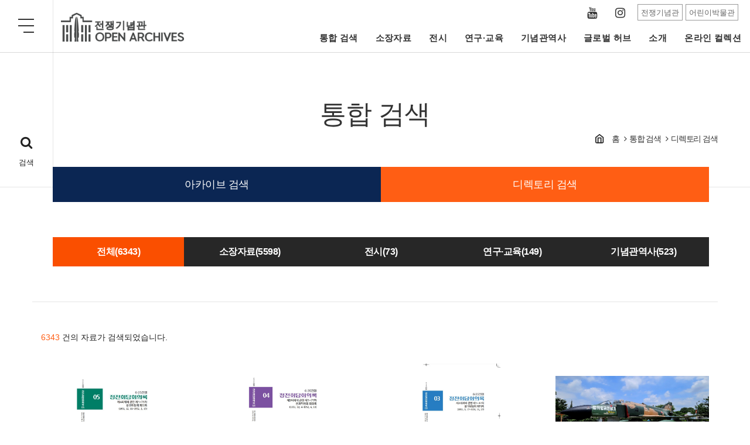

--- FILE ---
content_type: text/html;charset=UTF-8
request_url: https://archives.warmemo.or.kr:8443/intgsrch/intgsrchDrctry.do;jsessionid=0F9B9F93ABDFEF7FFD9176669D855C0E?MID=UM00046
body_size: 111731
content:




<!DOCTYPE html>
<html lang="ko">
<head>
	<meta charset="utf-8">
	<meta name="viewport" content="width=device-width, initial-scale=1.0">
	<meta http-equiv="X-UA-Compatible" content="IE=edge">
	<meta name="description" content="">
	<meta name="author" content="">
	<link rel="icon" href="/assets/images/favicon.png;jsessionid=1869FF3F3D554C8324E0747940FB46BE">
	<!-- Style for pdfObject -->
	<style>
		.pdfobject-container { height: 100rem; border: 0.2rem solid rgba(0,0,0,.1); }
	</style>

	<title>소장자료_사진필름영상,유물일반_list_style1</title>
	<!-- font CSS -->
	<link href="/assets/fonts/fonts.css;jsessionid=1869FF3F3D554C8324E0747940FB46BE" rel="stylesheet">
	<!-- Bootstrap v3.4.1 CSS -->
	<link href="/assets/css/bootstrap.min.css;jsessionid=1869FF3F3D554C8324E0747940FB46BE" rel="stylesheet">
	<!-- design css style -->
	<link href="/assets/css/design.css;jsessionid=1869FF3F3D554C8324E0747940FB46BE" rel="stylesheet">
	<!-- magnific popup style -->
	<link rel="stylesheet" href="/assets/css/magnific-popup.css;jsessionid=1869FF3F3D554C8324E0747940FB46BE">
	<!-- bxSlider for videoSlider -->
	<link href="/assets/css/jquery.bxslider.min.css;jsessionid=1869FF3F3D554C8324E0747940FB46BE" rel="stylesheet">
	<!-- viewer.js css -->
	<link href="/assets/js/viewerjs/dist/viewer.min.css;jsessionid=1869FF3F3D554C8324E0747940FB46BE" rel="stylesheet">

	<link href="https://vjs.zencdn.net/7.8.4/video-js.css" rel="stylesheet" />
	<!--[if lt IE 9]>
	<script src="/assets/js/html5shiv.min.js;jsessionid=1869FF3F3D554C8324E0747940FB46BE"></script>
	<script src="/assets/js/respond.min.js;jsessionid=1869FF3F3D554C8324E0747940FB46BE"></script>
	<![endif]-->

    <!-- Bootstrap core JavaScript
    ================================================== -->
    <!-- Placed at the end of the document so the pages load faster -->
    <script async src="https://www.googletagmanager.com/gtag/js?id=G-WW0M2EGDPQ"></script>
	<script>
  		window.dataLayer = window.dataLayer || [];
  		function gtag(){dataLayer.push(arguments);}
  		gtag('js', new Date());
  		gtag('config', 'G-WW0M2EGDPQ');
	</script>

    <script src="https://code.jquery.com/jquery-1.12.4.min.js" integrity="sha384-nvAa0+6Qg9clwYCGGPpDQLVpLNn0fRaROjHqs13t4Ggj3Ez50XnGQqc/r8MhnRDZ" crossorigin="anonymous"></script>
    <script>window.jQuery || document.write('<script src="/assets/js/jquery.min.js;jsessionid=1869FF3F3D554C8324E0747940FB46BE"><\/script>')</script>
    <script src="/assets/js/bootstrap.min.js;jsessionid=1869FF3F3D554C8324E0747940FB46BE"></script>
    <!-- design js -->
    <script src="/assets/js/design.js;jsessionid=1869FF3F3D554C8324E0747940FB46BE"></script>
    <!-- common js -->
    <script src="/assets/js/common.js;jsessionid=1869FF3F3D554C8324E0747940FB46BE"></script>
    <!-- sly js -->
    <script src="/assets/js/sly.min.js;jsessionid=1869FF3F3D554C8324E0747940FB46BE"></script>
    <!-- magnific Popup js -->
    <script src="/assets/js/jquery.magnific-popup.min.js;jsessionid=1869FF3F3D554C8324E0747940FB46BE"></script>
    <!-- File Download js -->
    <script src="/assets/js/jquery.fileDownload.js;jsessionid=1869FF3F3D554C8324E0747940FB46BE"></script>
    <!-- jsZip js -->
    <script src="/assets/js/jszip.min.js;jsessionid=1869FF3F3D554C8324E0747940FB46BE"></script>
    <!-- jsZip Utils js -->
    <script src="/assets/js/jszip-utils.min.js;jsessionid=1869FF3F3D554C8324E0747940FB46BE"></script>
    <!-- fileSaver js -->
    <script src="/assets/js/FileSaver.min.js;jsessionid=1869FF3F3D554C8324E0747940FB46BE"></script>
    <!-- pdfobject js -->
    <script src="/assets/js/pdfobject.min.js;jsessionid=1869FF3F3D554C8324E0747940FB46BE"></script>
    <script src="/assets/pdfjs-2.3.200-dist/build/pdf.js;jsessionid=1869FF3F3D554C8324E0747940FB46BE"></script>
    <script src="/assets/pdfjs-2.3.200-dist/web/viewer.js;jsessionid=1869FF3F3D554C8324E0747940FB46BE"></script>
    <!-- printThis.js -->
    <script src="/assets/js/printThis.js;jsessionid=1869FF3F3D554C8324E0747940FB46BE"></script>
    <!-- bxSlider for VideoSlide -->
    <script src="/assets/js/jquery.bxslider.min.js;jsessionid=1869FF3F3D554C8324E0747940FB46BE"></script>
    <!-- fitVid for reSizeVideo -->
    <script src="/assets/js/jquery.fitvids.js;jsessionid=1869FF3F3D554C8324E0747940FB46BE"></script>

    <script src="/assets/js/jquery.bpopup.js;jsessionid=1869FF3F3D554C8324E0747940FB46BE"></script>
    <!-- viewer.js  -->
	<script src="/assets/js/viewerjs/dist/viewer.min.js;jsessionid=1869FF3F3D554C8324E0747940FB46BE"></script>

	<script src="https://vjs.zencdn.net/ie8/1.1.2/videojs-ie8.min.js"></script>
</head>
<body>
    <div class="skip">
        <dl>
            <dt>바로가기메뉴</dt>
            <dd><a href="#header">주요메뉴 바로가기</a></dd>
            <dd><a href="#content">본문바로가기</a></dd>
            <dd><a href="#footer">하단메뉴 바로가기</a></dd>
        </dl>
    </div>
    <div class="wrapper">
        <!-- =========================
            Header
        =========================== -->
        <header id="header" class="header header-transparent">
            <nav class="navbar navbar-expand-lg sticky-navbar">
                <div class="container-fluid">
                    <button class="navbar-toggler btn-fullmenu-toggle" type="button">
                        <span class="menu-lines"><span></span></span>
                    </button>
                    <a class="navbar-brand" href="/index.do;jsessionid=1869FF3F3D554C8324E0747940FB46BE">
                        <img src="/assets/images/logo/logo.png;jsessionid=1869FF3F3D554C8324E0747940FB46BE" class="logo-light" alt="logo">
                        <img src="/assets/images/logo/logo_mobile.png;jsessionid=1869FF3F3D554C8324E0747940FB46BE" class="logo-dark" alt="logo">
                    </a>
                    <a href="#" class="module__btn-search"><i class="fa fa-search"></i><span>검색</span></a>
                    <div class="collapse navbar-collapse" id="mainNavigation">
                        <ul class="navbar-nav">
                            
                                
                                    <li class="nav__item"><a href="/intgsrch/intgsrchArchv.do;jsessionid=1869FF3F3D554C8324E0747940FB46BE?MID=UM00045" class="nav__item-link">통합 검색</a></li>
                                
                            
                                
                            
                                
                            
                                
                                    <li class="nav__item"><a href="/pss/media/pssMediaList.do;jsessionid=1869FF3F3D554C8324E0747940FB46BE?MID=UM00014" class="nav__item-link">소장자료</a></li>
                                
                            
                                
                            
                                
                            
                                
                            
                                
                            
                                
                            
                                
                                    <li class="nav__item"><a href="/exbi/prmn/exbiPrmnList.do;jsessionid=1869FF3F3D554C8324E0747940FB46BE?MID=UM00032" class="nav__item-link">전시</a></li>
                                
                            
                                
                            
                                
                            
                                
                            
                                
                            
                                
                            
                                
                            
                                
                            
                                
                            
                                
                            
                                
                                    <li class="nav__item"><a href="/rsrch/main/rsrchMain.do;jsessionid=1869FF3F3D554C8324E0747940FB46BE?MID=UM00004" class="nav__item-link">연구·교육</a></li>
                                
                            
                                
                            
                                
                            
                                
                            
                                
                            
                                
                            
                                
                            
                                
                                    <li class="nav__item"><a href="/hist/tme/histTmeLineList.do;jsessionid=1869FF3F3D554C8324E0747940FB46BE?MID=UM00026" class="nav__item-link">기념관역사</a></li>
                                
                            
                                
                            
                                
                            
                                
                            
                                
                            
                                
                            
                                
                            
                                
                            
                                
                                    <li class="nav__item"><a href="/glbalhub/dmstcDgtlArchv.do;jsessionid=1869FF3F3D554C8324E0747940FB46BE?MID=UM00049" class="nav__item-link">글로벌 허브</a></li>
                                
                            
                                
                            
                                
                            
                                
                            
                                
                                    <li class="nav__item"><a href="/intrdct/intrdctArchv.do;jsessionid=1869FF3F3D554C8324E0747940FB46BE?MID=UM00028" class="nav__item-link">소개</a></li>
                                
                            
                                
                            
                                
                            
                                
                            
                            <li class="nav__item"><a href="/index.do?menu=online" class="nav__item-link" id="online">온라인 컬렉션</a></li>
                        </ul>
                        <div class="navbar-modules">
                            <ul class="modules__list modules__list-social">
    
                                <li><a href="https://www.youtube.com/channel/UClEbJ_3EMk26pJ3Qun7QRMw?view_as=subscriber" target="_blank" class="module__btn-sns"><span class="icon icn-youtube">YouTube</span></a></li>
                                <li><a href="https://www.instagram.com/warmemorialofkorea" target="_blank" class="module__btn-sns"><span class="icon icn-instagram">Instagram</span></a></li>
    
                            </ul>
                            <ul class="modules__list modules__list-familysite">
                                <li><a href="https://www.warmemo.or.kr" target="_blank" class="module__btn">전쟁기념관</a></li>
                                <li><a href="https://www.warmemo.or.kr/kids" target="_blank" class="module__btn">어린이박물관</a></li>
                            </ul>
                        </div><!-- /.navbar-modules -->
                    </div><!-- /.navbar-collapse -->
                </div><!-- /.container-fluid -->
            </nav><!-- /.navabr -->
        </header><!-- /.Header -->
        <!-- ========================
           page title
        =========================== -->
        <section id="pageTitle" class="page-title"><!-- bg-overlay bg-parallax-->
            <!--div class="bg-img"><img src="/assets/images/background/subheader01.png;jsessionid=1869FF3F3D554C8324E0747940FB46BE" alt=""></div-->
            <div class="container">
                <div class="row">
                    <div class="col-sm-12">
                        <!-- title -->
                        <h1 class="pagetitle__heading">통합 검색</h1>
                        <!-- nav path -->
                        <div class="breadcrumb-wrap" aria-label="breadcrumb">
                            <ol class="breadcrumb">
                                <li class="breadcrumb-item"><a href="/index.do;jsessionid=1869FF3F3D554C8324E0747940FB46BE">홈</a></li>
                                
                                    
                                        
                                            <li class="breadcrumb-item"><a href="/intgsrch/intgsrchArchv.do;jsessionid=1869FF3F3D554C8324E0747940FB46BE?MID=UM00045">통합 검색</a></li>
                                        
                                        
                                    
                                
                                    
                                        
                                        
                                            <li class="breadcrumb-item active" aria-current="page">디렉토리 검색</li>
                                        
                                    
                                
                            </ol>
                        </div><!--breadcrumb-wrap-->
                    </div><!-- /.col-xl-7 -->
                </div><!-- /.row -->
            </div><!-- /.container -->
        </section><!-- /.page-title -->
        <!-- ========================
           2,3depth sub menu
        =========================== -->
        <div class="navbar-sub">
            <div class="container">
                <!-- 2depth menu -->
                <div class="navbar-2epth-wrap clearfix">
                    <h2 class="current-2depth-title">메뉴 펼쳐보기</h2>
                    <button id="dLabelc" class="btn__menu-more btn__menu-more_1" aria-haspopup="true" aria-expanded="false"><span class="icon icn-ellipsis-h"></span></button>
                    <ul class="nav navbar-nav navbar-sub-menu navbar-sub-menu_1" aria-labelledby="dLabel">
                        
                        
                            
                        
                            
                                <li><a href="/intgsrch/intgsrchArchv.do;jsessionid=1869FF3F3D554C8324E0747940FB46BE?MID=UM00045" >아카이브 검색</a></li>
                            
                        
                            
                                <li><a href="/intgsrch/intgsrchDrctry.do;jsessionid=1869FF3F3D554C8324E0747940FB46BE?MID=UM00046" class="active">디렉토리 검색</a></li>
                            
                        
                            
                        
                            
                        
                            
                        
                            
                        
                            
                        
                            
                        
                            
                        
                            
                        
                            
                        
                            
                        
                            
                        
                            
                        
                            
                        
                            
                        
                            
                        
                            
                        
                            
                        
                            
                        
                            
                        
                            
                        
                            
                        
                            
                        
                            
                        
                            
                        
                            
                        
                            
                        
                            
                        
                            
                        
                            
                        
                            
                        
                            
                        
                            
                        
                            
                        
                            
                        
                            
                        
                            
                        
                            
                        
                            
                        
                            
                        
                    </ul>
                </div><!--navbar-2epth-->
                
                
                
                
                    
                
                    
                
                    
                
                    
                
                    
                
                    
                
                    
                
                    
                
                    
                
                    
                
                    
                
                    
                
                    
                
                    
                
                    
                
                    
                
                    
                
                    
                
                    
                
                    
                
                    
                
                    
                
                    
                
                    
                
                    
                
                    
                
                    
                
                    
                
                    
                
                    
                
                    
                
                    
                
                    
                
                    
                
                    
                
                    
                
                    
                
                    
                
                    
                
                    
                
                    
                
                    
                
                
                
            </div><!-- /.container -->
        </div><!--navbar-sub-->
        <!--------------------------------------------------------
        Start Contents Body
        --------------------------------------------------------->
        
    
    
    
    

    <!-- ========================
       2,3depth sub menu
    =========================== -->
    <div class="navbar-sub total-search-2depth mt-60">
      <div class="container">
          <!-- 2depth menu -->
          <div class="navbar-2epth-wrap clearfix">
            <h2 class="current-2depth-title">전체(100)</h2>
            <button id="dLabelc-a" class="btn__menu-more m-menu-search" aria-haspopup="true" aria-expanded="false"><span class="icon icn-ellipsis-h"></span></button>
            <ul class="nav navbar-nav navbar-sub-menu m-menu-search-pop" aria-labelledby="dLabel-a">

          
            
              <li><a href="?MID=UM00046&ctgryId=" class="active">전체(6343)</a></li>
            
          
            
              <li><a href="?MID=UM00046&ctgryId=UM00002" >소장자료(5598)</a></li>
            
          
            
          
            
          
            
          
            
          
            
          
            
              <li><a href="?MID=UM00046&ctgryId=UM00003" >전시(73)</a></li>
            
          
            
          
            
          
            
          
            
          
            
          
            
          
            
          
            
          
            
          
            
              <li><a href="?MID=UM00046&ctgryId=UM00004" >연구·교육(149)</a></li>
            
          
            
          
            
          
            
          
            
          
            
          
            
          
            
              <li><a href="?MID=UM00046&ctgryId=UM00005" >기념관역사(523)</a></li>
            
          
            
          
            
          
            
          
            
          
            
          
            
          
            
          

            </ul>
          </div><!--navbar-3epth-->

          <!-- 3depth menu slider1 -->
          
          <!--3depth menu slider1-->

          <!-- 3depth menu slider2 -->
      

      </div><!-- /.container -->
    </div><!--navbar-sub-->



    <!--------------------------------------------------------
    Start Contents
    --------------------------------------------------------->
    <main id="content" class="contents">
      <div class="container">
        <!-- container here -->

        <div class="data-header-wrap">
          <div class="total-wrap">
            <p><span>6343</span> 건의 자료가 검색되었습니다.</p>
          </div>
        </div><!--data-header-wrap-->

        <!--------------------------------------------------------
        Start data-list
        --------------------------------------------------------->
        <div class="row data-list-wrap search-list">

        
          <!--Start repeat-->
          <div class="col-xs-6 col-sm-4 col-md-3">
            <div class="data-wrap">
              <figure>
              
		        
       			
		                <a href="/rsrch/detail/rsrchDetail.do;jsessionid=1869FF3F3D554C8324E0747940FB46BE?MID=UM00023&ctgryClfcCd=&archvNttNo=7969" class="thumb">
		                  <img src="/common/mediaServiceView.do;jsessionid=1869FF3F3D554C8324E0747940FB46BE?uniqFileId=9U7zfKfuy5ItRVSct6L6" alt="6·25전쟁 정전회담회의록 제5권: 제4의제에 관한 제1~71차 분과의원회 회의록(1951. 12. 11~1952.3. 15)" class="img-responsive">
		                </a>
		                <figcaption class="caption">
		                  <h4><a href="/rsrch/detail/rsrchDetail.do;jsessionid=1869FF3F3D554C8324E0747940FB46BE?MID=UM00023&ctgryClfcCd=&archvNttNo=7969">6·25전쟁 정전회담회의록 제5권: 제4의제에 관한 제1~71차 분과의원회 회의록(1951. 12. 11~1952.3. 15)</a></h4>
		                </figcaption>
       			
       			
              </figure>
            
              
              
              
              
                <div class="cc"><img src="/assets/images/common/img_opentype04.png;jsessionid=1869FF3F3D554C8324E0747940FB46BE" alt="제 4유형 : 출처표시 + 상업적 이용금지 + 변경금지"></div>
              
              
            

            </div>
          </div>
          <!--End repeat-->
        
          <!--Start repeat-->
          <div class="col-xs-6 col-sm-4 col-md-3">
            <div class="data-wrap">
              <figure>
              
		        
       			
		                <a href="/rsrch/detail/rsrchDetail.do;jsessionid=1869FF3F3D554C8324E0747940FB46BE?MID=UM00023&ctgryClfcCd=&archvNttNo=7968" class="thumb">
		                  <img src="/common/mediaServiceView.do;jsessionid=1869FF3F3D554C8324E0747940FB46BE?uniqFileId=8XF8CpKkhtS9aXslKqSi" alt="6·25전쟁 정전회담회의록 제4권: 제3의제에 관한 제1~71차 분과의원회 회의록(1951.12.4~1952.4.19)" class="img-responsive">
		                </a>
		                <figcaption class="caption">
		                  <h4><a href="/rsrch/detail/rsrchDetail.do;jsessionid=1869FF3F3D554C8324E0747940FB46BE?MID=UM00023&ctgryClfcCd=&archvNttNo=7968">6·25전쟁 정전회담회의록 제4권: 제3의제에 관한 제1~71차 분과의원회 회의록(1951.12.4~1952.4.19)</a></h4>
		                </figcaption>
       			
       			
              </figure>
            
              
              
              
              
              
              	<div class="cc"></div>
              
            

            </div>
          </div>
          <!--End repeat-->
        
          <!--Start repeat-->
          <div class="col-xs-6 col-sm-4 col-md-3">
            <div class="data-wrap">
              <figure>
              
		        
       			
		                <a href="/rsrch/detail/rsrchDetail.do;jsessionid=1869FF3F3D554C8324E0747940FB46BE?MID=UM00023&ctgryClfcCd=&archvNttNo=7967" class="thumb">
		                  <img src="/common/mediaServiceView.do;jsessionid=1869FF3F3D554C8324E0747940FB46BE?uniqFileId=oZQnCj5mOXNxM6Rb4EUA" alt="6·25전쟁 정전회담회의록 제3권: 1~37차 분과의원회 회의록(1951.8.17~1951.11.27)" class="img-responsive">
		                </a>
		                <figcaption class="caption">
		                  <h4><a href="/rsrch/detail/rsrchDetail.do;jsessionid=1869FF3F3D554C8324E0747940FB46BE?MID=UM00023&ctgryClfcCd=&archvNttNo=7967">6·25전쟁 정전회담회의록 제3권: 1~37차 분과의원회 회의록(1951.8.17~1951.11.27)</a></h4>
		                </figcaption>
       			
       			
              </figure>
            
              
              
              
              
              
              	<div class="cc"></div>
              
            

            </div>
          </div>
          <!--End repeat-->
        
          <!--Start repeat-->
          <div class="col-xs-6 col-sm-4 col-md-3">
            <div class="data-wrap">
              <figure>
              
		        
       			
		                <a href="/pss/media/pssMediaDetail.do;jsessionid=1869FF3F3D554C8324E0747940FB46BE?MID=UM00015&ctgryClfcCd=10&archvNttNo=7964" class="thumb">
		                  <img src="/common/mediaServiceView.do;jsessionid=1869FF3F3D554C8324E0747940FB46BE?uniqFileId=UIBelodIH3aHtWosYH6J" alt="F-4D 팬텀-2 전폭기(방위성금헌납기 재현기)" class="img-responsive">
		                </a>
		                <figcaption class="caption">
		                  <h4><a href="/pss/media/pssMediaDetail.do;jsessionid=1869FF3F3D554C8324E0747940FB46BE?MID=UM00015&ctgryClfcCd=10&archvNttNo=7964">F-4D 팬텀-2 전폭기(방위성금헌납기 재현기)</a></h4>
		                </figcaption>
       			
       			
              </figure>
            
              
                <div class="cc"><img src="/assets/images/common/img_opentype01.png;jsessionid=1869FF3F3D554C8324E0747940FB46BE" alt="제 1유형 : 출처표시"></div>
              
              
              
              
              
            

            </div>
          </div>
          <!--End repeat-->
        
          <!--Start repeat-->
          <div class="col-xs-6 col-sm-4 col-md-3">
            <div class="data-wrap">
              <figure>
              
		        
       			
		                <a href="/pss/media/pssMediaDetail.do;jsessionid=1869FF3F3D554C8324E0747940FB46BE?MID=UM00015&ctgryClfcCd=10&archvNttNo=7962" class="thumb">
		                  <img src="/common/mediaServiceView.do;jsessionid=1869FF3F3D554C8324E0747940FB46BE?uniqFileId=vbXoSuAwPdGMlPGLbOBl" alt="C-123J 수송기" class="img-responsive">
		                </a>
		                <figcaption class="caption">
		                  <h4><a href="/pss/media/pssMediaDetail.do;jsessionid=1869FF3F3D554C8324E0747940FB46BE?MID=UM00015&ctgryClfcCd=10&archvNttNo=7962">C-123J 수송기</a></h4>
		                </figcaption>
       			
       			
              </figure>
            
              
                <div class="cc"><img src="/assets/images/common/img_opentype01.png;jsessionid=1869FF3F3D554C8324E0747940FB46BE" alt="제 1유형 : 출처표시"></div>
              
              
              
              
              
            

            </div>
          </div>
          <!--End repeat-->
        
          <!--Start repeat-->
          <div class="col-xs-6 col-sm-4 col-md-3">
            <div class="data-wrap">
              <figure>
              
		        
       			
		                <a href="/pss/media/pssMediaDetail.do;jsessionid=1869FF3F3D554C8324E0747940FB46BE?MID=UM00015&ctgryClfcCd=10&archvNttNo=7961" class="thumb">
		                  <img src="/common/mediaServiceView.do;jsessionid=1869FF3F3D554C8324E0747940FB46BE?uniqFileId=l3cAbyToENC7xKbczK5p" alt="500MD 다목적 헬기" class="img-responsive">
		                </a>
		                <figcaption class="caption">
		                  <h4><a href="/pss/media/pssMediaDetail.do;jsessionid=1869FF3F3D554C8324E0747940FB46BE?MID=UM00015&ctgryClfcCd=10&archvNttNo=7961">500MD 다목적 헬기</a></h4>
		                </figcaption>
       			
       			
              </figure>
            
              
                <div class="cc"><img src="/assets/images/common/img_opentype01.png;jsessionid=1869FF3F3D554C8324E0747940FB46BE" alt="제 1유형 : 출처표시"></div>
              
              
              
              
              
            

            </div>
          </div>
          <!--End repeat-->
        
          <!--Start repeat-->
          <div class="col-xs-6 col-sm-4 col-md-3">
            <div class="data-wrap">
              <figure>
              
		        
       			
		                <a href="/pss/media/pssMediaDetail.do;jsessionid=1869FF3F3D554C8324E0747940FB46BE?MID=UM00015&ctgryClfcCd=10&archvNttNo=7960" class="thumb">
		                  <img src="/common/mediaServiceView.do;jsessionid=1869FF3F3D554C8324E0747940FB46BE?uniqFileId=qqeSbTFxhJOkSWvYbKVd" alt="C-119G 수송기" class="img-responsive">
		                </a>
		                <figcaption class="caption">
		                  <h4><a href="/pss/media/pssMediaDetail.do;jsessionid=1869FF3F3D554C8324E0747940FB46BE?MID=UM00015&ctgryClfcCd=10&archvNttNo=7960">C-119G 수송기</a></h4>
		                </figcaption>
       			
       			
              </figure>
            
              
                <div class="cc"><img src="/assets/images/common/img_opentype01.png;jsessionid=1869FF3F3D554C8324E0747940FB46BE" alt="제 1유형 : 출처표시"></div>
              
              
              
              
              
            

            </div>
          </div>
          <!--End repeat-->
        
          <!--Start repeat-->
          <div class="col-xs-6 col-sm-4 col-md-3">
            <div class="data-wrap">
              <figure>
              
		        
       			
		                <a href="/pss/media/pssMediaDetail.do;jsessionid=1869FF3F3D554C8324E0747940FB46BE?MID=UM00015&ctgryClfcCd=10&archvNttNo=7959" class="thumb">
		                  <img src="/common/mediaServiceView.do;jsessionid=1869FF3F3D554C8324E0747940FB46BE?uniqFileId=Jsqw363V0bHfdhyGBQKu" alt="B-52D 전략폭격기" class="img-responsive">
		                </a>
		                <figcaption class="caption">
		                  <h4><a href="/pss/media/pssMediaDetail.do;jsessionid=1869FF3F3D554C8324E0747940FB46BE?MID=UM00015&ctgryClfcCd=10&archvNttNo=7959">B-52D 전략폭격기</a></h4>
		                </figcaption>
       			
       			
              </figure>
            
              
                <div class="cc"><img src="/assets/images/common/img_opentype01.png;jsessionid=1869FF3F3D554C8324E0747940FB46BE" alt="제 1유형 : 출처표시"></div>
              
              
              
              
              
            

            </div>
          </div>
          <!--End repeat-->
        
          <!--Start repeat-->
          <div class="col-xs-6 col-sm-4 col-md-3">
            <div class="data-wrap">
              <figure>
              
		        
       			
		                <a href="/pss/media/pssMediaDetail.do;jsessionid=1869FF3F3D554C8324E0747940FB46BE?MID=UM00015&ctgryClfcCd=10&archvNttNo=7958" class="thumb">
		                  <img src="/common/mediaServiceView.do;jsessionid=1869FF3F3D554C8324E0747940FB46BE?uniqFileId=dnvjxI76Y6sV0qpwYyw8" alt="UH-1H 다용도 헬기" class="img-responsive">
		                </a>
		                <figcaption class="caption">
		                  <h4><a href="/pss/media/pssMediaDetail.do;jsessionid=1869FF3F3D554C8324E0747940FB46BE?MID=UM00015&ctgryClfcCd=10&archvNttNo=7958">UH-1H 다용도 헬기</a></h4>
		                </figcaption>
       			
       			
              </figure>
            
              
                <div class="cc"><img src="/assets/images/common/img_opentype01.png;jsessionid=1869FF3F3D554C8324E0747940FB46BE" alt="제 1유형 : 출처표시"></div>
              
              
              
              
              
            

            </div>
          </div>
          <!--End repeat-->
        
          <!--Start repeat-->
          <div class="col-xs-6 col-sm-4 col-md-3">
            <div class="data-wrap">
              <figure>
              
		        
       			
		                <a href="/pss/media/pssMediaDetail.do;jsessionid=1869FF3F3D554C8324E0747940FB46BE?MID=UM00015&ctgryClfcCd=10&archvNttNo=7957" class="thumb">
		                  <img src="/common/mediaServiceView.do;jsessionid=1869FF3F3D554C8324E0747940FB46BE?uniqFileId=jAw1Rf8DQqrPUes5b4xm" alt="T-103 훈련기" class="img-responsive">
		                </a>
		                <figcaption class="caption">
		                  <h4><a href="/pss/media/pssMediaDetail.do;jsessionid=1869FF3F3D554C8324E0747940FB46BE?MID=UM00015&ctgryClfcCd=10&archvNttNo=7957">T-103 훈련기</a></h4>
		                </figcaption>
       			
       			
              </figure>
            
              
                <div class="cc"><img src="/assets/images/common/img_opentype01.png;jsessionid=1869FF3F3D554C8324E0747940FB46BE" alt="제 1유형 : 출처표시"></div>
              
              
              
              
              
            

            </div>
          </div>
          <!--End repeat-->
        
          <!--Start repeat-->
          <div class="col-xs-6 col-sm-4 col-md-3">
            <div class="data-wrap">
              <figure>
              
		        
       			
		                <a href="/pss/media/pssMediaDetail.do;jsessionid=1869FF3F3D554C8324E0747940FB46BE?MID=UM00015&ctgryClfcCd=10&archvNttNo=7956" class="thumb">
		                  <img src="/common/mediaServiceView.do;jsessionid=1869FF3F3D554C8324E0747940FB46BE?uniqFileId=4QreZWd3CkDhMsWOiM97" alt="선양 J-6전투기" class="img-responsive">
		                </a>
		                <figcaption class="caption">
		                  <h4><a href="/pss/media/pssMediaDetail.do;jsessionid=1869FF3F3D554C8324E0747940FB46BE?MID=UM00015&ctgryClfcCd=10&archvNttNo=7956">선양 J-6전투기</a></h4>
		                </figcaption>
       			
       			
              </figure>
            
              
                <div class="cc"><img src="/assets/images/common/img_opentype01.png;jsessionid=1869FF3F3D554C8324E0747940FB46BE" alt="제 1유형 : 출처표시"></div>
              
              
              
              
              
            

            </div>
          </div>
          <!--End repeat-->
        
          <!--Start repeat-->
          <div class="col-xs-6 col-sm-4 col-md-3">
            <div class="data-wrap">
              <figure>
              
		        
       			
		                <a href="/exbi/spcl/exbiSpclDetail.do;jsessionid=1869FF3F3D554C8324E0747940FB46BE?MID=UM00019&ctgryClfcCd=&archvNttNo=7954" class="thumb">
		                  <img src="/common/mediaServiceView.do;jsessionid=1869FF3F3D554C8324E0747940FB46BE?uniqFileId=jcaSOIyUEozPi7XqQFLw" alt="전쟁기념관·주한룩셈부르크대사관 공동주최 특별전: 룩셈부르크와 85인의 용사들" class="img-responsive">
		                </a>
		                <figcaption class="caption">
		                  <h4><a href="/exbi/spcl/exbiSpclDetail.do;jsessionid=1869FF3F3D554C8324E0747940FB46BE?MID=UM00019&ctgryClfcCd=&archvNttNo=7954">전쟁기념관·주한룩셈부르크대사관 공동주최 특별전: 룩셈부르크와 85인의 용사들</a></h4>
		                </figcaption>
       			
       			
              </figure>
            
              
              
              
              
              
              	<div class="cc"></div>
              
            

            </div>
          </div>
          <!--End repeat-->
        

        </div><!--end .row.data-list-wrap-->

        <!--start pagination-wrap-->
        <div class="pagination-wrap">
          <nav aria-label="Page navigation">
            <ul class="pagination">
              <li><a href="javascript:void(0);" onclick="fnGoPage(1); return false;" aria-label="Previous"><img src=/assets/images/icons/icn_page_first.png alt=처음></a></li><li><a href="javascript:void(0);" onclick="fnGoPage(1); return false;" aria-label="Previous"><img src=/assets/images/icons/icn_page_pre.png alt=이전></a></li><li><a href="javascript:void(0);" class="current">1</a></li><li><a href="javascript:void(0);" onclick="fnGoPage(2); return false;">2</a></li><li><a href="javascript:void(0);" onclick="fnGoPage(3); return false;">3</a></li><li><a href="javascript:void(0);" onclick="fnGoPage(4); return false;">4</a></li><li><a href="javascript:void(0);" onclick="fnGoPage(5); return false;">5</a></li><li><a href="javascript:void(0);" onclick="fnGoPage(6); return false;">6</a></li><li><a href="javascript:void(0);" onclick="fnGoPage(7); return false;">7</a></li><li><a href="javascript:void(0);" onclick="fnGoPage(8); return false;">8</a></li><li><a href="javascript:void(0);" onclick="fnGoPage(9); return false;">9</a></li><li><a href="javascript:void(0);" onclick="fnGoPage(10); return false;">10</a></li><li><a href="javascript:void(0);" onclick="fnGoPage(11); return false;" aria-label="Next"><img src=/assets/images/icons/icn_page_next.png alt=다음></a></li><li><a href="javascript:void(0);" onclick="fnGoPage(529); return false;" aria-label="Next"><img src=/assets/images/icons/icn_page_last.png alt=마지막></a></li>

            </ul>
          </nav>
        </div><!--pagination-wrap-->

      <!-- //.end container here-->
      </div><!-- /.container -->
    </main><!-- /.contents -->

	<script>
	//페이지 이동
	function fnGoPage(_page){
		ComUtil.location("?MID=UM00046&ctgryId=&pageIndex=".concat(_page));
	}
	</script>


        <!--------------------------------------------------------
        End Contents Body
        --------------------------------------------------------->
        <!--------------------------------------------------------
        Start Footer
        --------------------------------------------------------->
        <div id="footer" class="footer-bottom">
            <div class="container">
                <ul class="footer-nav cleafix">
                    
                    
                        
                            <li>
                                <a href="/intgsrch/intgsrchArchv.do;jsessionid=1869FF3F3D554C8324E0747940FB46BE?MID=UM00045">통합 검색</a>
                                <ul class="sub-menu">
                                    
                                    
                                        
                                    
                                        
                                            <li><a href="/intgsrch/intgsrchArchv.do;jsessionid=1869FF3F3D554C8324E0747940FB46BE?MID=UM00045">아카이브 검색</a></li>
                                        
                                    
                                        
                                            <li><a href="/intgsrch/intgsrchDrctry.do;jsessionid=1869FF3F3D554C8324E0747940FB46BE?MID=UM00046">디렉토리 검색</a></li>
                                        
                                    
                                        
                                    
                                        
                                    
                                        
                                    
                                        
                                    
                                        
                                    
                                        
                                    
                                        
                                    
                                        
                                    
                                        
                                    
                                        
                                    
                                        
                                    
                                        
                                    
                                        
                                    
                                        
                                    
                                        
                                    
                                        
                                    
                                        
                                    
                                        
                                    
                                        
                                    
                                        
                                    
                                        
                                    
                                        
                                    
                                        
                                    
                                        
                                    
                                        
                                    
                                        
                                    
                                        
                                    
                                        
                                    
                                        
                                    
                                        
                                    
                                        
                                    
                                        
                                    
                                        
                                    
                                        
                                    
                                        
                                    
                                        
                                    
                                        
                                    
                                        
                                    
                                        
                                    
                                </ul>
                            </li>
                        
                    
                        
                    
                        
                    
                        
                            <li>
                                <a href="/pss/media/pssMediaList.do;jsessionid=1869FF3F3D554C8324E0747940FB46BE?MID=UM00014">소장자료</a>
                                <ul class="sub-menu">
                                    
                                    
                                        
                                    
                                        
                                    
                                        
                                    
                                        
                                    
                                        
                                            <li><a href="/pss/media/pssMediaList.do;jsessionid=1869FF3F3D554C8324E0747940FB46BE?MID=UM00014">사진/필름</a></li>
                                        
                                    
                                        
                                            <li><a href="/pss/video/pssVideoList.do;jsessionid=1869FF3F3D554C8324E0747940FB46BE?MID=UM00030">영상/음원</a></li>
                                        
                                    
                                        
                                            <li><a href="/pss/media/pssMediaList.do;jsessionid=1869FF3F3D554C8324E0747940FB46BE?MID=UM00015">유물일반</a></li>
                                        
                                    
                                        
                                            <li><a href="/pss/prsn/pssPrsnList.do;jsessionid=1869FF3F3D554C8324E0747940FB46BE?MID=UM00016">인물</a></li>
                                        
                                    
                                        
                                            <li><a href="/pss/interview/pssInterviewList.do;jsessionid=1869FF3F3D554C8324E0747940FB46BE?MID=UM00017">구술자료</a></li>
                                        
                                    
                                        
                                    
                                        
                                    
                                        
                                    
                                        
                                    
                                        
                                    
                                        
                                    
                                        
                                    
                                        
                                    
                                        
                                    
                                        
                                    
                                        
                                    
                                        
                                    
                                        
                                    
                                        
                                    
                                        
                                    
                                        
                                    
                                        
                                    
                                        
                                    
                                        
                                    
                                        
                                    
                                        
                                    
                                        
                                    
                                        
                                    
                                        
                                    
                                        
                                    
                                        
                                    
                                        
                                    
                                        
                                    
                                        
                                    
                                        
                                    
                                        
                                    
                                        
                                    
                                        
                                    
                                </ul>
                            </li>
                        
                    
                        
                    
                        
                    
                        
                    
                        
                    
                        
                    
                        
                            <li>
                                <a href="/exbi/prmn/exbiPrmnList.do;jsessionid=1869FF3F3D554C8324E0747940FB46BE?MID=UM00032">전시</a>
                                <ul class="sub-menu">
                                    
                                    
                                        
                                    
                                        
                                    
                                        
                                    
                                        
                                    
                                        
                                    
                                        
                                    
                                        
                                    
                                        
                                    
                                        
                                    
                                        
                                    
                                        
                                            <li><a href="/exbi/prmn/exbiPrmnList.do;jsessionid=1869FF3F3D554C8324E0747940FB46BE?MID=UM00032">상설전시</a></li>
                                        
                                    
                                        
                                    
                                        
                                    
                                        
                                    
                                        
                                    
                                        
                                    
                                        
                                    
                                        
                                    
                                        
                                            <li><a href="/exbi/spcl/exbiSpclList.do;jsessionid=1869FF3F3D554C8324E0747940FB46BE?MID=UM00019">특별전시</a></li>
                                        
                                    
                                        
                                    
                                        
                                    
                                        
                                    
                                        
                                    
                                        
                                    
                                        
                                    
                                        
                                    
                                        
                                    
                                        
                                    
                                        
                                    
                                        
                                    
                                        
                                    
                                        
                                    
                                        
                                    
                                        
                                    
                                        
                                    
                                        
                                    
                                        
                                    
                                        
                                    
                                        
                                    
                                        
                                    
                                        
                                    
                                        
                                    
                                </ul>
                            </li>
                        
                    
                        
                    
                        
                    
                        
                    
                        
                    
                        
                    
                        
                    
                        
                    
                        
                    
                        
                    
                        
                            <li>
                                <a href="/rsrch/main/rsrchMain.do;jsessionid=1869FF3F3D554C8324E0747940FB46BE?MID=UM00004">연구·교육</a>
                                <ul class="sub-menu">
                                    
                                    
                                        
                                    
                                        
                                    
                                        
                                    
                                        
                                    
                                        
                                    
                                        
                                    
                                        
                                    
                                        
                                    
                                        
                                    
                                        
                                    
                                        
                                    
                                        
                                    
                                        
                                    
                                        
                                    
                                        
                                    
                                        
                                    
                                        
                                    
                                        
                                    
                                        
                                    
                                        
                                    
                                        
                                            <li><a href="/rsrch/list/rsrchList.do;jsessionid=1869FF3F3D554C8324E0747940FB46BE?MID=UM00020">학예지</a></li>
                                        
                                    
                                        
                                            <li><a href="/rsrch/list/rsrchList.do;jsessionid=1869FF3F3D554C8324E0747940FB46BE?MID=UM00021">도록</a></li>
                                        
                                    
                                        
                                            <li><a href="/rsrch/list/rsrchList.do;jsessionid=1869FF3F3D554C8324E0747940FB46BE?MID=UM00022">학술회의</a></li>
                                        
                                    
                                        
                                            <li><a href="/rsrch/list/rsrchList.do;jsessionid=1869FF3F3D554C8324E0747940FB46BE?MID=UM00023">소장자료집</a></li>
                                        
                                    
                                        
                                            <li><a href="/rsrch/list/rsrchList.do;jsessionid=1869FF3F3D554C8324E0747940FB46BE?MID=UM00024">교육자료</a></li>
                                        
                                    
                                        
                                            <li><a href="/rsrch/list/rsrchList.do;jsessionid=1869FF3F3D554C8324E0747940FB46BE?MID=UM00025">해설자료</a></li>
                                        
                                    
                                        
                                    
                                        
                                    
                                        
                                    
                                        
                                    
                                        
                                    
                                        
                                    
                                        
                                    
                                        
                                    
                                        
                                    
                                        
                                    
                                        
                                    
                                        
                                    
                                        
                                    
                                        
                                    
                                        
                                    
                                        
                                    
                                </ul>
                            </li>
                        
                    
                        
                    
                        
                    
                        
                    
                        
                    
                        
                    
                        
                    
                        
                            <li>
                                <a href="/hist/tme/histTmeLineList.do;jsessionid=1869FF3F3D554C8324E0747940FB46BE?MID=UM00026">기념관역사</a>
                                <ul class="sub-menu">
                                    
                                    
                                        
                                    
                                        
                                    
                                        
                                    
                                        
                                    
                                        
                                    
                                        
                                    
                                        
                                    
                                        
                                    
                                        
                                    
                                        
                                    
                                        
                                    
                                        
                                    
                                        
                                    
                                        
                                    
                                        
                                    
                                        
                                    
                                        
                                    
                                        
                                    
                                        
                                    
                                        
                                    
                                        
                                    
                                        
                                    
                                        
                                    
                                        
                                    
                                        
                                    
                                        
                                    
                                        
                                    
                                        
                                            <li><a href="/hist/tme/histTmeLineList.do;jsessionid=1869FF3F3D554C8324E0747940FB46BE?MID=UM00026">타임라인</a></li>
                                        
                                    
                                        
                                            <li><a href="/hist/event/histEventMain.do;jsessionid=1869FF3F3D554C8324E0747940FB46BE?MID=UM00027">행사이야기</a></li>
                                        
                                    
                                        
                                    
                                        
                                    
                                        
                                    
                                        
                                    
                                        
                                    
                                        
                                    
                                        
                                    
                                        
                                    
                                        
                                    
                                        
                                    
                                        
                                    
                                        
                                    
                                        
                                    
                                </ul>
                            </li>
                        
                    
                        
                    
                        
                    
                        
                    
                        
                    
                        
                    
                        
                    
                        
                    
                        
                            <li>
                                <a href="/glbalhub/dmstcDgtlArchv.do;jsessionid=1869FF3F3D554C8324E0747940FB46BE?MID=UM00049">글로벌 허브</a>
                                <ul class="sub-menu">
                                    
                                    
                                        
                                    
                                        
                                    
                                        
                                    
                                        
                                    
                                        
                                    
                                        
                                    
                                        
                                    
                                        
                                    
                                        
                                    
                                        
                                    
                                        
                                    
                                        
                                    
                                        
                                    
                                        
                                    
                                        
                                    
                                        
                                    
                                        
                                    
                                        
                                    
                                        
                                    
                                        
                                    
                                        
                                    
                                        
                                    
                                        
                                    
                                        
                                    
                                        
                                    
                                        
                                    
                                        
                                    
                                        
                                    
                                        
                                    
                                        
                                    
                                        
                                    
                                        
                                    
                                        
                                    
                                        
                                    
                                        
                                    
                                        
                                            <li><a href="/glbalhub/dmstcDgtlArchv.do;jsessionid=1869FF3F3D554C8324E0747940FB46BE?MID=UM00049">아카이브 협력망</a></li>
                                        
                                    
                                        
                                            <li><a href="/glbalhub/ovseaDgtlArchv.do;jsessionid=1869FF3F3D554C8324E0747940FB46BE?MID=UM00050">Archives & Museum</a></li>
                                        
                                    
                                        
                                            <li><a href="/glbalhub/warMryfrCorprNet.do;jsessionid=1869FF3F3D554C8324E0747940FB46BE?MID=UM00051">전쟁·군사박물관 협력망</a></li>
                                        
                                    
                                        
                                    
                                        
                                    
                                        
                                    
                                        
                                    
                                </ul>
                            </li>
                        
                    
                        
                    
                        
                    
                        
                    
                        
                            <li>
                                <a href="/intrdct/intrdctArchv.do;jsessionid=1869FF3F3D554C8324E0747940FB46BE?MID=UM00028">소개</a>
                                <ul class="sub-menu">
                                    
                                    
                                        
                                    
                                        
                                    
                                        
                                    
                                        
                                    
                                        
                                    
                                        
                                    
                                        
                                    
                                        
                                    
                                        
                                    
                                        
                                    
                                        
                                    
                                        
                                    
                                        
                                    
                                        
                                    
                                        
                                    
                                        
                                    
                                        
                                    
                                        
                                    
                                        
                                    
                                        
                                    
                                        
                                    
                                        
                                    
                                        
                                    
                                        
                                    
                                        
                                    
                                        
                                    
                                        
                                    
                                        
                                    
                                        
                                    
                                        
                                    
                                        
                                    
                                        
                                    
                                        
                                    
                                        
                                    
                                        
                                    
                                        
                                    
                                        
                                    
                                        
                                    
                                        
                                    
                                        
                                            <li><a href="/intrdct/intrdctArchv.do;jsessionid=1869FF3F3D554C8324E0747940FB46BE?MID=UM00028">아카이브 소개</a></li>
                                        
                                    
                                        
                                            <li><a href="/intrdct/intrdctUseMth.do;jsessionid=1869FF3F3D554C8324E0747940FB46BE?MID=UM00029">서비스 이용 방법</a></li>
                                        
                                    
                                        
                                            <li><a href="/intrdct/askCntrData.do;jsessionid=1869FF3F3D554C8324E0747940FB46BE?MID=UM00047">자료 기증 문의</a></li>
                                        
                                    
                                </ul>
                            </li>
                        
                    
                        
                    
                        
                    
                        
                    
                    <li><a target="_blank" href="https://artsandculture.google.com/partner/war-memorial-of-korea?hl=ko" class="nav__item-link">Google Arts & Culture</a></li>
                </ul>
            </div>
        </div><!--footer-bottom-->
        <footer>
            <div class="container-fluid">
                <div class="logo">
                    <a href="/index.do;jsessionid=1869FF3F3D554C8324E0747940FB46BE"><img src="/assets/images/logo/logo_footer.png;jsessionid=1869FF3F3D554C8324E0747940FB46BE" alt="전쟁기념관"></a>
                </div>
                <div class="copyright">
                    <address>
                    04353 서울특별시 용산구 이태원로 29(용산동 1가 8번지)<br>
                    Tel : <a href="tel:02-709-3114">02-709-3224~5 (아카이브 담당자)</a> / Fax : 02-709-3100<br>
                    법인명 : 전쟁기념사업회 / 대표자 : 백승주 / 등록번호 : 106-82-30943
                    </address>
                    <p>© 2020 The War Memorial of Korea All rights reserved.</p>
                </div>
                <ul class="family-site">
                    <li><a href="https://www.warmemo.or.kr" target="_blank"><img src="/assets/images/icons/icon_warmuseum.png;jsessionid=1869FF3F3D554C8324E0747940FB46BE" alt="전쟁기념관"> 전쟁기념관</a></li>
                    <li><a href="https://www.warmemo.or.kr/kids" target="_blank"><img src="/assets/images/icons/icn_child_museum.png;jsessionid=1869FF3F3D554C8324E0747940FB46BE" alt="어린이박물관"> 어린이박물관</a></li>
                	<li><img src="/assets/images/common/img_opentype01.jpg" alt="공공누리 공공저작물 자유이용허락" style="height:40px"/></li>
            
                </ul>
            </div>
        </footer>
        <button id="scrollTopBtn"><i class="fa fa-long-arrow-up"></i></button>
        <!--------------------------------------------------------
        Start Full Menu
        --------------------------------------------------------->
        <div class="fullmenu-wrap toggle-layer-wrap" tabindex="0" data-focus="fullmenu-wrap" data-focus-prev="btn-toggle-layer">
            <div class="container-fluid">
                <ul class="fullmenu-nav">
                    
                    
                        
                            <li>
                                <a href="/intgsrch/intgsrchArchv.do;jsessionid=1869FF3F3D554C8324E0747940FB46BE?MID=UM00045">통합 검색</a>
                                <ul class="sub-menu">
                                    
                                    
                                        
                                    
                                        
                                            <li><a href="/intgsrch/intgsrchArchv.do;jsessionid=1869FF3F3D554C8324E0747940FB46BE?MID=UM00045">아카이브 검색</a></li>
                                        
                                    
                                        
                                            <li><a href="/intgsrch/intgsrchDrctry.do;jsessionid=1869FF3F3D554C8324E0747940FB46BE?MID=UM00046">디렉토리 검색</a></li>
                                        
                                    
                                        
                                    
                                        
                                    
                                        
                                    
                                        
                                    
                                        
                                    
                                        
                                    
                                        
                                    
                                        
                                    
                                        
                                    
                                        
                                    
                                        
                                    
                                        
                                    
                                        
                                    
                                        
                                    
                                        
                                    
                                        
                                    
                                        
                                    
                                        
                                    
                                        
                                    
                                        
                                    
                                        
                                    
                                        
                                    
                                        
                                    
                                        
                                    
                                        
                                    
                                        
                                    
                                        
                                    
                                        
                                    
                                        
                                    
                                        
                                    
                                        
                                    
                                        
                                    
                                        
                                    
                                        
                                    
                                        
                                    
                                        
                                    
                                        
                                    
                                        
                                    
                                        
                                    
                                </ul>
                            </li>
                        
                    
                        
                    
                        
                    
                        
                            <li>
                                <a href="/pss/media/pssMediaList.do;jsessionid=1869FF3F3D554C8324E0747940FB46BE?MID=UM00014">소장자료</a>
                                <ul class="sub-menu">
                                    
                                    
                                        
                                    
                                        
                                    
                                        
                                    
                                        
                                    
                                        
                                            <li><a href="/pss/media/pssMediaList.do;jsessionid=1869FF3F3D554C8324E0747940FB46BE?MID=UM00014">사진/필름</a></li>
                                        
                                    
                                        
                                            <li><a href="/pss/video/pssVideoList.do;jsessionid=1869FF3F3D554C8324E0747940FB46BE?MID=UM00030">영상/음원</a></li>
                                        
                                    
                                        
                                            <li><a href="/pss/media/pssMediaList.do;jsessionid=1869FF3F3D554C8324E0747940FB46BE?MID=UM00015">유물일반</a></li>
                                        
                                    
                                        
                                            <li><a href="/pss/prsn/pssPrsnList.do;jsessionid=1869FF3F3D554C8324E0747940FB46BE?MID=UM00016">인물</a></li>
                                        
                                    
                                        
                                            <li><a href="/pss/interview/pssInterviewList.do;jsessionid=1869FF3F3D554C8324E0747940FB46BE?MID=UM00017">구술자료</a></li>
                                        
                                    
                                        
                                    
                                        
                                    
                                        
                                    
                                        
                                    
                                        
                                    
                                        
                                    
                                        
                                    
                                        
                                    
                                        
                                    
                                        
                                    
                                        
                                    
                                        
                                    
                                        
                                    
                                        
                                    
                                        
                                    
                                        
                                    
                                        
                                    
                                        
                                    
                                        
                                    
                                        
                                    
                                        
                                    
                                        
                                    
                                        
                                    
                                        
                                    
                                        
                                    
                                        
                                    
                                        
                                    
                                        
                                    
                                        
                                    
                                        
                                    
                                        
                                    
                                        
                                    
                                        
                                    
                                </ul>
                            </li>
                        
                    
                        
                    
                        
                    
                        
                    
                        
                    
                        
                    
                        
                            <li>
                                <a href="/exbi/prmn/exbiPrmnList.do;jsessionid=1869FF3F3D554C8324E0747940FB46BE?MID=UM00032">전시</a>
                                <ul class="sub-menu">
                                    
                                    
                                        
                                    
                                        
                                    
                                        
                                    
                                        
                                    
                                        
                                    
                                        
                                    
                                        
                                    
                                        
                                    
                                        
                                    
                                        
                                    
                                        
                                            <li><a href="/exbi/prmn/exbiPrmnList.do;jsessionid=1869FF3F3D554C8324E0747940FB46BE?MID=UM00032">상설전시</a></li>
                                        
                                    
                                        
                                    
                                        
                                    
                                        
                                    
                                        
                                    
                                        
                                    
                                        
                                    
                                        
                                    
                                        
                                            <li><a href="/exbi/spcl/exbiSpclList.do;jsessionid=1869FF3F3D554C8324E0747940FB46BE?MID=UM00019">특별전시</a></li>
                                        
                                    
                                        
                                    
                                        
                                    
                                        
                                    
                                        
                                    
                                        
                                    
                                        
                                    
                                        
                                    
                                        
                                    
                                        
                                    
                                        
                                    
                                        
                                    
                                        
                                    
                                        
                                    
                                        
                                    
                                        
                                    
                                        
                                    
                                        
                                    
                                        
                                    
                                        
                                    
                                        
                                    
                                        
                                    
                                        
                                    
                                        
                                    
                                </ul>
                            </li>
                        
                    
                        
                    
                        
                    
                        
                    
                        
                    
                        
                    
                        
                    
                        
                    
                        
                    
                        
                    
                        
                            <li>
                                <a href="/rsrch/main/rsrchMain.do;jsessionid=1869FF3F3D554C8324E0747940FB46BE?MID=UM00004">연구·교육</a>
                                <ul class="sub-menu">
                                    
                                    
                                        
                                    
                                        
                                    
                                        
                                    
                                        
                                    
                                        
                                    
                                        
                                    
                                        
                                    
                                        
                                    
                                        
                                    
                                        
                                    
                                        
                                    
                                        
                                    
                                        
                                    
                                        
                                    
                                        
                                    
                                        
                                    
                                        
                                    
                                        
                                    
                                        
                                    
                                        
                                    
                                        
                                            <li><a href="/rsrch/list/rsrchList.do;jsessionid=1869FF3F3D554C8324E0747940FB46BE?MID=UM00020">학예지</a></li>
                                        
                                    
                                        
                                            <li><a href="/rsrch/list/rsrchList.do;jsessionid=1869FF3F3D554C8324E0747940FB46BE?MID=UM00021">도록</a></li>
                                        
                                    
                                        
                                            <li><a href="/rsrch/list/rsrchList.do;jsessionid=1869FF3F3D554C8324E0747940FB46BE?MID=UM00022">학술회의</a></li>
                                        
                                    
                                        
                                            <li><a href="/rsrch/list/rsrchList.do;jsessionid=1869FF3F3D554C8324E0747940FB46BE?MID=UM00023">소장자료집</a></li>
                                        
                                    
                                        
                                            <li><a href="/rsrch/list/rsrchList.do;jsessionid=1869FF3F3D554C8324E0747940FB46BE?MID=UM00024">교육자료</a></li>
                                        
                                    
                                        
                                            <li><a href="/rsrch/list/rsrchList.do;jsessionid=1869FF3F3D554C8324E0747940FB46BE?MID=UM00025">해설자료</a></li>
                                        
                                    
                                        
                                    
                                        
                                    
                                        
                                    
                                        
                                    
                                        
                                    
                                        
                                    
                                        
                                    
                                        
                                    
                                        
                                    
                                        
                                    
                                        
                                    
                                        
                                    
                                        
                                    
                                        
                                    
                                        
                                    
                                        
                                    
                                </ul>
                            </li>
                        
                    
                        
                    
                        
                    
                        
                    
                        
                    
                        
                    
                        
                    
                        
                            <li>
                                <a href="/hist/tme/histTmeLineList.do;jsessionid=1869FF3F3D554C8324E0747940FB46BE?MID=UM00026">기념관역사</a>
                                <ul class="sub-menu">
                                    
                                    
                                        
                                    
                                        
                                    
                                        
                                    
                                        
                                    
                                        
                                    
                                        
                                    
                                        
                                    
                                        
                                    
                                        
                                    
                                        
                                    
                                        
                                    
                                        
                                    
                                        
                                    
                                        
                                    
                                        
                                    
                                        
                                    
                                        
                                    
                                        
                                    
                                        
                                    
                                        
                                    
                                        
                                    
                                        
                                    
                                        
                                    
                                        
                                    
                                        
                                    
                                        
                                    
                                        
                                    
                                        
                                            <li><a href="/hist/tme/histTmeLineList.do;jsessionid=1869FF3F3D554C8324E0747940FB46BE?MID=UM00026">타임라인</a></li>
                                        
                                    
                                        
                                            <li><a href="/hist/event/histEventMain.do;jsessionid=1869FF3F3D554C8324E0747940FB46BE?MID=UM00027">행사이야기</a></li>
                                        
                                    
                                        
                                    
                                        
                                    
                                        
                                    
                                        
                                    
                                        
                                    
                                        
                                    
                                        
                                    
                                        
                                    
                                        
                                    
                                        
                                    
                                        
                                    
                                        
                                    
                                        
                                    
                                </ul>
                            </li>
                        
                    
                        
                    
                        
                    
                        
                    
                        
                    
                        
                    
                        
                    
                        
                    
                        
                            <li>
                                <a href="/glbalhub/dmstcDgtlArchv.do;jsessionid=1869FF3F3D554C8324E0747940FB46BE?MID=UM00049">글로벌 허브</a>
                                <ul class="sub-menu">
                                    
                                    
                                        
                                    
                                        
                                    
                                        
                                    
                                        
                                    
                                        
                                    
                                        
                                    
                                        
                                    
                                        
                                    
                                        
                                    
                                        
                                    
                                        
                                    
                                        
                                    
                                        
                                    
                                        
                                    
                                        
                                    
                                        
                                    
                                        
                                    
                                        
                                    
                                        
                                    
                                        
                                    
                                        
                                    
                                        
                                    
                                        
                                    
                                        
                                    
                                        
                                    
                                        
                                    
                                        
                                    
                                        
                                    
                                        
                                    
                                        
                                    
                                        
                                    
                                        
                                    
                                        
                                    
                                        
                                    
                                        
                                    
                                        
                                            <li><a href="/glbalhub/dmstcDgtlArchv.do;jsessionid=1869FF3F3D554C8324E0747940FB46BE?MID=UM00049">아카이브 협력망</a></li>
                                        
                                    
                                        
                                            <li><a href="/glbalhub/ovseaDgtlArchv.do;jsessionid=1869FF3F3D554C8324E0747940FB46BE?MID=UM00050">Archives & Museum</a></li>
                                        
                                    
                                        
                                            <li><a href="/glbalhub/warMryfrCorprNet.do;jsessionid=1869FF3F3D554C8324E0747940FB46BE?MID=UM00051">전쟁·군사박물관 협력망</a></li>
                                        
                                    
                                        
                                    
                                        
                                    
                                        
                                    
                                        
                                    
                                </ul>
                            </li>
                        
                    
                        
                    
                        
                    
                        
                    
                        
                            <li>
                                <a href="/intrdct/intrdctArchv.do;jsessionid=1869FF3F3D554C8324E0747940FB46BE?MID=UM00028">소개</a>
                                <ul class="sub-menu">
                                    
                                    
                                        
                                    
                                        
                                    
                                        
                                    
                                        
                                    
                                        
                                    
                                        
                                    
                                        
                                    
                                        
                                    
                                        
                                    
                                        
                                    
                                        
                                    
                                        
                                    
                                        
                                    
                                        
                                    
                                        
                                    
                                        
                                    
                                        
                                    
                                        
                                    
                                        
                                    
                                        
                                    
                                        
                                    
                                        
                                    
                                        
                                    
                                        
                                    
                                        
                                    
                                        
                                    
                                        
                                    
                                        
                                    
                                        
                                    
                                        
                                    
                                        
                                    
                                        
                                    
                                        
                                    
                                        
                                    
                                        
                                    
                                        
                                    
                                        
                                    
                                        
                                    
                                        
                                    
                                        
                                            <li><a href="/intrdct/intrdctArchv.do;jsessionid=1869FF3F3D554C8324E0747940FB46BE?MID=UM00028">아카이브 소개</a></li>
                                        
                                    
                                        
                                            <li><a href="/intrdct/intrdctUseMth.do;jsessionid=1869FF3F3D554C8324E0747940FB46BE?MID=UM00029">서비스 이용 방법</a></li>
                                        
                                    
                                        
                                            <li><a href="/intrdct/askCntrData.do;jsessionid=1869FF3F3D554C8324E0747940FB46BE?MID=UM00047">자료 기증 문의</a></li>
                                        
                                    
                                </ul>
                            </li>
                        
                    
                        
                    
                        
                    
                        
                    
                    <li><a target="_blank" href="https://artsandculture.google.com/partner/war-memorial-of-korea?hl=ko" class="nav__item-link">Google Arts & Culture</a></li>
                </ul>
            </div>
            <a href="javascript:void();" class="icn-close btn-toggle-layer" data-focus="btn-toggle-layer" data-focus-next="fullmenu-wrap">닫기</a>
        </div><!--fullmenu-wrap-->
        <!--------------------------------------------------------
        Start Search Form
        --------------------------------------------------------->
        <div class="module__search-container" tabindex="0" data-focus="module__search-container" data-focus-prev="close-search">
            <form class="module__search-form" id="intgSearchForm" method="POST" action="/intgsrch/intgsrchArchv.do;jsessionid=1869FF3F3D554C8324E0747940FB46BE?MID=UM00045">
                <h3>통합검색</h3>
                <div class="form-group">
                    <input type="text" class="search__input" name="keyword" placeholder="검색어를 입력하세요." >
                    <a href="javascript:frameIntgSearch();" class="module__search-btn"><i class="fa fa-search"></i></a>
                </div>
                <div class="form-hash">
                </div>
            </form>
            <a href="javascript:void();" class="close-search" data-focus="close-search" data-focus-next="module__search-container"><span>닫기</span></a>
        </div><!-- /.module-search-container -->
    </div><!--/.wrapper-->
    <div class="preloader">
        <div class="three-bounce">
            <div class="one"></div>
            <div class="two"></div>
            <div class="three"></div>
        </div>
    </div>
    <div style="display:none;"></div>
    <script>
        $(document).ready(function() {
            $('img').bind("contextmenu",function(e){
                alert("다운로드 불가능한 자료 입니다.\n문의 바랍니다.");
                return false;
            });
            $('img').bind("selectstart",function(e){
                alert("다운로드 불가능한 자료 입니다.\n문의 바랍니다.");
                return false;
            });
            $('video').bind("contextmenu",function(e){
                alert("다운로드 불가능한 자료 입니다.\n문의 바랍니다.");
                return false;
            });
        });

        document.oncontextmenu=function(){return false;} // 우클릭 방지
        //document.onselectstart=function(){return false;} // 드래그 방지
        //document.ondragstart=function(){return false;} // 선택 방지
        //document.onmousedown=function(){return false;}
    </script>
</body>
</html>


--- FILE ---
content_type: application/javascript
request_url: https://archives.warmemo.or.kr:8443/assets/pdfjs-2.3.200-dist/build/pdf.js;jsessionid=1869FF3F3D554C8324E0747940FB46BE
body_size: 767405
content:
/**
 * @licstart The following is the entire license notice for the
 * Javascript code in this page
 *
 * Copyright 2019 Mozilla Foundation
 *
 * Licensed under the Apache License, Version 2.0 (the "License");
 * you may not use this file except in compliance with the License.
 * You may obtain a copy of the License at
 *
 *     http://www.apache.org/licenses/LICENSE-2.0
 *
 * Unless required by applicable law or agreed to in writing, software
 * distributed under the License is distributed on an "AS IS" BASIS,
 * WITHOUT WARRANTIES OR CONDITIONS OF ANY KIND, either express or implied.
 * See the License for the specific language governing permissions and
 * limitations under the License.
 *
 * @licend The above is the entire license notice for the
 * Javascript code in this page
 */

(function webpackUniversalModuleDefinition(root, factory) {
	if(typeof exports === 'object' && typeof module === 'object')
		module.exports = factory();
	else if(typeof define === 'function' && define.amd)
		define("pdfjs-dist/build/pdf", [], factory);
	else if(typeof exports === 'object')
		exports["pdfjs-dist/build/pdf"] = factory();
	else
		root["pdfjs-dist/build/pdf"] = root.pdfjsLib = factory();
})(this, function() {
return /******/ (function(modules) { // webpackBootstrap
/******/ 	// The module cache
/******/ 	var installedModules = {};
/******/
/******/ 	// The require function
/******/ 	function __w_pdfjs_require__(moduleId) {
/******/
/******/ 		// Check if module is in cache
/******/ 		if(installedModules[moduleId]) {
/******/ 			return installedModules[moduleId].exports;
/******/ 		}
/******/ 		// Create a new module (and put it into the cache)
/******/ 		var module = installedModules[moduleId] = {
/******/ 			i: moduleId,
/******/ 			l: false,
/******/ 			exports: {}
/******/ 		};
/******/
/******/ 		// Execute the module function
/******/ 		modules[moduleId].call(module.exports, module, module.exports, __w_pdfjs_require__);
/******/
/******/ 		// Flag the module as loaded
/******/ 		module.l = true;
/******/
/******/ 		// Return the exports of the module
/******/ 		return module.exports;
/******/ 	}
/******/
/******/
/******/ 	// expose the modules object (__webpack_modules__)
/******/ 	__w_pdfjs_require__.m = modules;
/******/
/******/ 	// expose the module cache
/******/ 	__w_pdfjs_require__.c = installedModules;
/******/
/******/ 	// define getter function for harmony exports
/******/ 	__w_pdfjs_require__.d = function(exports, name, getter) {
/******/ 		if(!__w_pdfjs_require__.o(exports, name)) {
/******/ 			Object.defineProperty(exports, name, { enumerable: true, get: getter });
/******/ 		}
/******/ 	};
/******/
/******/ 	// define __esModule on exports
/******/ 	__w_pdfjs_require__.r = function(exports) {
/******/ 		if(typeof Symbol !== 'undefined' && Symbol.toStringTag) {
/******/ 			Object.defineProperty(exports, Symbol.toStringTag, { value: 'Module' });
/******/ 		}
/******/ 		Object.defineProperty(exports, '__esModule', { value: true });
/******/ 	};
/******/
/******/ 	// create a fake namespace object
/******/ 	// mode & 1: value is a module id, require it
/******/ 	// mode & 2: merge all properties of value into the ns
/******/ 	// mode & 4: return value when already ns object
/******/ 	// mode & 8|1: behave like require
/******/ 	__w_pdfjs_require__.t = function(value, mode) {
/******/ 		if(mode & 1) value = __w_pdfjs_require__(value);
/******/ 		if(mode & 8) return value;
/******/ 		if((mode & 4) && typeof value === 'object' && value && value.__esModule) return value;
/******/ 		var ns = Object.create(null);
/******/ 		__w_pdfjs_require__.r(ns);
/******/ 		Object.defineProperty(ns, 'default', { enumerable: true, value: value });
/******/ 		if(mode & 2 && typeof value != 'string') for(var key in value) __w_pdfjs_require__.d(ns, key, function(key) { return value[key]; }.bind(null, key));
/******/ 		return ns;
/******/ 	};
/******/
/******/ 	// getDefaultExport function for compatibility with non-harmony modules
/******/ 	__w_pdfjs_require__.n = function(module) {
/******/ 		var getter = module && module.__esModule ?
/******/ 			function getDefault() { return module['default']; } :
/******/ 			function getModuleExports() { return module; };
/******/ 		__w_pdfjs_require__.d(getter, 'a', getter);
/******/ 		return getter;
/******/ 	};
/******/
/******/ 	// Object.prototype.hasOwnProperty.call
/******/ 	__w_pdfjs_require__.o = function(object, property) { return Object.prototype.hasOwnProperty.call(object, property); };
/******/
/******/ 	// __webpack_public_path__
/******/ 	__w_pdfjs_require__.p = "";
/******/
/******/
/******/ 	// Load entry module and return exports
/******/ 	return __w_pdfjs_require__(__w_pdfjs_require__.s = 0);
/******/ })
/************************************************************************/
/******/ ([
/* 0 */
/***/ (function(module, exports, __w_pdfjs_require__) {

"use strict";


var pdfjsVersion = '2.3.200';
var pdfjsBuild = '4ae3f9fc';

var pdfjsSharedUtil = __w_pdfjs_require__(1);

var pdfjsDisplayAPI = __w_pdfjs_require__(179);

var pdfjsDisplayTextLayer = __w_pdfjs_require__(194);

var pdfjsDisplayAnnotationLayer = __w_pdfjs_require__(195);

var pdfjsDisplayDisplayUtils = __w_pdfjs_require__(183);

var pdfjsDisplaySVG = __w_pdfjs_require__(196);

var pdfjsDisplayWorkerOptions = __w_pdfjs_require__(188);

var pdfjsDisplayAPICompatibility = __w_pdfjs_require__(185);

{
  var isNodeJS = __w_pdfjs_require__(4);

  if (isNodeJS()) {
    var PDFNodeStream = __w_pdfjs_require__(197).PDFNodeStream;

    pdfjsDisplayAPI.setPDFNetworkStreamFactory(function (params) {
      return new PDFNodeStream(params);
    });
  } else {
    var PDFNetworkStream = __w_pdfjs_require__(200).PDFNetworkStream;

    var PDFFetchStream;

    if (pdfjsDisplayDisplayUtils.isFetchSupported()) {
      PDFFetchStream = __w_pdfjs_require__(201).PDFFetchStream;
    }

    pdfjsDisplayAPI.setPDFNetworkStreamFactory(function (params) {
      if (PDFFetchStream && pdfjsDisplayDisplayUtils.isValidFetchUrl(params.url)) {
        return new PDFFetchStream(params);
      }

      return new PDFNetworkStream(params);
    });
  }
}
exports.build = pdfjsDisplayAPI.build;
exports.version = pdfjsDisplayAPI.version;
exports.getDocument = pdfjsDisplayAPI.getDocument;
exports.LoopbackPort = pdfjsDisplayAPI.LoopbackPort;
exports.PDFDataRangeTransport = pdfjsDisplayAPI.PDFDataRangeTransport;
exports.PDFWorker = pdfjsDisplayAPI.PDFWorker;
exports.renderTextLayer = pdfjsDisplayTextLayer.renderTextLayer;
exports.AnnotationLayer = pdfjsDisplayAnnotationLayer.AnnotationLayer;
exports.createPromiseCapability = pdfjsSharedUtil.createPromiseCapability;
exports.PasswordResponses = pdfjsSharedUtil.PasswordResponses;
exports.InvalidPDFException = pdfjsSharedUtil.InvalidPDFException;
exports.MissingPDFException = pdfjsSharedUtil.MissingPDFException;
exports.SVGGraphics = pdfjsDisplaySVG.SVGGraphics;
exports.NativeImageDecoding = pdfjsSharedUtil.NativeImageDecoding;
exports.CMapCompressionType = pdfjsSharedUtil.CMapCompressionType;
exports.PermissionFlag = pdfjsSharedUtil.PermissionFlag;
exports.UnexpectedResponseException = pdfjsSharedUtil.UnexpectedResponseException;
exports.OPS = pdfjsSharedUtil.OPS;
exports.VerbosityLevel = pdfjsSharedUtil.VerbosityLevel;
exports.UNSUPPORTED_FEATURES = pdfjsSharedUtil.UNSUPPORTED_FEATURES;
exports.createValidAbsoluteUrl = pdfjsSharedUtil.createValidAbsoluteUrl;
exports.createObjectURL = pdfjsSharedUtil.createObjectURL;
exports.removeNullCharacters = pdfjsSharedUtil.removeNullCharacters;
exports.shadow = pdfjsSharedUtil.shadow;
exports.Util = pdfjsSharedUtil.Util;
exports.ReadableStream = pdfjsSharedUtil.ReadableStream;
exports.RenderingCancelledException = pdfjsDisplayDisplayUtils.RenderingCancelledException;
exports.getFilenameFromUrl = pdfjsDisplayDisplayUtils.getFilenameFromUrl;
exports.LinkTarget = pdfjsDisplayDisplayUtils.LinkTarget;
exports.addLinkAttributes = pdfjsDisplayDisplayUtils.addLinkAttributes;
exports.loadScript = pdfjsDisplayDisplayUtils.loadScript;
exports.PDFDateString = pdfjsDisplayDisplayUtils.PDFDateString;
exports.GlobalWorkerOptions = pdfjsDisplayWorkerOptions.GlobalWorkerOptions;
exports.apiCompatibilityParams = pdfjsDisplayAPICompatibility.apiCompatibilityParams;

/***/ }),
/* 1 */
/***/ (function(module, exports, __w_pdfjs_require__) {

"use strict";


Object.defineProperty(exports, "__esModule", {
  value: true
});
exports.arrayByteLength = arrayByteLength;
exports.arraysToBytes = arraysToBytes;
exports.assert = assert;
exports.bytesToString = bytesToString;
exports.createPromiseCapability = createPromiseCapability;
exports.getVerbosityLevel = getVerbosityLevel;
exports.info = info;
exports.isArrayBuffer = isArrayBuffer;
exports.isArrayEqual = isArrayEqual;
exports.isBool = isBool;
exports.isEmptyObj = isEmptyObj;
exports.isNum = isNum;
exports.isString = isString;
exports.isSpace = isSpace;
exports.isSameOrigin = isSameOrigin;
exports.createValidAbsoluteUrl = createValidAbsoluteUrl;
exports.isLittleEndian = isLittleEndian;
exports.isEvalSupported = isEvalSupported;
exports.log2 = log2;
exports.readInt8 = readInt8;
exports.readUint16 = readUint16;
exports.readUint32 = readUint32;
exports.removeNullCharacters = removeNullCharacters;
exports.setVerbosityLevel = setVerbosityLevel;
exports.shadow = shadow;
exports.string32 = string32;
exports.stringToBytes = stringToBytes;
exports.stringToPDFString = stringToPDFString;
exports.stringToUTF8String = stringToUTF8String;
exports.utf8StringToString = utf8StringToString;
exports.warn = warn;
exports.unreachable = unreachable;
Object.defineProperty(exports, "ReadableStream", {
  enumerable: true,
  get: function () {
    return _streams_polyfill.ReadableStream;
  }
});
exports.createObjectURL = exports.FormatError = exports.Util = exports.UnknownErrorException = exports.UnexpectedResponseException = exports.TextRenderingMode = exports.StreamType = exports.PermissionFlag = exports.PasswordResponses = exports.PasswordException = exports.NativeImageDecoding = exports.MissingPDFException = exports.InvalidPDFException = exports.AbortException = exports.CMapCompressionType = exports.ImageKind = exports.FontType = exports.AnnotationType = exports.AnnotationStateModelType = exports.AnnotationReviewState = exports.AnnotationReplyType = exports.AnnotationMarkedState = exports.AnnotationFlag = exports.AnnotationFieldFlag = exports.AnnotationBorderStyleType = exports.UNSUPPORTED_FEATURES = exports.VerbosityLevel = exports.OPS = exports.IDENTITY_MATRIX = exports.FONT_IDENTITY_MATRIX = exports.BaseException = void 0;

__w_pdfjs_require__(2);

var _streams_polyfill = __w_pdfjs_require__(177);

function _defineProperties(target, props) { for (var i = 0; i < props.length; i++) { var descriptor = props[i]; descriptor.enumerable = descriptor.enumerable || false; descriptor.configurable = true; if ("value" in descriptor) descriptor.writable = true; Object.defineProperty(target, descriptor.key, descriptor); } }

function _createClass(Constructor, protoProps, staticProps) { if (protoProps) _defineProperties(Constructor.prototype, protoProps); if (staticProps) _defineProperties(Constructor, staticProps); return Constructor; }

function _typeof(obj) { if (typeof Symbol === "function" && typeof Symbol.iterator === "symbol") { _typeof = function _typeof(obj) { return typeof obj; }; } else { _typeof = function _typeof(obj) { return obj && typeof Symbol === "function" && obj.constructor === Symbol && obj !== Symbol.prototype ? "symbol" : typeof obj; }; } return _typeof(obj); }

function _classCallCheck(instance, Constructor) { if (!(instance instanceof Constructor)) { throw new TypeError("Cannot call a class as a function"); } }

function _possibleConstructorReturn(self, call) { if (call && (_typeof(call) === "object" || typeof call === "function")) { return call; } return _assertThisInitialized(self); }

function _assertThisInitialized(self) { if (self === void 0) { throw new ReferenceError("this hasn't been initialised - super() hasn't been called"); } return self; }

function _getPrototypeOf(o) { _getPrototypeOf = Object.setPrototypeOf ? Object.getPrototypeOf : function _getPrototypeOf(o) { return o.__proto__ || Object.getPrototypeOf(o); }; return _getPrototypeOf(o); }

function _inherits(subClass, superClass) { if (typeof superClass !== "function" && superClass !== null) { throw new TypeError("Super expression must either be null or a function"); } subClass.prototype = Object.create(superClass && superClass.prototype, { constructor: { value: subClass, writable: true, configurable: true } }); if (superClass) _setPrototypeOf(subClass, superClass); }

function _setPrototypeOf(o, p) { _setPrototypeOf = Object.setPrototypeOf || function _setPrototypeOf(o, p) { o.__proto__ = p; return o; }; return _setPrototypeOf(o, p); }

var IDENTITY_MATRIX = [1, 0, 0, 1, 0, 0];
exports.IDENTITY_MATRIX = IDENTITY_MATRIX;
var FONT_IDENTITY_MATRIX = [0.001, 0, 0, 0.001, 0, 0];
exports.FONT_IDENTITY_MATRIX = FONT_IDENTITY_MATRIX;
var NativeImageDecoding = {
  NONE: 'none',
  DECODE: 'decode',
  DISPLAY: 'display'
};
exports.NativeImageDecoding = NativeImageDecoding;
var PermissionFlag = {
  PRINT: 0x04,
  MODIFY_CONTENTS: 0x08,
  COPY: 0x10,
  MODIFY_ANNOTATIONS: 0x20,
  FILL_INTERACTIVE_FORMS: 0x100,
  COPY_FOR_ACCESSIBILITY: 0x200,
  ASSEMBLE: 0x400,
  PRINT_HIGH_QUALITY: 0x800
};
exports.PermissionFlag = PermissionFlag;
var TextRenderingMode = {
  FILL: 0,
  STROKE: 1,
  FILL_STROKE: 2,
  INVISIBLE: 3,
  FILL_ADD_TO_PATH: 4,
  STROKE_ADD_TO_PATH: 5,
  FILL_STROKE_ADD_TO_PATH: 6,
  ADD_TO_PATH: 7,
  FILL_STROKE_MASK: 3,
  ADD_TO_PATH_FLAG: 4
};
exports.TextRenderingMode = TextRenderingMode;
var ImageKind = {
  GRAYSCALE_1BPP: 1,
  RGB_24BPP: 2,
  RGBA_32BPP: 3
};
exports.ImageKind = ImageKind;
var AnnotationType = {
  TEXT: 1,
  LINK: 2,
  FREETEXT: 3,
  LINE: 4,
  SQUARE: 5,
  CIRCLE: 6,
  POLYGON: 7,
  POLYLINE: 8,
  HIGHLIGHT: 9,
  UNDERLINE: 10,
  SQUIGGLY: 11,
  STRIKEOUT: 12,
  STAMP: 13,
  CARET: 14,
  INK: 15,
  POPUP: 16,
  FILEATTACHMENT: 17,
  SOUND: 18,
  MOVIE: 19,
  WIDGET: 20,
  SCREEN: 21,
  PRINTERMARK: 22,
  TRAPNET: 23,
  WATERMARK: 24,
  THREED: 25,
  REDACT: 26
};
exports.AnnotationType = AnnotationType;
var AnnotationStateModelType = {
  MARKED: 'Marked',
  REVIEW: 'Review'
};
exports.AnnotationStateModelType = AnnotationStateModelType;
var AnnotationMarkedState = {
  MARKED: 'Marked',
  UNMARKED: 'Unmarked'
};
exports.AnnotationMarkedState = AnnotationMarkedState;
var AnnotationReviewState = {
  ACCEPTED: 'Accepted',
  REJECTED: 'Rejected',
  CANCELLED: 'Cancelled',
  COMPLETED: 'Completed',
  NONE: 'None'
};
exports.AnnotationReviewState = AnnotationReviewState;
var AnnotationReplyType = {
  GROUP: 'Group',
  REPLY: 'R'
};
exports.AnnotationReplyType = AnnotationReplyType;
var AnnotationFlag = {
  INVISIBLE: 0x01,
  HIDDEN: 0x02,
  PRINT: 0x04,
  NOZOOM: 0x08,
  NOROTATE: 0x10,
  NOVIEW: 0x20,
  READONLY: 0x40,
  LOCKED: 0x80,
  TOGGLENOVIEW: 0x100,
  LOCKEDCONTENTS: 0x200
};
exports.AnnotationFlag = AnnotationFlag;
var AnnotationFieldFlag = {
  READONLY: 0x0000001,
  REQUIRED: 0x0000002,
  NOEXPORT: 0x0000004,
  MULTILINE: 0x0001000,
  PASSWORD: 0x0002000,
  NOTOGGLETOOFF: 0x0004000,
  RADIO: 0x0008000,
  PUSHBUTTON: 0x0010000,
  COMBO: 0x0020000,
  EDIT: 0x0040000,
  SORT: 0x0080000,
  FILESELECT: 0x0100000,
  MULTISELECT: 0x0200000,
  DONOTSPELLCHECK: 0x0400000,
  DONOTSCROLL: 0x0800000,
  COMB: 0x1000000,
  RICHTEXT: 0x2000000,
  RADIOSINUNISON: 0x2000000,
  COMMITONSELCHANGE: 0x4000000
};
exports.AnnotationFieldFlag = AnnotationFieldFlag;
var AnnotationBorderStyleType = {
  SOLID: 1,
  DASHED: 2,
  BEVELED: 3,
  INSET: 4,
  UNDERLINE: 5
};
exports.AnnotationBorderStyleType = AnnotationBorderStyleType;
var StreamType = {
  UNKNOWN: 'UNKNOWN',
  FLATE: 'FLATE',
  LZW: 'LZW',
  DCT: 'DCT',
  JPX: 'JPX',
  JBIG: 'JBIG',
  A85: 'A85',
  AHX: 'AHX',
  CCF: 'CCF',
  RLX: 'RLX'
};
exports.StreamType = StreamType;
var FontType = {
  UNKNOWN: 'UNKNOWN',
  TYPE1: 'TYPE1',
  TYPE1C: 'TYPE1C',
  CIDFONTTYPE0: 'CIDFONTTYPE0',
  CIDFONTTYPE0C: 'CIDFONTTYPE0C',
  TRUETYPE: 'TRUETYPE',
  CIDFONTTYPE2: 'CIDFONTTYPE2',
  TYPE3: 'TYPE3',
  OPENTYPE: 'OPENTYPE',
  TYPE0: 'TYPE0',
  MMTYPE1: 'MMTYPE1'
};
exports.FontType = FontType;
var VerbosityLevel = {
  ERRORS: 0,
  WARNINGS: 1,
  INFOS: 5
};
exports.VerbosityLevel = VerbosityLevel;
var CMapCompressionType = {
  NONE: 0,
  BINARY: 1,
  STREAM: 2
};
exports.CMapCompressionType = CMapCompressionType;
var OPS = {
  dependency: 1,
  setLineWidth: 2,
  setLineCap: 3,
  setLineJoin: 4,
  setMiterLimit: 5,
  setDash: 6,
  setRenderingIntent: 7,
  setFlatness: 8,
  setGState: 9,
  save: 10,
  restore: 11,
  transform: 12,
  moveTo: 13,
  lineTo: 14,
  curveTo: 15,
  curveTo2: 16,
  curveTo3: 17,
  closePath: 18,
  rectangle: 19,
  stroke: 20,
  closeStroke: 21,
  fill: 22,
  eoFill: 23,
  fillStroke: 24,
  eoFillStroke: 25,
  closeFillStroke: 26,
  closeEOFillStroke: 27,
  endPath: 28,
  clip: 29,
  eoClip: 30,
  beginText: 31,
  endText: 32,
  setCharSpacing: 33,
  setWordSpacing: 34,
  setHScale: 35,
  setLeading: 36,
  setFont: 37,
  setTextRenderingMode: 38,
  setTextRise: 39,
  moveText: 40,
  setLeadingMoveText: 41,
  setTextMatrix: 42,
  nextLine: 43,
  showText: 44,
  showSpacedText: 45,
  nextLineShowText: 46,
  nextLineSetSpacingShowText: 47,
  setCharWidth: 48,
  setCharWidthAndBounds: 49,
  setStrokeColorSpace: 50,
  setFillColorSpace: 51,
  setStrokeColor: 52,
  setStrokeColorN: 53,
  setFillColor: 54,
  setFillColorN: 55,
  setStrokeGray: 56,
  setFillGray: 57,
  setStrokeRGBColor: 58,
  setFillRGBColor: 59,
  setStrokeCMYKColor: 60,
  setFillCMYKColor: 61,
  shadingFill: 62,
  beginInlineImage: 63,
  beginImageData: 64,
  endInlineImage: 65,
  paintXObject: 66,
  markPoint: 67,
  markPointProps: 68,
  beginMarkedContent: 69,
  beginMarkedContentProps: 70,
  endMarkedContent: 71,
  beginCompat: 72,
  endCompat: 73,
  paintFormXObjectBegin: 74,
  paintFormXObjectEnd: 75,
  beginGroup: 76,
  endGroup: 77,
  beginAnnotations: 78,
  endAnnotations: 79,
  beginAnnotation: 80,
  endAnnotation: 81,
  paintJpegXObject: 82,
  paintImageMaskXObject: 83,
  paintImageMaskXObjectGroup: 84,
  paintImageXObject: 85,
  paintInlineImageXObject: 86,
  paintInlineImageXObjectGroup: 87,
  paintImageXObjectRepeat: 88,
  paintImageMaskXObjectRepeat: 89,
  paintSolidColorImageMask: 90,
  constructPath: 91
};
exports.OPS = OPS;
var UNSUPPORTED_FEATURES = {
  unknown: 'unknown',
  forms: 'forms',
  javaScript: 'javaScript',
  smask: 'smask',
  shadingPattern: 'shadingPattern',
  font: 'font'
};
exports.UNSUPPORTED_FEATURES = UNSUPPORTED_FEATURES;
var PasswordResponses = {
  NEED_PASSWORD: 1,
  INCORRECT_PASSWORD: 2
};
exports.PasswordResponses = PasswordResponses;
var verbosity = VerbosityLevel.WARNINGS;

function setVerbosityLevel(level) {
  if (Number.isInteger(level)) {
    verbosity = level;
  }
}

function getVerbosityLevel() {
  return verbosity;
}

function info(msg) {
  if (verbosity >= VerbosityLevel.INFOS) {
    console.log("Info: ".concat(msg));
  }
}

function warn(msg) {
  if (verbosity >= VerbosityLevel.WARNINGS) {
    console.log("Warning: ".concat(msg));
  }
}

function unreachable(msg) {
  throw new Error(msg);
}

function assert(cond, msg) {
  if (!cond) {
    unreachable(msg);
  }
}

function isSameOrigin(baseUrl, otherUrl) {
  var base;

  try {
    base = new URL(baseUrl);

    if (!base.origin || base.origin === 'null') {
      return false;
    }
  } catch (e) {
    return false;
  }

  var other = new URL(otherUrl, base);
  return base.origin === other.origin;
}

function _isValidProtocol(url) {
  if (!url) {
    return false;
  }

  switch (url.protocol) {
    case 'http:':
    case 'https:':
    case 'ftp:':
    case 'mailto:':
    case 'tel:':
      return true;

    default:
      return false;
  }
}

function createValidAbsoluteUrl(url, baseUrl) {
  if (!url) {
    return null;
  }

  try {
    var absoluteUrl = baseUrl ? new URL(url, baseUrl) : new URL(url);

    if (_isValidProtocol(absoluteUrl)) {
      return absoluteUrl;
    }
  } catch (ex) {}

  return null;
}

function shadow(obj, prop, value) {
  Object.defineProperty(obj, prop, {
    value: value,
    enumerable: true,
    configurable: true,
    writable: false
  });
  return value;
}

var BaseException = function BaseExceptionClosure() {
  function BaseException(message) {
    if (this.constructor === BaseException) {
      unreachable('Cannot initialize BaseException.');
    }

    this.message = message;
    this.name = this.constructor.name;
  }

  BaseException.prototype = new Error();
  BaseException.constructor = BaseException;
  return BaseException;
}();

exports.BaseException = BaseException;

var PasswordException =
/*#__PURE__*/
function (_BaseException) {
  _inherits(PasswordException, _BaseException);

  function PasswordException(msg, code) {
    var _this;

    _classCallCheck(this, PasswordException);

    _this = _possibleConstructorReturn(this, _getPrototypeOf(PasswordException).call(this, msg));
    _this.code = code;
    return _this;
  }

  return PasswordException;
}(BaseException);

exports.PasswordException = PasswordException;

var UnknownErrorException =
/*#__PURE__*/
function (_BaseException2) {
  _inherits(UnknownErrorException, _BaseException2);

  function UnknownErrorException(msg, details) {
    var _this2;

    _classCallCheck(this, UnknownErrorException);

    _this2 = _possibleConstructorReturn(this, _getPrototypeOf(UnknownErrorException).call(this, msg));
    _this2.details = details;
    return _this2;
  }

  return UnknownErrorException;
}(BaseException);

exports.UnknownErrorException = UnknownErrorException;

var InvalidPDFException =
/*#__PURE__*/
function (_BaseException3) {
  _inherits(InvalidPDFException, _BaseException3);

  function InvalidPDFException() {
    _classCallCheck(this, InvalidPDFException);

    return _possibleConstructorReturn(this, _getPrototypeOf(InvalidPDFException).apply(this, arguments));
  }

  return InvalidPDFException;
}(BaseException);

exports.InvalidPDFException = InvalidPDFException;

var MissingPDFException =
/*#__PURE__*/
function (_BaseException4) {
  _inherits(MissingPDFException, _BaseException4);

  function MissingPDFException() {
    _classCallCheck(this, MissingPDFException);

    return _possibleConstructorReturn(this, _getPrototypeOf(MissingPDFException).apply(this, arguments));
  }

  return MissingPDFException;
}(BaseException);

exports.MissingPDFException = MissingPDFException;

var UnexpectedResponseException =
/*#__PURE__*/
function (_BaseException5) {
  _inherits(UnexpectedResponseException, _BaseException5);

  function UnexpectedResponseException(msg, status) {
    var _this3;

    _classCallCheck(this, UnexpectedResponseException);

    _this3 = _possibleConstructorReturn(this, _getPrototypeOf(UnexpectedResponseException).call(this, msg));
    _this3.status = status;
    return _this3;
  }

  return UnexpectedResponseException;
}(BaseException);

exports.UnexpectedResponseException = UnexpectedResponseException;

var FormatError =
/*#__PURE__*/
function (_BaseException6) {
  _inherits(FormatError, _BaseException6);

  function FormatError() {
    _classCallCheck(this, FormatError);

    return _possibleConstructorReturn(this, _getPrototypeOf(FormatError).apply(this, arguments));
  }

  return FormatError;
}(BaseException);

exports.FormatError = FormatError;

var AbortException =
/*#__PURE__*/
function (_BaseException7) {
  _inherits(AbortException, _BaseException7);

  function AbortException() {
    _classCallCheck(this, AbortException);

    return _possibleConstructorReturn(this, _getPrototypeOf(AbortException).apply(this, arguments));
  }

  return AbortException;
}(BaseException);

exports.AbortException = AbortException;
var NullCharactersRegExp = /\x00/g;

function removeNullCharacters(str) {
  if (typeof str !== 'string') {
    warn('The argument for removeNullCharacters must be a string.');
    return str;
  }

  return str.replace(NullCharactersRegExp, '');
}

function bytesToString(bytes) {
  assert(bytes !== null && _typeof(bytes) === 'object' && bytes.length !== undefined, 'Invalid argument for bytesToString');
  var length = bytes.length;
  var MAX_ARGUMENT_COUNT = 8192;

  if (length < MAX_ARGUMENT_COUNT) {
    return String.fromCharCode.apply(null, bytes);
  }

  var strBuf = [];

  for (var i = 0; i < length; i += MAX_ARGUMENT_COUNT) {
    var chunkEnd = Math.min(i + MAX_ARGUMENT_COUNT, length);
    var chunk = bytes.subarray(i, chunkEnd);
    strBuf.push(String.fromCharCode.apply(null, chunk));
  }

  return strBuf.join('');
}

function stringToBytes(str) {
  assert(typeof str === 'string', 'Invalid argument for stringToBytes');
  var length = str.length;
  var bytes = new Uint8Array(length);

  for (var i = 0; i < length; ++i) {
    bytes[i] = str.charCodeAt(i) & 0xFF;
  }

  return bytes;
}

function arrayByteLength(arr) {
  if (arr.length !== undefined) {
    return arr.length;
  }

  assert(arr.byteLength !== undefined);
  return arr.byteLength;
}

function arraysToBytes(arr) {
  var length = arr.length;

  if (length === 1 && arr[0] instanceof Uint8Array) {
    return arr[0];
  }

  var resultLength = 0;

  for (var i = 0; i < length; i++) {
    resultLength += arrayByteLength(arr[i]);
  }

  var pos = 0;
  var data = new Uint8Array(resultLength);

  for (var _i = 0; _i < length; _i++) {
    var item = arr[_i];

    if (!(item instanceof Uint8Array)) {
      if (typeof item === 'string') {
        item = stringToBytes(item);
      } else {
        item = new Uint8Array(item);
      }
    }

    var itemLength = item.byteLength;
    data.set(item, pos);
    pos += itemLength;
  }

  return data;
}

function string32(value) {
  return String.fromCharCode(value >> 24 & 0xff, value >> 16 & 0xff, value >> 8 & 0xff, value & 0xff);
}

function log2(x) {
  if (x <= 0) {
    return 0;
  }

  return Math.ceil(Math.log2(x));
}

function readInt8(data, start) {
  return data[start] << 24 >> 24;
}

function readUint16(data, offset) {
  return data[offset] << 8 | data[offset + 1];
}

function readUint32(data, offset) {
  return (data[offset] << 24 | data[offset + 1] << 16 | data[offset + 2] << 8 | data[offset + 3]) >>> 0;
}

function isLittleEndian() {
  var buffer8 = new Uint8Array(4);
  buffer8[0] = 1;
  var view32 = new Uint32Array(buffer8.buffer, 0, 1);
  return view32[0] === 1;
}

function isEvalSupported() {
  try {
    new Function('');
    return true;
  } catch (e) {
    return false;
  }
}

var rgbBuf = ['rgb(', 0, ',', 0, ',', 0, ')'];

var Util =
/*#__PURE__*/
function () {
  function Util() {
    _classCallCheck(this, Util);
  }

  _createClass(Util, null, [{
    key: "makeCssRgb",
    value: function makeCssRgb(r, g, b) {
      rgbBuf[1] = r;
      rgbBuf[3] = g;
      rgbBuf[5] = b;
      return rgbBuf.join('');
    }
  }, {
    key: "transform",
    value: function transform(m1, m2) {
      return [m1[0] * m2[0] + m1[2] * m2[1], m1[1] * m2[0] + m1[3] * m2[1], m1[0] * m2[2] + m1[2] * m2[3], m1[1] * m2[2] + m1[3] * m2[3], m1[0] * m2[4] + m1[2] * m2[5] + m1[4], m1[1] * m2[4] + m1[3] * m2[5] + m1[5]];
    }
  }, {
    key: "applyTransform",
    value: function applyTransform(p, m) {
      var xt = p[0] * m[0] + p[1] * m[2] + m[4];
      var yt = p[0] * m[1] + p[1] * m[3] + m[5];
      return [xt, yt];
    }
  }, {
    key: "applyInverseTransform",
    value: function applyInverseTransform(p, m) {
      var d = m[0] * m[3] - m[1] * m[2];
      var xt = (p[0] * m[3] - p[1] * m[2] + m[2] * m[5] - m[4] * m[3]) / d;
      var yt = (-p[0] * m[1] + p[1] * m[0] + m[4] * m[1] - m[5] * m[0]) / d;
      return [xt, yt];
    }
  }, {
    key: "getAxialAlignedBoundingBox",
    value: function getAxialAlignedBoundingBox(r, m) {
      var p1 = Util.applyTransform(r, m);
      var p2 = Util.applyTransform(r.slice(2, 4), m);
      var p3 = Util.applyTransform([r[0], r[3]], m);
      var p4 = Util.applyTransform([r[2], r[1]], m);
      return [Math.min(p1[0], p2[0], p3[0], p4[0]), Math.min(p1[1], p2[1], p3[1], p4[1]), Math.max(p1[0], p2[0], p3[0], p4[0]), Math.max(p1[1], p2[1], p3[1], p4[1])];
    }
  }, {
    key: "inverseTransform",
    value: function inverseTransform(m) {
      var d = m[0] * m[3] - m[1] * m[2];
      return [m[3] / d, -m[1] / d, -m[2] / d, m[0] / d, (m[2] * m[5] - m[4] * m[3]) / d, (m[4] * m[1] - m[5] * m[0]) / d];
    }
  }, {
    key: "apply3dTransform",
    value: function apply3dTransform(m, v) {
      return [m[0] * v[0] + m[1] * v[1] + m[2] * v[2], m[3] * v[0] + m[4] * v[1] + m[5] * v[2], m[6] * v[0] + m[7] * v[1] + m[8] * v[2]];
    }
  }, {
    key: "singularValueDecompose2dScale",
    value: function singularValueDecompose2dScale(m) {
      var transpose = [m[0], m[2], m[1], m[3]];
      var a = m[0] * transpose[0] + m[1] * transpose[2];
      var b = m[0] * transpose[1] + m[1] * transpose[3];
      var c = m[2] * transpose[0] + m[3] * transpose[2];
      var d = m[2] * transpose[1] + m[3] * transpose[3];
      var first = (a + d) / 2;
      var second = Math.sqrt((a + d) * (a + d) - 4 * (a * d - c * b)) / 2;
      var sx = first + second || 1;
      var sy = first - second || 1;
      return [Math.sqrt(sx), Math.sqrt(sy)];
    }
  }, {
    key: "normalizeRect",
    value: function normalizeRect(rect) {
      var r = rect.slice(0);

      if (rect[0] > rect[2]) {
        r[0] = rect[2];
        r[2] = rect[0];
      }

      if (rect[1] > rect[3]) {
        r[1] = rect[3];
        r[3] = rect[1];
      }

      return r;
    }
  }, {
    key: "intersect",
    value: function intersect(rect1, rect2) {
      function compare(a, b) {
        return a - b;
      }

      var orderedX = [rect1[0], rect1[2], rect2[0], rect2[2]].sort(compare);
      var orderedY = [rect1[1], rect1[3], rect2[1], rect2[3]].sort(compare);
      var result = [];
      rect1 = Util.normalizeRect(rect1);
      rect2 = Util.normalizeRect(rect2);

      if (orderedX[0] === rect1[0] && orderedX[1] === rect2[0] || orderedX[0] === rect2[0] && orderedX[1] === rect1[0]) {
        result[0] = orderedX[1];
        result[2] = orderedX[2];
      } else {
        return null;
      }

      if (orderedY[0] === rect1[1] && orderedY[1] === rect2[1] || orderedY[0] === rect2[1] && orderedY[1] === rect1[1]) {
        result[1] = orderedY[1];
        result[3] = orderedY[2];
      } else {
        return null;
      }

      return result;
    }
  }]);

  return Util;
}();

exports.Util = Util;
var PDFStringTranslateTable = [0, 0, 0, 0, 0, 0, 0, 0, 0, 0, 0, 0, 0, 0, 0, 0, 0, 0, 0, 0, 0, 0, 0, 0, 0x2D8, 0x2C7, 0x2C6, 0x2D9, 0x2DD, 0x2DB, 0x2DA, 0x2DC, 0, 0, 0, 0, 0, 0, 0, 0, 0, 0, 0, 0, 0, 0, 0, 0, 0, 0, 0, 0, 0, 0, 0, 0, 0, 0, 0, 0, 0, 0, 0, 0, 0, 0, 0, 0, 0, 0, 0, 0, 0, 0, 0, 0, 0, 0, 0, 0, 0, 0, 0, 0, 0, 0, 0, 0, 0, 0, 0, 0, 0, 0, 0, 0, 0, 0, 0, 0, 0, 0, 0, 0, 0, 0, 0, 0, 0, 0, 0, 0, 0, 0, 0, 0, 0, 0, 0, 0, 0, 0, 0, 0, 0, 0, 0, 0, 0x2022, 0x2020, 0x2021, 0x2026, 0x2014, 0x2013, 0x192, 0x2044, 0x2039, 0x203A, 0x2212, 0x2030, 0x201E, 0x201C, 0x201D, 0x2018, 0x2019, 0x201A, 0x2122, 0xFB01, 0xFB02, 0x141, 0x152, 0x160, 0x178, 0x17D, 0x131, 0x142, 0x153, 0x161, 0x17E, 0, 0x20AC];

function stringToPDFString(str) {
  var length = str.length,
      strBuf = [];

  if (str[0] === '\xFE' && str[1] === '\xFF') {
    for (var i = 2; i < length; i += 2) {
      strBuf.push(String.fromCharCode(str.charCodeAt(i) << 8 | str.charCodeAt(i + 1)));
    }
  } else {
    for (var _i2 = 0; _i2 < length; ++_i2) {
      var code = PDFStringTranslateTable[str.charCodeAt(_i2)];
      strBuf.push(code ? String.fromCharCode(code) : str.charAt(_i2));
    }
  }

  return strBuf.join('');
}

function stringToUTF8String(str) {
  return decodeURIComponent(escape(str));
}

function utf8StringToString(str) {
  return unescape(encodeURIComponent(str));
}

function isEmptyObj(obj) {
  for (var key in obj) {
    return false;
  }

  return true;
}

function isBool(v) {
  return typeof v === 'boolean';
}

function isNum(v) {
  return typeof v === 'number';
}

function isString(v) {
  return typeof v === 'string';
}

function isArrayBuffer(v) {
  return _typeof(v) === 'object' && v !== null && v.byteLength !== undefined;
}

function isArrayEqual(arr1, arr2) {
  if (arr1.length !== arr2.length) {
    return false;
  }

  return arr1.every(function (element, index) {
    return element === arr2[index];
  });
}

function isSpace(ch) {
  return ch === 0x20 || ch === 0x09 || ch === 0x0D || ch === 0x0A;
}

function createPromiseCapability() {
  var capability = Object.create(null);
  var isSettled = false;
  Object.defineProperty(capability, 'settled', {
    get: function get() {
      return isSettled;
    }
  });
  capability.promise = new Promise(function (resolve, reject) {
    capability.resolve = function (data) {
      isSettled = true;
      resolve(data);
    };

    capability.reject = function (reason) {
      isSettled = true;
      reject(reason);
    };
  });
  return capability;
}

var createObjectURL = function createObjectURLClosure() {
  var digits = 'ABCDEFGHIJKLMNOPQRSTUVWXYZabcdefghijklmnopqrstuvwxyz0123456789+/=';
  return function createObjectURL(data, contentType) {
    var forceDataSchema = arguments.length > 2 && arguments[2] !== undefined ? arguments[2] : false;

    if (!forceDataSchema && URL.createObjectURL) {
      var blob = new Blob([data], {
        type: contentType
      });
      return URL.createObjectURL(blob);
    }

    var buffer = "data:".concat(contentType, ";base64,");

    for (var i = 0, ii = data.length; i < ii; i += 3) {
      var b1 = data[i] & 0xFF;
      var b2 = data[i + 1] & 0xFF;
      var b3 = data[i + 2] & 0xFF;
      var d1 = b1 >> 2,
          d2 = (b1 & 3) << 4 | b2 >> 4;
      var d3 = i + 1 < ii ? (b2 & 0xF) << 2 | b3 >> 6 : 64;
      var d4 = i + 2 < ii ? b3 & 0x3F : 64;
      buffer += digits[d1] + digits[d2] + digits[d3] + digits[d4];
    }

    return buffer;
  };
}();

exports.createObjectURL = createObjectURL;

/***/ }),
/* 2 */
/***/ (function(module, exports, __w_pdfjs_require__) {

"use strict";


function _typeof(obj) { if (typeof Symbol === "function" && typeof Symbol.iterator === "symbol") { _typeof = function _typeof(obj) { return typeof obj; }; } else { _typeof = function _typeof(obj) { return obj && typeof Symbol === "function" && obj.constructor === Symbol && obj !== Symbol.prototype ? "symbol" : typeof obj; }; } return _typeof(obj); }

var globalScope = __w_pdfjs_require__(3);

if (!globalScope._pdfjsCompatibilityChecked) {
  globalScope._pdfjsCompatibilityChecked = true;

  var isNodeJS = __w_pdfjs_require__(4);

  var hasDOM = (typeof window === "undefined" ? "undefined" : _typeof(window)) === 'object' && (typeof document === "undefined" ? "undefined" : _typeof(document)) === 'object';

  (function checkNodeBtoa() {
    if (globalScope.btoa || !isNodeJS()) {
      return;
    }

    globalScope.btoa = function (chars) {
      return Buffer.from(chars, 'binary').toString('base64');
    };
  })();

  (function checkNodeAtob() {
    if (globalScope.atob || !isNodeJS()) {
      return;
    }

    globalScope.atob = function (input) {
      return Buffer.from(input, 'base64').toString('binary');
    };
  })();

  (function checkChildNodeRemove() {
    if (!hasDOM) {
      return;
    }

    if (typeof Element.prototype.remove !== 'undefined') {
      return;
    }

    Element.prototype.remove = function () {
      if (this.parentNode) {
        this.parentNode.removeChild(this);
      }
    };
  })();

  (function checkDOMTokenListAddRemove() {
    if (!hasDOM || isNodeJS()) {
      return;
    }

    var div = document.createElement('div');
    div.classList.add('testOne', 'testTwo');

    if (div.classList.contains('testOne') === true && div.classList.contains('testTwo') === true) {
      return;
    }

    var OriginalDOMTokenListAdd = DOMTokenList.prototype.add;
    var OriginalDOMTokenListRemove = DOMTokenList.prototype.remove;

    DOMTokenList.prototype.add = function () {
      for (var _len = arguments.length, tokens = new Array(_len), _key = 0; _key < _len; _key++) {
        tokens[_key] = arguments[_key];
      }

      for (var _i = 0, _tokens = tokens; _i < _tokens.length; _i++) {
        var token = _tokens[_i];
        OriginalDOMTokenListAdd.call(this, token);
      }
    };

    DOMTokenList.prototype.remove = function () {
      for (var _len2 = arguments.length, tokens = new Array(_len2), _key2 = 0; _key2 < _len2; _key2++) {
        tokens[_key2] = arguments[_key2];
      }

      for (var _i2 = 0, _tokens2 = tokens; _i2 < _tokens2.length; _i2++) {
        var token = _tokens2[_i2];
        OriginalDOMTokenListRemove.call(this, token);
      }
    };
  })();

  (function checkDOMTokenListToggle() {
    if (!hasDOM || isNodeJS()) {
      return;
    }

    var div = document.createElement('div');

    if (div.classList.toggle('test', 0) === false) {
      return;
    }

    DOMTokenList.prototype.toggle = function (token) {
      var force = arguments.length > 1 ? !!arguments[1] : !this.contains(token);
      return this[force ? 'add' : 'remove'](token), force;
    };
  })();

  (function checkStringStartsWith() {
    if (String.prototype.startsWith) {
      return;
    }

    __w_pdfjs_require__(5);
  })();

  (function checkStringEndsWith() {
    if (String.prototype.endsWith) {
      return;
    }

    __w_pdfjs_require__(57);
  })();

  (function checkStringIncludes() {
    if (String.prototype.includes) {
      return;
    }

    __w_pdfjs_require__(59);
  })();

  (function checkArrayIncludes() {
    if (Array.prototype.includes) {
      return;
    }

    __w_pdfjs_require__(61);
  })();

  (function checkArrayFrom() {
    if (Array.from) {
      return;
    }

    __w_pdfjs_require__(68);
  })();

  (function checkObjectAssign() {
    if (Object.assign) {
      return;
    }

    __w_pdfjs_require__(89);
  })();

  (function checkMathLog2() {
    if (Math.log2) {
      return;
    }

    Math.log2 = __w_pdfjs_require__(92);
  })();

  (function checkNumberIsNaN() {
    if (Number.isNaN) {
      return;
    }

    Number.isNaN = __w_pdfjs_require__(94);
  })();

  (function checkNumberIsInteger() {
    if (Number.isInteger) {
      return;
    }

    Number.isInteger = __w_pdfjs_require__(96);
  })();

  (function checkPromise() {
    if (globalScope.Promise && globalScope.Promise.prototype && globalScope.Promise.prototype["finally"]) {
      return;
    }

    globalScope.Promise = __w_pdfjs_require__(99);
  })();

  (function checkURL() {
    globalScope.URL = __w_pdfjs_require__(121);
  })();

  (function checkWeakMap() {
    if (globalScope.WeakMap) {
      return;
    }

    globalScope.WeakMap = __w_pdfjs_require__(128);
  })();

  (function checkWeakSet() {
    if (globalScope.WeakSet) {
      return;
    }

    globalScope.WeakSet = __w_pdfjs_require__(138);
  })();

  (function checkStringCodePointAt() {
    if (String.prototype.codePointAt) {
      return;
    }

    __w_pdfjs_require__(140);
  })();

  (function checkStringFromCodePoint() {
    if (String.fromCodePoint) {
      return;
    }

    String.fromCodePoint = __w_pdfjs_require__(142);
  })();

  (function checkSymbol() {
    if (globalScope.Symbol) {
      return;
    }

    __w_pdfjs_require__(144);
  })();

  (function checkStringPadStart() {
    if (String.prototype.padStart) {
      return;
    }

    __w_pdfjs_require__(167);
  })();

  (function checkStringPadEnd() {
    if (String.prototype.padEnd) {
      return;
    }

    __w_pdfjs_require__(172);
  })();

  (function checkObjectValues() {
    if (Object.values) {
      return;
    }

    Object.values = __w_pdfjs_require__(174);
  })();
}

/***/ }),
/* 3 */
/***/ (function(module, exports, __w_pdfjs_require__) {

"use strict";


module.exports = typeof window !== 'undefined' && window.Math === Math ? window : typeof global !== 'undefined' && global.Math === Math ? global : typeof self !== 'undefined' && self.Math === Math ? self : {};

/***/ }),
/* 4 */
/***/ (function(module, exports, __w_pdfjs_require__) {

"use strict";


function _typeof(obj) { if (typeof Symbol === "function" && typeof Symbol.iterator === "symbol") { _typeof = function _typeof(obj) { return typeof obj; }; } else { _typeof = function _typeof(obj) { return obj && typeof Symbol === "function" && obj.constructor === Symbol && obj !== Symbol.prototype ? "symbol" : typeof obj; }; } return _typeof(obj); }

module.exports = function isNodeJS() {
  return (typeof process === "undefined" ? "undefined" : _typeof(process)) === 'object' && process + '' === '[object process]' && !process.versions['nw'] && !process.versions['electron'];
};

/***/ }),
/* 5 */
/***/ (function(module, exports, __w_pdfjs_require__) {

__w_pdfjs_require__(6);
var entryUnbind = __w_pdfjs_require__(54);
module.exports = entryUnbind('String', 'startsWith');

/***/ }),
/* 6 */
/***/ (function(module, exports, __w_pdfjs_require__) {

"use strict";

var $ = __w_pdfjs_require__(7);
var toLength = __w_pdfjs_require__(43);
var notARegExp = __w_pdfjs_require__(49);
var requireObjectCoercible = __w_pdfjs_require__(17);
var correctIsRegExpLogic = __w_pdfjs_require__(53);
var nativeStartsWith = ''.startsWith;
var min = Math.min;
$({
 target: 'String',
 proto: true,
 forced: !correctIsRegExpLogic('startsWith')
}, {
 startsWith: function startsWith(searchString) {
  var that = String(requireObjectCoercible(this));
  notARegExp(searchString);
  var index = toLength(min(arguments.length > 1 ? arguments[1] : undefined, that.length));
  var search = String(searchString);
  return nativeStartsWith ? nativeStartsWith.call(that, search, index) : that.slice(index, index + search.length) === search;
 }
});

/***/ }),
/* 7 */
/***/ (function(module, exports, __w_pdfjs_require__) {

var global = __w_pdfjs_require__(8);
var getOwnPropertyDescriptor = __w_pdfjs_require__(9).f;
var hide = __w_pdfjs_require__(23);
var redefine = __w_pdfjs_require__(26);
var setGlobal = __w_pdfjs_require__(28);
var copyConstructorProperties = __w_pdfjs_require__(36);
var isForced = __w_pdfjs_require__(48);
module.exports = function (options, source) {
 var TARGET = options.target;
 var GLOBAL = options.global;
 var STATIC = options.stat;
 var FORCED, target, key, targetProperty, sourceProperty, descriptor;
 if (GLOBAL) {
  target = global;
 } else if (STATIC) {
  target = global[TARGET] || setGlobal(TARGET, {});
 } else {
  target = (global[TARGET] || {}).prototype;
 }
 if (target)
  for (key in source) {
   sourceProperty = source[key];
   if (options.noTargetGet) {
    descriptor = getOwnPropertyDescriptor(target, key);
    targetProperty = descriptor && descriptor.value;
   } else
    targetProperty = target[key];
   FORCED = isForced(GLOBAL ? key : TARGET + (STATIC ? '.' : '#') + key, options.forced);
   if (!FORCED && targetProperty !== undefined) {
    if (typeof sourceProperty === typeof targetProperty)
     continue;
    copyConstructorProperties(sourceProperty, targetProperty);
   }
   if (options.sham || targetProperty && targetProperty.sham) {
    hide(sourceProperty, 'sham', true);
   }
   redefine(target, key, sourceProperty, options);
  }
};

/***/ }),
/* 8 */
/***/ (function(module, exports) {

var O = 'object';
var check = function (it) {
 return it && it.Math == Math && it;
};
module.exports = check(typeof globalThis == O && globalThis) || check(typeof window == O && window) || check(typeof self == O && self) || check(typeof global == O && global) || Function('return this')();

/***/ }),
/* 9 */
/***/ (function(module, exports, __w_pdfjs_require__) {

var DESCRIPTORS = __w_pdfjs_require__(10);
var propertyIsEnumerableModule = __w_pdfjs_require__(12);
var createPropertyDescriptor = __w_pdfjs_require__(13);
var toIndexedObject = __w_pdfjs_require__(14);
var toPrimitive = __w_pdfjs_require__(18);
var has = __w_pdfjs_require__(20);
var IE8_DOM_DEFINE = __w_pdfjs_require__(21);
var nativeGetOwnPropertyDescriptor = Object.getOwnPropertyDescriptor;
exports.f = DESCRIPTORS ? nativeGetOwnPropertyDescriptor : function getOwnPropertyDescriptor(O, P) {
 O = toIndexedObject(O);
 P = toPrimitive(P, true);
 if (IE8_DOM_DEFINE)
  try {
   return nativeGetOwnPropertyDescriptor(O, P);
  } catch (error) {
  }
 if (has(O, P))
  return createPropertyDescriptor(!propertyIsEnumerableModule.f.call(O, P), O[P]);
};

/***/ }),
/* 10 */
/***/ (function(module, exports, __w_pdfjs_require__) {

var fails = __w_pdfjs_require__(11);
module.exports = !fails(function () {
 return Object.defineProperty({}, 'a', {
  get: function () {
   return 7;
  }
 }).a != 7;
});

/***/ }),
/* 11 */
/***/ (function(module, exports) {

module.exports = function (exec) {
 try {
  return !!exec();
 } catch (error) {
  return true;
 }
};

/***/ }),
/* 12 */
/***/ (function(module, exports, __w_pdfjs_require__) {

"use strict";

var nativePropertyIsEnumerable = {}.propertyIsEnumerable;
var getOwnPropertyDescriptor = Object.getOwnPropertyDescriptor;
var NASHORN_BUG = getOwnPropertyDescriptor && !nativePropertyIsEnumerable.call({ 1: 2 }, 1);
exports.f = NASHORN_BUG ? function propertyIsEnumerable(V) {
 var descriptor = getOwnPropertyDescriptor(this, V);
 return !!descriptor && descriptor.enumerable;
} : nativePropertyIsEnumerable;

/***/ }),
/* 13 */
/***/ (function(module, exports) {

module.exports = function (bitmap, value) {
 return {
  enumerable: !(bitmap & 1),
  configurable: !(bitmap & 2),
  writable: !(bitmap & 4),
  value: value
 };
};

/***/ }),
/* 14 */
/***/ (function(module, exports, __w_pdfjs_require__) {

var IndexedObject = __w_pdfjs_require__(15);
var requireObjectCoercible = __w_pdfjs_require__(17);
module.exports = function (it) {
 return IndexedObject(requireObjectCoercible(it));
};

/***/ }),
/* 15 */
/***/ (function(module, exports, __w_pdfjs_require__) {

var fails = __w_pdfjs_require__(11);
var classof = __w_pdfjs_require__(16);
var split = ''.split;
module.exports = fails(function () {
 return !Object('z').propertyIsEnumerable(0);
}) ? function (it) {
 return classof(it) == 'String' ? split.call(it, '') : Object(it);
} : Object;

/***/ }),
/* 16 */
/***/ (function(module, exports) {

var toString = {}.toString;
module.exports = function (it) {
 return toString.call(it).slice(8, -1);
};

/***/ }),
/* 17 */
/***/ (function(module, exports) {

module.exports = function (it) {
 if (it == undefined)
  throw TypeError("Can't call method on " + it);
 return it;
};

/***/ }),
/* 18 */
/***/ (function(module, exports, __w_pdfjs_require__) {

var isObject = __w_pdfjs_require__(19);
module.exports = function (input, PREFERRED_STRING) {
 if (!isObject(input))
  return input;
 var fn, val;
 if (PREFERRED_STRING && typeof (fn = input.toString) == 'function' && !isObject(val = fn.call(input)))
  return val;
 if (typeof (fn = input.valueOf) == 'function' && !isObject(val = fn.call(input)))
  return val;
 if (!PREFERRED_STRING && typeof (fn = input.toString) == 'function' && !isObject(val = fn.call(input)))
  return val;
 throw TypeError("Can't convert object to primitive value");
};

/***/ }),
/* 19 */
/***/ (function(module, exports) {

module.exports = function (it) {
 return typeof it === 'object' ? it !== null : typeof it === 'function';
};

/***/ }),
/* 20 */
/***/ (function(module, exports) {

var hasOwnProperty = {}.hasOwnProperty;
module.exports = function (it, key) {
 return hasOwnProperty.call(it, key);
};

/***/ }),
/* 21 */
/***/ (function(module, exports, __w_pdfjs_require__) {

var DESCRIPTORS = __w_pdfjs_require__(10);
var fails = __w_pdfjs_require__(11);
var createElement = __w_pdfjs_require__(22);
module.exports = !DESCRIPTORS && !fails(function () {
 return Object.defineProperty(createElement('div'), 'a', {
  get: function () {
   return 7;
  }
 }).a != 7;
});

/***/ }),
/* 22 */
/***/ (function(module, exports, __w_pdfjs_require__) {

var global = __w_pdfjs_require__(8);
var isObject = __w_pdfjs_require__(19);
var document = global.document;
var EXISTS = isObject(document) && isObject(document.createElement);
module.exports = function (it) {
 return EXISTS ? document.createElement(it) : {};
};

/***/ }),
/* 23 */
/***/ (function(module, exports, __w_pdfjs_require__) {

var DESCRIPTORS = __w_pdfjs_require__(10);
var definePropertyModule = __w_pdfjs_require__(24);
var createPropertyDescriptor = __w_pdfjs_require__(13);
module.exports = DESCRIPTORS ? function (object, key, value) {
 return definePropertyModule.f(object, key, createPropertyDescriptor(1, value));
} : function (object, key, value) {
 object[key] = value;
 return object;
};

/***/ }),
/* 24 */
/***/ (function(module, exports, __w_pdfjs_require__) {

var DESCRIPTORS = __w_pdfjs_require__(10);
var IE8_DOM_DEFINE = __w_pdfjs_require__(21);
var anObject = __w_pdfjs_require__(25);
var toPrimitive = __w_pdfjs_require__(18);
var nativeDefineProperty = Object.defineProperty;
exports.f = DESCRIPTORS ? nativeDefineProperty : function defineProperty(O, P, Attributes) {
 anObject(O);
 P = toPrimitive(P, true);
 anObject(Attributes);
 if (IE8_DOM_DEFINE)
  try {
   return nativeDefineProperty(O, P, Attributes);
  } catch (error) {
  }
 if ('get' in Attributes || 'set' in Attributes)
  throw TypeError('Accessors not supported');
 if ('value' in Attributes)
  O[P] = Attributes.value;
 return O;
};

/***/ }),
/* 25 */
/***/ (function(module, exports, __w_pdfjs_require__) {

var isObject = __w_pdfjs_require__(19);
module.exports = function (it) {
 if (!isObject(it)) {
  throw TypeError(String(it) + ' is not an object');
 }
 return it;
};

/***/ }),
/* 26 */
/***/ (function(module, exports, __w_pdfjs_require__) {

var global = __w_pdfjs_require__(8);
var shared = __w_pdfjs_require__(27);
var hide = __w_pdfjs_require__(23);
var has = __w_pdfjs_require__(20);
var setGlobal = __w_pdfjs_require__(28);
var nativeFunctionToString = __w_pdfjs_require__(30);
var InternalStateModule = __w_pdfjs_require__(31);
var getInternalState = InternalStateModule.get;
var enforceInternalState = InternalStateModule.enforce;
var TEMPLATE = String(nativeFunctionToString).split('toString');
shared('inspectSource', function (it) {
 return nativeFunctionToString.call(it);
});
(module.exports = function (O, key, value, options) {
 var unsafe = options ? !!options.unsafe : false;
 var simple = options ? !!options.enumerable : false;
 var noTargetGet = options ? !!options.noTargetGet : false;
 if (typeof value == 'function') {
  if (typeof key == 'string' && !has(value, 'name'))
   hide(value, 'name', key);
  enforceInternalState(value).source = TEMPLATE.join(typeof key == 'string' ? key : '');
 }
 if (O === global) {
  if (simple)
   O[key] = value;
  else
   setGlobal(key, value);
  return;
 } else if (!unsafe) {
  delete O[key];
 } else if (!noTargetGet && O[key]) {
  simple = true;
 }
 if (simple)
  O[key] = value;
 else
  hide(O, key, value);
})(Function.prototype, 'toString', function toString() {
 return typeof this == 'function' && getInternalState(this).source || nativeFunctionToString.call(this);
});

/***/ }),
/* 27 */
/***/ (function(module, exports, __w_pdfjs_require__) {

var global = __w_pdfjs_require__(8);
var setGlobal = __w_pdfjs_require__(28);
var IS_PURE = __w_pdfjs_require__(29);
var SHARED = '__core-js_shared__';
var store = global[SHARED] || setGlobal(SHARED, {});
(module.exports = function (key, value) {
 return store[key] || (store[key] = value !== undefined ? value : {});
})('versions', []).push({
 version: '3.2.1',
 mode: IS_PURE ? 'pure' : 'global',
 copyright: '© 2019 Denis Pushkarev (zloirock.ru)'
});

/***/ }),
/* 28 */
/***/ (function(module, exports, __w_pdfjs_require__) {

var global = __w_pdfjs_require__(8);
var hide = __w_pdfjs_require__(23);
module.exports = function (key, value) {
 try {
  hide(global, key, value);
 } catch (error) {
  global[key] = value;
 }
 return value;
};

/***/ }),
/* 29 */
/***/ (function(module, exports) {

module.exports = false;

/***/ }),
/* 30 */
/***/ (function(module, exports, __w_pdfjs_require__) {

var shared = __w_pdfjs_require__(27);
module.exports = shared('native-function-to-string', Function.toString);

/***/ }),
/* 31 */
/***/ (function(module, exports, __w_pdfjs_require__) {

var NATIVE_WEAK_MAP = __w_pdfjs_require__(32);
var global = __w_pdfjs_require__(8);
var isObject = __w_pdfjs_require__(19);
var hide = __w_pdfjs_require__(23);
var objectHas = __w_pdfjs_require__(20);
var sharedKey = __w_pdfjs_require__(33);
var hiddenKeys = __w_pdfjs_require__(35);
var WeakMap = global.WeakMap;
var set, get, has;
var enforce = function (it) {
 return has(it) ? get(it) : set(it, {});
};
var getterFor = function (TYPE) {
 return function (it) {
  var state;
  if (!isObject(it) || (state = get(it)).type !== TYPE) {
   throw TypeError('Incompatible receiver, ' + TYPE + ' required');
  }
  return state;
 };
};
if (NATIVE_WEAK_MAP) {
 var store = new WeakMap();
 var wmget = store.get;
 var wmhas = store.has;
 var wmset = store.set;
 set = function (it, metadata) {
  wmset.call(store, it, metadata);
  return metadata;
 };
 get = function (it) {
  return wmget.call(store, it) || {};
 };
 has = function (it) {
  return wmhas.call(store, it);
 };
} else {
 var STATE = sharedKey('state');
 hiddenKeys[STATE] = true;
 set = function (it, metadata) {
  hide(it, STATE, metadata);
  return metadata;
 };
 get = function (it) {
  return objectHas(it, STATE) ? it[STATE] : {};
 };
 has = function (it) {
  return objectHas(it, STATE);
 };
}
module.exports = {
 set: set,
 get: get,
 has: has,
 enforce: enforce,
 getterFor: getterFor
};

/***/ }),
/* 32 */
/***/ (function(module, exports, __w_pdfjs_require__) {

var global = __w_pdfjs_require__(8);
var nativeFunctionToString = __w_pdfjs_require__(30);
var WeakMap = global.WeakMap;
module.exports = typeof WeakMap === 'function' && /native code/.test(nativeFunctionToString.call(WeakMap));

/***/ }),
/* 33 */
/***/ (function(module, exports, __w_pdfjs_require__) {

var shared = __w_pdfjs_require__(27);
var uid = __w_pdfjs_require__(34);
var keys = shared('keys');
module.exports = function (key) {
 return keys[key] || (keys[key] = uid(key));
};

/***/ }),
/* 34 */
/***/ (function(module, exports) {

var id = 0;
var postfix = Math.random();
module.exports = function (key) {
 return 'Symbol(' + String(key === undefined ? '' : key) + ')_' + (++id + postfix).toString(36);
};

/***/ }),
/* 35 */
/***/ (function(module, exports) {

module.exports = {};

/***/ }),
/* 36 */
/***/ (function(module, exports, __w_pdfjs_require__) {

var has = __w_pdfjs_require__(20);
var ownKeys = __w_pdfjs_require__(37);
var getOwnPropertyDescriptorModule = __w_pdfjs_require__(9);
var definePropertyModule = __w_pdfjs_require__(24);
module.exports = function (target, source) {
 var keys = ownKeys(source);
 var defineProperty = definePropertyModule.f;
 var getOwnPropertyDescriptor = getOwnPropertyDescriptorModule.f;
 for (var i = 0; i < keys.length; i++) {
  var key = keys[i];
  if (!has(target, key))
   defineProperty(target, key, getOwnPropertyDescriptor(source, key));
 }
};

/***/ }),
/* 37 */
/***/ (function(module, exports, __w_pdfjs_require__) {

var getBuiltIn = __w_pdfjs_require__(38);
var getOwnPropertyNamesModule = __w_pdfjs_require__(40);
var getOwnPropertySymbolsModule = __w_pdfjs_require__(47);
var anObject = __w_pdfjs_require__(25);
module.exports = getBuiltIn('Reflect', 'ownKeys') || function ownKeys(it) {
 var keys = getOwnPropertyNamesModule.f(anObject(it));
 var getOwnPropertySymbols = getOwnPropertySymbolsModule.f;
 return getOwnPropertySymbols ? keys.concat(getOwnPropertySymbols(it)) : keys;
};

/***/ }),
/* 38 */
/***/ (function(module, exports, __w_pdfjs_require__) {

var path = __w_pdfjs_require__(39);
var global = __w_pdfjs_require__(8);
var aFunction = function (variable) {
 return typeof variable == 'function' ? variable : undefined;
};
module.exports = function (namespace, method) {
 return arguments.length < 2 ? aFunction(path[namespace]) || aFunction(global[namespace]) : path[namespace] && path[namespace][method] || global[namespace] && global[namespace][method];
};

/***/ }),
/* 39 */
/***/ (function(module, exports, __w_pdfjs_require__) {

module.exports = __w_pdfjs_require__(8);

/***/ }),
/* 40 */
/***/ (function(module, exports, __w_pdfjs_require__) {

var internalObjectKeys = __w_pdfjs_require__(41);
var enumBugKeys = __w_pdfjs_require__(46);
var hiddenKeys = enumBugKeys.concat('length', 'prototype');
exports.f = Object.getOwnPropertyNames || function getOwnPropertyNames(O) {
 return internalObjectKeys(O, hiddenKeys);
};

/***/ }),
/* 41 */
/***/ (function(module, exports, __w_pdfjs_require__) {

var has = __w_pdfjs_require__(20);
var toIndexedObject = __w_pdfjs_require__(14);
var indexOf = __w_pdfjs_require__(42).indexOf;
var hiddenKeys = __w_pdfjs_require__(35);
module.exports = function (object, names) {
 var O = toIndexedObject(object);
 var i = 0;
 var result = [];
 var key;
 for (key in O)
  !has(hiddenKeys, key) && has(O, key) && result.push(key);
 while (names.length > i)
  if (has(O, key = names[i++])) {
   ~indexOf(result, key) || result.push(key);
  }
 return result;
};

/***/ }),
/* 42 */
/***/ (function(module, exports, __w_pdfjs_require__) {

var toIndexedObject = __w_pdfjs_require__(14);
var toLength = __w_pdfjs_require__(43);
var toAbsoluteIndex = __w_pdfjs_require__(45);
var createMethod = function (IS_INCLUDES) {
 return function ($this, el, fromIndex) {
  var O = toIndexedObject($this);
  var length = toLength(O.length);
  var index = toAbsoluteIndex(fromIndex, length);
  var value;
  if (IS_INCLUDES && el != el)
   while (length > index) {
    value = O[index++];
    if (value != value)
     return true;
   }
  else
   for (; length > index; index++) {
    if ((IS_INCLUDES || index in O) && O[index] === el)
     return IS_INCLUDES || index || 0;
   }
  return !IS_INCLUDES && -1;
 };
};
module.exports = {
 includes: createMethod(true),
 indexOf: createMethod(false)
};

/***/ }),
/* 43 */
/***/ (function(module, exports, __w_pdfjs_require__) {

var toInteger = __w_pdfjs_require__(44);
var min = Math.min;
module.exports = function (argument) {
 return argument > 0 ? min(toInteger(argument), 0x1FFFFFFFFFFFFF) : 0;
};

/***/ }),
/* 44 */
/***/ (function(module, exports) {

var ceil = Math.ceil;
var floor = Math.floor;
module.exports = function (argument) {
 return isNaN(argument = +argument) ? 0 : (argument > 0 ? floor : ceil)(argument);
};

/***/ }),
/* 45 */
/***/ (function(module, exports, __w_pdfjs_require__) {

var toInteger = __w_pdfjs_require__(44);
var max = Math.max;
var min = Math.min;
module.exports = function (index, length) {
 var integer = toInteger(index);
 return integer < 0 ? max(integer + length, 0) : min(integer, length);
};

/***/ }),
/* 46 */
/***/ (function(module, exports) {

module.exports = [
 'constructor',
 'hasOwnProperty',
 'isPrototypeOf',
 'propertyIsEnumerable',
 'toLocaleString',
 'toString',
 'valueOf'
];

/***/ }),
/* 47 */
/***/ (function(module, exports) {

exports.f = Object.getOwnPropertySymbols;

/***/ }),
/* 48 */
/***/ (function(module, exports, __w_pdfjs_require__) {

var fails = __w_pdfjs_require__(11);
var replacement = /#|\.prototype\./;
var isForced = function (feature, detection) {
 var value = data[normalize(feature)];
 return value == POLYFILL ? true : value == NATIVE ? false : typeof detection == 'function' ? fails(detection) : !!detection;
};
var normalize = isForced.normalize = function (string) {
 return String(string).replace(replacement, '.').toLowerCase();
};
var data = isForced.data = {};
var NATIVE = isForced.NATIVE = 'N';
var POLYFILL = isForced.POLYFILL = 'P';
module.exports = isForced;

/***/ }),
/* 49 */
/***/ (function(module, exports, __w_pdfjs_require__) {

var isRegExp = __w_pdfjs_require__(50);
module.exports = function (it) {
 if (isRegExp(it)) {
  throw TypeError("The method doesn't accept regular expressions");
 }
 return it;
};

/***/ }),
/* 50 */
/***/ (function(module, exports, __w_pdfjs_require__) {

var isObject = __w_pdfjs_require__(19);
var classof = __w_pdfjs_require__(16);
var wellKnownSymbol = __w_pdfjs_require__(51);
var MATCH = wellKnownSymbol('match');
module.exports = function (it) {
 var isRegExp;
 return isObject(it) && ((isRegExp = it[MATCH]) !== undefined ? !!isRegExp : classof(it) == 'RegExp');
};

/***/ }),
/* 51 */
/***/ (function(module, exports, __w_pdfjs_require__) {

var global = __w_pdfjs_require__(8);
var shared = __w_pdfjs_require__(27);
var uid = __w_pdfjs_require__(34);
var NATIVE_SYMBOL = __w_pdfjs_require__(52);
var Symbol = global.Symbol;
var store = shared('wks');
module.exports = function (name) {
 return store[name] || (store[name] = NATIVE_SYMBOL && Symbol[name] || (NATIVE_SYMBOL ? Symbol : uid)('Symbol.' + name));
};

/***/ }),
/* 52 */
/***/ (function(module, exports, __w_pdfjs_require__) {

var fails = __w_pdfjs_require__(11);
module.exports = !!Object.getOwnPropertySymbols && !fails(function () {
 return !String(Symbol());
});

/***/ }),
/* 53 */
/***/ (function(module, exports, __w_pdfjs_require__) {

var wellKnownSymbol = __w_pdfjs_require__(51);
var MATCH = wellKnownSymbol('match');
module.exports = function (METHOD_NAME) {
 var regexp = /./;
 try {
  '/./'[METHOD_NAME](regexp);
 } catch (e) {
  try {
   regexp[MATCH] = false;
   return '/./'[METHOD_NAME](regexp);
  } catch (f) {
  }
 }
 return false;
};

/***/ }),
/* 54 */
/***/ (function(module, exports, __w_pdfjs_require__) {

var global = __w_pdfjs_require__(8);
var bind = __w_pdfjs_require__(55);
var call = Function.call;
module.exports = function (CONSTRUCTOR, METHOD, length) {
 return bind(call, global[CONSTRUCTOR].prototype[METHOD], length);
};

/***/ }),
/* 55 */
/***/ (function(module, exports, __w_pdfjs_require__) {

var aFunction = __w_pdfjs_require__(56);
module.exports = function (fn, that, length) {
 aFunction(fn);
 if (that === undefined)
  return fn;
 switch (length) {
 case 0:
  return function () {
   return fn.call(that);
  };
 case 1:
  return function (a) {
   return fn.call(that, a);
  };
 case 2:
  return function (a, b) {
   return fn.call(that, a, b);
  };
 case 3:
  return function (a, b, c) {
   return fn.call(that, a, b, c);
  };
 }
 return function () {
  return fn.apply(that, arguments);
 };
};

/***/ }),
/* 56 */
/***/ (function(module, exports) {

module.exports = function (it) {
 if (typeof it != 'function') {
  throw TypeError(String(it) + ' is not a function');
 }
 return it;
};

/***/ }),
/* 57 */
/***/ (function(module, exports, __w_pdfjs_require__) {

__w_pdfjs_require__(58);
var entryUnbind = __w_pdfjs_require__(54);
module.exports = entryUnbind('String', 'endsWith');

/***/ }),
/* 58 */
/***/ (function(module, exports, __w_pdfjs_require__) {

"use strict";

var $ = __w_pdfjs_require__(7);
var toLength = __w_pdfjs_require__(43);
var notARegExp = __w_pdfjs_require__(49);
var requireObjectCoercible = __w_pdfjs_require__(17);
var correctIsRegExpLogic = __w_pdfjs_require__(53);
var nativeEndsWith = ''.endsWith;
var min = Math.min;
$({
 target: 'String',
 proto: true,
 forced: !correctIsRegExpLogic('endsWith')
}, {
 endsWith: function endsWith(searchString) {
  var that = String(requireObjectCoercible(this));
  notARegExp(searchString);
  var endPosition = arguments.length > 1 ? arguments[1] : undefined;
  var len = toLength(that.length);
  var end = endPosition === undefined ? len : min(toLength(endPosition), len);
  var search = String(searchString);
  return nativeEndsWith ? nativeEndsWith.call(that, search, end) : that.slice(end - search.length, end) === search;
 }
});

/***/ }),
/* 59 */
/***/ (function(module, exports, __w_pdfjs_require__) {

__w_pdfjs_require__(60);
var entryUnbind = __w_pdfjs_require__(54);
module.exports = entryUnbind('String', 'includes');

/***/ }),
/* 60 */
/***/ (function(module, exports, __w_pdfjs_require__) {

"use strict";

var $ = __w_pdfjs_require__(7);
var notARegExp = __w_pdfjs_require__(49);
var requireObjectCoercible = __w_pdfjs_require__(17);
var correctIsRegExpLogic = __w_pdfjs_require__(53);
$({
 target: 'String',
 proto: true,
 forced: !correctIsRegExpLogic('includes')
}, {
 includes: function includes(searchString) {
  return !!~String(requireObjectCoercible(this)).indexOf(notARegExp(searchString), arguments.length > 1 ? arguments[1] : undefined);
 }
});

/***/ }),
/* 61 */
/***/ (function(module, exports, __w_pdfjs_require__) {

__w_pdfjs_require__(62);
var entryUnbind = __w_pdfjs_require__(54);
module.exports = entryUnbind('Array', 'includes');

/***/ }),
/* 62 */
/***/ (function(module, exports, __w_pdfjs_require__) {

"use strict";

var $ = __w_pdfjs_require__(7);
var $includes = __w_pdfjs_require__(42).includes;
var addToUnscopables = __w_pdfjs_require__(63);
$({
 target: 'Array',
 proto: true
}, {
 includes: function includes(el) {
  return $includes(this, el, arguments.length > 1 ? arguments[1] : undefined);
 }
});
addToUnscopables('includes');

/***/ }),
/* 63 */
/***/ (function(module, exports, __w_pdfjs_require__) {

var wellKnownSymbol = __w_pdfjs_require__(51);
var create = __w_pdfjs_require__(64);
var hide = __w_pdfjs_require__(23);
var UNSCOPABLES = wellKnownSymbol('unscopables');
var ArrayPrototype = Array.prototype;
if (ArrayPrototype[UNSCOPABLES] == undefined) {
 hide(ArrayPrototype, UNSCOPABLES, create(null));
}
module.exports = function (key) {
 ArrayPrototype[UNSCOPABLES][key] = true;
};

/***/ }),
/* 64 */
/***/ (function(module, exports, __w_pdfjs_require__) {

var anObject = __w_pdfjs_require__(25);
var defineProperties = __w_pdfjs_require__(65);
var enumBugKeys = __w_pdfjs_require__(46);
var hiddenKeys = __w_pdfjs_require__(35);
var html = __w_pdfjs_require__(67);
var documentCreateElement = __w_pdfjs_require__(22);
var sharedKey = __w_pdfjs_require__(33);
var IE_PROTO = sharedKey('IE_PROTO');
var PROTOTYPE = 'prototype';
var Empty = function () {
};
var createDict = function () {
 var iframe = documentCreateElement('iframe');
 var length = enumBugKeys.length;
 var lt = '<';
 var script = 'script';
 var gt = '>';
 var js = 'java' + script + ':';
 var iframeDocument;
 iframe.style.display = 'none';
 html.appendChild(iframe);
 iframe.src = String(js);
 iframeDocument = iframe.contentWindow.document;
 iframeDocument.open();
 iframeDocument.write(lt + script + gt + 'document.F=Object' + lt + '/' + script + gt);
 iframeDocument.close();
 createDict = iframeDocument.F;
 while (length--)
  delete createDict[PROTOTYPE][enumBugKeys[length]];
 return createDict();
};
module.exports = Object.create || function create(O, Properties) {
 var result;
 if (O !== null) {
  Empty[PROTOTYPE] = anObject(O);
  result = new Empty();
  Empty[PROTOTYPE] = null;
  result[IE_PROTO] = O;
 } else
  result = createDict();
 return Properties === undefined ? result : defineProperties(result, Properties);
};
hiddenKeys[IE_PROTO] = true;

/***/ }),
/* 65 */
/***/ (function(module, exports, __w_pdfjs_require__) {

var DESCRIPTORS = __w_pdfjs_require__(10);
var definePropertyModule = __w_pdfjs_require__(24);
var anObject = __w_pdfjs_require__(25);
var objectKeys = __w_pdfjs_require__(66);
module.exports = DESCRIPTORS ? Object.defineProperties : function defineProperties(O, Properties) {
 anObject(O);
 var keys = objectKeys(Properties);
 var length = keys.length;
 var index = 0;
 var key;
 while (length > index)
  definePropertyModule.f(O, key = keys[index++], Properties[key]);
 return O;
};

/***/ }),
/* 66 */
/***/ (function(module, exports, __w_pdfjs_require__) {

var internalObjectKeys = __w_pdfjs_require__(41);
var enumBugKeys = __w_pdfjs_require__(46);
module.exports = Object.keys || function keys(O) {
 return internalObjectKeys(O, enumBugKeys);
};

/***/ }),
/* 67 */
/***/ (function(module, exports, __w_pdfjs_require__) {

var getBuiltIn = __w_pdfjs_require__(38);
module.exports = getBuiltIn('document', 'documentElement');

/***/ }),
/* 68 */
/***/ (function(module, exports, __w_pdfjs_require__) {

__w_pdfjs_require__(69);
__w_pdfjs_require__(81);
var path = __w_pdfjs_require__(39);
module.exports = path.Array.from;

/***/ }),
/* 69 */
/***/ (function(module, exports, __w_pdfjs_require__) {

"use strict";

var charAt = __w_pdfjs_require__(70).charAt;
var InternalStateModule = __w_pdfjs_require__(31);
var defineIterator = __w_pdfjs_require__(71);
var STRING_ITERATOR = 'String Iterator';
var setInternalState = InternalStateModule.set;
var getInternalState = InternalStateModule.getterFor(STRING_ITERATOR);
defineIterator(String, 'String', function (iterated) {
 setInternalState(this, {
  type: STRING_ITERATOR,
  string: String(iterated),
  index: 0
 });
}, function next() {
 var state = getInternalState(this);
 var string = state.string;
 var index = state.index;
 var point;
 if (index >= string.length)
  return {
   value: undefined,
   done: true
  };
 point = charAt(string, index);
 state.index += point.length;
 return {
  value: point,
  done: false
 };
});

/***/ }),
/* 70 */
/***/ (function(module, exports, __w_pdfjs_require__) {

var toInteger = __w_pdfjs_require__(44);
var requireObjectCoercible = __w_pdfjs_require__(17);
var createMethod = function (CONVERT_TO_STRING) {
 return function ($this, pos) {
  var S = String(requireObjectCoercible($this));
  var position = toInteger(pos);
  var size = S.length;
  var first, second;
  if (position < 0 || position >= size)
   return CONVERT_TO_STRING ? '' : undefined;
  first = S.charCodeAt(position);
  return first < 0xD800 || first > 0xDBFF || position + 1 === size || (second = S.charCodeAt(position + 1)) < 0xDC00 || second > 0xDFFF ? CONVERT_TO_STRING ? S.charAt(position) : first : CONVERT_TO_STRING ? S.slice(position, position + 2) : (first - 0xD800 << 10) + (second - 0xDC00) + 0x10000;
 };
};
module.exports = {
 codeAt: createMethod(false),
 charAt: createMethod(true)
};

/***/ }),
/* 71 */
/***/ (function(module, exports, __w_pdfjs_require__) {

"use strict";

var $ = __w_pdfjs_require__(7);
var createIteratorConstructor = __w_pdfjs_require__(72);
var getPrototypeOf = __w_pdfjs_require__(74);
var setPrototypeOf = __w_pdfjs_require__(79);
var setToStringTag = __w_pdfjs_require__(77);
var hide = __w_pdfjs_require__(23);
var redefine = __w_pdfjs_require__(26);
var wellKnownSymbol = __w_pdfjs_require__(51);
var IS_PURE = __w_pdfjs_require__(29);
var Iterators = __w_pdfjs_require__(78);
var IteratorsCore = __w_pdfjs_require__(73);
var IteratorPrototype = IteratorsCore.IteratorPrototype;
var BUGGY_SAFARI_ITERATORS = IteratorsCore.BUGGY_SAFARI_ITERATORS;
var ITERATOR = wellKnownSymbol('iterator');
var KEYS = 'keys';
var VALUES = 'values';
var ENTRIES = 'entries';
var returnThis = function () {
 return this;
};
module.exports = function (Iterable, NAME, IteratorConstructor, next, DEFAULT, IS_SET, FORCED) {
 createIteratorConstructor(IteratorConstructor, NAME, next);
 var getIterationMethod = function (KIND) {
  if (KIND === DEFAULT && defaultIterator)
   return defaultIterator;
  if (!BUGGY_SAFARI_ITERATORS && KIND in IterablePrototype)
   return IterablePrototype[KIND];
  switch (KIND) {
  case KEYS:
   return function keys() {
    return new IteratorConstructor(this, KIND);
   };
  case VALUES:
   return function values() {
    return new IteratorConstructor(this, KIND);
   };
  case ENTRIES:
   return function entries() {
    return new IteratorConstructor(this, KIND);
   };
  }
  return function () {
   return new IteratorConstructor(this);
  };
 };
 var TO_STRING_TAG = NAME + ' Iterator';
 var INCORRECT_VALUES_NAME = false;
 var IterablePrototype = Iterable.prototype;
 var nativeIterator = IterablePrototype[ITERATOR] || IterablePrototype['@@iterator'] || DEFAULT && IterablePrototype[DEFAULT];
 var defaultIterator = !BUGGY_SAFARI_ITERATORS && nativeIterator || getIterationMethod(DEFAULT);
 var anyNativeIterator = NAME == 'Array' ? IterablePrototype.entries || nativeIterator : nativeIterator;
 var CurrentIteratorPrototype, methods, KEY;
 if (anyNativeIterator) {
  CurrentIteratorPrototype = getPrototypeOf(anyNativeIterator.call(new Iterable()));
  if (IteratorPrototype !== Object.prototype && CurrentIteratorPrototype.next) {
   if (!IS_PURE && getPrototypeOf(CurrentIteratorPrototype) !== IteratorPrototype) {
    if (setPrototypeOf) {
     setPrototypeOf(CurrentIteratorPrototype, IteratorPrototype);
    } else if (typeof CurrentIteratorPrototype[ITERATOR] != 'function') {
     hide(CurrentIteratorPrototype, ITERATOR, returnThis);
    }
   }
   setToStringTag(CurrentIteratorPrototype, TO_STRING_TAG, true, true);
   if (IS_PURE)
    Iterators[TO_STRING_TAG] = returnThis;
  }
 }
 if (DEFAULT == VALUES && nativeIterator && nativeIterator.name !== VALUES) {
  INCORRECT_VALUES_NAME = true;
  defaultIterator = function values() {
   return nativeIterator.call(this);
  };
 }
 if ((!IS_PURE || FORCED) && IterablePrototype[ITERATOR] !== defaultIterator) {
  hide(IterablePrototype, ITERATOR, defaultIterator);
 }
 Iterators[NAME] = defaultIterator;
 if (DEFAULT) {
  methods = {
   values: getIterationMethod(VALUES),
   keys: IS_SET ? defaultIterator : getIterationMethod(KEYS),
   entries: getIterationMethod(ENTRIES)
  };
  if (FORCED)
   for (KEY in methods) {
    if (BUGGY_SAFARI_ITERATORS || INCORRECT_VALUES_NAME || !(KEY in IterablePrototype)) {
     redefine(IterablePrototype, KEY, methods[KEY]);
    }
   }
  else
   $({
    target: NAME,
    proto: true,
    forced: BUGGY_SAFARI_ITERATORS || INCORRECT_VALUES_NAME
   }, methods);
 }
 return methods;
};

/***/ }),
/* 72 */
/***/ (function(module, exports, __w_pdfjs_require__) {

"use strict";

var IteratorPrototype = __w_pdfjs_require__(73).IteratorPrototype;
var create = __w_pdfjs_require__(64);
var createPropertyDescriptor = __w_pdfjs_require__(13);
var setToStringTag = __w_pdfjs_require__(77);
var Iterators = __w_pdfjs_require__(78);
var returnThis = function () {
 return this;
};
module.exports = function (IteratorConstructor, NAME, next) {
 var TO_STRING_TAG = NAME + ' Iterator';
 IteratorConstructor.prototype = create(IteratorPrototype, { next: createPropertyDescriptor(1, next) });
 setToStringTag(IteratorConstructor, TO_STRING_TAG, false, true);
 Iterators[TO_STRING_TAG] = returnThis;
 return IteratorConstructor;
};

/***/ }),
/* 73 */
/***/ (function(module, exports, __w_pdfjs_require__) {

"use strict";

var getPrototypeOf = __w_pdfjs_require__(74);
var hide = __w_pdfjs_require__(23);
var has = __w_pdfjs_require__(20);
var wellKnownSymbol = __w_pdfjs_require__(51);
var IS_PURE = __w_pdfjs_require__(29);
var ITERATOR = wellKnownSymbol('iterator');
var BUGGY_SAFARI_ITERATORS = false;
var returnThis = function () {
 return this;
};
var IteratorPrototype, PrototypeOfArrayIteratorPrototype, arrayIterator;
if ([].keys) {
 arrayIterator = [].keys();
 if (!('next' in arrayIterator))
  BUGGY_SAFARI_ITERATORS = true;
 else {
  PrototypeOfArrayIteratorPrototype = getPrototypeOf(getPrototypeOf(arrayIterator));
  if (PrototypeOfArrayIteratorPrototype !== Object.prototype)
   IteratorPrototype = PrototypeOfArrayIteratorPrototype;
 }
}
if (IteratorPrototype == undefined)
 IteratorPrototype = {};
if (!IS_PURE && !has(IteratorPrototype, ITERATOR))
 hide(IteratorPrototype, ITERATOR, returnThis);
module.exports = {
 IteratorPrototype: IteratorPrototype,
 BUGGY_SAFARI_ITERATORS: BUGGY_SAFARI_ITERATORS
};

/***/ }),
/* 74 */
/***/ (function(module, exports, __w_pdfjs_require__) {

var has = __w_pdfjs_require__(20);
var toObject = __w_pdfjs_require__(75);
var sharedKey = __w_pdfjs_require__(33);
var CORRECT_PROTOTYPE_GETTER = __w_pdfjs_require__(76);
var IE_PROTO = sharedKey('IE_PROTO');
var ObjectPrototype = Object.prototype;
module.exports = CORRECT_PROTOTYPE_GETTER ? Object.getPrototypeOf : function (O) {
 O = toObject(O);
 if (has(O, IE_PROTO))
  return O[IE_PROTO];
 if (typeof O.constructor == 'function' && O instanceof O.constructor) {
  return O.constructor.prototype;
 }
 return O instanceof Object ? ObjectPrototype : null;
};

/***/ }),
/* 75 */
/***/ (function(module, exports, __w_pdfjs_require__) {

var requireObjectCoercible = __w_pdfjs_require__(17);
module.exports = function (argument) {
 return Object(requireObjectCoercible(argument));
};

/***/ }),
/* 76 */
/***/ (function(module, exports, __w_pdfjs_require__) {

var fails = __w_pdfjs_require__(11);
module.exports = !fails(function () {
 function F() {
 }
 F.prototype.constructor = null;
 return Object.getPrototypeOf(new F()) !== F.prototype;
});

/***/ }),
/* 77 */
/***/ (function(module, exports, __w_pdfjs_require__) {

var defineProperty = __w_pdfjs_require__(24).f;
var has = __w_pdfjs_require__(20);
var wellKnownSymbol = __w_pdfjs_require__(51);
var TO_STRING_TAG = wellKnownSymbol('toStringTag');
module.exports = function (it, TAG, STATIC) {
 if (it && !has(it = STATIC ? it : it.prototype, TO_STRING_TAG)) {
  defineProperty(it, TO_STRING_TAG, {
   configurable: true,
   value: TAG
  });
 }
};

/***/ }),
/* 78 */
/***/ (function(module, exports) {

module.exports = {};

/***/ }),
/* 79 */
/***/ (function(module, exports, __w_pdfjs_require__) {

var anObject = __w_pdfjs_require__(25);
var aPossiblePrototype = __w_pdfjs_require__(80);
module.exports = Object.setPrototypeOf || ('__proto__' in {} ? function () {
 var CORRECT_SETTER = false;
 var test = {};
 var setter;
 try {
  setter = Object.getOwnPropertyDescriptor(Object.prototype, '__proto__').set;
  setter.call(test, []);
  CORRECT_SETTER = test instanceof Array;
 } catch (error) {
 }
 return function setPrototypeOf(O, proto) {
  anObject(O);
  aPossiblePrototype(proto);
  if (CORRECT_SETTER)
   setter.call(O, proto);
  else
   O.__proto__ = proto;
  return O;
 };
}() : undefined);

/***/ }),
/* 80 */
/***/ (function(module, exports, __w_pdfjs_require__) {

var isObject = __w_pdfjs_require__(19);
module.exports = function (it) {
 if (!isObject(it) && it !== null) {
  throw TypeError("Can't set " + String(it) + ' as a prototype');
 }
 return it;
};

/***/ }),
/* 81 */
/***/ (function(module, exports, __w_pdfjs_require__) {

var $ = __w_pdfjs_require__(7);
var from = __w_pdfjs_require__(82);
var checkCorrectnessOfIteration = __w_pdfjs_require__(88);
var INCORRECT_ITERATION = !checkCorrectnessOfIteration(function (iterable) {
 Array.from(iterable);
});
$({
 target: 'Array',
 stat: true,
 forced: INCORRECT_ITERATION
}, { from: from });

/***/ }),
/* 82 */
/***/ (function(module, exports, __w_pdfjs_require__) {

"use strict";

var bind = __w_pdfjs_require__(55);
var toObject = __w_pdfjs_require__(75);
var callWithSafeIterationClosing = __w_pdfjs_require__(83);
var isArrayIteratorMethod = __w_pdfjs_require__(84);
var toLength = __w_pdfjs_require__(43);
var createProperty = __w_pdfjs_require__(85);
var getIteratorMethod = __w_pdfjs_require__(86);
module.exports = function from(arrayLike) {
 var O = toObject(arrayLike);
 var C = typeof this == 'function' ? this : Array;
 var argumentsLength = arguments.length;
 var mapfn = argumentsLength > 1 ? arguments[1] : undefined;
 var mapping = mapfn !== undefined;
 var index = 0;
 var iteratorMethod = getIteratorMethod(O);
 var length, result, step, iterator;
 if (mapping)
  mapfn = bind(mapfn, argumentsLength > 2 ? arguments[2] : undefined, 2);
 if (iteratorMethod != undefined && !(C == Array && isArrayIteratorMethod(iteratorMethod))) {
  iterator = iteratorMethod.call(O);
  result = new C();
  for (; !(step = iterator.next()).done; index++) {
   createProperty(result, index, mapping ? callWithSafeIterationClosing(iterator, mapfn, [
    step.value,
    index
   ], true) : step.value);
  }
 } else {
  length = toLength(O.length);
  result = new C(length);
  for (; length > index; index++) {
   createProperty(result, index, mapping ? mapfn(O[index], index) : O[index]);
  }
 }
 result.length = index;
 return result;
};

/***/ }),
/* 83 */
/***/ (function(module, exports, __w_pdfjs_require__) {

var anObject = __w_pdfjs_require__(25);
module.exports = function (iterator, fn, value, ENTRIES) {
 try {
  return ENTRIES ? fn(anObject(value)[0], value[1]) : fn(value);
 } catch (error) {
  var returnMethod = iterator['return'];
  if (returnMethod !== undefined)
   anObject(returnMethod.call(iterator));
  throw error;
 }
};

/***/ }),
/* 84 */
/***/ (function(module, exports, __w_pdfjs_require__) {

var wellKnownSymbol = __w_pdfjs_require__(51);
var Iterators = __w_pdfjs_require__(78);
var ITERATOR = wellKnownSymbol('iterator');
var ArrayPrototype = Array.prototype;
module.exports = function (it) {
 return it !== undefined && (Iterators.Array === it || ArrayPrototype[ITERATOR] === it);
};

/***/ }),
/* 85 */
/***/ (function(module, exports, __w_pdfjs_require__) {

"use strict";

var toPrimitive = __w_pdfjs_require__(18);
var definePropertyModule = __w_pdfjs_require__(24);
var createPropertyDescriptor = __w_pdfjs_require__(13);
module.exports = function (object, key, value) {
 var propertyKey = toPrimitive(key);
 if (propertyKey in object)
  definePropertyModule.f(object, propertyKey, createPropertyDescriptor(0, value));
 else
  object[propertyKey] = value;
};

/***/ }),
/* 86 */
/***/ (function(module, exports, __w_pdfjs_require__) {

var classof = __w_pdfjs_require__(87);
var Iterators = __w_pdfjs_require__(78);
var wellKnownSymbol = __w_pdfjs_require__(51);
var ITERATOR = wellKnownSymbol('iterator');
module.exports = function (it) {
 if (it != undefined)
  return it[ITERATOR] || it['@@iterator'] || Iterators[classof(it)];
};

/***/ }),
/* 87 */
/***/ (function(module, exports, __w_pdfjs_require__) {

var classofRaw = __w_pdfjs_require__(16);
var wellKnownSymbol = __w_pdfjs_require__(51);
var TO_STRING_TAG = wellKnownSymbol('toStringTag');
var CORRECT_ARGUMENTS = classofRaw(function () {
 return arguments;
}()) == 'Arguments';
var tryGet = function (it, key) {
 try {
  return it[key];
 } catch (error) {
 }
};
module.exports = function (it) {
 var O, tag, result;
 return it === undefined ? 'Undefined' : it === null ? 'Null' : typeof (tag = tryGet(O = Object(it), TO_STRING_TAG)) == 'string' ? tag : CORRECT_ARGUMENTS ? classofRaw(O) : (result = classofRaw(O)) == 'Object' && typeof O.callee == 'function' ? 'Arguments' : result;
};

/***/ }),
/* 88 */
/***/ (function(module, exports, __w_pdfjs_require__) {

var wellKnownSymbol = __w_pdfjs_require__(51);
var ITERATOR = wellKnownSymbol('iterator');
var SAFE_CLOSING = false;
try {
 var called = 0;
 var iteratorWithReturn = {
  next: function () {
   return { done: !!called++ };
  },
  'return': function () {
   SAFE_CLOSING = true;
  }
 };
 iteratorWithReturn[ITERATOR] = function () {
  return this;
 };
 Array.from(iteratorWithReturn, function () {
  throw 2;
 });
} catch (error) {
}
module.exports = function (exec, SKIP_CLOSING) {
 if (!SKIP_CLOSING && !SAFE_CLOSING)
  return false;
 var ITERATION_SUPPORT = false;
 try {
  var object = {};
  object[ITERATOR] = function () {
   return {
    next: function () {
     return { done: ITERATION_SUPPORT = true };
    }
   };
  };
  exec(object);
 } catch (error) {
 }
 return ITERATION_SUPPORT;
};

/***/ }),
/* 89 */
/***/ (function(module, exports, __w_pdfjs_require__) {

__w_pdfjs_require__(90);
var path = __w_pdfjs_require__(39);
module.exports = path.Object.assign;

/***/ }),
/* 90 */
/***/ (function(module, exports, __w_pdfjs_require__) {

var $ = __w_pdfjs_require__(7);
var assign = __w_pdfjs_require__(91);
$({
 target: 'Object',
 stat: true,
 forced: Object.assign !== assign
}, { assign: assign });

/***/ }),
/* 91 */
/***/ (function(module, exports, __w_pdfjs_require__) {

"use strict";

var DESCRIPTORS = __w_pdfjs_require__(10);
var fails = __w_pdfjs_require__(11);
var objectKeys = __w_pdfjs_require__(66);
var getOwnPropertySymbolsModule = __w_pdfjs_require__(47);
var propertyIsEnumerableModule = __w_pdfjs_require__(12);
var toObject = __w_pdfjs_require__(75);
var IndexedObject = __w_pdfjs_require__(15);
var nativeAssign = Object.assign;
module.exports = !nativeAssign || fails(function () {
 var A = {};
 var B = {};
 var symbol = Symbol();
 var alphabet = 'abcdefghijklmnopqrst';
 A[symbol] = 7;
 alphabet.split('').forEach(function (chr) {
  B[chr] = chr;
 });
 return nativeAssign({}, A)[symbol] != 7 || objectKeys(nativeAssign({}, B)).join('') != alphabet;
}) ? function assign(target, source) {
 var T = toObject(target);
 var argumentsLength = arguments.length;
 var index = 1;
 var getOwnPropertySymbols = getOwnPropertySymbolsModule.f;
 var propertyIsEnumerable = propertyIsEnumerableModule.f;
 while (argumentsLength > index) {
  var S = IndexedObject(arguments[index++]);
  var keys = getOwnPropertySymbols ? objectKeys(S).concat(getOwnPropertySymbols(S)) : objectKeys(S);
  var length = keys.length;
  var j = 0;
  var key;
  while (length > j) {
   key = keys[j++];
   if (!DESCRIPTORS || propertyIsEnumerable.call(S, key))
    T[key] = S[key];
  }
 }
 return T;
} : nativeAssign;

/***/ }),
/* 92 */
/***/ (function(module, exports, __w_pdfjs_require__) {

__w_pdfjs_require__(93);
var path = __w_pdfjs_require__(39);
module.exports = path.Math.log2;

/***/ }),
/* 93 */
/***/ (function(module, exports, __w_pdfjs_require__) {

var $ = __w_pdfjs_require__(7);
var log = Math.log;
var LN2 = Math.LN2;
$({
 target: 'Math',
 stat: true
}, {
 log2: function log2(x) {
  return log(x) / LN2;
 }
});

/***/ }),
/* 94 */
/***/ (function(module, exports, __w_pdfjs_require__) {

__w_pdfjs_require__(95);
var path = __w_pdfjs_require__(39);
module.exports = path.Number.isNaN;

/***/ }),
/* 95 */
/***/ (function(module, exports, __w_pdfjs_require__) {

var $ = __w_pdfjs_require__(7);
$({
 target: 'Number',
 stat: true
}, {
 isNaN: function isNaN(number) {
  return number != number;
 }
});

/***/ }),
/* 96 */
/***/ (function(module, exports, __w_pdfjs_require__) {

__w_pdfjs_require__(97);
var path = __w_pdfjs_require__(39);
module.exports = path.Number.isInteger;

/***/ }),
/* 97 */
/***/ (function(module, exports, __w_pdfjs_require__) {

var $ = __w_pdfjs_require__(7);
var isInteger = __w_pdfjs_require__(98);
$({
 target: 'Number',
 stat: true
}, { isInteger: isInteger });

/***/ }),
/* 98 */
/***/ (function(module, exports, __w_pdfjs_require__) {

var isObject = __w_pdfjs_require__(19);
var floor = Math.floor;
module.exports = function isInteger(it) {
 return !isObject(it) && isFinite(it) && floor(it) === it;
};

/***/ }),
/* 99 */
/***/ (function(module, exports, __w_pdfjs_require__) {

__w_pdfjs_require__(100);
__w_pdfjs_require__(69);
__w_pdfjs_require__(102);
__w_pdfjs_require__(105);
__w_pdfjs_require__(119);
__w_pdfjs_require__(120);
var path = __w_pdfjs_require__(39);
module.exports = path.Promise;

/***/ }),
/* 100 */
/***/ (function(module, exports, __w_pdfjs_require__) {

var redefine = __w_pdfjs_require__(26);
var toString = __w_pdfjs_require__(101);
var ObjectPrototype = Object.prototype;
if (toString !== ObjectPrototype.toString) {
 redefine(ObjectPrototype, 'toString', toString, { unsafe: true });
}

/***/ }),
/* 101 */
/***/ (function(module, exports, __w_pdfjs_require__) {

"use strict";

var classof = __w_pdfjs_require__(87);
var wellKnownSymbol = __w_pdfjs_require__(51);
var TO_STRING_TAG = wellKnownSymbol('toStringTag');
var test = {};
test[TO_STRING_TAG] = 'z';
module.exports = String(test) !== '[object z]' ? function toString() {
 return '[object ' + classof(this) + ']';
} : test.toString;

/***/ }),
/* 102 */
/***/ (function(module, exports, __w_pdfjs_require__) {

var global = __w_pdfjs_require__(8);
var DOMIterables = __w_pdfjs_require__(103);
var ArrayIteratorMethods = __w_pdfjs_require__(104);
var hide = __w_pdfjs_require__(23);
var wellKnownSymbol = __w_pdfjs_require__(51);
var ITERATOR = wellKnownSymbol('iterator');
var TO_STRING_TAG = wellKnownSymbol('toStringTag');
var ArrayValues = ArrayIteratorMethods.values;
for (var COLLECTION_NAME in DOMIterables) {
 var Collection = global[COLLECTION_NAME];
 var CollectionPrototype = Collection && Collection.prototype;
 if (CollectionPrototype) {
  if (CollectionPrototype[ITERATOR] !== ArrayValues)
   try {
    hide(CollectionPrototype, ITERATOR, ArrayValues);
   } catch (error) {
    CollectionPrototype[ITERATOR] = ArrayValues;
   }
  if (!CollectionPrototype[TO_STRING_TAG])
   hide(CollectionPrototype, TO_STRING_TAG, COLLECTION_NAME);
  if (DOMIterables[COLLECTION_NAME])
   for (var METHOD_NAME in ArrayIteratorMethods) {
    if (CollectionPrototype[METHOD_NAME] !== ArrayIteratorMethods[METHOD_NAME])
     try {
      hide(CollectionPrototype, METHOD_NAME, ArrayIteratorMethods[METHOD_NAME]);
     } catch (error) {
      CollectionPrototype[METHOD_NAME] = ArrayIteratorMethods[METHOD_NAME];
     }
   }
 }
}

/***/ }),
/* 103 */
/***/ (function(module, exports) {

module.exports = {
 CSSRuleList: 0,
 CSSStyleDeclaration: 0,
 CSSValueList: 0,
 ClientRectList: 0,
 DOMRectList: 0,
 DOMStringList: 0,
 DOMTokenList: 1,
 DataTransferItemList: 0,
 FileList: 0,
 HTMLAllCollection: 0,
 HTMLCollection: 0,
 HTMLFormElement: 0,
 HTMLSelectElement: 0,
 MediaList: 0,
 MimeTypeArray: 0,
 NamedNodeMap: 0,
 NodeList: 1,
 PaintRequestList: 0,
 Plugin: 0,
 PluginArray: 0,
 SVGLengthList: 0,
 SVGNumberList: 0,
 SVGPathSegList: 0,
 SVGPointList: 0,
 SVGStringList: 0,
 SVGTransformList: 0,
 SourceBufferList: 0,
 StyleSheetList: 0,
 TextTrackCueList: 0,
 TextTrackList: 0,
 TouchList: 0
};

/***/ }),
/* 104 */
/***/ (function(module, exports, __w_pdfjs_require__) {

"use strict";

var toIndexedObject = __w_pdfjs_require__(14);
var addToUnscopables = __w_pdfjs_require__(63);
var Iterators = __w_pdfjs_require__(78);
var InternalStateModule = __w_pdfjs_require__(31);
var defineIterator = __w_pdfjs_require__(71);
var ARRAY_ITERATOR = 'Array Iterator';
var setInternalState = InternalStateModule.set;
var getInternalState = InternalStateModule.getterFor(ARRAY_ITERATOR);
module.exports = defineIterator(Array, 'Array', function (iterated, kind) {
 setInternalState(this, {
  type: ARRAY_ITERATOR,
  target: toIndexedObject(iterated),
  index: 0,
  kind: kind
 });
}, function () {
 var state = getInternalState(this);
 var target = state.target;
 var kind = state.kind;
 var index = state.index++;
 if (!target || index >= target.length) {
  state.target = undefined;
  return {
   value: undefined,
   done: true
  };
 }
 if (kind == 'keys')
  return {
   value: index,
   done: false
  };
 if (kind == 'values')
  return {
   value: target[index],
   done: false
  };
 return {
  value: [
   index,
   target[index]
  ],
  done: false
 };
}, 'values');
Iterators.Arguments = Iterators.Array;
addToUnscopables('keys');
addToUnscopables('values');
addToUnscopables('entries');

/***/ }),
/* 105 */
/***/ (function(module, exports, __w_pdfjs_require__) {

"use strict";

var $ = __w_pdfjs_require__(7);
var IS_PURE = __w_pdfjs_require__(29);
var global = __w_pdfjs_require__(8);
var path = __w_pdfjs_require__(39);
var NativePromise = __w_pdfjs_require__(106);
var redefine = __w_pdfjs_require__(26);
var redefineAll = __w_pdfjs_require__(107);
var setToStringTag = __w_pdfjs_require__(77);
var setSpecies = __w_pdfjs_require__(108);
var isObject = __w_pdfjs_require__(19);
var aFunction = __w_pdfjs_require__(56);
var anInstance = __w_pdfjs_require__(109);
var classof = __w_pdfjs_require__(16);
var iterate = __w_pdfjs_require__(110);
var checkCorrectnessOfIteration = __w_pdfjs_require__(88);
var speciesConstructor = __w_pdfjs_require__(111);
var task = __w_pdfjs_require__(112).set;
var microtask = __w_pdfjs_require__(113);
var promiseResolve = __w_pdfjs_require__(115);
var hostReportErrors = __w_pdfjs_require__(117);
var newPromiseCapabilityModule = __w_pdfjs_require__(116);
var perform = __w_pdfjs_require__(118);
var userAgent = __w_pdfjs_require__(114);
var InternalStateModule = __w_pdfjs_require__(31);
var isForced = __w_pdfjs_require__(48);
var wellKnownSymbol = __w_pdfjs_require__(51);
var SPECIES = wellKnownSymbol('species');
var PROMISE = 'Promise';
var getInternalState = InternalStateModule.get;
var setInternalState = InternalStateModule.set;
var getInternalPromiseState = InternalStateModule.getterFor(PROMISE);
var PromiseConstructor = NativePromise;
var TypeError = global.TypeError;
var document = global.document;
var process = global.process;
var $fetch = global.fetch;
var versions = process && process.versions;
var v8 = versions && versions.v8 || '';
var newPromiseCapability = newPromiseCapabilityModule.f;
var newGenericPromiseCapability = newPromiseCapability;
var IS_NODE = classof(process) == 'process';
var DISPATCH_EVENT = !!(document && document.createEvent && global.dispatchEvent);
var UNHANDLED_REJECTION = 'unhandledrejection';
var REJECTION_HANDLED = 'rejectionhandled';
var PENDING = 0;
var FULFILLED = 1;
var REJECTED = 2;
var HANDLED = 1;
var UNHANDLED = 2;
var Internal, OwnPromiseCapability, PromiseWrapper, nativeThen;
var FORCED = isForced(PROMISE, function () {
 var promise = PromiseConstructor.resolve(1);
 var empty = function () {
 };
 var FakePromise = (promise.constructor = {})[SPECIES] = function (exec) {
  exec(empty, empty);
 };
 return !((IS_NODE || typeof PromiseRejectionEvent == 'function') && (!IS_PURE || promise['finally']) && promise.then(empty) instanceof FakePromise && v8.indexOf('6.6') !== 0 && userAgent.indexOf('Chrome/66') === -1);
});
var INCORRECT_ITERATION = FORCED || !checkCorrectnessOfIteration(function (iterable) {
 PromiseConstructor.all(iterable)['catch'](function () {
 });
});
var isThenable = function (it) {
 var then;
 return isObject(it) && typeof (then = it.then) == 'function' ? then : false;
};
var notify = function (promise, state, isReject) {
 if (state.notified)
  return;
 state.notified = true;
 var chain = state.reactions;
 microtask(function () {
  var value = state.value;
  var ok = state.state == FULFILLED;
  var index = 0;
  while (chain.length > index) {
   var reaction = chain[index++];
   var handler = ok ? reaction.ok : reaction.fail;
   var resolve = reaction.resolve;
   var reject = reaction.reject;
   var domain = reaction.domain;
   var result, then, exited;
   try {
    if (handler) {
     if (!ok) {
      if (state.rejection === UNHANDLED)
       onHandleUnhandled(promise, state);
      state.rejection = HANDLED;
     }
     if (handler === true)
      result = value;
     else {
      if (domain)
       domain.enter();
      result = handler(value);
      if (domain) {
       domain.exit();
       exited = true;
      }
     }
     if (result === reaction.promise) {
      reject(TypeError('Promise-chain cycle'));
     } else if (then = isThenable(result)) {
      then.call(result, resolve, reject);
     } else
      resolve(result);
    } else
     reject(value);
   } catch (error) {
    if (domain && !exited)
     domain.exit();
    reject(error);
   }
  }
  state.reactions = [];
  state.notified = false;
  if (isReject && !state.rejection)
   onUnhandled(promise, state);
 });
};
var dispatchEvent = function (name, promise, reason) {
 var event, handler;
 if (DISPATCH_EVENT) {
  event = document.createEvent('Event');
  event.promise = promise;
  event.reason = reason;
  event.initEvent(name, false, true);
  global.dispatchEvent(event);
 } else
  event = {
   promise: promise,
   reason: reason
  };
 if (handler = global['on' + name])
  handler(event);
 else if (name === UNHANDLED_REJECTION)
  hostReportErrors('Unhandled promise rejection', reason);
};
var onUnhandled = function (promise, state) {
 task.call(global, function () {
  var value = state.value;
  var IS_UNHANDLED = isUnhandled(state);
  var result;
  if (IS_UNHANDLED) {
   result = perform(function () {
    if (IS_NODE) {
     process.emit('unhandledRejection', value, promise);
    } else
     dispatchEvent(UNHANDLED_REJECTION, promise, value);
   });
   state.rejection = IS_NODE || isUnhandled(state) ? UNHANDLED : HANDLED;
   if (result.error)
    throw result.value;
  }
 });
};
var isUnhandled = function (state) {
 return state.rejection !== HANDLED && !state.parent;
};
var onHandleUnhandled = function (promise, state) {
 task.call(global, function () {
  if (IS_NODE) {
   process.emit('rejectionHandled', promise);
  } else
   dispatchEvent(REJECTION_HANDLED, promise, state.value);
 });
};
var bind = function (fn, promise, state, unwrap) {
 return function (value) {
  fn(promise, state, value, unwrap);
 };
};
var internalReject = function (promise, state, value, unwrap) {
 if (state.done)
  return;
 state.done = true;
 if (unwrap)
  state = unwrap;
 state.value = value;
 state.state = REJECTED;
 notify(promise, state, true);
};
var internalResolve = function (promise, state, value, unwrap) {
 if (state.done)
  return;
 state.done = true;
 if (unwrap)
  state = unwrap;
 try {
  if (promise === value)
   throw TypeError("Promise can't be resolved itself");
  var then = isThenable(value);
  if (then) {
   microtask(function () {
    var wrapper = { done: false };
    try {
     then.call(value, bind(internalResolve, promise, wrapper, state), bind(internalReject, promise, wrapper, state));
    } catch (error) {
     internalReject(promise, wrapper, error, state);
    }
   });
  } else {
   state.value = value;
   state.state = FULFILLED;
   notify(promise, state, false);
  }
 } catch (error) {
  internalReject(promise, { done: false }, error, state);
 }
};
if (FORCED) {
 PromiseConstructor = function Promise(executor) {
  anInstance(this, PromiseConstructor, PROMISE);
  aFunction(executor);
  Internal.call(this);
  var state = getInternalState(this);
  try {
   executor(bind(internalResolve, this, state), bind(internalReject, this, state));
  } catch (error) {
   internalReject(this, state, error);
  }
 };
 Internal = function Promise(executor) {
  setInternalState(this, {
   type: PROMISE,
   done: false,
   notified: false,
   parent: false,
   reactions: [],
   rejection: false,
   state: PENDING,
   value: undefined
  });
 };
 Internal.prototype = redefineAll(PromiseConstructor.prototype, {
  then: function then(onFulfilled, onRejected) {
   var state = getInternalPromiseState(this);
   var reaction = newPromiseCapability(speciesConstructor(this, PromiseConstructor));
   reaction.ok = typeof onFulfilled == 'function' ? onFulfilled : true;
   reaction.fail = typeof onRejected == 'function' && onRejected;
   reaction.domain = IS_NODE ? process.domain : undefined;
   state.parent = true;
   state.reactions.push(reaction);
   if (state.state != PENDING)
    notify(this, state, false);
   return reaction.promise;
  },
  'catch': function (onRejected) {
   return this.then(undefined, onRejected);
  }
 });
 OwnPromiseCapability = function () {
  var promise = new Internal();
  var state = getInternalState(promise);
  this.promise = promise;
  this.resolve = bind(internalResolve, promise, state);
  this.reject = bind(internalReject, promise, state);
 };
 newPromiseCapabilityModule.f = newPromiseCapability = function (C) {
  return C === PromiseConstructor || C === PromiseWrapper ? new OwnPromiseCapability(C) : newGenericPromiseCapability(C);
 };
 if (!IS_PURE && typeof NativePromise == 'function') {
  nativeThen = NativePromise.prototype.then;
  redefine(NativePromise.prototype, 'then', function then(onFulfilled, onRejected) {
   var that = this;
   return new PromiseConstructor(function (resolve, reject) {
    nativeThen.call(that, resolve, reject);
   }).then(onFulfilled, onRejected);
  });
  if (typeof $fetch == 'function')
   $({
    global: true,
    enumerable: true,
    forced: true
   }, {
    fetch: function fetch(input) {
     return promiseResolve(PromiseConstructor, $fetch.apply(global, arguments));
    }
   });
 }
}
$({
 global: true,
 wrap: true,
 forced: FORCED
}, { Promise: PromiseConstructor });
setToStringTag(PromiseConstructor, PROMISE, false, true);
setSpecies(PROMISE);
PromiseWrapper = path[PROMISE];
$({
 target: PROMISE,
 stat: true,
 forced: FORCED
}, {
 reject: function reject(r) {
  var capability = newPromiseCapability(this);
  capability.reject.call(undefined, r);
  return capability.promise;
 }
});
$({
 target: PROMISE,
 stat: true,
 forced: IS_PURE || FORCED
}, {
 resolve: function resolve(x) {
  return promiseResolve(IS_PURE && this === PromiseWrapper ? PromiseConstructor : this, x);
 }
});
$({
 target: PROMISE,
 stat: true,
 forced: INCORRECT_ITERATION
}, {
 all: function all(iterable) {
  var C = this;
  var capability = newPromiseCapability(C);
  var resolve = capability.resolve;
  var reject = capability.reject;
  var result = perform(function () {
   var $promiseResolve = aFunction(C.resolve);
   var values = [];
   var counter = 0;
   var remaining = 1;
   iterate(iterable, function (promise) {
    var index = counter++;
    var alreadyCalled = false;
    values.push(undefined);
    remaining++;
    $promiseResolve.call(C, promise).then(function (value) {
     if (alreadyCalled)
      return;
     alreadyCalled = true;
     values[index] = value;
     --remaining || resolve(values);
    }, reject);
   });
   --remaining || resolve(values);
  });
  if (result.error)
   reject(result.value);
  return capability.promise;
 },
 race: function race(iterable) {
  var C = this;
  var capability = newPromiseCapability(C);
  var reject = capability.reject;
  var result = perform(function () {
   var $promiseResolve = aFunction(C.resolve);
   iterate(iterable, function (promise) {
    $promiseResolve.call(C, promise).then(capability.resolve, reject);
   });
  });
  if (result.error)
   reject(result.value);
  return capability.promise;
 }
});

/***/ }),
/* 106 */
/***/ (function(module, exports, __w_pdfjs_require__) {

var global = __w_pdfjs_require__(8);
module.exports = global.Promise;

/***/ }),
/* 107 */
/***/ (function(module, exports, __w_pdfjs_require__) {

var redefine = __w_pdfjs_require__(26);
module.exports = function (target, src, options) {
 for (var key in src)
  redefine(target, key, src[key], options);
 return target;
};

/***/ }),
/* 108 */
/***/ (function(module, exports, __w_pdfjs_require__) {

"use strict";

var getBuiltIn = __w_pdfjs_require__(38);
var definePropertyModule = __w_pdfjs_require__(24);
var wellKnownSymbol = __w_pdfjs_require__(51);
var DESCRIPTORS = __w_pdfjs_require__(10);
var SPECIES = wellKnownSymbol('species');
module.exports = function (CONSTRUCTOR_NAME) {
 var Constructor = getBuiltIn(CONSTRUCTOR_NAME);
 var defineProperty = definePropertyModule.f;
 if (DESCRIPTORS && Constructor && !Constructor[SPECIES]) {
  defineProperty(Constructor, SPECIES, {
   configurable: true,
   get: function () {
    return this;
   }
  });
 }
};

/***/ }),
/* 109 */
/***/ (function(module, exports) {

module.exports = function (it, Constructor, name) {
 if (!(it instanceof Constructor)) {
  throw TypeError('Incorrect ' + (name ? name + ' ' : '') + 'invocation');
 }
 return it;
};

/***/ }),
/* 110 */
/***/ (function(module, exports, __w_pdfjs_require__) {

var anObject = __w_pdfjs_require__(25);
var isArrayIteratorMethod = __w_pdfjs_require__(84);
var toLength = __w_pdfjs_require__(43);
var bind = __w_pdfjs_require__(55);
var getIteratorMethod = __w_pdfjs_require__(86);
var callWithSafeIterationClosing = __w_pdfjs_require__(83);
var Result = function (stopped, result) {
 this.stopped = stopped;
 this.result = result;
};
var iterate = module.exports = function (iterable, fn, that, AS_ENTRIES, IS_ITERATOR) {
 var boundFunction = bind(fn, that, AS_ENTRIES ? 2 : 1);
 var iterator, iterFn, index, length, result, step;
 if (IS_ITERATOR) {
  iterator = iterable;
 } else {
  iterFn = getIteratorMethod(iterable);
  if (typeof iterFn != 'function')
   throw TypeError('Target is not iterable');
  if (isArrayIteratorMethod(iterFn)) {
   for (index = 0, length = toLength(iterable.length); length > index; index++) {
    result = AS_ENTRIES ? boundFunction(anObject(step = iterable[index])[0], step[1]) : boundFunction(iterable[index]);
    if (result && result instanceof Result)
     return result;
   }
   return new Result(false);
  }
  iterator = iterFn.call(iterable);
 }
 while (!(step = iterator.next()).done) {
  result = callWithSafeIterationClosing(iterator, boundFunction, step.value, AS_ENTRIES);
  if (result && result instanceof Result)
   return result;
 }
 return new Result(false);
};
iterate.stop = function (result) {
 return new Result(true, result);
};

/***/ }),
/* 111 */
/***/ (function(module, exports, __w_pdfjs_require__) {

var anObject = __w_pdfjs_require__(25);
var aFunction = __w_pdfjs_require__(56);
var wellKnownSymbol = __w_pdfjs_require__(51);
var SPECIES = wellKnownSymbol('species');
module.exports = function (O, defaultConstructor) {
 var C = anObject(O).constructor;
 var S;
 return C === undefined || (S = anObject(C)[SPECIES]) == undefined ? defaultConstructor : aFunction(S);
};

/***/ }),
/* 112 */
/***/ (function(module, exports, __w_pdfjs_require__) {

var global = __w_pdfjs_require__(8);
var fails = __w_pdfjs_require__(11);
var classof = __w_pdfjs_require__(16);
var bind = __w_pdfjs_require__(55);
var html = __w_pdfjs_require__(67);
var createElement = __w_pdfjs_require__(22);
var location = global.location;
var set = global.setImmediate;
var clear = global.clearImmediate;
var process = global.process;
var MessageChannel = global.MessageChannel;
var Dispatch = global.Dispatch;
var counter = 0;
var queue = {};
var ONREADYSTATECHANGE = 'onreadystatechange';
var defer, channel, port;
var run = function (id) {
 if (queue.hasOwnProperty(id)) {
  var fn = queue[id];
  delete queue[id];
  fn();
 }
};
var runner = function (id) {
 return function () {
  run(id);
 };
};
var listener = function (event) {
 run(event.data);
};
var post = function (id) {
 global.postMessage(id + '', location.protocol + '//' + location.host);
};
if (!set || !clear) {
 set = function setImmediate(fn) {
  var args = [];
  var i = 1;
  while (arguments.length > i)
   args.push(arguments[i++]);
  queue[++counter] = function () {
   (typeof fn == 'function' ? fn : Function(fn)).apply(undefined, args);
  };
  defer(counter);
  return counter;
 };
 clear = function clearImmediate(id) {
  delete queue[id];
 };
 if (classof(process) == 'process') {
  defer = function (id) {
   process.nextTick(runner(id));
  };
 } else if (Dispatch && Dispatch.now) {
  defer = function (id) {
   Dispatch.now(runner(id));
  };
 } else if (MessageChannel) {
  channel = new MessageChannel();
  port = channel.port2;
  channel.port1.onmessage = listener;
  defer = bind(port.postMessage, port, 1);
 } else if (global.addEventListener && typeof postMessage == 'function' && !global.importScripts && !fails(post)) {
  defer = post;
  global.addEventListener('message', listener, false);
 } else if (ONREADYSTATECHANGE in createElement('script')) {
  defer = function (id) {
   html.appendChild(createElement('script'))[ONREADYSTATECHANGE] = function () {
    html.removeChild(this);
    run(id);
   };
  };
 } else {
  defer = function (id) {
   setTimeout(runner(id), 0);
  };
 }
}
module.exports = {
 set: set,
 clear: clear
};

/***/ }),
/* 113 */
/***/ (function(module, exports, __w_pdfjs_require__) {

var global = __w_pdfjs_require__(8);
var getOwnPropertyDescriptor = __w_pdfjs_require__(9).f;
var classof = __w_pdfjs_require__(16);
var macrotask = __w_pdfjs_require__(112).set;
var userAgent = __w_pdfjs_require__(114);
var MutationObserver = global.MutationObserver || global.WebKitMutationObserver;
var process = global.process;
var Promise = global.Promise;
var IS_NODE = classof(process) == 'process';
var queueMicrotaskDescriptor = getOwnPropertyDescriptor(global, 'queueMicrotask');
var queueMicrotask = queueMicrotaskDescriptor && queueMicrotaskDescriptor.value;
var flush, head, last, notify, toggle, node, promise, then;
if (!queueMicrotask) {
 flush = function () {
  var parent, fn;
  if (IS_NODE && (parent = process.domain))
   parent.exit();
  while (head) {
   fn = head.fn;
   head = head.next;
   try {
    fn();
   } catch (error) {
    if (head)
     notify();
    else
     last = undefined;
    throw error;
   }
  }
  last = undefined;
  if (parent)
   parent.enter();
 };
 if (IS_NODE) {
  notify = function () {
   process.nextTick(flush);
  };
 } else if (MutationObserver && !/(iphone|ipod|ipad).*applewebkit/i.test(userAgent)) {
  toggle = true;
  node = document.createTextNode('');
  new MutationObserver(flush).observe(node, { characterData: true });
  notify = function () {
   node.data = toggle = !toggle;
  };
 } else if (Promise && Promise.resolve) {
  promise = Promise.resolve(undefined);
  then = promise.then;
  notify = function () {
   then.call(promise, flush);
  };
 } else {
  notify = function () {
   macrotask.call(global, flush);
  };
 }
}
module.exports = queueMicrotask || function (fn) {
 var task = {
  fn: fn,
  next: undefined
 };
 if (last)
  last.next = task;
 if (!head) {
  head = task;
  notify();
 }
 last = task;
};

/***/ }),
/* 114 */
/***/ (function(module, exports, __w_pdfjs_require__) {

var getBuiltIn = __w_pdfjs_require__(38);
module.exports = getBuiltIn('navigator', 'userAgent') || '';

/***/ }),
/* 115 */
/***/ (function(module, exports, __w_pdfjs_require__) {

var anObject = __w_pdfjs_require__(25);
var isObject = __w_pdfjs_require__(19);
var newPromiseCapability = __w_pdfjs_require__(116);
module.exports = function (C, x) {
 anObject(C);
 if (isObject(x) && x.constructor === C)
  return x;
 var promiseCapability = newPromiseCapability.f(C);
 var resolve = promiseCapability.resolve;
 resolve(x);
 return promiseCapability.promise;
};

/***/ }),
/* 116 */
/***/ (function(module, exports, __w_pdfjs_require__) {

"use strict";

var aFunction = __w_pdfjs_require__(56);
var PromiseCapability = function (C) {
 var resolve, reject;
 this.promise = new C(function ($$resolve, $$reject) {
  if (resolve !== undefined || reject !== undefined)
   throw TypeError('Bad Promise constructor');
  resolve = $$resolve;
  reject = $$reject;
 });
 this.resolve = aFunction(resolve);
 this.reject = aFunction(reject);
};
module.exports.f = function (C) {
 return new PromiseCapability(C);
};

/***/ }),
/* 117 */
/***/ (function(module, exports, __w_pdfjs_require__) {

var global = __w_pdfjs_require__(8);
module.exports = function (a, b) {
 var console = global.console;
 if (console && console.error) {
  arguments.length === 1 ? console.error(a) : console.error(a, b);
 }
};

/***/ }),
/* 118 */
/***/ (function(module, exports) {

module.exports = function (exec) {
 try {
  return {
   error: false,
   value: exec()
  };
 } catch (error) {
  return {
   error: true,
   value: error
  };
 }
};

/***/ }),
/* 119 */
/***/ (function(module, exports, __w_pdfjs_require__) {

"use strict";

var $ = __w_pdfjs_require__(7);
var aFunction = __w_pdfjs_require__(56);
var newPromiseCapabilityModule = __w_pdfjs_require__(116);
var perform = __w_pdfjs_require__(118);
var iterate = __w_pdfjs_require__(110);
$({
 target: 'Promise',
 stat: true
}, {
 allSettled: function allSettled(iterable) {
  var C = this;
  var capability = newPromiseCapabilityModule.f(C);
  var resolve = capability.resolve;
  var reject = capability.reject;
  var result = perform(function () {
   var promiseResolve = aFunction(C.resolve);
   var values = [];
   var counter = 0;
   var remaining = 1;
   iterate(iterable, function (promise) {
    var index = counter++;
    var alreadyCalled = false;
    values.push(undefined);
    remaining++;
    promiseResolve.call(C, promise).then(function (value) {
     if (alreadyCalled)
      return;
     alreadyCalled = true;
     values[index] = {
      status: 'fulfilled',
      value: value
     };
     --remaining || resolve(values);
    }, function (e) {
     if (alreadyCalled)
      return;
     alreadyCalled = true;
     values[index] = {
      status: 'rejected',
      reason: e
     };
     --remaining || resolve(values);
    });
   });
   --remaining || resolve(values);
  });
  if (result.error)
   reject(result.value);
  return capability.promise;
 }
});

/***/ }),
/* 120 */
/***/ (function(module, exports, __w_pdfjs_require__) {

"use strict";

var $ = __w_pdfjs_require__(7);
var IS_PURE = __w_pdfjs_require__(29);
var NativePromise = __w_pdfjs_require__(106);
var getBuiltIn = __w_pdfjs_require__(38);
var speciesConstructor = __w_pdfjs_require__(111);
var promiseResolve = __w_pdfjs_require__(115);
var redefine = __w_pdfjs_require__(26);
$({
 target: 'Promise',
 proto: true,
 real: true
}, {
 'finally': function (onFinally) {
  var C = speciesConstructor(this, getBuiltIn('Promise'));
  var isFunction = typeof onFinally == 'function';
  return this.then(isFunction ? function (x) {
   return promiseResolve(C, onFinally()).then(function () {
    return x;
   });
  } : onFinally, isFunction ? function (e) {
   return promiseResolve(C, onFinally()).then(function () {
    throw e;
   });
  } : onFinally);
 }
});
if (!IS_PURE && typeof NativePromise == 'function' && !NativePromise.prototype['finally']) {
 redefine(NativePromise.prototype, 'finally', getBuiltIn('Promise').prototype['finally']);
}

/***/ }),
/* 121 */
/***/ (function(module, exports, __w_pdfjs_require__) {

__w_pdfjs_require__(122);
__w_pdfjs_require__(127);
__w_pdfjs_require__(125);
var path = __w_pdfjs_require__(39);
module.exports = path.URL;

/***/ }),
/* 122 */
/***/ (function(module, exports, __w_pdfjs_require__) {

"use strict";

__w_pdfjs_require__(69);
var $ = __w_pdfjs_require__(7);
var DESCRIPTORS = __w_pdfjs_require__(10);
var USE_NATIVE_URL = __w_pdfjs_require__(123);
var global = __w_pdfjs_require__(8);
var defineProperties = __w_pdfjs_require__(65);
var redefine = __w_pdfjs_require__(26);
var anInstance = __w_pdfjs_require__(109);
var has = __w_pdfjs_require__(20);
var assign = __w_pdfjs_require__(91);
var arrayFrom = __w_pdfjs_require__(82);
var codeAt = __w_pdfjs_require__(70).codeAt;
var toASCII = __w_pdfjs_require__(124);
var setToStringTag = __w_pdfjs_require__(77);
var URLSearchParamsModule = __w_pdfjs_require__(125);
var InternalStateModule = __w_pdfjs_require__(31);
var NativeURL = global.URL;
var URLSearchParams = URLSearchParamsModule.URLSearchParams;
var getInternalSearchParamsState = URLSearchParamsModule.getState;
var setInternalState = InternalStateModule.set;
var getInternalURLState = InternalStateModule.getterFor('URL');
var floor = Math.floor;
var pow = Math.pow;
var INVALID_AUTHORITY = 'Invalid authority';
var INVALID_SCHEME = 'Invalid scheme';
var INVALID_HOST = 'Invalid host';
var INVALID_PORT = 'Invalid port';
var ALPHA = /[A-Za-z]/;
var ALPHANUMERIC = /[\d+\-.A-Za-z]/;
var DIGIT = /\d/;
var HEX_START = /^(0x|0X)/;
var OCT = /^[0-7]+$/;
var DEC = /^\d+$/;
var HEX = /^[\dA-Fa-f]+$/;
var FORBIDDEN_HOST_CODE_POINT = /[\u0000\u0009\u000A\u000D #%/:?@[\\]]/;
var FORBIDDEN_HOST_CODE_POINT_EXCLUDING_PERCENT = /[\u0000\u0009\u000A\u000D #/:?@[\\]]/;
var LEADING_AND_TRAILING_C0_CONTROL_OR_SPACE = /^[\u0000-\u001F ]+|[\u0000-\u001F ]+$/g;
var TAB_AND_NEW_LINE = /[\u0009\u000A\u000D]/g;
var EOF;
var parseHost = function (url, input) {
 var result, codePoints, index;
 if (input.charAt(0) == '[') {
  if (input.charAt(input.length - 1) != ']')
   return INVALID_HOST;
  result = parseIPv6(input.slice(1, -1));
  if (!result)
   return INVALID_HOST;
  url.host = result;
 } else if (!isSpecial(url)) {
  if (FORBIDDEN_HOST_CODE_POINT_EXCLUDING_PERCENT.test(input))
   return INVALID_HOST;
  result = '';
  codePoints = arrayFrom(input);
  for (index = 0; index < codePoints.length; index++) {
   result += percentEncode(codePoints[index], C0ControlPercentEncodeSet);
  }
  url.host = result;
 } else {
  input = toASCII(input);
  if (FORBIDDEN_HOST_CODE_POINT.test(input))
   return INVALID_HOST;
  result = parseIPv4(input);
  if (result === null)
   return INVALID_HOST;
  url.host = result;
 }
};
var parseIPv4 = function (input) {
 var parts = input.split('.');
 var partsLength, numbers, index, part, radix, number, ipv4;
 if (parts.length && parts[parts.length - 1] == '') {
  parts.pop();
 }
 partsLength = parts.length;
 if (partsLength > 4)
  return input;
 numbers = [];
 for (index = 0; index < partsLength; index++) {
  part = parts[index];
  if (part == '')
   return input;
  radix = 10;
  if (part.length > 1 && part.charAt(0) == '0') {
   radix = HEX_START.test(part) ? 16 : 8;
   part = part.slice(radix == 8 ? 1 : 2);
  }
  if (part === '') {
   number = 0;
  } else {
   if (!(radix == 10 ? DEC : radix == 8 ? OCT : HEX).test(part))
    return input;
   number = parseInt(part, radix);
  }
  numbers.push(number);
 }
 for (index = 0; index < partsLength; index++) {
  number = numbers[index];
  if (index == partsLength - 1) {
   if (number >= pow(256, 5 - partsLength))
    return null;
  } else if (number > 255)
   return null;
 }
 ipv4 = numbers.pop();
 for (index = 0; index < numbers.length; index++) {
  ipv4 += numbers[index] * pow(256, 3 - index);
 }
 return ipv4;
};
var parseIPv6 = function (input) {
 var address = [
  0,
  0,
  0,
  0,
  0,
  0,
  0,
  0
 ];
 var pieceIndex = 0;
 var compress = null;
 var pointer = 0;
 var value, length, numbersSeen, ipv4Piece, number, swaps, swap;
 var char = function () {
  return input.charAt(pointer);
 };
 if (char() == ':') {
  if (input.charAt(1) != ':')
   return;
  pointer += 2;
  pieceIndex++;
  compress = pieceIndex;
 }
 while (char()) {
  if (pieceIndex == 8)
   return;
  if (char() == ':') {
   if (compress !== null)
    return;
   pointer++;
   pieceIndex++;
   compress = pieceIndex;
   continue;
  }
  value = length = 0;
  while (length < 4 && HEX.test(char())) {
   value = value * 16 + parseInt(char(), 16);
   pointer++;
   length++;
  }
  if (char() == '.') {
   if (length == 0)
    return;
   pointer -= length;
   if (pieceIndex > 6)
    return;
   numbersSeen = 0;
   while (char()) {
    ipv4Piece = null;
    if (numbersSeen > 0) {
     if (char() == '.' && numbersSeen < 4)
      pointer++;
     else
      return;
    }
    if (!DIGIT.test(char()))
     return;
    while (DIGIT.test(char())) {
     number = parseInt(char(), 10);
     if (ipv4Piece === null)
      ipv4Piece = number;
     else if (ipv4Piece == 0)
      return;
     else
      ipv4Piece = ipv4Piece * 10 + number;
     if (ipv4Piece > 255)
      return;
     pointer++;
    }
    address[pieceIndex] = address[pieceIndex] * 256 + ipv4Piece;
    numbersSeen++;
    if (numbersSeen == 2 || numbersSeen == 4)
     pieceIndex++;
   }
   if (numbersSeen != 4)
    return;
   break;
  } else if (char() == ':') {
   pointer++;
   if (!char())
    return;
  } else if (char())
   return;
  address[pieceIndex++] = value;
 }
 if (compress !== null) {
  swaps = pieceIndex - compress;
  pieceIndex = 7;
  while (pieceIndex != 0 && swaps > 0) {
   swap = address[pieceIndex];
   address[pieceIndex--] = address[compress + swaps - 1];
   address[compress + --swaps] = swap;
  }
 } else if (pieceIndex != 8)
  return;
 return address;
};
var findLongestZeroSequence = function (ipv6) {
 var maxIndex = null;
 var maxLength = 1;
 var currStart = null;
 var currLength = 0;
 var index = 0;
 for (; index < 8; index++) {
  if (ipv6[index] !== 0) {
   if (currLength > maxLength) {
    maxIndex = currStart;
    maxLength = currLength;
   }
   currStart = null;
   currLength = 0;
  } else {
   if (currStart === null)
    currStart = index;
   ++currLength;
  }
 }
 if (currLength > maxLength) {
  maxIndex = currStart;
  maxLength = currLength;
 }
 return maxIndex;
};
var serializeHost = function (host) {
 var result, index, compress, ignore0;
 if (typeof host == 'number') {
  result = [];
  for (index = 0; index < 4; index++) {
   result.unshift(host % 256);
   host = floor(host / 256);
  }
  return result.join('.');
 } else if (typeof host == 'object') {
  result = '';
  compress = findLongestZeroSequence(host);
  for (index = 0; index < 8; index++) {
   if (ignore0 && host[index] === 0)
    continue;
   if (ignore0)
    ignore0 = false;
   if (compress === index) {
    result += index ? ':' : '::';
    ignore0 = true;
   } else {
    result += host[index].toString(16);
    if (index < 7)
     result += ':';
   }
  }
  return '[' + result + ']';
 }
 return host;
};
var C0ControlPercentEncodeSet = {};
var fragmentPercentEncodeSet = assign({}, C0ControlPercentEncodeSet, {
 ' ': 1,
 '"': 1,
 '<': 1,
 '>': 1,
 '`': 1
});
var pathPercentEncodeSet = assign({}, fragmentPercentEncodeSet, {
 '#': 1,
 '?': 1,
 '{': 1,
 '}': 1
});
var userinfoPercentEncodeSet = assign({}, pathPercentEncodeSet, {
 '/': 1,
 ':': 1,
 ';': 1,
 '=': 1,
 '@': 1,
 '[': 1,
 '\\': 1,
 ']': 1,
 '^': 1,
 '|': 1
});
var percentEncode = function (char, set) {
 var code = codeAt(char, 0);
 return code > 0x20 && code < 0x7F && !has(set, char) ? char : encodeURIComponent(char);
};
var specialSchemes = {
 ftp: 21,
 file: null,
 gopher: 70,
 http: 80,
 https: 443,
 ws: 80,
 wss: 443
};
var isSpecial = function (url) {
 return has(specialSchemes, url.scheme);
};
var includesCredentials = function (url) {
 return url.username != '' || url.password != '';
};
var cannotHaveUsernamePasswordPort = function (url) {
 return !url.host || url.cannotBeABaseURL || url.scheme == 'file';
};
var isWindowsDriveLetter = function (string, normalized) {
 var second;
 return string.length == 2 && ALPHA.test(string.charAt(0)) && ((second = string.charAt(1)) == ':' || !normalized && second == '|');
};
var startsWithWindowsDriveLetter = function (string) {
 var third;
 return string.length > 1 && isWindowsDriveLetter(string.slice(0, 2)) && (string.length == 2 || ((third = string.charAt(2)) === '/' || third === '\\' || third === '?' || third === '#'));
};
var shortenURLsPath = function (url) {
 var path = url.path;
 var pathSize = path.length;
 if (pathSize && (url.scheme != 'file' || pathSize != 1 || !isWindowsDriveLetter(path[0], true))) {
  path.pop();
 }
};
var isSingleDot = function (segment) {
 return segment === '.' || segment.toLowerCase() === '%2e';
};
var isDoubleDot = function (segment) {
 segment = segment.toLowerCase();
 return segment === '..' || segment === '%2e.' || segment === '.%2e' || segment === '%2e%2e';
};
var SCHEME_START = {};
var SCHEME = {};
var NO_SCHEME = {};
var SPECIAL_RELATIVE_OR_AUTHORITY = {};
var PATH_OR_AUTHORITY = {};
var RELATIVE = {};
var RELATIVE_SLASH = {};
var SPECIAL_AUTHORITY_SLASHES = {};
var SPECIAL_AUTHORITY_IGNORE_SLASHES = {};
var AUTHORITY = {};
var HOST = {};
var HOSTNAME = {};
var PORT = {};
var FILE = {};
var FILE_SLASH = {};
var FILE_HOST = {};
var PATH_START = {};
var PATH = {};
var CANNOT_BE_A_BASE_URL_PATH = {};
var QUERY = {};
var FRAGMENT = {};
var parseURL = function (url, input, stateOverride, base) {
 var state = stateOverride || SCHEME_START;
 var pointer = 0;
 var buffer = '';
 var seenAt = false;
 var seenBracket = false;
 var seenPasswordToken = false;
 var codePoints, char, bufferCodePoints, failure;
 if (!stateOverride) {
  url.scheme = '';
  url.username = '';
  url.password = '';
  url.host = null;
  url.port = null;
  url.path = [];
  url.query = null;
  url.fragment = null;
  url.cannotBeABaseURL = false;
  input = input.replace(LEADING_AND_TRAILING_C0_CONTROL_OR_SPACE, '');
 }
 input = input.replace(TAB_AND_NEW_LINE, '');
 codePoints = arrayFrom(input);
 while (pointer <= codePoints.length) {
  char = codePoints[pointer];
  switch (state) {
  case SCHEME_START:
   if (char && ALPHA.test(char)) {
    buffer += char.toLowerCase();
    state = SCHEME;
   } else if (!stateOverride) {
    state = NO_SCHEME;
    continue;
   } else
    return INVALID_SCHEME;
   break;
  case SCHEME:
   if (char && (ALPHANUMERIC.test(char) || char == '+' || char == '-' || char == '.')) {
    buffer += char.toLowerCase();
   } else if (char == ':') {
    if (stateOverride && (isSpecial(url) != has(specialSchemes, buffer) || buffer == 'file' && (includesCredentials(url) || url.port !== null) || url.scheme == 'file' && !url.host))
     return;
    url.scheme = buffer;
    if (stateOverride) {
     if (isSpecial(url) && specialSchemes[url.scheme] == url.port)
      url.port = null;
     return;
    }
    buffer = '';
    if (url.scheme == 'file') {
     state = FILE;
    } else if (isSpecial(url) && base && base.scheme == url.scheme) {
     state = SPECIAL_RELATIVE_OR_AUTHORITY;
    } else if (isSpecial(url)) {
     state = SPECIAL_AUTHORITY_SLASHES;
    } else if (codePoints[pointer + 1] == '/') {
     state = PATH_OR_AUTHORITY;
     pointer++;
    } else {
     url.cannotBeABaseURL = true;
     url.path.push('');
     state = CANNOT_BE_A_BASE_URL_PATH;
    }
   } else if (!stateOverride) {
    buffer = '';
    state = NO_SCHEME;
    pointer = 0;
    continue;
   } else
    return INVALID_SCHEME;
   break;
  case NO_SCHEME:
   if (!base || base.cannotBeABaseURL && char != '#')
    return INVALID_SCHEME;
   if (base.cannotBeABaseURL && char == '#') {
    url.scheme = base.scheme;
    url.path = base.path.slice();
    url.query = base.query;
    url.fragment = '';
    url.cannotBeABaseURL = true;
    state = FRAGMENT;
    break;
   }
   state = base.scheme == 'file' ? FILE : RELATIVE;
   continue;
  case SPECIAL_RELATIVE_OR_AUTHORITY:
   if (char == '/' && codePoints[pointer + 1] == '/') {
    state = SPECIAL_AUTHORITY_IGNORE_SLASHES;
    pointer++;
   } else {
    state = RELATIVE;
    continue;
   }
   break;
  case PATH_OR_AUTHORITY:
   if (char == '/') {
    state = AUTHORITY;
    break;
   } else {
    state = PATH;
    continue;
   }
  case RELATIVE:
   url.scheme = base.scheme;
   if (char == EOF) {
    url.username = base.username;
    url.password = base.password;
    url.host = base.host;
    url.port = base.port;
    url.path = base.path.slice();
    url.query = base.query;
   } else if (char == '/' || char == '\\' && isSpecial(url)) {
    state = RELATIVE_SLASH;
   } else if (char == '?') {
    url.username = base.username;
    url.password = base.password;
    url.host = base.host;
    url.port = base.port;
    url.path = base.path.slice();
    url.query = '';
    state = QUERY;
   } else if (char == '#') {
    url.username = base.username;
    url.password = base.password;
    url.host = base.host;
    url.port = base.port;
    url.path = base.path.slice();
    url.query = base.query;
    url.fragment = '';
    state = FRAGMENT;
   } else {
    url.username = base.username;
    url.password = base.password;
    url.host = base.host;
    url.port = base.port;
    url.path = base.path.slice();
    url.path.pop();
    state = PATH;
    continue;
   }
   break;
  case RELATIVE_SLASH:
   if (isSpecial(url) && (char == '/' || char == '\\')) {
    state = SPECIAL_AUTHORITY_IGNORE_SLASHES;
   } else if (char == '/') {
    state = AUTHORITY;
   } else {
    url.username = base.username;
    url.password = base.password;
    url.host = base.host;
    url.port = base.port;
    state = PATH;
    continue;
   }
   break;
  case SPECIAL_AUTHORITY_SLASHES:
   state = SPECIAL_AUTHORITY_IGNORE_SLASHES;
   if (char != '/' || buffer.charAt(pointer + 1) != '/')
    continue;
   pointer++;
   break;
  case SPECIAL_AUTHORITY_IGNORE_SLASHES:
   if (char != '/' && char != '\\') {
    state = AUTHORITY;
    continue;
   }
   break;
  case AUTHORITY:
   if (char == '@') {
    if (seenAt)
     buffer = '%40' + buffer;
    seenAt = true;
    bufferCodePoints = arrayFrom(buffer);
    for (var i = 0; i < bufferCodePoints.length; i++) {
     var codePoint = bufferCodePoints[i];
     if (codePoint == ':' && !seenPasswordToken) {
      seenPasswordToken = true;
      continue;
     }
     var encodedCodePoints = percentEncode(codePoint, userinfoPercentEncodeSet);
     if (seenPasswordToken)
      url.password += encodedCodePoints;
     else
      url.username += encodedCodePoints;
    }
    buffer = '';
   } else if (char == EOF || char == '/' || char == '?' || char == '#' || char == '\\' && isSpecial(url)) {
    if (seenAt && buffer == '')
     return INVALID_AUTHORITY;
    pointer -= arrayFrom(buffer).length + 1;
    buffer = '';
    state = HOST;
   } else
    buffer += char;
   break;
  case HOST:
  case HOSTNAME:
   if (stateOverride && url.scheme == 'file') {
    state = FILE_HOST;
    continue;
   } else if (char == ':' && !seenBracket) {
    if (buffer == '')
     return INVALID_HOST;
    failure = parseHost(url, buffer);
    if (failure)
     return failure;
    buffer = '';
    state = PORT;
    if (stateOverride == HOSTNAME)
     return;
   } else if (char == EOF || char == '/' || char == '?' || char == '#' || char == '\\' && isSpecial(url)) {
    if (isSpecial(url) && buffer == '')
     return INVALID_HOST;
    if (stateOverride && buffer == '' && (includesCredentials(url) || url.port !== null))
     return;
    failure = parseHost(url, buffer);
    if (failure)
     return failure;
    buffer = '';
    state = PATH_START;
    if (stateOverride)
     return;
    continue;
   } else {
    if (char == '[')
     seenBracket = true;
    else if (char == ']')
     seenBracket = false;
    buffer += char;
   }
   break;
  case PORT:
   if (DIGIT.test(char)) {
    buffer += char;
   } else if (char == EOF || char == '/' || char == '?' || char == '#' || char == '\\' && isSpecial(url) || stateOverride) {
    if (buffer != '') {
     var port = parseInt(buffer, 10);
     if (port > 0xFFFF)
      return INVALID_PORT;
     url.port = isSpecial(url) && port === specialSchemes[url.scheme] ? null : port;
     buffer = '';
    }
    if (stateOverride)
     return;
    state = PATH_START;
    continue;
   } else
    return INVALID_PORT;
   break;
  case FILE:
   url.scheme = 'file';
   if (char == '/' || char == '\\')
    state = FILE_SLASH;
   else if (base && base.scheme == 'file') {
    if (char == EOF) {
     url.host = base.host;
     url.path = base.path.slice();
     url.query = base.query;
    } else if (char == '?') {
     url.host = base.host;
     url.path = base.path.slice();
     url.query = '';
     state = QUERY;
    } else if (char == '#') {
     url.host = base.host;
     url.path = base.path.slice();
     url.query = base.query;
     url.fragment = '';
     state = FRAGMENT;
    } else {
     if (!startsWithWindowsDriveLetter(codePoints.slice(pointer).join(''))) {
      url.host = base.host;
      url.path = base.path.slice();
      shortenURLsPath(url);
     }
     state = PATH;
     continue;
    }
   } else {
    state = PATH;
    continue;
   }
   break;
  case FILE_SLASH:
   if (char == '/' || char == '\\') {
    state = FILE_HOST;
    break;
   }
   if (base && base.scheme == 'file' && !startsWithWindowsDriveLetter(codePoints.slice(pointer).join(''))) {
    if (isWindowsDriveLetter(base.path[0], true))
     url.path.push(base.path[0]);
    else
     url.host = base.host;
   }
   state = PATH;
   continue;
  case FILE_HOST:
   if (char == EOF || char == '/' || char == '\\' || char == '?' || char == '#') {
    if (!stateOverride && isWindowsDriveLetter(buffer)) {
     state = PATH;
    } else if (buffer == '') {
     url.host = '';
     if (stateOverride)
      return;
     state = PATH_START;
    } else {
     failure = parseHost(url, buffer);
     if (failure)
      return failure;
     if (url.host == 'localhost')
      url.host = '';
     if (stateOverride)
      return;
     buffer = '';
     state = PATH_START;
    }
    continue;
   } else
    buffer += char;
   break;
  case PATH_START:
   if (isSpecial(url)) {
    state = PATH;
    if (char != '/' && char != '\\')
     continue;
   } else if (!stateOverride && char == '?') {
    url.query = '';
    state = QUERY;
   } else if (!stateOverride && char == '#') {
    url.fragment = '';
    state = FRAGMENT;
   } else if (char != EOF) {
    state = PATH;
    if (char != '/')
     continue;
   }
   break;
  case PATH:
   if (char == EOF || char == '/' || char == '\\' && isSpecial(url) || !stateOverride && (char == '?' || char == '#')) {
    if (isDoubleDot(buffer)) {
     shortenURLsPath(url);
     if (char != '/' && !(char == '\\' && isSpecial(url))) {
      url.path.push('');
     }
    } else if (isSingleDot(buffer)) {
     if (char != '/' && !(char == '\\' && isSpecial(url))) {
      url.path.push('');
     }
    } else {
     if (url.scheme == 'file' && !url.path.length && isWindowsDriveLetter(buffer)) {
      if (url.host)
       url.host = '';
      buffer = buffer.charAt(0) + ':';
     }
     url.path.push(buffer);
    }
    buffer = '';
    if (url.scheme == 'file' && (char == EOF || char == '?' || char == '#')) {
     while (url.path.length > 1 && url.path[0] === '') {
      url.path.shift();
     }
    }
    if (char == '?') {
     url.query = '';
     state = QUERY;
    } else if (char == '#') {
     url.fragment = '';
     state = FRAGMENT;
    }
   } else {
    buffer += percentEncode(char, pathPercentEncodeSet);
   }
   break;
  case CANNOT_BE_A_BASE_URL_PATH:
   if (char == '?') {
    url.query = '';
    state = QUERY;
   } else if (char == '#') {
    url.fragment = '';
    state = FRAGMENT;
   } else if (char != EOF) {
    url.path[0] += percentEncode(char, C0ControlPercentEncodeSet);
   }
   break;
  case QUERY:
   if (!stateOverride && char == '#') {
    url.fragment = '';
    state = FRAGMENT;
   } else if (char != EOF) {
    if (char == "'" && isSpecial(url))
     url.query += '%27';
    else if (char == '#')
     url.query += '%23';
    else
     url.query += percentEncode(char, C0ControlPercentEncodeSet);
   }
   break;
  case FRAGMENT:
   if (char != EOF)
    url.fragment += percentEncode(char, fragmentPercentEncodeSet);
   break;
  }
  pointer++;
 }
};
var URLConstructor = function URL(url) {
 var that = anInstance(this, URLConstructor, 'URL');
 var base = arguments.length > 1 ? arguments[1] : undefined;
 var urlString = String(url);
 var state = setInternalState(that, { type: 'URL' });
 var baseState, failure;
 if (base !== undefined) {
  if (base instanceof URLConstructor)
   baseState = getInternalURLState(base);
  else {
   failure = parseURL(baseState = {}, String(base));
   if (failure)
    throw TypeError(failure);
  }
 }
 failure = parseURL(state, urlString, null, baseState);
 if (failure)
  throw TypeError(failure);
 var searchParams = state.searchParams = new URLSearchParams();
 var searchParamsState = getInternalSearchParamsState(searchParams);
 searchParamsState.updateSearchParams(state.query);
 searchParamsState.updateURL = function () {
  state.query = String(searchParams) || null;
 };
 if (!DESCRIPTORS) {
  that.href = serializeURL.call(that);
  that.origin = getOrigin.call(that);
  that.protocol = getProtocol.call(that);
  that.username = getUsername.call(that);
  that.password = getPassword.call(that);
  that.host = getHost.call(that);
  that.hostname = getHostname.call(that);
  that.port = getPort.call(that);
  that.pathname = getPathname.call(that);
  that.search = getSearch.call(that);
  that.searchParams = getSearchParams.call(that);
  that.hash = getHash.call(that);
 }
};
var URLPrototype = URLConstructor.prototype;
var serializeURL = function () {
 var url = getInternalURLState(this);
 var scheme = url.scheme;
 var username = url.username;
 var password = url.password;
 var host = url.host;
 var port = url.port;
 var path = url.path;
 var query = url.query;
 var fragment = url.fragment;
 var output = scheme + ':';
 if (host !== null) {
  output += '//';
  if (includesCredentials(url)) {
   output += username + (password ? ':' + password : '') + '@';
  }
  output += serializeHost(host);
  if (port !== null)
   output += ':' + port;
 } else if (scheme == 'file')
  output += '//';
 output += url.cannotBeABaseURL ? path[0] : path.length ? '/' + path.join('/') : '';
 if (query !== null)
  output += '?' + query;
 if (fragment !== null)
  output += '#' + fragment;
 return output;
};
var getOrigin = function () {
 var url = getInternalURLState(this);
 var scheme = url.scheme;
 var port = url.port;
 if (scheme == 'blob')
  try {
   return new URL(scheme.path[0]).origin;
  } catch (error) {
   return 'null';
  }
 if (scheme == 'file' || !isSpecial(url))
  return 'null';
 return scheme + '://' + serializeHost(url.host) + (port !== null ? ':' + port : '');
};
var getProtocol = function () {
 return getInternalURLState(this).scheme + ':';
};
var getUsername = function () {
 return getInternalURLState(this).username;
};
var getPassword = function () {
 return getInternalURLState(this).password;
};
var getHost = function () {
 var url = getInternalURLState(this);
 var host = url.host;
 var port = url.port;
 return host === null ? '' : port === null ? serializeHost(host) : serializeHost(host) + ':' + port;
};
var getHostname = function () {
 var host = getInternalURLState(this).host;
 return host === null ? '' : serializeHost(host);
};
var getPort = function () {
 var port = getInternalURLState(this).port;
 return port === null ? '' : String(port);
};
var getPathname = function () {
 var url = getInternalURLState(this);
 var path = url.path;
 return url.cannotBeABaseURL ? path[0] : path.length ? '/' + path.join('/') : '';
};
var getSearch = function () {
 var query = getInternalURLState(this).query;
 return query ? '?' + query : '';
};
var getSearchParams = function () {
 return getInternalURLState(this).searchParams;
};
var getHash = function () {
 var fragment = getInternalURLState(this).fragment;
 return fragment ? '#' + fragment : '';
};
var accessorDescriptor = function (getter, setter) {
 return {
  get: getter,
  set: setter,
  configurable: true,
  enumerable: true
 };
};
if (DESCRIPTORS) {
 defineProperties(URLPrototype, {
  href: accessorDescriptor(serializeURL, function (href) {
   var url = getInternalURLState(this);
   var urlString = String(href);
   var failure = parseURL(url, urlString);
   if (failure)
    throw TypeError(failure);
   getInternalSearchParamsState(url.searchParams).updateSearchParams(url.query);
  }),
  origin: accessorDescriptor(getOrigin),
  protocol: accessorDescriptor(getProtocol, function (protocol) {
   var url = getInternalURLState(this);
   parseURL(url, String(protocol) + ':', SCHEME_START);
  }),
  username: accessorDescriptor(getUsername, function (username) {
   var url = getInternalURLState(this);
   var codePoints = arrayFrom(String(username));
   if (cannotHaveUsernamePasswordPort(url))
    return;
   url.username = '';
   for (var i = 0; i < codePoints.length; i++) {
    url.username += percentEncode(codePoints[i], userinfoPercentEncodeSet);
   }
  }),
  password: accessorDescriptor(getPassword, function (password) {
   var url = getInternalURLState(this);
   var codePoints = arrayFrom(String(password));
   if (cannotHaveUsernamePasswordPort(url))
    return;
   url.password = '';
   for (var i = 0; i < codePoints.length; i++) {
    url.password += percentEncode(codePoints[i], userinfoPercentEncodeSet);
   }
  }),
  host: accessorDescriptor(getHost, function (host) {
   var url = getInternalURLState(this);
   if (url.cannotBeABaseURL)
    return;
   parseURL(url, String(host), HOST);
  }),
  hostname: accessorDescriptor(getHostname, function (hostname) {
   var url = getInternalURLState(this);
   if (url.cannotBeABaseURL)
    return;
   parseURL(url, String(hostname), HOSTNAME);
  }),
  port: accessorDescriptor(getPort, function (port) {
   var url = getInternalURLState(this);
   if (cannotHaveUsernamePasswordPort(url))
    return;
   port = String(port);
   if (port == '')
    url.port = null;
   else
    parseURL(url, port, PORT);
  }),
  pathname: accessorDescriptor(getPathname, function (pathname) {
   var url = getInternalURLState(this);
   if (url.cannotBeABaseURL)
    return;
   url.path = [];
   parseURL(url, pathname + '', PATH_START);
  }),
  search: accessorDescriptor(getSearch, function (search) {
   var url = getInternalURLState(this);
   search = String(search);
   if (search == '') {
    url.query = null;
   } else {
    if ('?' == search.charAt(0))
     search = search.slice(1);
    url.query = '';
    parseURL(url, search, QUERY);
   }
   getInternalSearchParamsState(url.searchParams).updateSearchParams(url.query);
  }),
  searchParams: accessorDescriptor(getSearchParams),
  hash: accessorDescriptor(getHash, function (hash) {
   var url = getInternalURLState(this);
   hash = String(hash);
   if (hash == '') {
    url.fragment = null;
    return;
   }
   if ('#' == hash.charAt(0))
    hash = hash.slice(1);
   url.fragment = '';
   parseURL(url, hash, FRAGMENT);
  })
 });
}
redefine(URLPrototype, 'toJSON', function toJSON() {
 return serializeURL.call(this);
}, { enumerable: true });
redefine(URLPrototype, 'toString', function toString() {
 return serializeURL.call(this);
}, { enumerable: true });
if (NativeURL) {
 var nativeCreateObjectURL = NativeURL.createObjectURL;
 var nativeRevokeObjectURL = NativeURL.revokeObjectURL;
 if (nativeCreateObjectURL)
  redefine(URLConstructor, 'createObjectURL', function createObjectURL(blob) {
   return nativeCreateObjectURL.apply(NativeURL, arguments);
  });
 if (nativeRevokeObjectURL)
  redefine(URLConstructor, 'revokeObjectURL', function revokeObjectURL(url) {
   return nativeRevokeObjectURL.apply(NativeURL, arguments);
  });
}
setToStringTag(URLConstructor, 'URL');
$({
 global: true,
 forced: !USE_NATIVE_URL,
 sham: !DESCRIPTORS
}, { URL: URLConstructor });

/***/ }),
/* 123 */
/***/ (function(module, exports, __w_pdfjs_require__) {

var fails = __w_pdfjs_require__(11);
var wellKnownSymbol = __w_pdfjs_require__(51);
var IS_PURE = __w_pdfjs_require__(29);
var ITERATOR = wellKnownSymbol('iterator');
module.exports = !fails(function () {
 var url = new URL('b?e=1', 'http://a');
 var searchParams = url.searchParams;
 url.pathname = 'c%20d';
 return IS_PURE && !url.toJSON || !searchParams.sort || url.href !== 'http://a/c%20d?e=1' || searchParams.get('e') !== '1' || String(new URLSearchParams('?a=1')) !== 'a=1' || !searchParams[ITERATOR] || new URL('https://a@b').username !== 'a' || new URLSearchParams(new URLSearchParams('a=b')).get('a') !== 'b' || new URL('http://тест').host !== 'xn--e1aybc' || new URL('http://a#б').hash !== '#%D0%B1';
});

/***/ }),
/* 124 */
/***/ (function(module, exports, __w_pdfjs_require__) {

"use strict";

var maxInt = 2147483647;
var base = 36;
var tMin = 1;
var tMax = 26;
var skew = 38;
var damp = 700;
var initialBias = 72;
var initialN = 128;
var delimiter = '-';
var regexNonASCII = /[^\0-\u007E]/;
var regexSeparators = /[.\u3002\uFF0E\uFF61]/g;
var OVERFLOW_ERROR = 'Overflow: input needs wider integers to process';
var baseMinusTMin = base - tMin;
var floor = Math.floor;
var stringFromCharCode = String.fromCharCode;
var ucs2decode = function (string) {
 var output = [];
 var counter = 0;
 var length = string.length;
 while (counter < length) {
  var value = string.charCodeAt(counter++);
  if (value >= 0xD800 && value <= 0xDBFF && counter < length) {
   var extra = string.charCodeAt(counter++);
   if ((extra & 0xFC00) == 0xDC00) {
    output.push(((value & 0x3FF) << 10) + (extra & 0x3FF) + 0x10000);
   } else {
    output.push(value);
    counter--;
   }
  } else {
   output.push(value);
  }
 }
 return output;
};
var digitToBasic = function (digit) {
 return digit + 22 + 75 * (digit < 26);
};
var adapt = function (delta, numPoints, firstTime) {
 var k = 0;
 delta = firstTime ? floor(delta / damp) : delta >> 1;
 delta += floor(delta / numPoints);
 for (; delta > baseMinusTMin * tMax >> 1; k += base) {
  delta = floor(delta / baseMinusTMin);
 }
 return floor(k + (baseMinusTMin + 1) * delta / (delta + skew));
};
var encode = function (input) {
 var output = [];
 input = ucs2decode(input);
 var inputLength = input.length;
 var n = initialN;
 var delta = 0;
 var bias = initialBias;
 var i, currentValue;
 for (i = 0; i < input.length; i++) {
  currentValue = input[i];
  if (currentValue < 0x80) {
   output.push(stringFromCharCode(currentValue));
  }
 }
 var basicLength = output.length;
 var handledCPCount = basicLength;
 if (basicLength) {
  output.push(delimiter);
 }
 while (handledCPCount < inputLength) {
  var m = maxInt;
  for (i = 0; i < input.length; i++) {
   currentValue = input[i];
   if (currentValue >= n && currentValue < m) {
    m = currentValue;
   }
  }
  var handledCPCountPlusOne = handledCPCount + 1;
  if (m - n > floor((maxInt - delta) / handledCPCountPlusOne)) {
   throw RangeError(OVERFLOW_ERROR);
  }
  delta += (m - n) * handledCPCountPlusOne;
  n = m;
  for (i = 0; i < input.length; i++) {
   currentValue = input[i];
   if (currentValue < n && ++delta > maxInt) {
    throw RangeError(OVERFLOW_ERROR);
   }
   if (currentValue == n) {
    var q = delta;
    for (var k = base;; k += base) {
     var t = k <= bias ? tMin : k >= bias + tMax ? tMax : k - bias;
     if (q < t)
      break;
     var qMinusT = q - t;
     var baseMinusT = base - t;
     output.push(stringFromCharCode(digitToBasic(t + qMinusT % baseMinusT)));
     q = floor(qMinusT / baseMinusT);
    }
    output.push(stringFromCharCode(digitToBasic(q)));
    bias = adapt(delta, handledCPCountPlusOne, handledCPCount == basicLength);
    delta = 0;
    ++handledCPCount;
   }
  }
  ++delta;
  ++n;
 }
 return output.join('');
};
module.exports = function (input) {
 var encoded = [];
 var labels = input.toLowerCase().replace(regexSeparators, '\u002E').split('.');
 var i, label;
 for (i = 0; i < labels.length; i++) {
  label = labels[i];
  encoded.push(regexNonASCII.test(label) ? 'xn--' + encode(label) : label);
 }
 return encoded.join('.');
};

/***/ }),
/* 125 */
/***/ (function(module, exports, __w_pdfjs_require__) {

"use strict";

__w_pdfjs_require__(104);
var $ = __w_pdfjs_require__(7);
var USE_NATIVE_URL = __w_pdfjs_require__(123);
var redefine = __w_pdfjs_require__(26);
var redefineAll = __w_pdfjs_require__(107);
var setToStringTag = __w_pdfjs_require__(77);
var createIteratorConstructor = __w_pdfjs_require__(72);
var InternalStateModule = __w_pdfjs_require__(31);
var anInstance = __w_pdfjs_require__(109);
var hasOwn = __w_pdfjs_require__(20);
var bind = __w_pdfjs_require__(55);
var anObject = __w_pdfjs_require__(25);
var isObject = __w_pdfjs_require__(19);
var getIterator = __w_pdfjs_require__(126);
var getIteratorMethod = __w_pdfjs_require__(86);
var wellKnownSymbol = __w_pdfjs_require__(51);
var ITERATOR = wellKnownSymbol('iterator');
var URL_SEARCH_PARAMS = 'URLSearchParams';
var URL_SEARCH_PARAMS_ITERATOR = URL_SEARCH_PARAMS + 'Iterator';
var setInternalState = InternalStateModule.set;
var getInternalParamsState = InternalStateModule.getterFor(URL_SEARCH_PARAMS);
var getInternalIteratorState = InternalStateModule.getterFor(URL_SEARCH_PARAMS_ITERATOR);
var plus = /\+/g;
var sequences = Array(4);
var percentSequence = function (bytes) {
 return sequences[bytes - 1] || (sequences[bytes - 1] = RegExp('((?:%[\\da-f]{2}){' + bytes + '})', 'gi'));
};
var percentDecode = function (sequence) {
 try {
  return decodeURIComponent(sequence);
 } catch (error) {
  return sequence;
 }
};
var deserialize = function (it) {
 var result = it.replace(plus, ' ');
 var bytes = 4;
 try {
  return decodeURIComponent(result);
 } catch (error) {
  while (bytes) {
   result = result.replace(percentSequence(bytes--), percentDecode);
  }
  return result;
 }
};
var find = /[!'()~]|%20/g;
var replace = {
 '!': '%21',
 "'": '%27',
 '(': '%28',
 ')': '%29',
 '~': '%7E',
 '%20': '+'
};
var replacer = function (match) {
 return replace[match];
};
var serialize = function (it) {
 return encodeURIComponent(it).replace(find, replacer);
};
var parseSearchParams = function (result, query) {
 if (query) {
  var attributes = query.split('&');
  var index = 0;
  var attribute, entry;
  while (index < attributes.length) {
   attribute = attributes[index++];
   if (attribute.length) {
    entry = attribute.split('=');
    result.push({
     key: deserialize(entry.shift()),
     value: deserialize(entry.join('='))
    });
   }
  }
 }
};
var updateSearchParams = function (query) {
 this.entries.length = 0;
 parseSearchParams(this.entries, query);
};
var validateArgumentsLength = function (passed, required) {
 if (passed < required)
  throw TypeError('Not enough arguments');
};
var URLSearchParamsIterator = createIteratorConstructor(function Iterator(params, kind) {
 setInternalState(this, {
  type: URL_SEARCH_PARAMS_ITERATOR,
  iterator: getIterator(getInternalParamsState(params).entries),
  kind: kind
 });
}, 'Iterator', function next() {
 var state = getInternalIteratorState(this);
 var kind = state.kind;
 var step = state.iterator.next();
 var entry = step.value;
 if (!step.done) {
  step.value = kind === 'keys' ? entry.key : kind === 'values' ? entry.value : [
   entry.key,
   entry.value
  ];
 }
 return step;
});
var URLSearchParamsConstructor = function URLSearchParams() {
 anInstance(this, URLSearchParamsConstructor, URL_SEARCH_PARAMS);
 var init = arguments.length > 0 ? arguments[0] : undefined;
 var that = this;
 var entries = [];
 var iteratorMethod, iterator, step, entryIterator, first, second, key;
 setInternalState(that, {
  type: URL_SEARCH_PARAMS,
  entries: entries,
  updateURL: function () {
  },
  updateSearchParams: updateSearchParams
 });
 if (init !== undefined) {
  if (isObject(init)) {
   iteratorMethod = getIteratorMethod(init);
   if (typeof iteratorMethod === 'function') {
    iterator = iteratorMethod.call(init);
    while (!(step = iterator.next()).done) {
     entryIterator = getIterator(anObject(step.value));
     if ((first = entryIterator.next()).done || (second = entryIterator.next()).done || !entryIterator.next().done)
      throw TypeError('Expected sequence with length 2');
     entries.push({
      key: first.value + '',
      value: second.value + ''
     });
    }
   } else
    for (key in init)
     if (hasOwn(init, key))
      entries.push({
       key: key,
       value: init[key] + ''
      });
  } else {
   parseSearchParams(entries, typeof init === 'string' ? init.charAt(0) === '?' ? init.slice(1) : init : init + '');
  }
 }
};
var URLSearchParamsPrototype = URLSearchParamsConstructor.prototype;
redefineAll(URLSearchParamsPrototype, {
 append: function append(name, value) {
  validateArgumentsLength(arguments.length, 2);
  var state = getInternalParamsState(this);
  state.entries.push({
   key: name + '',
   value: value + ''
  });
  state.updateURL();
 },
 'delete': function (name) {
  validateArgumentsLength(arguments.length, 1);
  var state = getInternalParamsState(this);
  var entries = state.entries;
  var key = name + '';
  var index = 0;
  while (index < entries.length) {
   if (entries[index].key === key)
    entries.splice(index, 1);
   else
    index++;
  }
  state.updateURL();
 },
 get: function get(name) {
  validateArgumentsLength(arguments.length, 1);
  var entries = getInternalParamsState(this).entries;
  var key = name + '';
  var index = 0;
  for (; index < entries.length; index++) {
   if (entries[index].key === key)
    return entries[index].value;
  }
  return null;
 },
 getAll: function getAll(name) {
  validateArgumentsLength(arguments.length, 1);
  var entries = getInternalParamsState(this).entries;
  var key = name + '';
  var result = [];
  var index = 0;
  for (; index < entries.length; index++) {
   if (entries[index].key === key)
    result.push(entries[index].value);
  }
  return result;
 },
 has: function has(name) {
  validateArgumentsLength(arguments.length, 1);
  var entries = getInternalParamsState(this).entries;
  var key = name + '';
  var index = 0;
  while (index < entries.length) {
   if (entries[index++].key === key)
    return true;
  }
  return false;
 },
 set: function set(name, value) {
  validateArgumentsLength(arguments.length, 1);
  var state = getInternalParamsState(this);
  var entries = state.entries;
  var found = false;
  var key = name + '';
  var val = value + '';
  var index = 0;
  var entry;
  for (; index < entries.length; index++) {
   entry = entries[index];
   if (entry.key === key) {
    if (found)
     entries.splice(index--, 1);
    else {
     found = true;
     entry.value = val;
    }
   }
  }
  if (!found)
   entries.push({
    key: key,
    value: val
   });
  state.updateURL();
 },
 sort: function sort() {
  var state = getInternalParamsState(this);
  var entries = state.entries;
  var slice = entries.slice();
  var entry, entriesIndex, sliceIndex;
  entries.length = 0;
  for (sliceIndex = 0; sliceIndex < slice.length; sliceIndex++) {
   entry = slice[sliceIndex];
   for (entriesIndex = 0; entriesIndex < sliceIndex; entriesIndex++) {
    if (entries[entriesIndex].key > entry.key) {
     entries.splice(entriesIndex, 0, entry);
     break;
    }
   }
   if (entriesIndex === sliceIndex)
    entries.push(entry);
  }
  state.updateURL();
 },
 forEach: function forEach(callback) {
  var entries = getInternalParamsState(this).entries;
  var boundFunction = bind(callback, arguments.length > 1 ? arguments[1] : undefined, 3);
  var index = 0;
  var entry;
  while (index < entries.length) {
   entry = entries[index++];
   boundFunction(entry.value, entry.key, this);
  }
 },
 keys: function keys() {
  return new URLSearchParamsIterator(this, 'keys');
 },
 values: function values() {
  return new URLSearchParamsIterator(this, 'values');
 },
 entries: function entries() {
  return new URLSearchParamsIterator(this, 'entries');
 }
}, { enumerable: true });
redefine(URLSearchParamsPrototype, ITERATOR, URLSearchParamsPrototype.entries);
redefine(URLSearchParamsPrototype, 'toString', function toString() {
 var entries = getInternalParamsState(this).entries;
 var result = [];
 var index = 0;
 var entry;
 while (index < entries.length) {
  entry = entries[index++];
  result.push(serialize(entry.key) + '=' + serialize(entry.value));
 }
 return result.join('&');
}, { enumerable: true });
setToStringTag(URLSearchParamsConstructor, URL_SEARCH_PARAMS);
$({
 global: true,
 forced: !USE_NATIVE_URL
}, { URLSearchParams: URLSearchParamsConstructor });
module.exports = {
 URLSearchParams: URLSearchParamsConstructor,
 getState: getInternalParamsState
};

/***/ }),
/* 126 */
/***/ (function(module, exports, __w_pdfjs_require__) {

var anObject = __w_pdfjs_require__(25);
var getIteratorMethod = __w_pdfjs_require__(86);
module.exports = function (it) {
 var iteratorMethod = getIteratorMethod(it);
 if (typeof iteratorMethod != 'function') {
  throw TypeError(String(it) + ' is not iterable');
 }
 return anObject(iteratorMethod.call(it));
};

/***/ }),
/* 127 */
/***/ (function(module, exports, __w_pdfjs_require__) {

"use strict";

var $ = __w_pdfjs_require__(7);
$({
 target: 'URL',
 proto: true,
 enumerable: true
}, {
 toJSON: function toJSON() {
  return URL.prototype.toString.call(this);
 }
});

/***/ }),
/* 128 */
/***/ (function(module, exports, __w_pdfjs_require__) {

__w_pdfjs_require__(100);
__w_pdfjs_require__(129);
__w_pdfjs_require__(102);
var path = __w_pdfjs_require__(39);
module.exports = path.WeakMap;

/***/ }),
/* 129 */
/***/ (function(module, exports, __w_pdfjs_require__) {

"use strict";

var global = __w_pdfjs_require__(8);
var redefineAll = __w_pdfjs_require__(107);
var InternalMetadataModule = __w_pdfjs_require__(130);
var collection = __w_pdfjs_require__(132);
var collectionWeak = __w_pdfjs_require__(134);
var isObject = __w_pdfjs_require__(19);
var enforceIternalState = __w_pdfjs_require__(31).enforce;
var NATIVE_WEAK_MAP = __w_pdfjs_require__(32);
var IS_IE11 = !global.ActiveXObject && 'ActiveXObject' in global;
var isExtensible = Object.isExtensible;
var InternalWeakMap;
var wrapper = function (get) {
 return function WeakMap() {
  return get(this, arguments.length ? arguments[0] : undefined);
 };
};
var $WeakMap = module.exports = collection('WeakMap', wrapper, collectionWeak, true, true);
if (NATIVE_WEAK_MAP && IS_IE11) {
 InternalWeakMap = collectionWeak.getConstructor(wrapper, 'WeakMap', true);
 InternalMetadataModule.REQUIRED = true;
 var WeakMapPrototype = $WeakMap.prototype;
 var nativeDelete = WeakMapPrototype['delete'];
 var nativeHas = WeakMapPrototype.has;
 var nativeGet = WeakMapPrototype.get;
 var nativeSet = WeakMapPrototype.set;
 redefineAll(WeakMapPrototype, {
  'delete': function (key) {
   if (isObject(key) && !isExtensible(key)) {
    var state = enforceIternalState(this);
    if (!state.frozen)
     state.frozen = new InternalWeakMap();
    return nativeDelete.call(this, key) || state.frozen['delete'](key);
   }
   return nativeDelete.call(this, key);
  },
  has: function has(key) {
   if (isObject(key) && !isExtensible(key)) {
    var state = enforceIternalState(this);
    if (!state.frozen)
     state.frozen = new InternalWeakMap();
    return nativeHas.call(this, key) || state.frozen.has(key);
   }
   return nativeHas.call(this, key);
  },
  get: function get(key) {
   if (isObject(key) && !isExtensible(key)) {
    var state = enforceIternalState(this);
    if (!state.frozen)
     state.frozen = new InternalWeakMap();
    return nativeHas.call(this, key) ? nativeGet.call(this, key) : state.frozen.get(key);
   }
   return nativeGet.call(this, key);
  },
  set: function set(key, value) {
   if (isObject(key) && !isExtensible(key)) {
    var state = enforceIternalState(this);
    if (!state.frozen)
     state.frozen = new InternalWeakMap();
    nativeHas.call(this, key) ? nativeSet.call(this, key, value) : state.frozen.set(key, value);
   } else
    nativeSet.call(this, key, value);
   return this;
  }
 });
}

/***/ }),
/* 130 */
/***/ (function(module, exports, __w_pdfjs_require__) {

var hiddenKeys = __w_pdfjs_require__(35);
var isObject = __w_pdfjs_require__(19);
var has = __w_pdfjs_require__(20);
var defineProperty = __w_pdfjs_require__(24).f;
var uid = __w_pdfjs_require__(34);
var FREEZING = __w_pdfjs_require__(131);
var METADATA = uid('meta');
var id = 0;
var isExtensible = Object.isExtensible || function () {
 return true;
};
var setMetadata = function (it) {
 defineProperty(it, METADATA, {
  value: {
   objectID: 'O' + ++id,
   weakData: {}
  }
 });
};
var fastKey = function (it, create) {
 if (!isObject(it))
  return typeof it == 'symbol' ? it : (typeof it == 'string' ? 'S' : 'P') + it;
 if (!has(it, METADATA)) {
  if (!isExtensible(it))
   return 'F';
  if (!create)
   return 'E';
  setMetadata(it);
 }
 return it[METADATA].objectID;
};
var getWeakData = function (it, create) {
 if (!has(it, METADATA)) {
  if (!isExtensible(it))
   return true;
  if (!create)
   return false;
  setMetadata(it);
 }
 return it[METADATA].weakData;
};
var onFreeze = function (it) {
 if (FREEZING && meta.REQUIRED && isExtensible(it) && !has(it, METADATA))
  setMetadata(it);
 return it;
};
var meta = module.exports = {
 REQUIRED: false,
 fastKey: fastKey,
 getWeakData: getWeakData,
 onFreeze: onFreeze
};
hiddenKeys[METADATA] = true;

/***/ }),
/* 131 */
/***/ (function(module, exports, __w_pdfjs_require__) {

var fails = __w_pdfjs_require__(11);
module.exports = !fails(function () {
 return Object.isExtensible(Object.preventExtensions({}));
});

/***/ }),
/* 132 */
/***/ (function(module, exports, __w_pdfjs_require__) {

"use strict";

var $ = __w_pdfjs_require__(7);
var global = __w_pdfjs_require__(8);
var isForced = __w_pdfjs_require__(48);
var redefine = __w_pdfjs_require__(26);
var InternalMetadataModule = __w_pdfjs_require__(130);
var iterate = __w_pdfjs_require__(110);
var anInstance = __w_pdfjs_require__(109);
var isObject = __w_pdfjs_require__(19);
var fails = __w_pdfjs_require__(11);
var checkCorrectnessOfIteration = __w_pdfjs_require__(88);
var setToStringTag = __w_pdfjs_require__(77);
var inheritIfRequired = __w_pdfjs_require__(133);
module.exports = function (CONSTRUCTOR_NAME, wrapper, common, IS_MAP, IS_WEAK) {
 var NativeConstructor = global[CONSTRUCTOR_NAME];
 var NativePrototype = NativeConstructor && NativeConstructor.prototype;
 var Constructor = NativeConstructor;
 var ADDER = IS_MAP ? 'set' : 'add';
 var exported = {};
 var fixMethod = function (KEY) {
  var nativeMethod = NativePrototype[KEY];
  redefine(NativePrototype, KEY, KEY == 'add' ? function add(value) {
   nativeMethod.call(this, value === 0 ? 0 : value);
   return this;
  } : KEY == 'delete' ? function (key) {
   return IS_WEAK && !isObject(key) ? false : nativeMethod.call(this, key === 0 ? 0 : key);
  } : KEY == 'get' ? function get(key) {
   return IS_WEAK && !isObject(key) ? undefined : nativeMethod.call(this, key === 0 ? 0 : key);
  } : KEY == 'has' ? function has(key) {
   return IS_WEAK && !isObject(key) ? false : nativeMethod.call(this, key === 0 ? 0 : key);
  } : function set(key, value) {
   nativeMethod.call(this, key === 0 ? 0 : key, value);
   return this;
  });
 };
 if (isForced(CONSTRUCTOR_NAME, typeof NativeConstructor != 'function' || !(IS_WEAK || NativePrototype.forEach && !fails(function () {
   new NativeConstructor().entries().next();
  })))) {
  Constructor = common.getConstructor(wrapper, CONSTRUCTOR_NAME, IS_MAP, ADDER);
  InternalMetadataModule.REQUIRED = true;
 } else if (isForced(CONSTRUCTOR_NAME, true)) {
  var instance = new Constructor();
  var HASNT_CHAINING = instance[ADDER](IS_WEAK ? {} : -0, 1) != instance;
  var THROWS_ON_PRIMITIVES = fails(function () {
   instance.has(1);
  });
  var ACCEPT_ITERABLES = checkCorrectnessOfIteration(function (iterable) {
   new NativeConstructor(iterable);
  });
  var BUGGY_ZERO = !IS_WEAK && fails(function () {
   var $instance = new NativeConstructor();
   var index = 5;
   while (index--)
    $instance[ADDER](index, index);
   return !$instance.has(-0);
  });
  if (!ACCEPT_ITERABLES) {
   Constructor = wrapper(function (dummy, iterable) {
    anInstance(dummy, Constructor, CONSTRUCTOR_NAME);
    var that = inheritIfRequired(new NativeConstructor(), dummy, Constructor);
    if (iterable != undefined)
     iterate(iterable, that[ADDER], that, IS_MAP);
    return that;
   });
   Constructor.prototype = NativePrototype;
   NativePrototype.constructor = Constructor;
  }
  if (THROWS_ON_PRIMITIVES || BUGGY_ZERO) {
   fixMethod('delete');
   fixMethod('has');
   IS_MAP && fixMethod('get');
  }
  if (BUGGY_ZERO || HASNT_CHAINING)
   fixMethod(ADDER);
  if (IS_WEAK && NativePrototype.clear)
   delete NativePrototype.clear;
 }
 exported[CONSTRUCTOR_NAME] = Constructor;
 $({
  global: true,
  forced: Constructor != NativeConstructor
 }, exported);
 setToStringTag(Constructor, CONSTRUCTOR_NAME);
 if (!IS_WEAK)
  common.setStrong(Constructor, CONSTRUCTOR_NAME, IS_MAP);
 return Constructor;
};

/***/ }),
/* 133 */
/***/ (function(module, exports, __w_pdfjs_require__) {

var isObject = __w_pdfjs_require__(19);
var setPrototypeOf = __w_pdfjs_require__(79);
module.exports = function ($this, dummy, Wrapper) {
 var NewTarget, NewTargetPrototype;
 if (setPrototypeOf && typeof (NewTarget = dummy.constructor) == 'function' && NewTarget !== Wrapper && isObject(NewTargetPrototype = NewTarget.prototype) && NewTargetPrototype !== Wrapper.prototype)
  setPrototypeOf($this, NewTargetPrototype);
 return $this;
};

/***/ }),
/* 134 */
/***/ (function(module, exports, __w_pdfjs_require__) {

"use strict";

var redefineAll = __w_pdfjs_require__(107);
var getWeakData = __w_pdfjs_require__(130).getWeakData;
var anObject = __w_pdfjs_require__(25);
var isObject = __w_pdfjs_require__(19);
var anInstance = __w_pdfjs_require__(109);
var iterate = __w_pdfjs_require__(110);
var ArrayIterationModule = __w_pdfjs_require__(135);
var $has = __w_pdfjs_require__(20);
var InternalStateModule = __w_pdfjs_require__(31);
var setInternalState = InternalStateModule.set;
var internalStateGetterFor = InternalStateModule.getterFor;
var find = ArrayIterationModule.find;
var findIndex = ArrayIterationModule.findIndex;
var id = 0;
var uncaughtFrozenStore = function (store) {
 return store.frozen || (store.frozen = new UncaughtFrozenStore());
};
var UncaughtFrozenStore = function () {
 this.entries = [];
};
var findUncaughtFrozen = function (store, key) {
 return find(store.entries, function (it) {
  return it[0] === key;
 });
};
UncaughtFrozenStore.prototype = {
 get: function (key) {
  var entry = findUncaughtFrozen(this, key);
  if (entry)
   return entry[1];
 },
 has: function (key) {
  return !!findUncaughtFrozen(this, key);
 },
 set: function (key, value) {
  var entry = findUncaughtFrozen(this, key);
  if (entry)
   entry[1] = value;
  else
   this.entries.push([
    key,
    value
   ]);
 },
 'delete': function (key) {
  var index = findIndex(this.entries, function (it) {
   return it[0] === key;
  });
  if (~index)
   this.entries.splice(index, 1);
  return !!~index;
 }
};
module.exports = {
 getConstructor: function (wrapper, CONSTRUCTOR_NAME, IS_MAP, ADDER) {
  var C = wrapper(function (that, iterable) {
   anInstance(that, C, CONSTRUCTOR_NAME);
   setInternalState(that, {
    type: CONSTRUCTOR_NAME,
    id: id++,
    frozen: undefined
   });
   if (iterable != undefined)
    iterate(iterable, that[ADDER], that, IS_MAP);
  });
  var getInternalState = internalStateGetterFor(CONSTRUCTOR_NAME);
  var define = function (that, key, value) {
   var state = getInternalState(that);
   var data = getWeakData(anObject(key), true);
   if (data === true)
    uncaughtFrozenStore(state).set(key, value);
   else
    data[state.id] = value;
   return that;
  };
  redefineAll(C.prototype, {
   'delete': function (key) {
    var state = getInternalState(this);
    if (!isObject(key))
     return false;
    var data = getWeakData(key);
    if (data === true)
     return uncaughtFrozenStore(state)['delete'](key);
    return data && $has(data, state.id) && delete data[state.id];
   },
   has: function has(key) {
    var state = getInternalState(this);
    if (!isObject(key))
     return false;
    var data = getWeakData(key);
    if (data === true)
     return uncaughtFrozenStore(state).has(key);
    return data && $has(data, state.id);
   }
  });
  redefineAll(C.prototype, IS_MAP ? {
   get: function get(key) {
    var state = getInternalState(this);
    if (isObject(key)) {
     var data = getWeakData(key);
     if (data === true)
      return uncaughtFrozenStore(state).get(key);
     return data ? data[state.id] : undefined;
    }
   },
   set: function set(key, value) {
    return define(this, key, value);
   }
  } : {
   add: function add(value) {
    return define(this, value, true);
   }
  });
  return C;
 }
};

/***/ }),
/* 135 */
/***/ (function(module, exports, __w_pdfjs_require__) {

var bind = __w_pdfjs_require__(55);
var IndexedObject = __w_pdfjs_require__(15);
var toObject = __w_pdfjs_require__(75);
var toLength = __w_pdfjs_require__(43);
var arraySpeciesCreate = __w_pdfjs_require__(136);
var push = [].push;
var createMethod = function (TYPE) {
 var IS_MAP = TYPE == 1;
 var IS_FILTER = TYPE == 2;
 var IS_SOME = TYPE == 3;
 var IS_EVERY = TYPE == 4;
 var IS_FIND_INDEX = TYPE == 6;
 var NO_HOLES = TYPE == 5 || IS_FIND_INDEX;
 return function ($this, callbackfn, that, specificCreate) {
  var O = toObject($this);
  var self = IndexedObject(O);
  var boundFunction = bind(callbackfn, that, 3);
  var length = toLength(self.length);
  var index = 0;
  var create = specificCreate || arraySpeciesCreate;
  var target = IS_MAP ? create($this, length) : IS_FILTER ? create($this, 0) : undefined;
  var value, result;
  for (; length > index; index++)
   if (NO_HOLES || index in self) {
    value = self[index];
    result = boundFunction(value, index, O);
    if (TYPE) {
     if (IS_MAP)
      target[index] = result;
     else if (result)
      switch (TYPE) {
      case 3:
       return true;
      case 5:
       return value;
      case 6:
       return index;
      case 2:
       push.call(target, value);
      }
     else if (IS_EVERY)
      return false;
    }
   }
  return IS_FIND_INDEX ? -1 : IS_SOME || IS_EVERY ? IS_EVERY : target;
 };
};
module.exports = {
 forEach: createMethod(0),
 map: createMethod(1),
 filter: createMethod(2),
 some: createMethod(3),
 every: createMethod(4),
 find: createMethod(5),
 findIndex: createMethod(6)
};

/***/ }),
/* 136 */
/***/ (function(module, exports, __w_pdfjs_require__) {

var isObject = __w_pdfjs_require__(19);
var isArray = __w_pdfjs_require__(137);
var wellKnownSymbol = __w_pdfjs_require__(51);
var SPECIES = wellKnownSymbol('species');
module.exports = function (originalArray, length) {
 var C;
 if (isArray(originalArray)) {
  C = originalArray.constructor;
  if (typeof C == 'function' && (C === Array || isArray(C.prototype)))
   C = undefined;
  else if (isObject(C)) {
   C = C[SPECIES];
   if (C === null)
    C = undefined;
  }
 }
 return new (C === undefined ? Array : C)(length === 0 ? 0 : length);
};

/***/ }),
/* 137 */
/***/ (function(module, exports, __w_pdfjs_require__) {

var classof = __w_pdfjs_require__(16);
module.exports = Array.isArray || function isArray(arg) {
 return classof(arg) == 'Array';
};

/***/ }),
/* 138 */
/***/ (function(module, exports, __w_pdfjs_require__) {

__w_pdfjs_require__(100);
__w_pdfjs_require__(139);
__w_pdfjs_require__(102);
var path = __w_pdfjs_require__(39);
module.exports = path.WeakSet;

/***/ }),
/* 139 */
/***/ (function(module, exports, __w_pdfjs_require__) {

"use strict";

var collection = __w_pdfjs_require__(132);
var collectionWeak = __w_pdfjs_require__(134);
collection('WeakSet', function (get) {
 return function WeakSet() {
  return get(this, arguments.length ? arguments[0] : undefined);
 };
}, collectionWeak, false, true);

/***/ }),
/* 140 */
/***/ (function(module, exports, __w_pdfjs_require__) {

__w_pdfjs_require__(141);
var entryUnbind = __w_pdfjs_require__(54);
module.exports = entryUnbind('String', 'codePointAt');

/***/ }),
/* 141 */
/***/ (function(module, exports, __w_pdfjs_require__) {

"use strict";

var $ = __w_pdfjs_require__(7);
var codeAt = __w_pdfjs_require__(70).codeAt;
$({
 target: 'String',
 proto: true
}, {
 codePointAt: function codePointAt(pos) {
  return codeAt(this, pos);
 }
});

/***/ }),
/* 142 */
/***/ (function(module, exports, __w_pdfjs_require__) {

__w_pdfjs_require__(143);
var path = __w_pdfjs_require__(39);
module.exports = path.String.fromCodePoint;

/***/ }),
/* 143 */
/***/ (function(module, exports, __w_pdfjs_require__) {

var $ = __w_pdfjs_require__(7);
var toAbsoluteIndex = __w_pdfjs_require__(45);
var fromCharCode = String.fromCharCode;
var nativeFromCodePoint = String.fromCodePoint;
var INCORRECT_LENGTH = !!nativeFromCodePoint && nativeFromCodePoint.length != 1;
$({
 target: 'String',
 stat: true,
 forced: INCORRECT_LENGTH
}, {
 fromCodePoint: function fromCodePoint(x) {
  var elements = [];
  var length = arguments.length;
  var i = 0;
  var code;
  while (length > i) {
   code = +arguments[i++];
   if (toAbsoluteIndex(code, 0x10FFFF) !== code)
    throw RangeError(code + ' is not a valid code point');
   elements.push(code < 0x10000 ? fromCharCode(code) : fromCharCode(((code -= 0x10000) >> 10) + 0xD800, code % 0x400 + 0xDC00));
  }
  return elements.join('');
 }
});

/***/ }),
/* 144 */
/***/ (function(module, exports, __w_pdfjs_require__) {

__w_pdfjs_require__(145);
__w_pdfjs_require__(100);
__w_pdfjs_require__(147);
__w_pdfjs_require__(151);
__w_pdfjs_require__(152);
__w_pdfjs_require__(153);
__w_pdfjs_require__(154);
__w_pdfjs_require__(155);
__w_pdfjs_require__(156);
__w_pdfjs_require__(157);
__w_pdfjs_require__(158);
__w_pdfjs_require__(159);
__w_pdfjs_require__(160);
__w_pdfjs_require__(161);
__w_pdfjs_require__(162);
__w_pdfjs_require__(163);
__w_pdfjs_require__(164);
__w_pdfjs_require__(165);
__w_pdfjs_require__(166);
var path = __w_pdfjs_require__(39);
module.exports = path.Symbol;

/***/ }),
/* 145 */
/***/ (function(module, exports, __w_pdfjs_require__) {

"use strict";

var $ = __w_pdfjs_require__(7);
var fails = __w_pdfjs_require__(11);
var isArray = __w_pdfjs_require__(137);
var isObject = __w_pdfjs_require__(19);
var toObject = __w_pdfjs_require__(75);
var toLength = __w_pdfjs_require__(43);
var createProperty = __w_pdfjs_require__(85);
var arraySpeciesCreate = __w_pdfjs_require__(136);
var arrayMethodHasSpeciesSupport = __w_pdfjs_require__(146);
var wellKnownSymbol = __w_pdfjs_require__(51);
var IS_CONCAT_SPREADABLE = wellKnownSymbol('isConcatSpreadable');
var MAX_SAFE_INTEGER = 0x1FFFFFFFFFFFFF;
var MAXIMUM_ALLOWED_INDEX_EXCEEDED = 'Maximum allowed index exceeded';
var IS_CONCAT_SPREADABLE_SUPPORT = !fails(function () {
 var array = [];
 array[IS_CONCAT_SPREADABLE] = false;
 return array.concat()[0] !== array;
});
var SPECIES_SUPPORT = arrayMethodHasSpeciesSupport('concat');
var isConcatSpreadable = function (O) {
 if (!isObject(O))
  return false;
 var spreadable = O[IS_CONCAT_SPREADABLE];
 return spreadable !== undefined ? !!spreadable : isArray(O);
};
var FORCED = !IS_CONCAT_SPREADABLE_SUPPORT || !SPECIES_SUPPORT;
$({
 target: 'Array',
 proto: true,
 forced: FORCED
}, {
 concat: function concat(arg) {
  var O = toObject(this);
  var A = arraySpeciesCreate(O, 0);
  var n = 0;
  var i, k, length, len, E;
  for (i = -1, length = arguments.length; i < length; i++) {
   E = i === -1 ? O : arguments[i];
   if (isConcatSpreadable(E)) {
    len = toLength(E.length);
    if (n + len > MAX_SAFE_INTEGER)
     throw TypeError(MAXIMUM_ALLOWED_INDEX_EXCEEDED);
    for (k = 0; k < len; k++, n++)
     if (k in E)
      createProperty(A, n, E[k]);
   } else {
    if (n >= MAX_SAFE_INTEGER)
     throw TypeError(MAXIMUM_ALLOWED_INDEX_EXCEEDED);
    createProperty(A, n++, E);
   }
  }
  A.length = n;
  return A;
 }
});

/***/ }),
/* 146 */
/***/ (function(module, exports, __w_pdfjs_require__) {

var fails = __w_pdfjs_require__(11);
var wellKnownSymbol = __w_pdfjs_require__(51);
var SPECIES = wellKnownSymbol('species');
module.exports = function (METHOD_NAME) {
 return !fails(function () {
  var array = [];
  var constructor = array.constructor = {};
  constructor[SPECIES] = function () {
   return { foo: 1 };
  };
  return array[METHOD_NAME](Boolean).foo !== 1;
 });
};

/***/ }),
/* 147 */
/***/ (function(module, exports, __w_pdfjs_require__) {

"use strict";

var $ = __w_pdfjs_require__(7);
var global = __w_pdfjs_require__(8);
var IS_PURE = __w_pdfjs_require__(29);
var DESCRIPTORS = __w_pdfjs_require__(10);
var NATIVE_SYMBOL = __w_pdfjs_require__(52);
var fails = __w_pdfjs_require__(11);
var has = __w_pdfjs_require__(20);
var isArray = __w_pdfjs_require__(137);
var isObject = __w_pdfjs_require__(19);
var anObject = __w_pdfjs_require__(25);
var toObject = __w_pdfjs_require__(75);
var toIndexedObject = __w_pdfjs_require__(14);
var toPrimitive = __w_pdfjs_require__(18);
var createPropertyDescriptor = __w_pdfjs_require__(13);
var nativeObjectCreate = __w_pdfjs_require__(64);
var objectKeys = __w_pdfjs_require__(66);
var getOwnPropertyNamesModule = __w_pdfjs_require__(40);
var getOwnPropertyNamesExternal = __w_pdfjs_require__(148);
var getOwnPropertySymbolsModule = __w_pdfjs_require__(47);
var getOwnPropertyDescriptorModule = __w_pdfjs_require__(9);
var definePropertyModule = __w_pdfjs_require__(24);
var propertyIsEnumerableModule = __w_pdfjs_require__(12);
var hide = __w_pdfjs_require__(23);
var redefine = __w_pdfjs_require__(26);
var shared = __w_pdfjs_require__(27);
var sharedKey = __w_pdfjs_require__(33);
var hiddenKeys = __w_pdfjs_require__(35);
var uid = __w_pdfjs_require__(34);
var wellKnownSymbol = __w_pdfjs_require__(51);
var wrappedWellKnownSymbolModule = __w_pdfjs_require__(149);
var defineWellKnownSymbol = __w_pdfjs_require__(150);
var setToStringTag = __w_pdfjs_require__(77);
var InternalStateModule = __w_pdfjs_require__(31);
var $forEach = __w_pdfjs_require__(135).forEach;
var HIDDEN = sharedKey('hidden');
var SYMBOL = 'Symbol';
var PROTOTYPE = 'prototype';
var TO_PRIMITIVE = wellKnownSymbol('toPrimitive');
var setInternalState = InternalStateModule.set;
var getInternalState = InternalStateModule.getterFor(SYMBOL);
var ObjectPrototype = Object[PROTOTYPE];
var $Symbol = global.Symbol;
var JSON = global.JSON;
var nativeJSONStringify = JSON && JSON.stringify;
var nativeGetOwnPropertyDescriptor = getOwnPropertyDescriptorModule.f;
var nativeDefineProperty = definePropertyModule.f;
var nativeGetOwnPropertyNames = getOwnPropertyNamesExternal.f;
var nativePropertyIsEnumerable = propertyIsEnumerableModule.f;
var AllSymbols = shared('symbols');
var ObjectPrototypeSymbols = shared('op-symbols');
var StringToSymbolRegistry = shared('string-to-symbol-registry');
var SymbolToStringRegistry = shared('symbol-to-string-registry');
var WellKnownSymbolsStore = shared('wks');
var QObject = global.QObject;
var USE_SETTER = !QObject || !QObject[PROTOTYPE] || !QObject[PROTOTYPE].findChild;
var setSymbolDescriptor = DESCRIPTORS && fails(function () {
 return nativeObjectCreate(nativeDefineProperty({}, 'a', {
  get: function () {
   return nativeDefineProperty(this, 'a', { value: 7 }).a;
  }
 })).a != 7;
}) ? function (O, P, Attributes) {
 var ObjectPrototypeDescriptor = nativeGetOwnPropertyDescriptor(ObjectPrototype, P);
 if (ObjectPrototypeDescriptor)
  delete ObjectPrototype[P];
 nativeDefineProperty(O, P, Attributes);
 if (ObjectPrototypeDescriptor && O !== ObjectPrototype) {
  nativeDefineProperty(ObjectPrototype, P, ObjectPrototypeDescriptor);
 }
} : nativeDefineProperty;
var wrap = function (tag, description) {
 var symbol = AllSymbols[tag] = nativeObjectCreate($Symbol[PROTOTYPE]);
 setInternalState(symbol, {
  type: SYMBOL,
  tag: tag,
  description: description
 });
 if (!DESCRIPTORS)
  symbol.description = description;
 return symbol;
};
var isSymbol = NATIVE_SYMBOL && typeof $Symbol.iterator == 'symbol' ? function (it) {
 return typeof it == 'symbol';
} : function (it) {
 return Object(it) instanceof $Symbol;
};
var $defineProperty = function defineProperty(O, P, Attributes) {
 if (O === ObjectPrototype)
  $defineProperty(ObjectPrototypeSymbols, P, Attributes);
 anObject(O);
 var key = toPrimitive(P, true);
 anObject(Attributes);
 if (has(AllSymbols, key)) {
  if (!Attributes.enumerable) {
   if (!has(O, HIDDEN))
    nativeDefineProperty(O, HIDDEN, createPropertyDescriptor(1, {}));
   O[HIDDEN][key] = true;
  } else {
   if (has(O, HIDDEN) && O[HIDDEN][key])
    O[HIDDEN][key] = false;
   Attributes = nativeObjectCreate(Attributes, { enumerable: createPropertyDescriptor(0, false) });
  }
  return setSymbolDescriptor(O, key, Attributes);
 }
 return nativeDefineProperty(O, key, Attributes);
};
var $defineProperties = function defineProperties(O, Properties) {
 anObject(O);
 var properties = toIndexedObject(Properties);
 var keys = objectKeys(properties).concat($getOwnPropertySymbols(properties));
 $forEach(keys, function (key) {
  if (!DESCRIPTORS || $propertyIsEnumerable.call(properties, key))
   $defineProperty(O, key, properties[key]);
 });
 return O;
};
var $create = function create(O, Properties) {
 return Properties === undefined ? nativeObjectCreate(O) : $defineProperties(nativeObjectCreate(O), Properties);
};
var $propertyIsEnumerable = function propertyIsEnumerable(V) {
 var P = toPrimitive(V, true);
 var enumerable = nativePropertyIsEnumerable.call(this, P);
 if (this === ObjectPrototype && has(AllSymbols, P) && !has(ObjectPrototypeSymbols, P))
  return false;
 return enumerable || !has(this, P) || !has(AllSymbols, P) || has(this, HIDDEN) && this[HIDDEN][P] ? enumerable : true;
};
var $getOwnPropertyDescriptor = function getOwnPropertyDescriptor(O, P) {
 var it = toIndexedObject(O);
 var key = toPrimitive(P, true);
 if (it === ObjectPrototype && has(AllSymbols, key) && !has(ObjectPrototypeSymbols, key))
  return;
 var descriptor = nativeGetOwnPropertyDescriptor(it, key);
 if (descriptor && has(AllSymbols, key) && !(has(it, HIDDEN) && it[HIDDEN][key])) {
  descriptor.enumerable = true;
 }
 return descriptor;
};
var $getOwnPropertyNames = function getOwnPropertyNames(O) {
 var names = nativeGetOwnPropertyNames(toIndexedObject(O));
 var result = [];
 $forEach(names, function (key) {
  if (!has(AllSymbols, key) && !has(hiddenKeys, key))
   result.push(key);
 });
 return result;
};
var $getOwnPropertySymbols = function getOwnPropertySymbols(O) {
 var IS_OBJECT_PROTOTYPE = O === ObjectPrototype;
 var names = nativeGetOwnPropertyNames(IS_OBJECT_PROTOTYPE ? ObjectPrototypeSymbols : toIndexedObject(O));
 var result = [];
 $forEach(names, function (key) {
  if (has(AllSymbols, key) && (!IS_OBJECT_PROTOTYPE || has(ObjectPrototype, key))) {
   result.push(AllSymbols[key]);
  }
 });
 return result;
};
if (!NATIVE_SYMBOL) {
 $Symbol = function Symbol() {
  if (this instanceof $Symbol)
   throw TypeError('Symbol is not a constructor');
  var description = !arguments.length || arguments[0] === undefined ? undefined : String(arguments[0]);
  var tag = uid(description);
  var setter = function (value) {
   if (this === ObjectPrototype)
    setter.call(ObjectPrototypeSymbols, value);
   if (has(this, HIDDEN) && has(this[HIDDEN], tag))
    this[HIDDEN][tag] = false;
   setSymbolDescriptor(this, tag, createPropertyDescriptor(1, value));
  };
  if (DESCRIPTORS && USE_SETTER)
   setSymbolDescriptor(ObjectPrototype, tag, {
    configurable: true,
    set: setter
   });
  return wrap(tag, description);
 };
 redefine($Symbol[PROTOTYPE], 'toString', function toString() {
  return getInternalState(this).tag;
 });
 propertyIsEnumerableModule.f = $propertyIsEnumerable;
 definePropertyModule.f = $defineProperty;
 getOwnPropertyDescriptorModule.f = $getOwnPropertyDescriptor;
 getOwnPropertyNamesModule.f = getOwnPropertyNamesExternal.f = $getOwnPropertyNames;
 getOwnPropertySymbolsModule.f = $getOwnPropertySymbols;
 if (DESCRIPTORS) {
  nativeDefineProperty($Symbol[PROTOTYPE], 'description', {
   configurable: true,
   get: function description() {
    return getInternalState(this).description;
   }
  });
  if (!IS_PURE) {
   redefine(ObjectPrototype, 'propertyIsEnumerable', $propertyIsEnumerable, { unsafe: true });
  }
 }
 wrappedWellKnownSymbolModule.f = function (name) {
  return wrap(wellKnownSymbol(name), name);
 };
}
$({
 global: true,
 wrap: true,
 forced: !NATIVE_SYMBOL,
 sham: !NATIVE_SYMBOL
}, { Symbol: $Symbol });
$forEach(objectKeys(WellKnownSymbolsStore), function (name) {
 defineWellKnownSymbol(name);
});
$({
 target: SYMBOL,
 stat: true,
 forced: !NATIVE_SYMBOL
}, {
 'for': function (key) {
  var string = String(key);
  if (has(StringToSymbolRegistry, string))
   return StringToSymbolRegistry[string];
  var symbol = $Symbol(string);
  StringToSymbolRegistry[string] = symbol;
  SymbolToStringRegistry[symbol] = string;
  return symbol;
 },
 keyFor: function keyFor(sym) {
  if (!isSymbol(sym))
   throw TypeError(sym + ' is not a symbol');
  if (has(SymbolToStringRegistry, sym))
   return SymbolToStringRegistry[sym];
 },
 useSetter: function () {
  USE_SETTER = true;
 },
 useSimple: function () {
  USE_SETTER = false;
 }
});
$({
 target: 'Object',
 stat: true,
 forced: !NATIVE_SYMBOL,
 sham: !DESCRIPTORS
}, {
 create: $create,
 defineProperty: $defineProperty,
 defineProperties: $defineProperties,
 getOwnPropertyDescriptor: $getOwnPropertyDescriptor
});
$({
 target: 'Object',
 stat: true,
 forced: !NATIVE_SYMBOL
}, {
 getOwnPropertyNames: $getOwnPropertyNames,
 getOwnPropertySymbols: $getOwnPropertySymbols
});
$({
 target: 'Object',
 stat: true,
 forced: fails(function () {
  getOwnPropertySymbolsModule.f(1);
 })
}, {
 getOwnPropertySymbols: function getOwnPropertySymbols(it) {
  return getOwnPropertySymbolsModule.f(toObject(it));
 }
});
JSON && $({
 target: 'JSON',
 stat: true,
 forced: !NATIVE_SYMBOL || fails(function () {
  var symbol = $Symbol();
  return nativeJSONStringify([symbol]) != '[null]' || nativeJSONStringify({ a: symbol }) != '{}' || nativeJSONStringify(Object(symbol)) != '{}';
 })
}, {
 stringify: function stringify(it) {
  var args = [it];
  var index = 1;
  var replacer, $replacer;
  while (arguments.length > index)
   args.push(arguments[index++]);
  $replacer = replacer = args[1];
  if (!isObject(replacer) && it === undefined || isSymbol(it))
   return;
  if (!isArray(replacer))
   replacer = function (key, value) {
    if (typeof $replacer == 'function')
     value = $replacer.call(this, key, value);
    if (!isSymbol(value))
     return value;
   };
  args[1] = replacer;
  return nativeJSONStringify.apply(JSON, args);
 }
});
if (!$Symbol[PROTOTYPE][TO_PRIMITIVE])
 hide($Symbol[PROTOTYPE], TO_PRIMITIVE, $Symbol[PROTOTYPE].valueOf);
setToStringTag($Symbol, SYMBOL);
hiddenKeys[HIDDEN] = true;

/***/ }),
/* 148 */
/***/ (function(module, exports, __w_pdfjs_require__) {

var toIndexedObject = __w_pdfjs_require__(14);
var nativeGetOwnPropertyNames = __w_pdfjs_require__(40).f;
var toString = {}.toString;
var windowNames = typeof window == 'object' && window && Object.getOwnPropertyNames ? Object.getOwnPropertyNames(window) : [];
var getWindowNames = function (it) {
 try {
  return nativeGetOwnPropertyNames(it);
 } catch (error) {
  return windowNames.slice();
 }
};
module.exports.f = function getOwnPropertyNames(it) {
 return windowNames && toString.call(it) == '[object Window]' ? getWindowNames(it) : nativeGetOwnPropertyNames(toIndexedObject(it));
};

/***/ }),
/* 149 */
/***/ (function(module, exports, __w_pdfjs_require__) {

exports.f = __w_pdfjs_require__(51);

/***/ }),
/* 150 */
/***/ (function(module, exports, __w_pdfjs_require__) {

var path = __w_pdfjs_require__(39);
var has = __w_pdfjs_require__(20);
var wrappedWellKnownSymbolModule = __w_pdfjs_require__(149);
var defineProperty = __w_pdfjs_require__(24).f;
module.exports = function (NAME) {
 var Symbol = path.Symbol || (path.Symbol = {});
 if (!has(Symbol, NAME))
  defineProperty(Symbol, NAME, { value: wrappedWellKnownSymbolModule.f(NAME) });
};

/***/ }),
/* 151 */
/***/ (function(module, exports, __w_pdfjs_require__) {

var defineWellKnownSymbol = __w_pdfjs_require__(150);
defineWellKnownSymbol('asyncIterator');

/***/ }),
/* 152 */
/***/ (function(module, exports, __w_pdfjs_require__) {

"use strict";

var $ = __w_pdfjs_require__(7);
var DESCRIPTORS = __w_pdfjs_require__(10);
var global = __w_pdfjs_require__(8);
var has = __w_pdfjs_require__(20);
var isObject = __w_pdfjs_require__(19);
var defineProperty = __w_pdfjs_require__(24).f;
var copyConstructorProperties = __w_pdfjs_require__(36);
var NativeSymbol = global.Symbol;
if (DESCRIPTORS && typeof NativeSymbol == 'function' && (!('description' in NativeSymbol.prototype) || NativeSymbol().description !== undefined)) {
 var EmptyStringDescriptionStore = {};
 var SymbolWrapper = function Symbol() {
  var description = arguments.length < 1 || arguments[0] === undefined ? undefined : String(arguments[0]);
  var result = this instanceof SymbolWrapper ? new NativeSymbol(description) : description === undefined ? NativeSymbol() : NativeSymbol(description);
  if (description === '')
   EmptyStringDescriptionStore[result] = true;
  return result;
 };
 copyConstructorProperties(SymbolWrapper, NativeSymbol);
 var symbolPrototype = SymbolWrapper.prototype = NativeSymbol.prototype;
 symbolPrototype.constructor = SymbolWrapper;
 var symbolToString = symbolPrototype.toString;
 var native = String(NativeSymbol('test')) == 'Symbol(test)';
 var regexp = /^Symbol\((.*)\)[^)]+$/;
 defineProperty(symbolPrototype, 'description', {
  configurable: true,
  get: function description() {
   var symbol = isObject(this) ? this.valueOf() : this;
   var string = symbolToString.call(symbol);
   if (has(EmptyStringDescriptionStore, symbol))
    return '';
   var desc = native ? string.slice(7, -1) : string.replace(regexp, '$1');
   return desc === '' ? undefined : desc;
  }
 });
 $({
  global: true,
  forced: true
 }, { Symbol: SymbolWrapper });
}

/***/ }),
/* 153 */
/***/ (function(module, exports, __w_pdfjs_require__) {

var defineWellKnownSymbol = __w_pdfjs_require__(150);
defineWellKnownSymbol('hasInstance');

/***/ }),
/* 154 */
/***/ (function(module, exports, __w_pdfjs_require__) {

var defineWellKnownSymbol = __w_pdfjs_require__(150);
defineWellKnownSymbol('isConcatSpreadable');

/***/ }),
/* 155 */
/***/ (function(module, exports, __w_pdfjs_require__) {

var defineWellKnownSymbol = __w_pdfjs_require__(150);
defineWellKnownSymbol('iterator');

/***/ }),
/* 156 */
/***/ (function(module, exports, __w_pdfjs_require__) {

var defineWellKnownSymbol = __w_pdfjs_require__(150);
defineWellKnownSymbol('match');

/***/ }),
/* 157 */
/***/ (function(module, exports, __w_pdfjs_require__) {

var defineWellKnownSymbol = __w_pdfjs_require__(150);
defineWellKnownSymbol('matchAll');

/***/ }),
/* 158 */
/***/ (function(module, exports, __w_pdfjs_require__) {

var defineWellKnownSymbol = __w_pdfjs_require__(150);
defineWellKnownSymbol('replace');

/***/ }),
/* 159 */
/***/ (function(module, exports, __w_pdfjs_require__) {

var defineWellKnownSymbol = __w_pdfjs_require__(150);
defineWellKnownSymbol('search');

/***/ }),
/* 160 */
/***/ (function(module, exports, __w_pdfjs_require__) {

var defineWellKnownSymbol = __w_pdfjs_require__(150);
defineWellKnownSymbol('species');

/***/ }),
/* 161 */
/***/ (function(module, exports, __w_pdfjs_require__) {

var defineWellKnownSymbol = __w_pdfjs_require__(150);
defineWellKnownSymbol('split');

/***/ }),
/* 162 */
/***/ (function(module, exports, __w_pdfjs_require__) {

var defineWellKnownSymbol = __w_pdfjs_require__(150);
defineWellKnownSymbol('toPrimitive');

/***/ }),
/* 163 */
/***/ (function(module, exports, __w_pdfjs_require__) {

var defineWellKnownSymbol = __w_pdfjs_require__(150);
defineWellKnownSymbol('toStringTag');

/***/ }),
/* 164 */
/***/ (function(module, exports, __w_pdfjs_require__) {

var defineWellKnownSymbol = __w_pdfjs_require__(150);
defineWellKnownSymbol('unscopables');

/***/ }),
/* 165 */
/***/ (function(module, exports, __w_pdfjs_require__) {

var setToStringTag = __w_pdfjs_require__(77);
setToStringTag(Math, 'Math', true);

/***/ }),
/* 166 */
/***/ (function(module, exports, __w_pdfjs_require__) {

var global = __w_pdfjs_require__(8);
var setToStringTag = __w_pdfjs_require__(77);
setToStringTag(global.JSON, 'JSON', true);

/***/ }),
/* 167 */
/***/ (function(module, exports, __w_pdfjs_require__) {

__w_pdfjs_require__(168);
var entryUnbind = __w_pdfjs_require__(54);
module.exports = entryUnbind('String', 'padStart');

/***/ }),
/* 168 */
/***/ (function(module, exports, __w_pdfjs_require__) {

"use strict";

var $ = __w_pdfjs_require__(7);
var $padStart = __w_pdfjs_require__(169).start;
var WEBKIT_BUG = __w_pdfjs_require__(171);
$({
 target: 'String',
 proto: true,
 forced: WEBKIT_BUG
}, {
 padStart: function padStart(maxLength) {
  return $padStart(this, maxLength, arguments.length > 1 ? arguments[1] : undefined);
 }
});

/***/ }),
/* 169 */
/***/ (function(module, exports, __w_pdfjs_require__) {

var toLength = __w_pdfjs_require__(43);
var repeat = __w_pdfjs_require__(170);
var requireObjectCoercible = __w_pdfjs_require__(17);
var ceil = Math.ceil;
var createMethod = function (IS_END) {
 return function ($this, maxLength, fillString) {
  var S = String(requireObjectCoercible($this));
  var stringLength = S.length;
  var fillStr = fillString === undefined ? ' ' : String(fillString);
  var intMaxLength = toLength(maxLength);
  var fillLen, stringFiller;
  if (intMaxLength <= stringLength || fillStr == '')
   return S;
  fillLen = intMaxLength - stringLength;
  stringFiller = repeat.call(fillStr, ceil(fillLen / fillStr.length));
  if (stringFiller.length > fillLen)
   stringFiller = stringFiller.slice(0, fillLen);
  return IS_END ? S + stringFiller : stringFiller + S;
 };
};
module.exports = {
 start: createMethod(false),
 end: createMethod(true)
};

/***/ }),
/* 170 */
/***/ (function(module, exports, __w_pdfjs_require__) {

"use strict";

var toInteger = __w_pdfjs_require__(44);
var requireObjectCoercible = __w_pdfjs_require__(17);
module.exports = ''.repeat || function repeat(count) {
 var str = String(requireObjectCoercible(this));
 var result = '';
 var n = toInteger(count);
 if (n < 0 || n == Infinity)
  throw RangeError('Wrong number of repetitions');
 for (; n > 0; (n >>>= 1) && (str += str))
  if (n & 1)
   result += str;
 return result;
};

/***/ }),
/* 171 */
/***/ (function(module, exports, __w_pdfjs_require__) {

var userAgent = __w_pdfjs_require__(114);
module.exports = /Version\/10\.\d+(\.\d+)?( Mobile\/\w+)? Safari\//.test(userAgent);

/***/ }),
/* 172 */
/***/ (function(module, exports, __w_pdfjs_require__) {

__w_pdfjs_require__(173);
var entryUnbind = __w_pdfjs_require__(54);
module.exports = entryUnbind('String', 'padEnd');

/***/ }),
/* 173 */
/***/ (function(module, exports, __w_pdfjs_require__) {

"use strict";

var $ = __w_pdfjs_require__(7);
var $padEnd = __w_pdfjs_require__(169).end;
var WEBKIT_BUG = __w_pdfjs_require__(171);
$({
 target: 'String',
 proto: true,
 forced: WEBKIT_BUG
}, {
 padEnd: function padEnd(maxLength) {
  return $padEnd(this, maxLength, arguments.length > 1 ? arguments[1] : undefined);
 }
});

/***/ }),
/* 174 */
/***/ (function(module, exports, __w_pdfjs_require__) {

__w_pdfjs_require__(175);
var path = __w_pdfjs_require__(39);
module.exports = path.Object.values;

/***/ }),
/* 175 */
/***/ (function(module, exports, __w_pdfjs_require__) {

var $ = __w_pdfjs_require__(7);
var $values = __w_pdfjs_require__(176).values;
$({
 target: 'Object',
 stat: true
}, {
 values: function values(O) {
  return $values(O);
 }
});

/***/ }),
/* 176 */
/***/ (function(module, exports, __w_pdfjs_require__) {

var DESCRIPTORS = __w_pdfjs_require__(10);
var objectKeys = __w_pdfjs_require__(66);
var toIndexedObject = __w_pdfjs_require__(14);
var propertyIsEnumerable = __w_pdfjs_require__(12).f;
var createMethod = function (TO_ENTRIES) {
 return function (it) {
  var O = toIndexedObject(it);
  var keys = objectKeys(O);
  var length = keys.length;
  var i = 0;
  var result = [];
  var key;
  while (length > i) {
   key = keys[i++];
   if (!DESCRIPTORS || propertyIsEnumerable.call(O, key)) {
    result.push(TO_ENTRIES ? [
     key,
     O[key]
    ] : O[key]);
   }
  }
  return result;
 };
};
module.exports = {
 entries: createMethod(true),
 values: createMethod(false)
};

/***/ }),
/* 177 */
/***/ (function(module, exports, __w_pdfjs_require__) {

"use strict";


{
  var isReadableStreamSupported = false;

  if (typeof ReadableStream !== 'undefined') {
    try {
      new ReadableStream({
        start: function start(controller) {
          controller.close();
        }
      });
      isReadableStreamSupported = true;
    } catch (e) {}
  }

  if (isReadableStreamSupported) {
    exports.ReadableStream = ReadableStream;
  } else {
    exports.ReadableStream = __w_pdfjs_require__(178).ReadableStream;
  }
}

/***/ }),
/* 178 */
/***/ (function(__webpack_module__, __webpack_exports__, __w_pdfjs_require__) {

"use strict";
__w_pdfjs_require__.r(__webpack_exports__);
/* harmony export (binding) */ __w_pdfjs_require__.d(__webpack_exports__, "ByteLengthQueuingStrategy", function() { return ByteLengthQueuingStrategy; });
/* harmony export (binding) */ __w_pdfjs_require__.d(__webpack_exports__, "CountQueuingStrategy", function() { return CountQueuingStrategy; });
/* harmony export (binding) */ __w_pdfjs_require__.d(__webpack_exports__, "ReadableStream", function() { return ReadableStream; });
/* harmony export (binding) */ __w_pdfjs_require__.d(__webpack_exports__, "TransformStream", function() { return TransformStream; });
/* harmony export (binding) */ __w_pdfjs_require__.d(__webpack_exports__, "WritableStream", function() { return WritableStream; });
var SymbolPolyfill = typeof Symbol === 'function' && typeof Symbol.iterator === 'symbol' ? Symbol : function (description) {
 return "Symbol(" + description + ")";
};
function noop() {
}
var NumberIsNaN = Number.isNaN || function (x) {
 return x !== x;
};
function typeIsObject(x) {
 return typeof x === 'object' && x !== null || typeof x === 'function';
}
function createArrayFromList(elements) {
 return elements.slice();
}
function ArrayBufferCopy(dest, destOffset, src, srcOffset, n) {
 new Uint8Array(dest).set(new Uint8Array(src, srcOffset, n), destOffset);
}
function IsFiniteNonNegativeNumber(v) {
 if (IsNonNegativeNumber(v) === false) {
  return false;
 }
 if (v === Infinity) {
  return false;
 }
 return true;
}
function IsNonNegativeNumber(v) {
 if (typeof v !== 'number') {
  return false;
 }
 if (NumberIsNaN(v)) {
  return false;
 }
 if (v < 0) {
  return false;
 }
 return true;
}
function Call(F, V, args) {
 if (typeof F !== 'function') {
  throw new TypeError('Argument is not a function');
 }
 return Function.prototype.apply.call(F, V, args);
}
function CreateAlgorithmFromUnderlyingMethod(underlyingObject, methodName, algoArgCount, extraArgs) {
 var method = underlyingObject[methodName];
 if (method !== undefined) {
  if (typeof method !== 'function') {
   throw new TypeError(method + " is not a method");
  }
  switch (algoArgCount) {
  case 0: {
    return function () {
     return PromiseCall(method, underlyingObject, extraArgs);
    };
   }
  case 1: {
    return function (arg) {
     var fullArgs = [arg].concat(extraArgs);
     return PromiseCall(method, underlyingObject, fullArgs);
    };
   }
  }
 }
 return function () {
  return Promise.resolve();
 };
}
function InvokeOrNoop(O, P, args) {
 var method = O[P];
 if (method === undefined) {
  return undefined;
 }
 return Call(method, O, args);
}
function PromiseCall(F, V, args) {
 try {
  return Promise.resolve(Call(F, V, args));
 } catch (value) {
  return Promise.reject(value);
 }
}
function TransferArrayBuffer(O) {
 return O;
}
function IsDetachedBuffer(O) {
 return false;
}
function ValidateAndNormalizeHighWaterMark(highWaterMark) {
 highWaterMark = Number(highWaterMark);
 if (NumberIsNaN(highWaterMark) || highWaterMark < 0) {
  throw new RangeError('highWaterMark property of a queuing strategy must be non-negative and non-NaN');
 }
 return highWaterMark;
}
function MakeSizeAlgorithmFromSizeFunction(size) {
 if (size === undefined) {
  return function () {
   return 1;
  };
 }
 if (typeof size !== 'function') {
  throw new TypeError('size property of a queuing strategy must be a function');
 }
 return function (chunk) {
  return size(chunk);
 };
}
var QUEUE_MAX_ARRAY_SIZE = 16384;
var SimpleQueue = function () {
 function SimpleQueue() {
  this._cursor = 0;
  this._size = 0;
  this._front = {
   _elements: [],
   _next: undefined
  };
  this._back = this._front;
  this._cursor = 0;
  this._size = 0;
 }
 Object.defineProperty(SimpleQueue.prototype, "length", {
  get: function () {
   return this._size;
  },
  enumerable: true,
  configurable: true
 });
 SimpleQueue.prototype.push = function (element) {
  var oldBack = this._back;
  var newBack = oldBack;
  if (oldBack._elements.length === QUEUE_MAX_ARRAY_SIZE - 1) {
   newBack = {
    _elements: [],
    _next: undefined
   };
  }
  oldBack._elements.push(element);
  if (newBack !== oldBack) {
   this._back = newBack;
   oldBack._next = newBack;
  }
  ++this._size;
 };
 SimpleQueue.prototype.shift = function () {
  var oldFront = this._front;
  var newFront = oldFront;
  var oldCursor = this._cursor;
  var newCursor = oldCursor + 1;
  var elements = oldFront._elements;
  var element = elements[oldCursor];
  if (newCursor === QUEUE_MAX_ARRAY_SIZE) {
   newFront = oldFront._next;
   newCursor = 0;
  }
  --this._size;
  this._cursor = newCursor;
  if (oldFront !== newFront) {
   this._front = newFront;
  }
  elements[oldCursor] = undefined;
  return element;
 };
 SimpleQueue.prototype.forEach = function (callback) {
  var i = this._cursor;
  var node = this._front;
  var elements = node._elements;
  while (i !== elements.length || node._next !== undefined) {
   if (i === elements.length) {
    node = node._next;
    elements = node._elements;
    i = 0;
    if (elements.length === 0) {
     break;
    }
   }
   callback(elements[i]);
   ++i;
  }
 };
 SimpleQueue.prototype.peek = function () {
  var front = this._front;
  var cursor = this._cursor;
  return front._elements[cursor];
 };
 return SimpleQueue;
}();
function ReadableStreamCreateReadResult(value, done, forAuthorCode) {
 var prototype = null;
 if (forAuthorCode === true) {
  prototype = Object.prototype;
 }
 var obj = Object.create(prototype);
 obj.value = value;
 obj.done = done;
 return obj;
}
function ReadableStreamReaderGenericInitialize(reader, stream) {
 reader._forAuthorCode = true;
 reader._ownerReadableStream = stream;
 stream._reader = reader;
 if (stream._state === 'readable') {
  defaultReaderClosedPromiseInitialize(reader);
 } else if (stream._state === 'closed') {
  defaultReaderClosedPromiseInitializeAsResolved(reader);
 } else {
  defaultReaderClosedPromiseInitializeAsRejected(reader, stream._storedError);
 }
}
function ReadableStreamReaderGenericCancel(reader, reason) {
 var stream = reader._ownerReadableStream;
 return ReadableStreamCancel(stream, reason);
}
function ReadableStreamReaderGenericRelease(reader) {
 if (reader._ownerReadableStream._state === 'readable') {
  defaultReaderClosedPromiseReject(reader, new TypeError('Reader was released and can no longer be used to monitor the stream\'s closedness'));
 } else {
  defaultReaderClosedPromiseResetToRejected(reader, new TypeError('Reader was released and can no longer be used to monitor the stream\'s closedness'));
 }
 reader._ownerReadableStream._reader = undefined;
 reader._ownerReadableStream = undefined;
}
function readerLockException(name) {
 return new TypeError('Cannot ' + name + ' a stream using a released reader');
}
function defaultReaderClosedPromiseInitialize(reader) {
 reader._closedPromise = new Promise(function (resolve, reject) {
  reader._closedPromise_resolve = resolve;
  reader._closedPromise_reject = reject;
 });
}
function defaultReaderClosedPromiseInitializeAsRejected(reader, reason) {
 defaultReaderClosedPromiseInitialize(reader);
 defaultReaderClosedPromiseReject(reader, reason);
}
function defaultReaderClosedPromiseInitializeAsResolved(reader) {
 defaultReaderClosedPromiseInitialize(reader);
 defaultReaderClosedPromiseResolve(reader);
}
function defaultReaderClosedPromiseReject(reader, reason) {
 reader._closedPromise.catch(noop);
 reader._closedPromise_reject(reason);
 reader._closedPromise_resolve = undefined;
 reader._closedPromise_reject = undefined;
}
function defaultReaderClosedPromiseResetToRejected(reader, reason) {
 defaultReaderClosedPromiseInitializeAsRejected(reader, reason);
}
function defaultReaderClosedPromiseResolve(reader) {
 reader._closedPromise_resolve(undefined);
 reader._closedPromise_resolve = undefined;
 reader._closedPromise_reject = undefined;
}
var CancelSteps = SymbolPolyfill('[[CancelSteps]]');
var PullSteps = SymbolPolyfill('[[PullSteps]]');
function AcquireReadableStreamDefaultReader(stream, forAuthorCode) {
 if (forAuthorCode === void 0) {
  forAuthorCode = false;
 }
 var reader = new ReadableStreamDefaultReader(stream);
 reader._forAuthorCode = forAuthorCode;
 return reader;
}
function ReadableStreamAddReadRequest(stream) {
 var promise = new Promise(function (resolve, reject) {
  var readRequest = {
   _resolve: resolve,
   _reject: reject
  };
  stream._reader._readRequests.push(readRequest);
 });
 return promise;
}
function ReadableStreamFulfillReadRequest(stream, chunk, done) {
 var reader = stream._reader;
 var readRequest = reader._readRequests.shift();
 readRequest._resolve(ReadableStreamCreateReadResult(chunk, done, reader._forAuthorCode));
}
function ReadableStreamGetNumReadRequests(stream) {
 return stream._reader._readRequests.length;
}
function ReadableStreamHasDefaultReader(stream) {
 var reader = stream._reader;
 if (reader === undefined) {
  return false;
 }
 if (!IsReadableStreamDefaultReader(reader)) {
  return false;
 }
 return true;
}
var ReadableStreamDefaultReader = function () {
 function ReadableStreamDefaultReader(stream) {
  if (IsReadableStream(stream) === false) {
   throw new TypeError('ReadableStreamDefaultReader can only be constructed with a ReadableStream instance');
  }
  if (IsReadableStreamLocked(stream) === true) {
   throw new TypeError('This stream has already been locked for exclusive reading by another reader');
  }
  ReadableStreamReaderGenericInitialize(this, stream);
  this._readRequests = new SimpleQueue();
 }
 Object.defineProperty(ReadableStreamDefaultReader.prototype, "closed", {
  get: function () {
   if (!IsReadableStreamDefaultReader(this)) {
    return Promise.reject(defaultReaderBrandCheckException('closed'));
   }
   return this._closedPromise;
  },
  enumerable: true,
  configurable: true
 });
 ReadableStreamDefaultReader.prototype.cancel = function (reason) {
  if (!IsReadableStreamDefaultReader(this)) {
   return Promise.reject(defaultReaderBrandCheckException('cancel'));
  }
  if (this._ownerReadableStream === undefined) {
   return Promise.reject(readerLockException('cancel'));
  }
  return ReadableStreamReaderGenericCancel(this, reason);
 };
 ReadableStreamDefaultReader.prototype.read = function () {
  if (!IsReadableStreamDefaultReader(this)) {
   return Promise.reject(defaultReaderBrandCheckException('read'));
  }
  if (this._ownerReadableStream === undefined) {
   return Promise.reject(readerLockException('read from'));
  }
  return ReadableStreamDefaultReaderRead(this);
 };
 ReadableStreamDefaultReader.prototype.releaseLock = function () {
  if (!IsReadableStreamDefaultReader(this)) {
   throw defaultReaderBrandCheckException('releaseLock');
  }
  if (this._ownerReadableStream === undefined) {
   return;
  }
  if (this._readRequests.length > 0) {
   throw new TypeError('Tried to release a reader lock when that reader has pending read() calls un-settled');
  }
  ReadableStreamReaderGenericRelease(this);
 };
 return ReadableStreamDefaultReader;
}();
function IsReadableStreamDefaultReader(x) {
 if (!typeIsObject(x)) {
  return false;
 }
 if (!Object.prototype.hasOwnProperty.call(x, '_readRequests')) {
  return false;
 }
 return true;
}
function ReadableStreamDefaultReaderRead(reader) {
 var stream = reader._ownerReadableStream;
 stream._disturbed = true;
 if (stream._state === 'closed') {
  return Promise.resolve(ReadableStreamCreateReadResult(undefined, true, reader._forAuthorCode));
 }
 if (stream._state === 'errored') {
  return Promise.reject(stream._storedError);
 }
 return stream._readableStreamController[PullSteps]();
}
function defaultReaderBrandCheckException(name) {
 return new TypeError("ReadableStreamDefaultReader.prototype." + name + " can only be used on a ReadableStreamDefaultReader");
}
var _a;
var AsyncIteratorPrototype;
if (typeof SymbolPolyfill.asyncIterator === 'symbol') {
 AsyncIteratorPrototype = (_a = {}, _a[SymbolPolyfill.asyncIterator] = function () {
  return this;
 }, _a);
 Object.defineProperty(AsyncIteratorPrototype, SymbolPolyfill.asyncIterator, { enumerable: false });
}
var ReadableStreamAsyncIteratorPrototype = {
 next: function () {
  if (IsReadableStreamAsyncIterator(this) === false) {
   return Promise.reject(streamAsyncIteratorBrandCheckException('next'));
  }
  var reader = this._asyncIteratorReader;
  if (reader._ownerReadableStream === undefined) {
   return Promise.reject(readerLockException('iterate'));
  }
  return ReadableStreamDefaultReaderRead(reader).then(function (result) {
   var done = result.done;
   if (done) {
    ReadableStreamReaderGenericRelease(reader);
   }
   var value = result.value;
   return ReadableStreamCreateReadResult(value, done, true);
  });
 },
 return: function (value) {
  if (IsReadableStreamAsyncIterator(this) === false) {
   return Promise.reject(streamAsyncIteratorBrandCheckException('next'));
  }
  var reader = this._asyncIteratorReader;
  if (reader._ownerReadableStream === undefined) {
   return Promise.reject(readerLockException('finish iterating'));
  }
  if (reader._readRequests.length > 0) {
   return Promise.reject(new TypeError('Tried to release a reader lock when that reader has pending read() calls un-settled'));
  }
  if (this._preventCancel === false) {
   var result = ReadableStreamReaderGenericCancel(reader, value);
   ReadableStreamReaderGenericRelease(reader);
   return result.then(function () {
    return ReadableStreamCreateReadResult(value, true, true);
   });
  }
  ReadableStreamReaderGenericRelease(reader);
  return Promise.resolve(ReadableStreamCreateReadResult(value, true, true));
 }
};
if (AsyncIteratorPrototype !== undefined) {
 Object.setPrototypeOf(ReadableStreamAsyncIteratorPrototype, AsyncIteratorPrototype);
}
Object.defineProperty(ReadableStreamAsyncIteratorPrototype, 'next', { enumerable: false });
Object.defineProperty(ReadableStreamAsyncIteratorPrototype, 'return', { enumerable: false });
function AcquireReadableStreamAsyncIterator(stream, preventCancel) {
 if (preventCancel === void 0) {
  preventCancel = false;
 }
 var reader = AcquireReadableStreamDefaultReader(stream);
 var iterator = Object.create(ReadableStreamAsyncIteratorPrototype);
 iterator._asyncIteratorReader = reader;
 iterator._preventCancel = Boolean(preventCancel);
 return iterator;
}
function IsReadableStreamAsyncIterator(x) {
 if (!typeIsObject(x)) {
  return false;
 }
 if (!Object.prototype.hasOwnProperty.call(x, '_asyncIteratorReader')) {
  return false;
 }
 return true;
}
function streamAsyncIteratorBrandCheckException(name) {
 return new TypeError("ReadableStreamAsyncIterator." + name + " can only be used on a ReadableSteamAsyncIterator");
}
var rethrowAssertionErrorRejection = noop;
function DequeueValue(container) {
 var pair = container._queue.shift();
 container._queueTotalSize -= pair.size;
 if (container._queueTotalSize < 0) {
  container._queueTotalSize = 0;
 }
 return pair.value;
}
function EnqueueValueWithSize(container, value, size) {
 size = Number(size);
 if (!IsFiniteNonNegativeNumber(size)) {
  throw new RangeError('Size must be a finite, non-NaN, non-negative number.');
 }
 container._queue.push({
  value: value,
  size: size
 });
 container._queueTotalSize += size;
}
function PeekQueueValue(container) {
 var pair = container._queue.peek();
 return pair.value;
}
function ResetQueue(container) {
 container._queue = new SimpleQueue();
 container._queueTotalSize = 0;
}
var AbortSteps = SymbolPolyfill('[[AbortSteps]]');
var ErrorSteps = SymbolPolyfill('[[ErrorSteps]]');
var WritableStream = function () {
 function WritableStream(underlyingSink, strategy) {
  if (underlyingSink === void 0) {
   underlyingSink = {};
  }
  if (strategy === void 0) {
   strategy = {};
  }
  InitializeWritableStream(this);
  var size = strategy.size;
  var highWaterMark = strategy.highWaterMark;
  var type = underlyingSink.type;
  if (type !== undefined) {
   throw new RangeError('Invalid type is specified');
  }
  var sizeAlgorithm = MakeSizeAlgorithmFromSizeFunction(size);
  if (highWaterMark === undefined) {
   highWaterMark = 1;
  }
  highWaterMark = ValidateAndNormalizeHighWaterMark(highWaterMark);
  SetUpWritableStreamDefaultControllerFromUnderlyingSink(this, underlyingSink, highWaterMark, sizeAlgorithm);
 }
 Object.defineProperty(WritableStream.prototype, "locked", {
  get: function () {
   if (IsWritableStream(this) === false) {
    throw streamBrandCheckException('locked');
   }
   return IsWritableStreamLocked(this);
  },
  enumerable: true,
  configurable: true
 });
 WritableStream.prototype.abort = function (reason) {
  if (IsWritableStream(this) === false) {
   return Promise.reject(streamBrandCheckException('abort'));
  }
  if (IsWritableStreamLocked(this) === true) {
   return Promise.reject(new TypeError('Cannot abort a stream that already has a writer'));
  }
  return WritableStreamAbort(this, reason);
 };
 WritableStream.prototype.getWriter = function () {
  if (IsWritableStream(this) === false) {
   throw streamBrandCheckException('getWriter');
  }
  return AcquireWritableStreamDefaultWriter(this);
 };
 return WritableStream;
}();
function AcquireWritableStreamDefaultWriter(stream) {
 return new WritableStreamDefaultWriter(stream);
}
function CreateWritableStream(startAlgorithm, writeAlgorithm, closeAlgorithm, abortAlgorithm, highWaterMark, sizeAlgorithm) {
 if (highWaterMark === void 0) {
  highWaterMark = 1;
 }
 if (sizeAlgorithm === void 0) {
  sizeAlgorithm = function () {
   return 1;
  };
 }
 var stream = Object.create(WritableStream.prototype);
 InitializeWritableStream(stream);
 var controller = Object.create(WritableStreamDefaultController.prototype);
 SetUpWritableStreamDefaultController(stream, controller, startAlgorithm, writeAlgorithm, closeAlgorithm, abortAlgorithm, highWaterMark, sizeAlgorithm);
 return stream;
}
function InitializeWritableStream(stream) {
 stream._state = 'writable';
 stream._storedError = undefined;
 stream._writer = undefined;
 stream._writableStreamController = undefined;
 stream._writeRequests = new SimpleQueue();
 stream._inFlightWriteRequest = undefined;
 stream._closeRequest = undefined;
 stream._inFlightCloseRequest = undefined;
 stream._pendingAbortRequest = undefined;
 stream._backpressure = false;
}
function IsWritableStream(x) {
 if (!typeIsObject(x)) {
  return false;
 }
 if (!Object.prototype.hasOwnProperty.call(x, '_writableStreamController')) {
  return false;
 }
 return true;
}
function IsWritableStreamLocked(stream) {
 if (stream._writer === undefined) {
  return false;
 }
 return true;
}
function WritableStreamAbort(stream, reason) {
 var state = stream._state;
 if (state === 'closed' || state === 'errored') {
  return Promise.resolve(undefined);
 }
 if (stream._pendingAbortRequest !== undefined) {
  return stream._pendingAbortRequest._promise;
 }
 var wasAlreadyErroring = false;
 if (state === 'erroring') {
  wasAlreadyErroring = true;
  reason = undefined;
 }
 var promise = new Promise(function (resolve, reject) {
  stream._pendingAbortRequest = {
   _promise: undefined,
   _resolve: resolve,
   _reject: reject,
   _reason: reason,
   _wasAlreadyErroring: wasAlreadyErroring
  };
 });
 stream._pendingAbortRequest._promise = promise;
 if (wasAlreadyErroring === false) {
  WritableStreamStartErroring(stream, reason);
 }
 return promise;
}
function WritableStreamAddWriteRequest(stream) {
 var promise = new Promise(function (resolve, reject) {
  var writeRequest = {
   _resolve: resolve,
   _reject: reject
  };
  stream._writeRequests.push(writeRequest);
 });
 return promise;
}
function WritableStreamDealWithRejection(stream, error) {
 var state = stream._state;
 if (state === 'writable') {
  WritableStreamStartErroring(stream, error);
  return;
 }
 WritableStreamFinishErroring(stream);
}
function WritableStreamStartErroring(stream, reason) {
 var controller = stream._writableStreamController;
 stream._state = 'erroring';
 stream._storedError = reason;
 var writer = stream._writer;
 if (writer !== undefined) {
  WritableStreamDefaultWriterEnsureReadyPromiseRejected(writer, reason);
 }
 if (WritableStreamHasOperationMarkedInFlight(stream) === false && controller._started === true) {
  WritableStreamFinishErroring(stream);
 }
}
function WritableStreamFinishErroring(stream) {
 stream._state = 'errored';
 stream._writableStreamController[ErrorSteps]();
 var storedError = stream._storedError;
 stream._writeRequests.forEach(function (writeRequest) {
  writeRequest._reject(storedError);
 });
 stream._writeRequests = new SimpleQueue();
 if (stream._pendingAbortRequest === undefined) {
  WritableStreamRejectCloseAndClosedPromiseIfNeeded(stream);
  return;
 }
 var abortRequest = stream._pendingAbortRequest;
 stream._pendingAbortRequest = undefined;
 if (abortRequest._wasAlreadyErroring === true) {
  abortRequest._reject(storedError);
  WritableStreamRejectCloseAndClosedPromiseIfNeeded(stream);
  return;
 }
 var promise = stream._writableStreamController[AbortSteps](abortRequest._reason);
 promise.then(function () {
  abortRequest._resolve();
  WritableStreamRejectCloseAndClosedPromiseIfNeeded(stream);
 }, function (reason) {
  abortRequest._reject(reason);
  WritableStreamRejectCloseAndClosedPromiseIfNeeded(stream);
 });
}
function WritableStreamFinishInFlightWrite(stream) {
 stream._inFlightWriteRequest._resolve(undefined);
 stream._inFlightWriteRequest = undefined;
}
function WritableStreamFinishInFlightWriteWithError(stream, error) {
 stream._inFlightWriteRequest._reject(error);
 stream._inFlightWriteRequest = undefined;
 WritableStreamDealWithRejection(stream, error);
}
function WritableStreamFinishInFlightClose(stream) {
 stream._inFlightCloseRequest._resolve(undefined);
 stream._inFlightCloseRequest = undefined;
 var state = stream._state;
 if (state === 'erroring') {
  stream._storedError = undefined;
  if (stream._pendingAbortRequest !== undefined) {
   stream._pendingAbortRequest._resolve();
   stream._pendingAbortRequest = undefined;
  }
 }
 stream._state = 'closed';
 var writer = stream._writer;
 if (writer !== undefined) {
  defaultWriterClosedPromiseResolve(writer);
 }
}
function WritableStreamFinishInFlightCloseWithError(stream, error) {
 stream._inFlightCloseRequest._reject(error);
 stream._inFlightCloseRequest = undefined;
 if (stream._pendingAbortRequest !== undefined) {
  stream._pendingAbortRequest._reject(error);
  stream._pendingAbortRequest = undefined;
 }
 WritableStreamDealWithRejection(stream, error);
}
function WritableStreamCloseQueuedOrInFlight(stream) {
 if (stream._closeRequest === undefined && stream._inFlightCloseRequest === undefined) {
  return false;
 }
 return true;
}
function WritableStreamHasOperationMarkedInFlight(stream) {
 if (stream._inFlightWriteRequest === undefined && stream._inFlightCloseRequest === undefined) {
  return false;
 }
 return true;
}
function WritableStreamMarkCloseRequestInFlight(stream) {
 stream._inFlightCloseRequest = stream._closeRequest;
 stream._closeRequest = undefined;
}
function WritableStreamMarkFirstWriteRequestInFlight(stream) {
 stream._inFlightWriteRequest = stream._writeRequests.shift();
}
function WritableStreamRejectCloseAndClosedPromiseIfNeeded(stream) {
 if (stream._closeRequest !== undefined) {
  stream._closeRequest._reject(stream._storedError);
  stream._closeRequest = undefined;
 }
 var writer = stream._writer;
 if (writer !== undefined) {
  defaultWriterClosedPromiseReject(writer, stream._storedError);
 }
}
function WritableStreamUpdateBackpressure(stream, backpressure) {
 var writer = stream._writer;
 if (writer !== undefined && backpressure !== stream._backpressure) {
  if (backpressure === true) {
   defaultWriterReadyPromiseReset(writer);
  } else {
   defaultWriterReadyPromiseResolve(writer);
  }
 }
 stream._backpressure = backpressure;
}
var WritableStreamDefaultWriter = function () {
 function WritableStreamDefaultWriter(stream) {
  if (IsWritableStream(stream) === false) {
   throw new TypeError('WritableStreamDefaultWriter can only be constructed with a WritableStream instance');
  }
  if (IsWritableStreamLocked(stream) === true) {
   throw new TypeError('This stream has already been locked for exclusive writing by another writer');
  }
  this._ownerWritableStream = stream;
  stream._writer = this;
  var state = stream._state;
  if (state === 'writable') {
   if (WritableStreamCloseQueuedOrInFlight(stream) === false && stream._backpressure === true) {
    defaultWriterReadyPromiseInitialize(this);
   } else {
    defaultWriterReadyPromiseInitializeAsResolved(this);
   }
   defaultWriterClosedPromiseInitialize(this);
  } else if (state === 'erroring') {
   defaultWriterReadyPromiseInitializeAsRejected(this, stream._storedError);
   defaultWriterClosedPromiseInitialize(this);
  } else if (state === 'closed') {
   defaultWriterReadyPromiseInitializeAsResolved(this);
   defaultWriterClosedPromiseInitializeAsResolved(this);
  } else {
   var storedError = stream._storedError;
   defaultWriterReadyPromiseInitializeAsRejected(this, storedError);
   defaultWriterClosedPromiseInitializeAsRejected(this, storedError);
  }
 }
 Object.defineProperty(WritableStreamDefaultWriter.prototype, "closed", {
  get: function () {
   if (IsWritableStreamDefaultWriter(this) === false) {
    return Promise.reject(defaultWriterBrandCheckException('closed'));
   }
   return this._closedPromise;
  },
  enumerable: true,
  configurable: true
 });
 Object.defineProperty(WritableStreamDefaultWriter.prototype, "desiredSize", {
  get: function () {
   if (IsWritableStreamDefaultWriter(this) === false) {
    throw defaultWriterBrandCheckException('desiredSize');
   }
   if (this._ownerWritableStream === undefined) {
    throw defaultWriterLockException('desiredSize');
   }
   return WritableStreamDefaultWriterGetDesiredSize(this);
  },
  enumerable: true,
  configurable: true
 });
 Object.defineProperty(WritableStreamDefaultWriter.prototype, "ready", {
  get: function () {
   if (IsWritableStreamDefaultWriter(this) === false) {
    return Promise.reject(defaultWriterBrandCheckException('ready'));
   }
   return this._readyPromise;
  },
  enumerable: true,
  configurable: true
 });
 WritableStreamDefaultWriter.prototype.abort = function (reason) {
  if (IsWritableStreamDefaultWriter(this) === false) {
   return Promise.reject(defaultWriterBrandCheckException('abort'));
  }
  if (this._ownerWritableStream === undefined) {
   return Promise.reject(defaultWriterLockException('abort'));
  }
  return WritableStreamDefaultWriterAbort(this, reason);
 };
 WritableStreamDefaultWriter.prototype.close = function () {
  if (IsWritableStreamDefaultWriter(this) === false) {
   return Promise.reject(defaultWriterBrandCheckException('close'));
  }
  var stream = this._ownerWritableStream;
  if (stream === undefined) {
   return Promise.reject(defaultWriterLockException('close'));
  }
  if (WritableStreamCloseQueuedOrInFlight(stream) === true) {
   return Promise.reject(new TypeError('cannot close an already-closing stream'));
  }
  return WritableStreamDefaultWriterClose(this);
 };
 WritableStreamDefaultWriter.prototype.releaseLock = function () {
  if (IsWritableStreamDefaultWriter(this) === false) {
   throw defaultWriterBrandCheckException('releaseLock');
  }
  var stream = this._ownerWritableStream;
  if (stream === undefined) {
   return;
  }
  WritableStreamDefaultWriterRelease(this);
 };
 WritableStreamDefaultWriter.prototype.write = function (chunk) {
  if (IsWritableStreamDefaultWriter(this) === false) {
   return Promise.reject(defaultWriterBrandCheckException('write'));
  }
  if (this._ownerWritableStream === undefined) {
   return Promise.reject(defaultWriterLockException('write to'));
  }
  return WritableStreamDefaultWriterWrite(this, chunk);
 };
 return WritableStreamDefaultWriter;
}();
function IsWritableStreamDefaultWriter(x) {
 if (!typeIsObject(x)) {
  return false;
 }
 if (!Object.prototype.hasOwnProperty.call(x, '_ownerWritableStream')) {
  return false;
 }
 return true;
}
function WritableStreamDefaultWriterAbort(writer, reason) {
 var stream = writer._ownerWritableStream;
 return WritableStreamAbort(stream, reason);
}
function WritableStreamDefaultWriterClose(writer) {
 var stream = writer._ownerWritableStream;
 var state = stream._state;
 if (state === 'closed' || state === 'errored') {
  return Promise.reject(new TypeError("The stream (in " + state + " state) is not in the writable state and cannot be closed"));
 }
 var promise = new Promise(function (resolve, reject) {
  var closeRequest = {
   _resolve: resolve,
   _reject: reject
  };
  stream._closeRequest = closeRequest;
 });
 if (stream._backpressure === true && state === 'writable') {
  defaultWriterReadyPromiseResolve(writer);
 }
 WritableStreamDefaultControllerClose(stream._writableStreamController);
 return promise;
}
function WritableStreamDefaultWriterCloseWithErrorPropagation(writer) {
 var stream = writer._ownerWritableStream;
 var state = stream._state;
 if (WritableStreamCloseQueuedOrInFlight(stream) === true || state === 'closed') {
  return Promise.resolve();
 }
 if (state === 'errored') {
  return Promise.reject(stream._storedError);
 }
 return WritableStreamDefaultWriterClose(writer);
}
function WritableStreamDefaultWriterEnsureClosedPromiseRejected(writer, error) {
 if (writer._closedPromiseState === 'pending') {
  defaultWriterClosedPromiseReject(writer, error);
 } else {
  defaultWriterClosedPromiseResetToRejected(writer, error);
 }
}
function WritableStreamDefaultWriterEnsureReadyPromiseRejected(writer, error) {
 if (writer._readyPromiseState === 'pending') {
  defaultWriterReadyPromiseReject(writer, error);
 } else {
  defaultWriterReadyPromiseResetToRejected(writer, error);
 }
}
function WritableStreamDefaultWriterGetDesiredSize(writer) {
 var stream = writer._ownerWritableStream;
 var state = stream._state;
 if (state === 'errored' || state === 'erroring') {
  return null;
 }
 if (state === 'closed') {
  return 0;
 }
 return WritableStreamDefaultControllerGetDesiredSize(stream._writableStreamController);
}
function WritableStreamDefaultWriterRelease(writer) {
 var stream = writer._ownerWritableStream;
 var releasedError = new TypeError('Writer was released and can no longer be used to monitor the stream\'s closedness');
 WritableStreamDefaultWriterEnsureReadyPromiseRejected(writer, releasedError);
 WritableStreamDefaultWriterEnsureClosedPromiseRejected(writer, releasedError);
 stream._writer = undefined;
 writer._ownerWritableStream = undefined;
}
function WritableStreamDefaultWriterWrite(writer, chunk) {
 var stream = writer._ownerWritableStream;
 var controller = stream._writableStreamController;
 var chunkSize = WritableStreamDefaultControllerGetChunkSize(controller, chunk);
 if (stream !== writer._ownerWritableStream) {
  return Promise.reject(defaultWriterLockException('write to'));
 }
 var state = stream._state;
 if (state === 'errored') {
  return Promise.reject(stream._storedError);
 }
 if (WritableStreamCloseQueuedOrInFlight(stream) === true || state === 'closed') {
  return Promise.reject(new TypeError('The stream is closing or closed and cannot be written to'));
 }
 if (state === 'erroring') {
  return Promise.reject(stream._storedError);
 }
 var promise = WritableStreamAddWriteRequest(stream);
 WritableStreamDefaultControllerWrite(controller, chunk, chunkSize);
 return promise;
}
var WritableStreamDefaultController = function () {
 function WritableStreamDefaultController() {
  throw new TypeError('WritableStreamDefaultController cannot be constructed explicitly');
 }
 WritableStreamDefaultController.prototype.error = function (e) {
  if (IsWritableStreamDefaultController(this) === false) {
   throw new TypeError('WritableStreamDefaultController.prototype.error can only be used on a WritableStreamDefaultController');
  }
  var state = this._controlledWritableStream._state;
  if (state !== 'writable') {
   return;
  }
  WritableStreamDefaultControllerError(this, e);
 };
 WritableStreamDefaultController.prototype[AbortSteps] = function (reason) {
  var result = this._abortAlgorithm(reason);
  WritableStreamDefaultControllerClearAlgorithms(this);
  return result;
 };
 WritableStreamDefaultController.prototype[ErrorSteps] = function () {
  ResetQueue(this);
 };
 return WritableStreamDefaultController;
}();
function IsWritableStreamDefaultController(x) {
 if (!typeIsObject(x)) {
  return false;
 }
 if (!Object.prototype.hasOwnProperty.call(x, '_controlledWritableStream')) {
  return false;
 }
 return true;
}
function SetUpWritableStreamDefaultController(stream, controller, startAlgorithm, writeAlgorithm, closeAlgorithm, abortAlgorithm, highWaterMark, sizeAlgorithm) {
 controller._controlledWritableStream = stream;
 stream._writableStreamController = controller;
 controller._queue = undefined;
 controller._queueTotalSize = undefined;
 ResetQueue(controller);
 controller._started = false;
 controller._strategySizeAlgorithm = sizeAlgorithm;
 controller._strategyHWM = highWaterMark;
 controller._writeAlgorithm = writeAlgorithm;
 controller._closeAlgorithm = closeAlgorithm;
 controller._abortAlgorithm = abortAlgorithm;
 var backpressure = WritableStreamDefaultControllerGetBackpressure(controller);
 WritableStreamUpdateBackpressure(stream, backpressure);
 var startResult = startAlgorithm();
 var startPromise = Promise.resolve(startResult);
 startPromise.then(function () {
  controller._started = true;
  WritableStreamDefaultControllerAdvanceQueueIfNeeded(controller);
 }, function (r) {
  controller._started = true;
  WritableStreamDealWithRejection(stream, r);
 }).catch(rethrowAssertionErrorRejection);
}
function SetUpWritableStreamDefaultControllerFromUnderlyingSink(stream, underlyingSink, highWaterMark, sizeAlgorithm) {
 var controller = Object.create(WritableStreamDefaultController.prototype);
 function startAlgorithm() {
  return InvokeOrNoop(underlyingSink, 'start', [controller]);
 }
 var writeAlgorithm = CreateAlgorithmFromUnderlyingMethod(underlyingSink, 'write', 1, [controller]);
 var closeAlgorithm = CreateAlgorithmFromUnderlyingMethod(underlyingSink, 'close', 0, []);
 var abortAlgorithm = CreateAlgorithmFromUnderlyingMethod(underlyingSink, 'abort', 1, []);
 SetUpWritableStreamDefaultController(stream, controller, startAlgorithm, writeAlgorithm, closeAlgorithm, abortAlgorithm, highWaterMark, sizeAlgorithm);
}
function WritableStreamDefaultControllerClearAlgorithms(controller) {
 controller._writeAlgorithm = undefined;
 controller._closeAlgorithm = undefined;
 controller._abortAlgorithm = undefined;
 controller._strategySizeAlgorithm = undefined;
}
function WritableStreamDefaultControllerClose(controller) {
 EnqueueValueWithSize(controller, 'close', 0);
 WritableStreamDefaultControllerAdvanceQueueIfNeeded(controller);
}
function WritableStreamDefaultControllerGetChunkSize(controller, chunk) {
 try {
  return controller._strategySizeAlgorithm(chunk);
 } catch (chunkSizeE) {
  WritableStreamDefaultControllerErrorIfNeeded(controller, chunkSizeE);
  return 1;
 }
}
function WritableStreamDefaultControllerGetDesiredSize(controller) {
 return controller._strategyHWM - controller._queueTotalSize;
}
function WritableStreamDefaultControllerWrite(controller, chunk, chunkSize) {
 var writeRecord = { chunk: chunk };
 try {
  EnqueueValueWithSize(controller, writeRecord, chunkSize);
 } catch (enqueueE) {
  WritableStreamDefaultControllerErrorIfNeeded(controller, enqueueE);
  return;
 }
 var stream = controller._controlledWritableStream;
 if (WritableStreamCloseQueuedOrInFlight(stream) === false && stream._state === 'writable') {
  var backpressure = WritableStreamDefaultControllerGetBackpressure(controller);
  WritableStreamUpdateBackpressure(stream, backpressure);
 }
 WritableStreamDefaultControllerAdvanceQueueIfNeeded(controller);
}
function WritableStreamDefaultControllerAdvanceQueueIfNeeded(controller) {
 var stream = controller._controlledWritableStream;
 if (controller._started === false) {
  return;
 }
 if (stream._inFlightWriteRequest !== undefined) {
  return;
 }
 var state = stream._state;
 if (state === 'erroring') {
  WritableStreamFinishErroring(stream);
  return;
 }
 if (controller._queue.length === 0) {
  return;
 }
 var writeRecord = PeekQueueValue(controller);
 if (writeRecord === 'close') {
  WritableStreamDefaultControllerProcessClose(controller);
 } else {
  WritableStreamDefaultControllerProcessWrite(controller, writeRecord.chunk);
 }
}
function WritableStreamDefaultControllerErrorIfNeeded(controller, error) {
 if (controller._controlledWritableStream._state === 'writable') {
  WritableStreamDefaultControllerError(controller, error);
 }
}
function WritableStreamDefaultControllerProcessClose(controller) {
 var stream = controller._controlledWritableStream;
 WritableStreamMarkCloseRequestInFlight(stream);
 DequeueValue(controller);
 var sinkClosePromise = controller._closeAlgorithm();
 WritableStreamDefaultControllerClearAlgorithms(controller);
 sinkClosePromise.then(function () {
  WritableStreamFinishInFlightClose(stream);
 }, function (reason) {
  WritableStreamFinishInFlightCloseWithError(stream, reason);
 }).catch(rethrowAssertionErrorRejection);
}
function WritableStreamDefaultControllerProcessWrite(controller, chunk) {
 var stream = controller._controlledWritableStream;
 WritableStreamMarkFirstWriteRequestInFlight(stream);
 var sinkWritePromise = controller._writeAlgorithm(chunk);
 sinkWritePromise.then(function () {
  WritableStreamFinishInFlightWrite(stream);
  var state = stream._state;
  DequeueValue(controller);
  if (WritableStreamCloseQueuedOrInFlight(stream) === false && state === 'writable') {
   var backpressure = WritableStreamDefaultControllerGetBackpressure(controller);
   WritableStreamUpdateBackpressure(stream, backpressure);
  }
  WritableStreamDefaultControllerAdvanceQueueIfNeeded(controller);
 }, function (reason) {
  if (stream._state === 'writable') {
   WritableStreamDefaultControllerClearAlgorithms(controller);
  }
  WritableStreamFinishInFlightWriteWithError(stream, reason);
 }).catch(rethrowAssertionErrorRejection);
}
function WritableStreamDefaultControllerGetBackpressure(controller) {
 var desiredSize = WritableStreamDefaultControllerGetDesiredSize(controller);
 return desiredSize <= 0;
}
function WritableStreamDefaultControllerError(controller, error) {
 var stream = controller._controlledWritableStream;
 WritableStreamDefaultControllerClearAlgorithms(controller);
 WritableStreamStartErroring(stream, error);
}
function streamBrandCheckException(name) {
 return new TypeError("WritableStream.prototype." + name + " can only be used on a WritableStream");
}
function defaultWriterBrandCheckException(name) {
 return new TypeError("WritableStreamDefaultWriter.prototype." + name + " can only be used on a WritableStreamDefaultWriter");
}
function defaultWriterLockException(name) {
 return new TypeError('Cannot ' + name + ' a stream using a released writer');
}
function defaultWriterClosedPromiseInitialize(writer) {
 writer._closedPromise = new Promise(function (resolve, reject) {
  writer._closedPromise_resolve = resolve;
  writer._closedPromise_reject = reject;
  writer._closedPromiseState = 'pending';
 });
}
function defaultWriterClosedPromiseInitializeAsRejected(writer, reason) {
 defaultWriterClosedPromiseInitialize(writer);
 defaultWriterClosedPromiseReject(writer, reason);
}
function defaultWriterClosedPromiseInitializeAsResolved(writer) {
 defaultWriterClosedPromiseInitialize(writer);
 defaultWriterClosedPromiseResolve(writer);
}
function defaultWriterClosedPromiseReject(writer, reason) {
 writer._closedPromise.catch(noop);
 writer._closedPromise_reject(reason);
 writer._closedPromise_resolve = undefined;
 writer._closedPromise_reject = undefined;
 writer._closedPromiseState = 'rejected';
}
function defaultWriterClosedPromiseResetToRejected(writer, reason) {
 defaultWriterClosedPromiseInitializeAsRejected(writer, reason);
}
function defaultWriterClosedPromiseResolve(writer) {
 writer._closedPromise_resolve(undefined);
 writer._closedPromise_resolve = undefined;
 writer._closedPromise_reject = undefined;
 writer._closedPromiseState = 'resolved';
}
function defaultWriterReadyPromiseInitialize(writer) {
 writer._readyPromise = new Promise(function (resolve, reject) {
  writer._readyPromise_resolve = resolve;
  writer._readyPromise_reject = reject;
 });
 writer._readyPromiseState = 'pending';
}
function defaultWriterReadyPromiseInitializeAsRejected(writer, reason) {
 defaultWriterReadyPromiseInitialize(writer);
 defaultWriterReadyPromiseReject(writer, reason);
}
function defaultWriterReadyPromiseInitializeAsResolved(writer) {
 defaultWriterReadyPromiseInitialize(writer);
 defaultWriterReadyPromiseResolve(writer);
}
function defaultWriterReadyPromiseReject(writer, reason) {
 writer._readyPromise.catch(noop);
 writer._readyPromise_reject(reason);
 writer._readyPromise_resolve = undefined;
 writer._readyPromise_reject = undefined;
 writer._readyPromiseState = 'rejected';
}
function defaultWriterReadyPromiseReset(writer) {
 defaultWriterReadyPromiseInitialize(writer);
}
function defaultWriterReadyPromiseResetToRejected(writer, reason) {
 defaultWriterReadyPromiseInitializeAsRejected(writer, reason);
}
function defaultWriterReadyPromiseResolve(writer) {
 writer._readyPromise_resolve(undefined);
 writer._readyPromise_resolve = undefined;
 writer._readyPromise_reject = undefined;
 writer._readyPromiseState = 'fulfilled';
}
function ReadableStreamPipeTo(source, dest, preventClose, preventAbort, preventCancel, signal) {
 var reader = AcquireReadableStreamDefaultReader(source);
 var writer = AcquireWritableStreamDefaultWriter(dest);
 var shuttingDown = false;
 var currentWrite = Promise.resolve();
 return new Promise(function (resolve, reject) {
  var abortAlgorithm;
  if (signal !== undefined) {
   abortAlgorithm = function () {
    var error = new DOMException('Aborted', 'AbortError');
    var actions = [];
    if (preventAbort === false) {
     actions.push(function () {
      if (dest._state === 'writable') {
       return WritableStreamAbort(dest, error);
      }
      return Promise.resolve();
     });
    }
    if (preventCancel === false) {
     actions.push(function () {
      if (source._state === 'readable') {
       return ReadableStreamCancel(source, error);
      }
      return Promise.resolve();
     });
    }
    shutdownWithAction(function () {
     return Promise.all(actions.map(function (action) {
      return action();
     }));
    }, true, error);
   };
   if (signal.aborted === true) {
    abortAlgorithm();
    return;
   }
   signal.addEventListener('abort', abortAlgorithm);
  }
  function pipeLoop() {
   return new Promise(function (resolveLoop, rejectLoop) {
    function next(done) {
     if (done) {
      resolveLoop();
     } else {
      pipeStep().then(next, rejectLoop);
     }
    }
    next(false);
   });
  }
  function pipeStep() {
   if (shuttingDown === true) {
    return Promise.resolve(true);
   }
   return writer._readyPromise.then(function () {
    return ReadableStreamDefaultReaderRead(reader).then(function (_a) {
     var value = _a.value, done = _a.done;
     if (done === true) {
      return true;
     }
     currentWrite = WritableStreamDefaultWriterWrite(writer, value).catch(noop);
     return false;
    });
   });
  }
  isOrBecomesErrored(source, reader._closedPromise, function (storedError) {
   if (preventAbort === false) {
    shutdownWithAction(function () {
     return WritableStreamAbort(dest, storedError);
    }, true, storedError);
   } else {
    shutdown(true, storedError);
   }
  });
  isOrBecomesErrored(dest, writer._closedPromise, function (storedError) {
   if (preventCancel === false) {
    shutdownWithAction(function () {
     return ReadableStreamCancel(source, storedError);
    }, true, storedError);
   } else {
    shutdown(true, storedError);
   }
  });
  isOrBecomesClosed(source, reader._closedPromise, function () {
   if (preventClose === false) {
    shutdownWithAction(function () {
     return WritableStreamDefaultWriterCloseWithErrorPropagation(writer);
    });
   } else {
    shutdown();
   }
  });
  if (WritableStreamCloseQueuedOrInFlight(dest) === true || dest._state === 'closed') {
   var destClosed_1 = new TypeError('the destination writable stream closed before all data could be piped to it');
   if (preventCancel === false) {
    shutdownWithAction(function () {
     return ReadableStreamCancel(source, destClosed_1);
    }, true, destClosed_1);
   } else {
    shutdown(true, destClosed_1);
   }
  }
  pipeLoop().catch(rethrowAssertionErrorRejection);
  function waitForWritesToFinish() {
   var oldCurrentWrite = currentWrite;
   return currentWrite.then(function () {
    return oldCurrentWrite !== currentWrite ? waitForWritesToFinish() : undefined;
   });
  }
  function isOrBecomesErrored(stream, promise, action) {
   if (stream._state === 'errored') {
    action(stream._storedError);
   } else {
    promise.catch(action).catch(rethrowAssertionErrorRejection);
   }
  }
  function isOrBecomesClosed(stream, promise, action) {
   if (stream._state === 'closed') {
    action();
   } else {
    promise.then(action).catch(rethrowAssertionErrorRejection);
   }
  }
  function shutdownWithAction(action, originalIsError, originalError) {
   if (shuttingDown === true) {
    return;
   }
   shuttingDown = true;
   if (dest._state === 'writable' && WritableStreamCloseQueuedOrInFlight(dest) === false) {
    waitForWritesToFinish().then(doTheRest);
   } else {
    doTheRest();
   }
   function doTheRest() {
    action().then(function () {
     return finalize(originalIsError, originalError);
    }, function (newError) {
     return finalize(true, newError);
    }).catch(rethrowAssertionErrorRejection);
   }
  }
  function shutdown(isError, error) {
   if (shuttingDown === true) {
    return;
   }
   shuttingDown = true;
   if (dest._state === 'writable' && WritableStreamCloseQueuedOrInFlight(dest) === false) {
    waitForWritesToFinish().then(function () {
     return finalize(isError, error);
    }).catch(rethrowAssertionErrorRejection);
   } else {
    finalize(isError, error);
   }
  }
  function finalize(isError, error) {
   WritableStreamDefaultWriterRelease(writer);
   ReadableStreamReaderGenericRelease(reader);
   if (signal !== undefined) {
    signal.removeEventListener('abort', abortAlgorithm);
   }
   if (isError) {
    reject(error);
   } else {
    resolve(undefined);
   }
  }
 });
}
var ReadableStreamDefaultController = function () {
 function ReadableStreamDefaultController() {
  throw new TypeError();
 }
 Object.defineProperty(ReadableStreamDefaultController.prototype, "desiredSize", {
  get: function () {
   if (IsReadableStreamDefaultController(this) === false) {
    throw defaultControllerBrandCheckException('desiredSize');
   }
   return ReadableStreamDefaultControllerGetDesiredSize(this);
  },
  enumerable: true,
  configurable: true
 });
 ReadableStreamDefaultController.prototype.close = function () {
  if (IsReadableStreamDefaultController(this) === false) {
   throw defaultControllerBrandCheckException('close');
  }
  if (ReadableStreamDefaultControllerCanCloseOrEnqueue(this) === false) {
   throw new TypeError('The stream is not in a state that permits close');
  }
  ReadableStreamDefaultControllerClose(this);
 };
 ReadableStreamDefaultController.prototype.enqueue = function (chunk) {
  if (IsReadableStreamDefaultController(this) === false) {
   throw defaultControllerBrandCheckException('enqueue');
  }
  if (ReadableStreamDefaultControllerCanCloseOrEnqueue(this) === false) {
   throw new TypeError('The stream is not in a state that permits enqueue');
  }
  return ReadableStreamDefaultControllerEnqueue(this, chunk);
 };
 ReadableStreamDefaultController.prototype.error = function (e) {
  if (IsReadableStreamDefaultController(this) === false) {
   throw defaultControllerBrandCheckException('error');
  }
  ReadableStreamDefaultControllerError(this, e);
 };
 ReadableStreamDefaultController.prototype[CancelSteps] = function (reason) {
  ResetQueue(this);
  var result = this._cancelAlgorithm(reason);
  ReadableStreamDefaultControllerClearAlgorithms(this);
  return result;
 };
 ReadableStreamDefaultController.prototype[PullSteps] = function () {
  var stream = this._controlledReadableStream;
  if (this._queue.length > 0) {
   var chunk = DequeueValue(this);
   if (this._closeRequested === true && this._queue.length === 0) {
    ReadableStreamDefaultControllerClearAlgorithms(this);
    ReadableStreamClose(stream);
   } else {
    ReadableStreamDefaultControllerCallPullIfNeeded(this);
   }
   return Promise.resolve(ReadableStreamCreateReadResult(chunk, false, stream._reader._forAuthorCode));
  }
  var pendingPromise = ReadableStreamAddReadRequest(stream);
  ReadableStreamDefaultControllerCallPullIfNeeded(this);
  return pendingPromise;
 };
 return ReadableStreamDefaultController;
}();
function IsReadableStreamDefaultController(x) {
 if (!typeIsObject(x)) {
  return false;
 }
 if (!Object.prototype.hasOwnProperty.call(x, '_controlledReadableStream')) {
  return false;
 }
 return true;
}
function ReadableStreamDefaultControllerCallPullIfNeeded(controller) {
 var shouldPull = ReadableStreamDefaultControllerShouldCallPull(controller);
 if (shouldPull === false) {
  return;
 }
 if (controller._pulling === true) {
  controller._pullAgain = true;
  return;
 }
 controller._pulling = true;
 var pullPromise = controller._pullAlgorithm();
 pullPromise.then(function () {
  controller._pulling = false;
  if (controller._pullAgain === true) {
   controller._pullAgain = false;
   ReadableStreamDefaultControllerCallPullIfNeeded(controller);
  }
 }, function (e) {
  ReadableStreamDefaultControllerError(controller, e);
 }).catch(rethrowAssertionErrorRejection);
}
function ReadableStreamDefaultControllerShouldCallPull(controller) {
 var stream = controller._controlledReadableStream;
 if (ReadableStreamDefaultControllerCanCloseOrEnqueue(controller) === false) {
  return false;
 }
 if (controller._started === false) {
  return false;
 }
 if (IsReadableStreamLocked(stream) === true && ReadableStreamGetNumReadRequests(stream) > 0) {
  return true;
 }
 var desiredSize = ReadableStreamDefaultControllerGetDesiredSize(controller);
 if (desiredSize > 0) {
  return true;
 }
 return false;
}
function ReadableStreamDefaultControllerClearAlgorithms(controller) {
 controller._pullAlgorithm = undefined;
 controller._cancelAlgorithm = undefined;
 controller._strategySizeAlgorithm = undefined;
}
function ReadableStreamDefaultControllerClose(controller) {
 var stream = controller._controlledReadableStream;
 controller._closeRequested = true;
 if (controller._queue.length === 0) {
  ReadableStreamDefaultControllerClearAlgorithms(controller);
  ReadableStreamClose(stream);
 }
}
function ReadableStreamDefaultControllerEnqueue(controller, chunk) {
 var stream = controller._controlledReadableStream;
 if (IsReadableStreamLocked(stream) === true && ReadableStreamGetNumReadRequests(stream) > 0) {
  ReadableStreamFulfillReadRequest(stream, chunk, false);
 } else {
  var chunkSize = void 0;
  try {
   chunkSize = controller._strategySizeAlgorithm(chunk);
  } catch (chunkSizeE) {
   ReadableStreamDefaultControllerError(controller, chunkSizeE);
   throw chunkSizeE;
  }
  try {
   EnqueueValueWithSize(controller, chunk, chunkSize);
  } catch (enqueueE) {
   ReadableStreamDefaultControllerError(controller, enqueueE);
   throw enqueueE;
  }
 }
 ReadableStreamDefaultControllerCallPullIfNeeded(controller);
}
function ReadableStreamDefaultControllerError(controller, e) {
 var stream = controller._controlledReadableStream;
 if (stream._state !== 'readable') {
  return;
 }
 ResetQueue(controller);
 ReadableStreamDefaultControllerClearAlgorithms(controller);
 ReadableStreamError(stream, e);
}
function ReadableStreamDefaultControllerGetDesiredSize(controller) {
 var stream = controller._controlledReadableStream;
 var state = stream._state;
 if (state === 'errored') {
  return null;
 }
 if (state === 'closed') {
  return 0;
 }
 return controller._strategyHWM - controller._queueTotalSize;
}
function ReadableStreamDefaultControllerHasBackpressure(controller) {
 if (ReadableStreamDefaultControllerShouldCallPull(controller) === true) {
  return false;
 }
 return true;
}
function ReadableStreamDefaultControllerCanCloseOrEnqueue(controller) {
 var state = controller._controlledReadableStream._state;
 if (controller._closeRequested === false && state === 'readable') {
  return true;
 }
 return false;
}
function SetUpReadableStreamDefaultController(stream, controller, startAlgorithm, pullAlgorithm, cancelAlgorithm, highWaterMark, sizeAlgorithm) {
 controller._controlledReadableStream = stream;
 controller._queue = undefined;
 controller._queueTotalSize = undefined;
 ResetQueue(controller);
 controller._started = false;
 controller._closeRequested = false;
 controller._pullAgain = false;
 controller._pulling = false;
 controller._strategySizeAlgorithm = sizeAlgorithm;
 controller._strategyHWM = highWaterMark;
 controller._pullAlgorithm = pullAlgorithm;
 controller._cancelAlgorithm = cancelAlgorithm;
 stream._readableStreamController = controller;
 var startResult = startAlgorithm();
 Promise.resolve(startResult).then(function () {
  controller._started = true;
  ReadableStreamDefaultControllerCallPullIfNeeded(controller);
 }, function (r) {
  ReadableStreamDefaultControllerError(controller, r);
 }).catch(rethrowAssertionErrorRejection);
}
function SetUpReadableStreamDefaultControllerFromUnderlyingSource(stream, underlyingSource, highWaterMark, sizeAlgorithm) {
 var controller = Object.create(ReadableStreamDefaultController.prototype);
 function startAlgorithm() {
  return InvokeOrNoop(underlyingSource, 'start', [controller]);
 }
 var pullAlgorithm = CreateAlgorithmFromUnderlyingMethod(underlyingSource, 'pull', 0, [controller]);
 var cancelAlgorithm = CreateAlgorithmFromUnderlyingMethod(underlyingSource, 'cancel', 1, []);
 SetUpReadableStreamDefaultController(stream, controller, startAlgorithm, pullAlgorithm, cancelAlgorithm, highWaterMark, sizeAlgorithm);
}
function defaultControllerBrandCheckException(name) {
 return new TypeError("ReadableStreamDefaultController.prototype." + name + " can only be used on a ReadableStreamDefaultController");
}
function ReadableStreamTee(stream, cloneForBranch2) {
 var reader = AcquireReadableStreamDefaultReader(stream);
 var reading = false;
 var canceled1 = false;
 var canceled2 = false;
 var reason1;
 var reason2;
 var branch1;
 var branch2;
 var resolveCancelPromise;
 var cancelPromise = new Promise(function (resolve) {
  resolveCancelPromise = resolve;
 });
 function pullAlgorithm() {
  if (reading === true) {
   return Promise.resolve();
  }
  reading = true;
  var readPromise = ReadableStreamDefaultReaderRead(reader).then(function (result) {
   reading = false;
   var done = result.done;
   if (done === true) {
    if (canceled1 === false) {
     ReadableStreamDefaultControllerClose(branch1._readableStreamController);
    }
    if (canceled2 === false) {
     ReadableStreamDefaultControllerClose(branch2._readableStreamController);
    }
    return;
   }
   var value = result.value;
   var value1 = value;
   var value2 = value;
   if (canceled1 === false) {
    ReadableStreamDefaultControllerEnqueue(branch1._readableStreamController, value1);
   }
   if (canceled2 === false) {
    ReadableStreamDefaultControllerEnqueue(branch2._readableStreamController, value2);
   }
  });
  readPromise.catch(rethrowAssertionErrorRejection);
  return Promise.resolve();
 }
 function cancel1Algorithm(reason) {
  canceled1 = true;
  reason1 = reason;
  if (canceled2 === true) {
   var compositeReason = createArrayFromList([
    reason1,
    reason2
   ]);
   var cancelResult = ReadableStreamCancel(stream, compositeReason);
   resolveCancelPromise(cancelResult);
  }
  return cancelPromise;
 }
 function cancel2Algorithm(reason) {
  canceled2 = true;
  reason2 = reason;
  if (canceled1 === true) {
   var compositeReason = createArrayFromList([
    reason1,
    reason2
   ]);
   var cancelResult = ReadableStreamCancel(stream, compositeReason);
   resolveCancelPromise(cancelResult);
  }
  return cancelPromise;
 }
 function startAlgorithm() {
 }
 branch1 = CreateReadableStream(startAlgorithm, pullAlgorithm, cancel1Algorithm);
 branch2 = CreateReadableStream(startAlgorithm, pullAlgorithm, cancel2Algorithm);
 reader._closedPromise.catch(function (r) {
  ReadableStreamDefaultControllerError(branch1._readableStreamController, r);
  ReadableStreamDefaultControllerError(branch2._readableStreamController, r);
 });
 return [
  branch1,
  branch2
 ];
}
var NumberIsInteger = Number.isInteger || function (value) {
 return typeof value === 'number' && isFinite(value) && Math.floor(value) === value;
};
var ReadableStreamBYOBRequest = function () {
 function ReadableStreamBYOBRequest() {
  throw new TypeError('ReadableStreamBYOBRequest cannot be used directly');
 }
 Object.defineProperty(ReadableStreamBYOBRequest.prototype, "view", {
  get: function () {
   if (IsReadableStreamBYOBRequest(this) === false) {
    throw byobRequestBrandCheckException('view');
   }
   return this._view;
  },
  enumerable: true,
  configurable: true
 });
 ReadableStreamBYOBRequest.prototype.respond = function (bytesWritten) {
  if (IsReadableStreamBYOBRequest(this) === false) {
   throw byobRequestBrandCheckException('respond');
  }
  if (this._associatedReadableByteStreamController === undefined) {
   throw new TypeError('This BYOB request has been invalidated');
  }
  if (IsDetachedBuffer(this._view.buffer) === true);
  ReadableByteStreamControllerRespond(this._associatedReadableByteStreamController, bytesWritten);
 };
 ReadableStreamBYOBRequest.prototype.respondWithNewView = function (view) {
  if (IsReadableStreamBYOBRequest(this) === false) {
   throw byobRequestBrandCheckException('respond');
  }
  if (this._associatedReadableByteStreamController === undefined) {
   throw new TypeError('This BYOB request has been invalidated');
  }
  if (!ArrayBuffer.isView(view)) {
   throw new TypeError('You can only respond with array buffer views');
  }
  if (IsDetachedBuffer(view.buffer) === true);
  ReadableByteStreamControllerRespondWithNewView(this._associatedReadableByteStreamController, view);
 };
 return ReadableStreamBYOBRequest;
}();
var ReadableByteStreamController = function () {
 function ReadableByteStreamController() {
  throw new TypeError('ReadableByteStreamController constructor cannot be used directly');
 }
 Object.defineProperty(ReadableByteStreamController.prototype, "byobRequest", {
  get: function () {
   if (IsReadableByteStreamController(this) === false) {
    throw byteStreamControllerBrandCheckException('byobRequest');
   }
   if (this._byobRequest === undefined && this._pendingPullIntos.length > 0) {
    var firstDescriptor = this._pendingPullIntos.peek();
    var view = new Uint8Array(firstDescriptor.buffer, firstDescriptor.byteOffset + firstDescriptor.bytesFilled, firstDescriptor.byteLength - firstDescriptor.bytesFilled);
    var byobRequest = Object.create(ReadableStreamBYOBRequest.prototype);
    SetUpReadableStreamBYOBRequest(byobRequest, this, view);
    this._byobRequest = byobRequest;
   }
   return this._byobRequest;
  },
  enumerable: true,
  configurable: true
 });
 Object.defineProperty(ReadableByteStreamController.prototype, "desiredSize", {
  get: function () {
   if (IsReadableByteStreamController(this) === false) {
    throw byteStreamControllerBrandCheckException('desiredSize');
   }
   return ReadableByteStreamControllerGetDesiredSize(this);
  },
  enumerable: true,
  configurable: true
 });
 ReadableByteStreamController.prototype.close = function () {
  if (IsReadableByteStreamController(this) === false) {
   throw byteStreamControllerBrandCheckException('close');
  }
  if (this._closeRequested === true) {
   throw new TypeError('The stream has already been closed; do not close it again!');
  }
  var state = this._controlledReadableByteStream._state;
  if (state !== 'readable') {
   throw new TypeError("The stream (in " + state + " state) is not in the readable state and cannot be closed");
  }
  ReadableByteStreamControllerClose(this);
 };
 ReadableByteStreamController.prototype.enqueue = function (chunk) {
  if (IsReadableByteStreamController(this) === false) {
   throw byteStreamControllerBrandCheckException('enqueue');
  }
  if (this._closeRequested === true) {
   throw new TypeError('stream is closed or draining');
  }
  var state = this._controlledReadableByteStream._state;
  if (state !== 'readable') {
   throw new TypeError("The stream (in " + state + " state) is not in the readable state and cannot be enqueued to");
  }
  if (!ArrayBuffer.isView(chunk)) {
   throw new TypeError('You can only enqueue array buffer views when using a ReadableByteStreamController');
  }
  if (IsDetachedBuffer(chunk.buffer) === true);
  ReadableByteStreamControllerEnqueue(this, chunk);
 };
 ReadableByteStreamController.prototype.error = function (e) {
  if (IsReadableByteStreamController(this) === false) {
   throw byteStreamControllerBrandCheckException('error');
  }
  ReadableByteStreamControllerError(this, e);
 };
 ReadableByteStreamController.prototype[CancelSteps] = function (reason) {
  if (this._pendingPullIntos.length > 0) {
   var firstDescriptor = this._pendingPullIntos.peek();
   firstDescriptor.bytesFilled = 0;
  }
  ResetQueue(this);
  var result = this._cancelAlgorithm(reason);
  ReadableByteStreamControllerClearAlgorithms(this);
  return result;
 };
 ReadableByteStreamController.prototype[PullSteps] = function () {
  var stream = this._controlledReadableByteStream;
  if (this._queueTotalSize > 0) {
   var entry = this._queue.shift();
   this._queueTotalSize -= entry.byteLength;
   ReadableByteStreamControllerHandleQueueDrain(this);
   var view = void 0;
   try {
    view = new Uint8Array(entry.buffer, entry.byteOffset, entry.byteLength);
   } catch (viewE) {
    return Promise.reject(viewE);
   }
   return Promise.resolve(ReadableStreamCreateReadResult(view, false, stream._reader._forAuthorCode));
  }
  var autoAllocateChunkSize = this._autoAllocateChunkSize;
  if (autoAllocateChunkSize !== undefined) {
   var buffer = void 0;
   try {
    buffer = new ArrayBuffer(autoAllocateChunkSize);
   } catch (bufferE) {
    return Promise.reject(bufferE);
   }
   var pullIntoDescriptor = {
    buffer: buffer,
    byteOffset: 0,
    byteLength: autoAllocateChunkSize,
    bytesFilled: 0,
    elementSize: 1,
    ctor: Uint8Array,
    readerType: 'default'
   };
   this._pendingPullIntos.push(pullIntoDescriptor);
  }
  var promise = ReadableStreamAddReadRequest(stream);
  ReadableByteStreamControllerCallPullIfNeeded(this);
  return promise;
 };
 return ReadableByteStreamController;
}();
function IsReadableByteStreamController(x) {
 if (!typeIsObject(x)) {
  return false;
 }
 if (!Object.prototype.hasOwnProperty.call(x, '_controlledReadableByteStream')) {
  return false;
 }
 return true;
}
function IsReadableStreamBYOBRequest(x) {
 if (!typeIsObject(x)) {
  return false;
 }
 if (!Object.prototype.hasOwnProperty.call(x, '_associatedReadableByteStreamController')) {
  return false;
 }
 return true;
}
function ReadableByteStreamControllerCallPullIfNeeded(controller) {
 var shouldPull = ReadableByteStreamControllerShouldCallPull(controller);
 if (shouldPull === false) {
  return;
 }
 if (controller._pulling === true) {
  controller._pullAgain = true;
  return;
 }
 controller._pulling = true;
 var pullPromise = controller._pullAlgorithm();
 pullPromise.then(function () {
  controller._pulling = false;
  if (controller._pullAgain === true) {
   controller._pullAgain = false;
   ReadableByteStreamControllerCallPullIfNeeded(controller);
  }
 }, function (e) {
  ReadableByteStreamControllerError(controller, e);
 }).catch(rethrowAssertionErrorRejection);
}
function ReadableByteStreamControllerClearPendingPullIntos(controller) {
 ReadableByteStreamControllerInvalidateBYOBRequest(controller);
 controller._pendingPullIntos = new SimpleQueue();
}
function ReadableByteStreamControllerCommitPullIntoDescriptor(stream, pullIntoDescriptor) {
 var done = false;
 if (stream._state === 'closed') {
  done = true;
 }
 var filledView = ReadableByteStreamControllerConvertPullIntoDescriptor(pullIntoDescriptor);
 if (pullIntoDescriptor.readerType === 'default') {
  ReadableStreamFulfillReadRequest(stream, filledView, done);
 } else {
  ReadableStreamFulfillReadIntoRequest(stream, filledView, done);
 }
}
function ReadableByteStreamControllerConvertPullIntoDescriptor(pullIntoDescriptor) {
 var bytesFilled = pullIntoDescriptor.bytesFilled;
 var elementSize = pullIntoDescriptor.elementSize;
 return new pullIntoDescriptor.ctor(pullIntoDescriptor.buffer, pullIntoDescriptor.byteOffset, bytesFilled / elementSize);
}
function ReadableByteStreamControllerEnqueueChunkToQueue(controller, buffer, byteOffset, byteLength) {
 controller._queue.push({
  buffer: buffer,
  byteOffset: byteOffset,
  byteLength: byteLength
 });
 controller._queueTotalSize += byteLength;
}
function ReadableByteStreamControllerFillPullIntoDescriptorFromQueue(controller, pullIntoDescriptor) {
 var elementSize = pullIntoDescriptor.elementSize;
 var currentAlignedBytes = pullIntoDescriptor.bytesFilled - pullIntoDescriptor.bytesFilled % elementSize;
 var maxBytesToCopy = Math.min(controller._queueTotalSize, pullIntoDescriptor.byteLength - pullIntoDescriptor.bytesFilled);
 var maxBytesFilled = pullIntoDescriptor.bytesFilled + maxBytesToCopy;
 var maxAlignedBytes = maxBytesFilled - maxBytesFilled % elementSize;
 var totalBytesToCopyRemaining = maxBytesToCopy;
 var ready = false;
 if (maxAlignedBytes > currentAlignedBytes) {
  totalBytesToCopyRemaining = maxAlignedBytes - pullIntoDescriptor.bytesFilled;
  ready = true;
 }
 var queue = controller._queue;
 while (totalBytesToCopyRemaining > 0) {
  var headOfQueue = queue.peek();
  var bytesToCopy = Math.min(totalBytesToCopyRemaining, headOfQueue.byteLength);
  var destStart = pullIntoDescriptor.byteOffset + pullIntoDescriptor.bytesFilled;
  ArrayBufferCopy(pullIntoDescriptor.buffer, destStart, headOfQueue.buffer, headOfQueue.byteOffset, bytesToCopy);
  if (headOfQueue.byteLength === bytesToCopy) {
   queue.shift();
  } else {
   headOfQueue.byteOffset += bytesToCopy;
   headOfQueue.byteLength -= bytesToCopy;
  }
  controller._queueTotalSize -= bytesToCopy;
  ReadableByteStreamControllerFillHeadPullIntoDescriptor(controller, bytesToCopy, pullIntoDescriptor);
  totalBytesToCopyRemaining -= bytesToCopy;
 }
 return ready;
}
function ReadableByteStreamControllerFillHeadPullIntoDescriptor(controller, size, pullIntoDescriptor) {
 ReadableByteStreamControllerInvalidateBYOBRequest(controller);
 pullIntoDescriptor.bytesFilled += size;
}
function ReadableByteStreamControllerHandleQueueDrain(controller) {
 if (controller._queueTotalSize === 0 && controller._closeRequested === true) {
  ReadableByteStreamControllerClearAlgorithms(controller);
  ReadableStreamClose(controller._controlledReadableByteStream);
 } else {
  ReadableByteStreamControllerCallPullIfNeeded(controller);
 }
}
function ReadableByteStreamControllerInvalidateBYOBRequest(controller) {
 if (controller._byobRequest === undefined) {
  return;
 }
 controller._byobRequest._associatedReadableByteStreamController = undefined;
 controller._byobRequest._view = undefined;
 controller._byobRequest = undefined;
}
function ReadableByteStreamControllerProcessPullIntoDescriptorsUsingQueue(controller) {
 while (controller._pendingPullIntos.length > 0) {
  if (controller._queueTotalSize === 0) {
   return;
  }
  var pullIntoDescriptor = controller._pendingPullIntos.peek();
  if (ReadableByteStreamControllerFillPullIntoDescriptorFromQueue(controller, pullIntoDescriptor) === true) {
   ReadableByteStreamControllerShiftPendingPullInto(controller);
   ReadableByteStreamControllerCommitPullIntoDescriptor(controller._controlledReadableByteStream, pullIntoDescriptor);
  }
 }
}
function ReadableByteStreamControllerPullInto(controller, view) {
 var stream = controller._controlledReadableByteStream;
 var elementSize = 1;
 if (view.constructor !== DataView) {
  elementSize = view.constructor.BYTES_PER_ELEMENT;
 }
 var ctor = view.constructor;
 var buffer = TransferArrayBuffer(view.buffer);
 var pullIntoDescriptor = {
  buffer: buffer,
  byteOffset: view.byteOffset,
  byteLength: view.byteLength,
  bytesFilled: 0,
  elementSize: elementSize,
  ctor: ctor,
  readerType: 'byob'
 };
 if (controller._pendingPullIntos.length > 0) {
  controller._pendingPullIntos.push(pullIntoDescriptor);
  return ReadableStreamAddReadIntoRequest(stream);
 }
 if (stream._state === 'closed') {
  var emptyView = new ctor(pullIntoDescriptor.buffer, pullIntoDescriptor.byteOffset, 0);
  return Promise.resolve(ReadableStreamCreateReadResult(emptyView, true, stream._reader._forAuthorCode));
 }
 if (controller._queueTotalSize > 0) {
  if (ReadableByteStreamControllerFillPullIntoDescriptorFromQueue(controller, pullIntoDescriptor) === true) {
   var filledView = ReadableByteStreamControllerConvertPullIntoDescriptor(pullIntoDescriptor);
   ReadableByteStreamControllerHandleQueueDrain(controller);
   return Promise.resolve(ReadableStreamCreateReadResult(filledView, false, stream._reader._forAuthorCode));
  }
  if (controller._closeRequested === true) {
   var e = new TypeError('Insufficient bytes to fill elements in the given buffer');
   ReadableByteStreamControllerError(controller, e);
   return Promise.reject(e);
  }
 }
 controller._pendingPullIntos.push(pullIntoDescriptor);
 var promise = ReadableStreamAddReadIntoRequest(stream);
 ReadableByteStreamControllerCallPullIfNeeded(controller);
 return promise;
}
function ReadableByteStreamControllerRespondInClosedState(controller, firstDescriptor) {
 firstDescriptor.buffer = TransferArrayBuffer(firstDescriptor.buffer);
 var stream = controller._controlledReadableByteStream;
 if (ReadableStreamHasBYOBReader(stream) === true) {
  while (ReadableStreamGetNumReadIntoRequests(stream) > 0) {
   var pullIntoDescriptor = ReadableByteStreamControllerShiftPendingPullInto(controller);
   ReadableByteStreamControllerCommitPullIntoDescriptor(stream, pullIntoDescriptor);
  }
 }
}
function ReadableByteStreamControllerRespondInReadableState(controller, bytesWritten, pullIntoDescriptor) {
 if (pullIntoDescriptor.bytesFilled + bytesWritten > pullIntoDescriptor.byteLength) {
  throw new RangeError('bytesWritten out of range');
 }
 ReadableByteStreamControllerFillHeadPullIntoDescriptor(controller, bytesWritten, pullIntoDescriptor);
 if (pullIntoDescriptor.bytesFilled < pullIntoDescriptor.elementSize) {
  return;
 }
 ReadableByteStreamControllerShiftPendingPullInto(controller);
 var remainderSize = pullIntoDescriptor.bytesFilled % pullIntoDescriptor.elementSize;
 if (remainderSize > 0) {
  var end = pullIntoDescriptor.byteOffset + pullIntoDescriptor.bytesFilled;
  var remainder = pullIntoDescriptor.buffer.slice(end - remainderSize, end);
  ReadableByteStreamControllerEnqueueChunkToQueue(controller, remainder, 0, remainder.byteLength);
 }
 pullIntoDescriptor.buffer = TransferArrayBuffer(pullIntoDescriptor.buffer);
 pullIntoDescriptor.bytesFilled -= remainderSize;
 ReadableByteStreamControllerCommitPullIntoDescriptor(controller._controlledReadableByteStream, pullIntoDescriptor);
 ReadableByteStreamControllerProcessPullIntoDescriptorsUsingQueue(controller);
}
function ReadableByteStreamControllerRespondInternal(controller, bytesWritten) {
 var firstDescriptor = controller._pendingPullIntos.peek();
 var stream = controller._controlledReadableByteStream;
 if (stream._state === 'closed') {
  if (bytesWritten !== 0) {
   throw new TypeError('bytesWritten must be 0 when calling respond() on a closed stream');
  }
  ReadableByteStreamControllerRespondInClosedState(controller, firstDescriptor);
 } else {
  ReadableByteStreamControllerRespondInReadableState(controller, bytesWritten, firstDescriptor);
 }
 ReadableByteStreamControllerCallPullIfNeeded(controller);
}
function ReadableByteStreamControllerShiftPendingPullInto(controller) {
 var descriptor = controller._pendingPullIntos.shift();
 ReadableByteStreamControllerInvalidateBYOBRequest(controller);
 return descriptor;
}
function ReadableByteStreamControllerShouldCallPull(controller) {
 var stream = controller._controlledReadableByteStream;
 if (stream._state !== 'readable') {
  return false;
 }
 if (controller._closeRequested === true) {
  return false;
 }
 if (controller._started === false) {
  return false;
 }
 if (ReadableStreamHasDefaultReader(stream) === true && ReadableStreamGetNumReadRequests(stream) > 0) {
  return true;
 }
 if (ReadableStreamHasBYOBReader(stream) === true && ReadableStreamGetNumReadIntoRequests(stream) > 0) {
  return true;
 }
 var desiredSize = ReadableByteStreamControllerGetDesiredSize(controller);
 if (desiredSize > 0) {
  return true;
 }
 return false;
}
function ReadableByteStreamControllerClearAlgorithms(controller) {
 controller._pullAlgorithm = undefined;
 controller._cancelAlgorithm = undefined;
}
function ReadableByteStreamControllerClose(controller) {
 var stream = controller._controlledReadableByteStream;
 if (controller._queueTotalSize > 0) {
  controller._closeRequested = true;
  return;
 }
 if (controller._pendingPullIntos.length > 0) {
  var firstPendingPullInto = controller._pendingPullIntos.peek();
  if (firstPendingPullInto.bytesFilled > 0) {
   var e = new TypeError('Insufficient bytes to fill elements in the given buffer');
   ReadableByteStreamControllerError(controller, e);
   throw e;
  }
 }
 ReadableByteStreamControllerClearAlgorithms(controller);
 ReadableStreamClose(stream);
}
function ReadableByteStreamControllerEnqueue(controller, chunk) {
 var stream = controller._controlledReadableByteStream;
 var buffer = chunk.buffer;
 var byteOffset = chunk.byteOffset;
 var byteLength = chunk.byteLength;
 var transferredBuffer = TransferArrayBuffer(buffer);
 if (ReadableStreamHasDefaultReader(stream) === true) {
  if (ReadableStreamGetNumReadRequests(stream) === 0) {
   ReadableByteStreamControllerEnqueueChunkToQueue(controller, transferredBuffer, byteOffset, byteLength);
  } else {
   var transferredView = new Uint8Array(transferredBuffer, byteOffset, byteLength);
   ReadableStreamFulfillReadRequest(stream, transferredView, false);
  }
 } else if (ReadableStreamHasBYOBReader(stream) === true) {
  ReadableByteStreamControllerEnqueueChunkToQueue(controller, transferredBuffer, byteOffset, byteLength);
  ReadableByteStreamControllerProcessPullIntoDescriptorsUsingQueue(controller);
 } else {
  ReadableByteStreamControllerEnqueueChunkToQueue(controller, transferredBuffer, byteOffset, byteLength);
 }
 ReadableByteStreamControllerCallPullIfNeeded(controller);
}
function ReadableByteStreamControllerError(controller, e) {
 var stream = controller._controlledReadableByteStream;
 if (stream._state !== 'readable') {
  return;
 }
 ReadableByteStreamControllerClearPendingPullIntos(controller);
 ResetQueue(controller);
 ReadableByteStreamControllerClearAlgorithms(controller);
 ReadableStreamError(stream, e);
}
function ReadableByteStreamControllerGetDesiredSize(controller) {
 var stream = controller._controlledReadableByteStream;
 var state = stream._state;
 if (state === 'errored') {
  return null;
 }
 if (state === 'closed') {
  return 0;
 }
 return controller._strategyHWM - controller._queueTotalSize;
}
function ReadableByteStreamControllerRespond(controller, bytesWritten) {
 bytesWritten = Number(bytesWritten);
 if (IsFiniteNonNegativeNumber(bytesWritten) === false) {
  throw new RangeError('bytesWritten must be a finite');
 }
 ReadableByteStreamControllerRespondInternal(controller, bytesWritten);
}
function ReadableByteStreamControllerRespondWithNewView(controller, view) {
 var firstDescriptor = controller._pendingPullIntos.peek();
 if (firstDescriptor.byteOffset + firstDescriptor.bytesFilled !== view.byteOffset) {
  throw new RangeError('The region specified by view does not match byobRequest');
 }
 if (firstDescriptor.byteLength !== view.byteLength) {
  throw new RangeError('The buffer of view has different capacity than byobRequest');
 }
 firstDescriptor.buffer = view.buffer;
 ReadableByteStreamControllerRespondInternal(controller, view.byteLength);
}
function SetUpReadableByteStreamController(stream, controller, startAlgorithm, pullAlgorithm, cancelAlgorithm, highWaterMark, autoAllocateChunkSize) {
 controller._controlledReadableByteStream = stream;
 controller._pullAgain = false;
 controller._pulling = false;
 controller._byobRequest = undefined;
 controller._queue = controller._queueTotalSize = undefined;
 ResetQueue(controller);
 controller._closeRequested = false;
 controller._started = false;
 controller._strategyHWM = ValidateAndNormalizeHighWaterMark(highWaterMark);
 controller._pullAlgorithm = pullAlgorithm;
 controller._cancelAlgorithm = cancelAlgorithm;
 controller._autoAllocateChunkSize = autoAllocateChunkSize;
 controller._pendingPullIntos = new SimpleQueue();
 stream._readableStreamController = controller;
 var startResult = startAlgorithm();
 Promise.resolve(startResult).then(function () {
  controller._started = true;
  ReadableByteStreamControllerCallPullIfNeeded(controller);
 }, function (r) {
  ReadableByteStreamControllerError(controller, r);
 }).catch(rethrowAssertionErrorRejection);
}
function SetUpReadableByteStreamControllerFromUnderlyingSource(stream, underlyingByteSource, highWaterMark) {
 var controller = Object.create(ReadableByteStreamController.prototype);
 function startAlgorithm() {
  return InvokeOrNoop(underlyingByteSource, 'start', [controller]);
 }
 var pullAlgorithm = CreateAlgorithmFromUnderlyingMethod(underlyingByteSource, 'pull', 0, [controller]);
 var cancelAlgorithm = CreateAlgorithmFromUnderlyingMethod(underlyingByteSource, 'cancel', 1, []);
 var autoAllocateChunkSize = underlyingByteSource.autoAllocateChunkSize;
 if (autoAllocateChunkSize !== undefined) {
  autoAllocateChunkSize = Number(autoAllocateChunkSize);
  if (NumberIsInteger(autoAllocateChunkSize) === false || autoAllocateChunkSize <= 0) {
   throw new RangeError('autoAllocateChunkSize must be a positive integer');
  }
 }
 SetUpReadableByteStreamController(stream, controller, startAlgorithm, pullAlgorithm, cancelAlgorithm, highWaterMark, autoAllocateChunkSize);
}
function SetUpReadableStreamBYOBRequest(request, controller, view) {
 request._associatedReadableByteStreamController = controller;
 request._view = view;
}
function byobRequestBrandCheckException(name) {
 return new TypeError("ReadableStreamBYOBRequest.prototype." + name + " can only be used on a ReadableStreamBYOBRequest");
}
function byteStreamControllerBrandCheckException(name) {
 return new TypeError("ReadableByteStreamController.prototype." + name + " can only be used on a ReadableByteStreamController");
}
function AcquireReadableStreamBYOBReader(stream, forAuthorCode) {
 if (forAuthorCode === void 0) {
  forAuthorCode = false;
 }
 var reader = new ReadableStreamBYOBReader(stream);
 reader._forAuthorCode = forAuthorCode;
 return reader;
}
function ReadableStreamAddReadIntoRequest(stream) {
 var promise = new Promise(function (resolve, reject) {
  var readIntoRequest = {
   _resolve: resolve,
   _reject: reject
  };
  stream._reader._readIntoRequests.push(readIntoRequest);
 });
 return promise;
}
function ReadableStreamFulfillReadIntoRequest(stream, chunk, done) {
 var reader = stream._reader;
 var readIntoRequest = reader._readIntoRequests.shift();
 readIntoRequest._resolve(ReadableStreamCreateReadResult(chunk, done, reader._forAuthorCode));
}
function ReadableStreamGetNumReadIntoRequests(stream) {
 return stream._reader._readIntoRequests.length;
}
function ReadableStreamHasBYOBReader(stream) {
 var reader = stream._reader;
 if (reader === undefined) {
  return false;
 }
 if (!IsReadableStreamBYOBReader(reader)) {
  return false;
 }
 return true;
}
var ReadableStreamBYOBReader = function () {
 function ReadableStreamBYOBReader(stream) {
  if (!IsReadableStream(stream)) {
   throw new TypeError('ReadableStreamBYOBReader can only be constructed with a ReadableStream instance given a ' + 'byte source');
  }
  if (IsReadableByteStreamController(stream._readableStreamController) === false) {
   throw new TypeError('Cannot construct a ReadableStreamBYOBReader for a stream not constructed with a byte ' + 'source');
  }
  if (IsReadableStreamLocked(stream)) {
   throw new TypeError('This stream has already been locked for exclusive reading by another reader');
  }
  ReadableStreamReaderGenericInitialize(this, stream);
  this._readIntoRequests = new SimpleQueue();
 }
 Object.defineProperty(ReadableStreamBYOBReader.prototype, "closed", {
  get: function () {
   if (!IsReadableStreamBYOBReader(this)) {
    return Promise.reject(byobReaderBrandCheckException('closed'));
   }
   return this._closedPromise;
  },
  enumerable: true,
  configurable: true
 });
 ReadableStreamBYOBReader.prototype.cancel = function (reason) {
  if (!IsReadableStreamBYOBReader(this)) {
   return Promise.reject(byobReaderBrandCheckException('cancel'));
  }
  if (this._ownerReadableStream === undefined) {
   return Promise.reject(readerLockException('cancel'));
  }
  return ReadableStreamReaderGenericCancel(this, reason);
 };
 ReadableStreamBYOBReader.prototype.read = function (view) {
  if (!IsReadableStreamBYOBReader(this)) {
   return Promise.reject(byobReaderBrandCheckException('read'));
  }
  if (this._ownerReadableStream === undefined) {
   return Promise.reject(readerLockException('read from'));
  }
  if (!ArrayBuffer.isView(view)) {
   return Promise.reject(new TypeError('view must be an array buffer view'));
  }
  if (IsDetachedBuffer(view.buffer) === true);
  if (view.byteLength === 0) {
   return Promise.reject(new TypeError('view must have non-zero byteLength'));
  }
  return ReadableStreamBYOBReaderRead(this, view);
 };
 ReadableStreamBYOBReader.prototype.releaseLock = function () {
  if (!IsReadableStreamBYOBReader(this)) {
   throw byobReaderBrandCheckException('releaseLock');
  }
  if (this._ownerReadableStream === undefined) {
   return;
  }
  if (this._readIntoRequests.length > 0) {
   throw new TypeError('Tried to release a reader lock when that reader has pending read() calls un-settled');
  }
  ReadableStreamReaderGenericRelease(this);
 };
 return ReadableStreamBYOBReader;
}();
function IsReadableStreamBYOBReader(x) {
 if (!typeIsObject(x)) {
  return false;
 }
 if (!Object.prototype.hasOwnProperty.call(x, '_readIntoRequests')) {
  return false;
 }
 return true;
}
function ReadableStreamBYOBReaderRead(reader, view) {
 var stream = reader._ownerReadableStream;
 stream._disturbed = true;
 if (stream._state === 'errored') {
  return Promise.reject(stream._storedError);
 }
 return ReadableByteStreamControllerPullInto(stream._readableStreamController, view);
}
function byobReaderBrandCheckException(name) {
 return new TypeError("ReadableStreamBYOBReader.prototype." + name + " can only be used on a ReadableStreamBYOBReader");
}
var ReadableStream = function () {
 function ReadableStream(underlyingSource, strategy) {
  if (underlyingSource === void 0) {
   underlyingSource = {};
  }
  if (strategy === void 0) {
   strategy = {};
  }
  InitializeReadableStream(this);
  var size = strategy.size;
  var highWaterMark = strategy.highWaterMark;
  var type = underlyingSource.type;
  var typeString = String(type);
  if (typeString === 'bytes') {
   if (size !== undefined) {
    throw new RangeError('The strategy for a byte stream cannot have a size function');
   }
   if (highWaterMark === undefined) {
    highWaterMark = 0;
   }
   highWaterMark = ValidateAndNormalizeHighWaterMark(highWaterMark);
   SetUpReadableByteStreamControllerFromUnderlyingSource(this, underlyingSource, highWaterMark);
  } else if (type === undefined) {
   var sizeAlgorithm = MakeSizeAlgorithmFromSizeFunction(size);
   if (highWaterMark === undefined) {
    highWaterMark = 1;
   }
   highWaterMark = ValidateAndNormalizeHighWaterMark(highWaterMark);
   SetUpReadableStreamDefaultControllerFromUnderlyingSource(this, underlyingSource, highWaterMark, sizeAlgorithm);
  } else {
   throw new RangeError('Invalid type is specified');
  }
 }
 Object.defineProperty(ReadableStream.prototype, "locked", {
  get: function () {
   if (IsReadableStream(this) === false) {
    throw streamBrandCheckException$1('locked');
   }
   return IsReadableStreamLocked(this);
  },
  enumerable: true,
  configurable: true
 });
 ReadableStream.prototype.cancel = function (reason) {
  if (IsReadableStream(this) === false) {
   return Promise.reject(streamBrandCheckException$1('cancel'));
  }
  if (IsReadableStreamLocked(this) === true) {
   return Promise.reject(new TypeError('Cannot cancel a stream that already has a reader'));
  }
  return ReadableStreamCancel(this, reason);
 };
 ReadableStream.prototype.getReader = function (_a) {
  var mode = (_a === void 0 ? {} : _a).mode;
  if (IsReadableStream(this) === false) {
   throw streamBrandCheckException$1('getReader');
  }
  if (mode === undefined) {
   return AcquireReadableStreamDefaultReader(this, true);
  }
  mode = String(mode);
  if (mode === 'byob') {
   return AcquireReadableStreamBYOBReader(this, true);
  }
  throw new RangeError('Invalid mode is specified');
 };
 ReadableStream.prototype.pipeThrough = function (_a, _b) {
  var writable = _a.writable, readable = _a.readable;
  var _c = _b === void 0 ? {} : _b, preventClose = _c.preventClose, preventAbort = _c.preventAbort, preventCancel = _c.preventCancel, signal = _c.signal;
  if (IsReadableStream(this) === false) {
   throw streamBrandCheckException$1('pipeThrough');
  }
  if (IsWritableStream(writable) === false) {
   throw new TypeError('writable argument to pipeThrough must be a WritableStream');
  }
  if (IsReadableStream(readable) === false) {
   throw new TypeError('readable argument to pipeThrough must be a ReadableStream');
  }
  preventClose = Boolean(preventClose);
  preventAbort = Boolean(preventAbort);
  preventCancel = Boolean(preventCancel);
  if (signal !== undefined && !isAbortSignal(signal)) {
   throw new TypeError('ReadableStream.prototype.pipeThrough\'s signal option must be an AbortSignal');
  }
  if (IsReadableStreamLocked(this) === true) {
   throw new TypeError('ReadableStream.prototype.pipeThrough cannot be used on a locked ReadableStream');
  }
  if (IsWritableStreamLocked(writable) === true) {
   throw new TypeError('ReadableStream.prototype.pipeThrough cannot be used on a locked WritableStream');
  }
  var promise = ReadableStreamPipeTo(this, writable, preventClose, preventAbort, preventCancel, signal);
  promise.catch(noop);
  return readable;
 };
 ReadableStream.prototype.pipeTo = function (dest, _a) {
  var _b = _a === void 0 ? {} : _a, preventClose = _b.preventClose, preventAbort = _b.preventAbort, preventCancel = _b.preventCancel, signal = _b.signal;
  if (IsReadableStream(this) === false) {
   return Promise.reject(streamBrandCheckException$1('pipeTo'));
  }
  if (IsWritableStream(dest) === false) {
   return Promise.reject(new TypeError('ReadableStream.prototype.pipeTo\'s first argument must be a WritableStream'));
  }
  preventClose = Boolean(preventClose);
  preventAbort = Boolean(preventAbort);
  preventCancel = Boolean(preventCancel);
  if (signal !== undefined && !isAbortSignal(signal)) {
   return Promise.reject(new TypeError('ReadableStream.prototype.pipeTo\'s signal option must be an AbortSignal'));
  }
  if (IsReadableStreamLocked(this) === true) {
   return Promise.reject(new TypeError('ReadableStream.prototype.pipeTo cannot be used on a locked ReadableStream'));
  }
  if (IsWritableStreamLocked(dest) === true) {
   return Promise.reject(new TypeError('ReadableStream.prototype.pipeTo cannot be used on a locked WritableStream'));
  }
  return ReadableStreamPipeTo(this, dest, preventClose, preventAbort, preventCancel, signal);
 };
 ReadableStream.prototype.tee = function () {
  if (IsReadableStream(this) === false) {
   throw streamBrandCheckException$1('tee');
  }
  var branches = ReadableStreamTee(this);
  return createArrayFromList(branches);
 };
 ReadableStream.prototype.getIterator = function (_a) {
  var _b = (_a === void 0 ? {} : _a).preventCancel, preventCancel = _b === void 0 ? false : _b;
  if (IsReadableStream(this) === false) {
   throw streamBrandCheckException$1('getIterator');
  }
  return AcquireReadableStreamAsyncIterator(this, preventCancel);
 };
 return ReadableStream;
}();
if (typeof SymbolPolyfill.asyncIterator === 'symbol') {
 Object.defineProperty(ReadableStream.prototype, SymbolPolyfill.asyncIterator, {
  value: ReadableStream.prototype.getIterator,
  enumerable: false,
  writable: true,
  configurable: true
 });
}
function CreateReadableStream(startAlgorithm, pullAlgorithm, cancelAlgorithm, highWaterMark, sizeAlgorithm) {
 if (highWaterMark === void 0) {
  highWaterMark = 1;
 }
 if (sizeAlgorithm === void 0) {
  sizeAlgorithm = function () {
   return 1;
  };
 }
 var stream = Object.create(ReadableStream.prototype);
 InitializeReadableStream(stream);
 var controller = Object.create(ReadableStreamDefaultController.prototype);
 SetUpReadableStreamDefaultController(stream, controller, startAlgorithm, pullAlgorithm, cancelAlgorithm, highWaterMark, sizeAlgorithm);
 return stream;
}
function InitializeReadableStream(stream) {
 stream._state = 'readable';
 stream._reader = undefined;
 stream._storedError = undefined;
 stream._disturbed = false;
}
function IsReadableStream(x) {
 if (!typeIsObject(x)) {
  return false;
 }
 if (!Object.prototype.hasOwnProperty.call(x, '_readableStreamController')) {
  return false;
 }
 return true;
}
function IsReadableStreamLocked(stream) {
 if (stream._reader === undefined) {
  return false;
 }
 return true;
}
function ReadableStreamCancel(stream, reason) {
 stream._disturbed = true;
 if (stream._state === 'closed') {
  return Promise.resolve(undefined);
 }
 if (stream._state === 'errored') {
  return Promise.reject(stream._storedError);
 }
 ReadableStreamClose(stream);
 var sourceCancelPromise = stream._readableStreamController[CancelSteps](reason);
 return sourceCancelPromise.then(function () {
  return undefined;
 });
}
function ReadableStreamClose(stream) {
 stream._state = 'closed';
 var reader = stream._reader;
 if (reader === undefined) {
  return;
 }
 if (IsReadableStreamDefaultReader(reader)) {
  reader._readRequests.forEach(function (readRequest) {
   readRequest._resolve(ReadableStreamCreateReadResult(undefined, true, reader._forAuthorCode));
  });
  reader._readRequests = new SimpleQueue();
 }
 defaultReaderClosedPromiseResolve(reader);
}
function ReadableStreamError(stream, e) {
 stream._state = 'errored';
 stream._storedError = e;
 var reader = stream._reader;
 if (reader === undefined) {
  return;
 }
 if (IsReadableStreamDefaultReader(reader)) {
  reader._readRequests.forEach(function (readRequest) {
   readRequest._reject(e);
  });
  reader._readRequests = new SimpleQueue();
 } else {
  reader._readIntoRequests.forEach(function (readIntoRequest) {
   readIntoRequest._reject(e);
  });
  reader._readIntoRequests = new SimpleQueue();
 }
 defaultReaderClosedPromiseReject(reader, e);
}
function isAbortSignal(value) {
 if (typeof value !== 'object' || value === null) {
  return false;
 }
 var aborted = Object.getOwnPropertyDescriptor(AbortSignal.prototype, 'aborted').get;
 try {
  aborted.call(value);
  return true;
 } catch (e) {
  return false;
 }
}
function streamBrandCheckException$1(name) {
 return new TypeError("ReadableStream.prototype." + name + " can only be used on a ReadableStream");
}
var ByteLengthQueuingStrategy = function () {
 function ByteLengthQueuingStrategy(_a) {
  var highWaterMark = _a.highWaterMark;
  this.highWaterMark = highWaterMark;
 }
 ByteLengthQueuingStrategy.prototype.size = function (chunk) {
  return chunk.byteLength;
 };
 return ByteLengthQueuingStrategy;
}();
var CountQueuingStrategy = function () {
 function CountQueuingStrategy(_a) {
  var highWaterMark = _a.highWaterMark;
  this.highWaterMark = highWaterMark;
 }
 CountQueuingStrategy.prototype.size = function () {
  return 1;
 };
 return CountQueuingStrategy;
}();
var TransformStream = function () {
 function TransformStream(transformer, writableStrategy, readableStrategy) {
  if (transformer === void 0) {
   transformer = {};
  }
  if (writableStrategy === void 0) {
   writableStrategy = {};
  }
  if (readableStrategy === void 0) {
   readableStrategy = {};
  }
  var writableSizeFunction = writableStrategy.size;
  var writableHighWaterMark = writableStrategy.highWaterMark;
  var readableSizeFunction = readableStrategy.size;
  var readableHighWaterMark = readableStrategy.highWaterMark;
  var writableType = transformer.writableType;
  if (writableType !== undefined) {
   throw new RangeError('Invalid writable type specified');
  }
  var writableSizeAlgorithm = MakeSizeAlgorithmFromSizeFunction(writableSizeFunction);
  if (writableHighWaterMark === undefined) {
   writableHighWaterMark = 1;
  }
  writableHighWaterMark = ValidateAndNormalizeHighWaterMark(writableHighWaterMark);
  var readableType = transformer.readableType;
  if (readableType !== undefined) {
   throw new RangeError('Invalid readable type specified');
  }
  var readableSizeAlgorithm = MakeSizeAlgorithmFromSizeFunction(readableSizeFunction);
  if (readableHighWaterMark === undefined) {
   readableHighWaterMark = 0;
  }
  readableHighWaterMark = ValidateAndNormalizeHighWaterMark(readableHighWaterMark);
  var startPromise_resolve;
  var startPromise = new Promise(function (resolve) {
   startPromise_resolve = resolve;
  });
  InitializeTransformStream(this, startPromise, writableHighWaterMark, writableSizeAlgorithm, readableHighWaterMark, readableSizeAlgorithm);
  SetUpTransformStreamDefaultControllerFromTransformer(this, transformer);
  var startResult = InvokeOrNoop(transformer, 'start', [this._transformStreamController]);
  startPromise_resolve(startResult);
 }
 Object.defineProperty(TransformStream.prototype, "readable", {
  get: function () {
   if (IsTransformStream(this) === false) {
    throw streamBrandCheckException$2('readable');
   }
   return this._readable;
  },
  enumerable: true,
  configurable: true
 });
 Object.defineProperty(TransformStream.prototype, "writable", {
  get: function () {
   if (IsTransformStream(this) === false) {
    throw streamBrandCheckException$2('writable');
   }
   return this._writable;
  },
  enumerable: true,
  configurable: true
 });
 return TransformStream;
}();
function InitializeTransformStream(stream, startPromise, writableHighWaterMark, writableSizeAlgorithm, readableHighWaterMark, readableSizeAlgorithm) {
 function startAlgorithm() {
  return startPromise;
 }
 function writeAlgorithm(chunk) {
  return TransformStreamDefaultSinkWriteAlgorithm(stream, chunk);
 }
 function abortAlgorithm(reason) {
  return TransformStreamDefaultSinkAbortAlgorithm(stream, reason);
 }
 function closeAlgorithm() {
  return TransformStreamDefaultSinkCloseAlgorithm(stream);
 }
 stream._writable = CreateWritableStream(startAlgorithm, writeAlgorithm, closeAlgorithm, abortAlgorithm, writableHighWaterMark, writableSizeAlgorithm);
 function pullAlgorithm() {
  return TransformStreamDefaultSourcePullAlgorithm(stream);
 }
 function cancelAlgorithm(reason) {
  TransformStreamErrorWritableAndUnblockWrite(stream, reason);
  return Promise.resolve();
 }
 stream._readable = CreateReadableStream(startAlgorithm, pullAlgorithm, cancelAlgorithm, readableHighWaterMark, readableSizeAlgorithm);
 stream._backpressure = undefined;
 stream._backpressureChangePromise = undefined;
 stream._backpressureChangePromise_resolve = undefined;
 TransformStreamSetBackpressure(stream, true);
 stream._transformStreamController = undefined;
}
function IsTransformStream(x) {
 if (!typeIsObject(x)) {
  return false;
 }
 if (!Object.prototype.hasOwnProperty.call(x, '_transformStreamController')) {
  return false;
 }
 return true;
}
function TransformStreamError(stream, e) {
 ReadableStreamDefaultControllerError(stream._readable._readableStreamController, e);
 TransformStreamErrorWritableAndUnblockWrite(stream, e);
}
function TransformStreamErrorWritableAndUnblockWrite(stream, e) {
 TransformStreamDefaultControllerClearAlgorithms(stream._transformStreamController);
 WritableStreamDefaultControllerErrorIfNeeded(stream._writable._writableStreamController, e);
 if (stream._backpressure === true) {
  TransformStreamSetBackpressure(stream, false);
 }
}
function TransformStreamSetBackpressure(stream, backpressure) {
 if (stream._backpressureChangePromise !== undefined) {
  stream._backpressureChangePromise_resolve();
 }
 stream._backpressureChangePromise = new Promise(function (resolve) {
  stream._backpressureChangePromise_resolve = resolve;
 });
 stream._backpressure = backpressure;
}
var TransformStreamDefaultController = function () {
 function TransformStreamDefaultController() {
  throw new TypeError('TransformStreamDefaultController instances cannot be created directly');
 }
 Object.defineProperty(TransformStreamDefaultController.prototype, "desiredSize", {
  get: function () {
   if (IsTransformStreamDefaultController(this) === false) {
    throw defaultControllerBrandCheckException$1('desiredSize');
   }
   var readableController = this._controlledTransformStream._readable._readableStreamController;
   return ReadableStreamDefaultControllerGetDesiredSize(readableController);
  },
  enumerable: true,
  configurable: true
 });
 TransformStreamDefaultController.prototype.enqueue = function (chunk) {
  if (IsTransformStreamDefaultController(this) === false) {
   throw defaultControllerBrandCheckException$1('enqueue');
  }
  TransformStreamDefaultControllerEnqueue(this, chunk);
 };
 TransformStreamDefaultController.prototype.error = function (reason) {
  if (IsTransformStreamDefaultController(this) === false) {
   throw defaultControllerBrandCheckException$1('error');
  }
  TransformStreamDefaultControllerError(this, reason);
 };
 TransformStreamDefaultController.prototype.terminate = function () {
  if (IsTransformStreamDefaultController(this) === false) {
   throw defaultControllerBrandCheckException$1('terminate');
  }
  TransformStreamDefaultControllerTerminate(this);
 };
 return TransformStreamDefaultController;
}();
function IsTransformStreamDefaultController(x) {
 if (!typeIsObject(x)) {
  return false;
 }
 if (!Object.prototype.hasOwnProperty.call(x, '_controlledTransformStream')) {
  return false;
 }
 return true;
}
function SetUpTransformStreamDefaultController(stream, controller, transformAlgorithm, flushAlgorithm) {
 controller._controlledTransformStream = stream;
 stream._transformStreamController = controller;
 controller._transformAlgorithm = transformAlgorithm;
 controller._flushAlgorithm = flushAlgorithm;
}
function SetUpTransformStreamDefaultControllerFromTransformer(stream, transformer) {
 var controller = Object.create(TransformStreamDefaultController.prototype);
 var transformAlgorithm = function (chunk) {
  try {
   TransformStreamDefaultControllerEnqueue(controller, chunk);
   return Promise.resolve();
  } catch (transformResultE) {
   return Promise.reject(transformResultE);
  }
 };
 var transformMethod = transformer.transform;
 if (transformMethod !== undefined) {
  if (typeof transformMethod !== 'function') {
   throw new TypeError('transform is not a method');
  }
  transformAlgorithm = function (chunk) {
   return PromiseCall(transformMethod, transformer, [
    chunk,
    controller
   ]);
  };
 }
 var flushAlgorithm = CreateAlgorithmFromUnderlyingMethod(transformer, 'flush', 0, [controller]);
 SetUpTransformStreamDefaultController(stream, controller, transformAlgorithm, flushAlgorithm);
}
function TransformStreamDefaultControllerClearAlgorithms(controller) {
 controller._transformAlgorithm = undefined;
 controller._flushAlgorithm = undefined;
}
function TransformStreamDefaultControllerEnqueue(controller, chunk) {
 var stream = controller._controlledTransformStream;
 var readableController = stream._readable._readableStreamController;
 if (ReadableStreamDefaultControllerCanCloseOrEnqueue(readableController) === false) {
  throw new TypeError('Readable side is not in a state that permits enqueue');
 }
 try {
  ReadableStreamDefaultControllerEnqueue(readableController, chunk);
 } catch (e) {
  TransformStreamErrorWritableAndUnblockWrite(stream, e);
  throw stream._readable._storedError;
 }
 var backpressure = ReadableStreamDefaultControllerHasBackpressure(readableController);
 if (backpressure !== stream._backpressure) {
  TransformStreamSetBackpressure(stream, true);
 }
}
function TransformStreamDefaultControllerError(controller, e) {
 TransformStreamError(controller._controlledTransformStream, e);
}
function TransformStreamDefaultControllerPerformTransform(controller, chunk) {
 var transformPromise = controller._transformAlgorithm(chunk);
 return transformPromise.catch(function (r) {
  TransformStreamError(controller._controlledTransformStream, r);
  throw r;
 });
}
function TransformStreamDefaultControllerTerminate(controller) {
 var stream = controller._controlledTransformStream;
 var readableController = stream._readable._readableStreamController;
 if (ReadableStreamDefaultControllerCanCloseOrEnqueue(readableController) === true) {
  ReadableStreamDefaultControllerClose(readableController);
 }
 var error = new TypeError('TransformStream terminated');
 TransformStreamErrorWritableAndUnblockWrite(stream, error);
}
function TransformStreamDefaultSinkWriteAlgorithm(stream, chunk) {
 var controller = stream._transformStreamController;
 if (stream._backpressure === true) {
  var backpressureChangePromise = stream._backpressureChangePromise;
  return backpressureChangePromise.then(function () {
   var writable = stream._writable;
   var state = writable._state;
   if (state === 'erroring') {
    throw writable._storedError;
   }
   return TransformStreamDefaultControllerPerformTransform(controller, chunk);
  });
 }
 return TransformStreamDefaultControllerPerformTransform(controller, chunk);
}
function TransformStreamDefaultSinkAbortAlgorithm(stream, reason) {
 TransformStreamError(stream, reason);
 return Promise.resolve();
}
function TransformStreamDefaultSinkCloseAlgorithm(stream) {
 var readable = stream._readable;
 var controller = stream._transformStreamController;
 var flushPromise = controller._flushAlgorithm();
 TransformStreamDefaultControllerClearAlgorithms(controller);
 return flushPromise.then(function () {
  if (readable._state === 'errored') {
   throw readable._storedError;
  }
  var readableController = readable._readableStreamController;
  if (ReadableStreamDefaultControllerCanCloseOrEnqueue(readableController) === true) {
   ReadableStreamDefaultControllerClose(readableController);
  }
 }).catch(function (r) {
  TransformStreamError(stream, r);
  throw readable._storedError;
 });
}
function TransformStreamDefaultSourcePullAlgorithm(stream) {
 TransformStreamSetBackpressure(stream, false);
 return stream._backpressureChangePromise;
}
function defaultControllerBrandCheckException$1(name) {
 return new TypeError("TransformStreamDefaultController.prototype." + name + " can only be used on a TransformStreamDefaultController");
}
function streamBrandCheckException$2(name) {
 return new TypeError("TransformStream.prototype." + name + " can only be used on a TransformStream");
}


/***/ }),
/* 179 */
/***/ (function(module, exports, __w_pdfjs_require__) {

"use strict";


Object.defineProperty(exports, "__esModule", {
  value: true
});
exports.getDocument = getDocument;
exports.setPDFNetworkStreamFactory = setPDFNetworkStreamFactory;
exports.build = exports.version = exports.PDFPageProxy = exports.PDFDocumentProxy = exports.PDFWorker = exports.PDFDataRangeTransport = exports.LoopbackPort = void 0;

var _regenerator = _interopRequireDefault(__w_pdfjs_require__(180));

var _util = __w_pdfjs_require__(1);

var _display_utils = __w_pdfjs_require__(183);

var _font_loader = __w_pdfjs_require__(184);

var _api_compatibility = __w_pdfjs_require__(185);

var _canvas = __w_pdfjs_require__(186);

var _global_scope = _interopRequireDefault(__w_pdfjs_require__(3));

var _worker_options = __w_pdfjs_require__(188);

var _message_handler = __w_pdfjs_require__(189);

var _metadata = __w_pdfjs_require__(190);

var _transport_stream = __w_pdfjs_require__(192);

var _webgl = __w_pdfjs_require__(193);

function _interopRequireDefault(obj) { return obj && obj.__esModule ? obj : { default: obj }; }

function asyncGeneratorStep(gen, resolve, reject, _next, _throw, key, arg) { try { var info = gen[key](arg); var value = info.value; } catch (error) { reject(error); return; } if (info.done) { resolve(value); } else { Promise.resolve(value).then(_next, _throw); } }

function _asyncToGenerator(fn) { return function () { var self = this, args = arguments; return new Promise(function (resolve, reject) { var gen = fn.apply(self, args); function _next(value) { asyncGeneratorStep(gen, resolve, reject, _next, _throw, "next", value); } function _throw(err) { asyncGeneratorStep(gen, resolve, reject, _next, _throw, "throw", err); } _next(undefined); }); }; }

function _slicedToArray(arr, i) { return _arrayWithHoles(arr) || _iterableToArrayLimit(arr, i) || _nonIterableRest(); }

function _nonIterableRest() { throw new TypeError("Invalid attempt to destructure non-iterable instance"); }

function _iterableToArrayLimit(arr, i) { if (!(Symbol.iterator in Object(arr) || Object.prototype.toString.call(arr) === "[object Arguments]")) { return; } var _arr = []; var _n = true; var _d = false; var _e = undefined; try { for (var _i = arr[Symbol.iterator](), _s; !(_n = (_s = _i.next()).done); _n = true) { _arr.push(_s.value); if (i && _arr.length === i) break; } } catch (err) { _d = true; _e = err; } finally { try { if (!_n && _i["return"] != null) _i["return"](); } finally { if (_d) throw _e; } } return _arr; }

function _arrayWithHoles(arr) { if (Array.isArray(arr)) return arr; }

function _toConsumableArray(arr) { return _arrayWithoutHoles(arr) || _iterableToArray(arr) || _nonIterableSpread(); }

function _nonIterableSpread() { throw new TypeError("Invalid attempt to spread non-iterable instance"); }

function _iterableToArray(iter) { if (Symbol.iterator in Object(iter) || Object.prototype.toString.call(iter) === "[object Arguments]") return Array.from(iter); }

function _arrayWithoutHoles(arr) { if (Array.isArray(arr)) { for (var i = 0, arr2 = new Array(arr.length); i < arr.length; i++) { arr2[i] = arr[i]; } return arr2; } }

function _classCallCheck(instance, Constructor) { if (!(instance instanceof Constructor)) { throw new TypeError("Cannot call a class as a function"); } }

function _defineProperties(target, props) { for (var i = 0; i < props.length; i++) { var descriptor = props[i]; descriptor.enumerable = descriptor.enumerable || false; descriptor.configurable = true; if ("value" in descriptor) descriptor.writable = true; Object.defineProperty(target, descriptor.key, descriptor); } }

function _createClass(Constructor, protoProps, staticProps) { if (protoProps) _defineProperties(Constructor.prototype, protoProps); if (staticProps) _defineProperties(Constructor, staticProps); return Constructor; }

function _typeof(obj) { if (typeof Symbol === "function" && typeof Symbol.iterator === "symbol") { _typeof = function _typeof(obj) { return typeof obj; }; } else { _typeof = function _typeof(obj) { return obj && typeof Symbol === "function" && obj.constructor === Symbol && obj !== Symbol.prototype ? "symbol" : typeof obj; }; } return _typeof(obj); }

var DEFAULT_RANGE_CHUNK_SIZE = 65536;
var RENDERING_CANCELLED_TIMEOUT = 100;
var isWorkerDisabled = false;
var fallbackWorkerSrc;
var fakeWorkerFilesLoader = null;
{
  var useRequireEnsure = false;

  if (typeof window === 'undefined') {
    isWorkerDisabled = true;

    if (typeof require.ensure === 'undefined') {
      require.ensure = require('node-ensure');
    }

    useRequireEnsure = true;
  } else if (typeof require !== 'undefined' && typeof require.ensure === 'function') {
    useRequireEnsure = true;
  }

  if (typeof requirejs !== 'undefined' && requirejs.toUrl) {
    fallbackWorkerSrc = requirejs.toUrl('pdfjs-dist/build/pdf.worker.js');
  }

  var dynamicLoaderSupported = typeof requirejs !== 'undefined' && requirejs.load;
  fakeWorkerFilesLoader = useRequireEnsure ? function () {
    return new Promise(function (resolve, reject) {
      require.ensure([], function () {
        try {
          var worker;
          worker = require('./pdf.worker.js');
          resolve(worker.WorkerMessageHandler);
        } catch (ex) {
          reject(ex);
        }
      }, reject, 'pdfjsWorker');
    });
  } : dynamicLoaderSupported ? function () {
    return new Promise(function (resolve, reject) {
      requirejs(['pdfjs-dist/build/pdf.worker'], function (worker) {
        try {
          resolve(worker.WorkerMessageHandler);
        } catch (ex) {
          reject(ex);
        }
      }, reject);
    });
  } : null;

  if (!fallbackWorkerSrc && (typeof document === "undefined" ? "undefined" : _typeof(document)) === 'object' && 'currentScript' in document) {
    var pdfjsFilePath = document.currentScript && document.currentScript.src;

    if (pdfjsFilePath) {
      fallbackWorkerSrc = pdfjsFilePath.replace(/(\.(?:min\.)?js)(\?.*)?$/i, '.worker$1$2');
    }
  }
}
var createPDFNetworkStream;

function setPDFNetworkStreamFactory(pdfNetworkStreamFactory) {
  createPDFNetworkStream = pdfNetworkStreamFactory;
}

function getDocument(src) {
  var task = new PDFDocumentLoadingTask();
  var source;

  if (typeof src === 'string') {
    source = {
      url: src
    };
  } else if ((0, _util.isArrayBuffer)(src)) {
    source = {
      data: src
    };
  } else if (src instanceof PDFDataRangeTransport) {
    source = {
      range: src
    };
  } else {
    if (_typeof(src) !== 'object') {
      throw new Error('Invalid parameter in getDocument, ' + 'need either Uint8Array, string or a parameter object');
    }

    if (!src.url && !src.data && !src.range) {
      throw new Error('Invalid parameter object: need either .data, .range or .url');
    }

    source = src;
  }

  var params = Object.create(null);
  var rangeTransport = null,
      worker = null;

  for (var key in source) {
    if (key === 'url' && typeof window !== 'undefined') {
      params[key] = new URL(source[key], window.location).href;
      continue;
    } else if (key === 'range') {
      rangeTransport = source[key];
      continue;
    } else if (key === 'worker') {
      worker = source[key];
      continue;
    } else if (key === 'data' && !(source[key] instanceof Uint8Array)) {
      var pdfBytes = source[key];

      if (typeof pdfBytes === 'string') {
        params[key] = (0, _util.stringToBytes)(pdfBytes);
      } else if (_typeof(pdfBytes) === 'object' && pdfBytes !== null && !isNaN(pdfBytes.length)) {
        params[key] = new Uint8Array(pdfBytes);
      } else if ((0, _util.isArrayBuffer)(pdfBytes)) {
        params[key] = new Uint8Array(pdfBytes);
      } else {
        throw new Error('Invalid PDF binary data: either typed array, ' + 'string or array-like object is expected in the ' + 'data property.');
      }

      continue;
    }

    params[key] = source[key];
  }

  params.rangeChunkSize = params.rangeChunkSize || DEFAULT_RANGE_CHUNK_SIZE;
  params.CMapReaderFactory = params.CMapReaderFactory || _display_utils.DOMCMapReaderFactory;
  params.ignoreErrors = params.stopAtErrors !== true;
  params.pdfBug = params.pdfBug === true;
  var NativeImageDecoderValues = Object.values(_util.NativeImageDecoding);

  if (params.nativeImageDecoderSupport === undefined || !NativeImageDecoderValues.includes(params.nativeImageDecoderSupport)) {
    params.nativeImageDecoderSupport = _api_compatibility.apiCompatibilityParams.nativeImageDecoderSupport || _util.NativeImageDecoding.DECODE;
  }

  if (!Number.isInteger(params.maxImageSize)) {
    params.maxImageSize = -1;
  }

  if (typeof params.isEvalSupported !== 'boolean') {
    params.isEvalSupported = true;
  }

  if (typeof params.disableFontFace !== 'boolean') {
    params.disableFontFace = _api_compatibility.apiCompatibilityParams.disableFontFace || false;
  }

  if (typeof params.disableRange !== 'boolean') {
    params.disableRange = false;
  }

  if (typeof params.disableStream !== 'boolean') {
    params.disableStream = false;
  }

  if (typeof params.disableAutoFetch !== 'boolean') {
    params.disableAutoFetch = false;
  }

  if (typeof params.disableCreateObjectURL !== 'boolean') {
    params.disableCreateObjectURL = _api_compatibility.apiCompatibilityParams.disableCreateObjectURL || false;
  }

  (0, _util.setVerbosityLevel)(params.verbosity);

  if (!worker) {
    var workerParams = {
      verbosity: params.verbosity,
      port: _worker_options.GlobalWorkerOptions.workerPort
    };
    worker = workerParams.port ? PDFWorker.fromPort(workerParams) : new PDFWorker(workerParams);
    task._worker = worker;
  }

  var docId = task.docId;
  worker.promise.then(function () {
    if (task.destroyed) {
      throw new Error('Loading aborted');
    }

    return _fetchDocument(worker, params, rangeTransport, docId).then(function (workerId) {
      if (task.destroyed) {
        throw new Error('Loading aborted');
      }

      var networkStream;

      if (rangeTransport) {
        networkStream = new _transport_stream.PDFDataTransportStream({
          length: params.length,
          initialData: params.initialData,
          progressiveDone: params.progressiveDone,
          disableRange: params.disableRange,
          disableStream: params.disableStream
        }, rangeTransport);
      } else if (!params.data) {
        networkStream = createPDFNetworkStream({
          url: params.url,
          length: params.length,
          httpHeaders: params.httpHeaders,
          withCredentials: params.withCredentials,
          rangeChunkSize: params.rangeChunkSize,
          disableRange: params.disableRange,
          disableStream: params.disableStream
        });
      }

      var messageHandler = new _message_handler.MessageHandler(docId, workerId, worker.port);
      messageHandler.postMessageTransfers = worker.postMessageTransfers;
      var transport = new WorkerTransport(messageHandler, task, networkStream, params);
      task._transport = transport;
      messageHandler.send('Ready', null);
    });
  })["catch"](task._capability.reject);
  return task;
}

function _fetchDocument(worker, source, pdfDataRangeTransport, docId) {
  if (worker.destroyed) {
    return Promise.reject(new Error('Worker was destroyed'));
  }

  if (pdfDataRangeTransport) {
    source.length = pdfDataRangeTransport.length;
    source.initialData = pdfDataRangeTransport.initialData;
    source.progressiveDone = pdfDataRangeTransport.progressiveDone;
  }

  return worker.messageHandler.sendWithPromise('GetDocRequest', {
    docId: docId,
    apiVersion: '2.3.200',
    source: {
      data: source.data,
      url: source.url,
      password: source.password,
      disableAutoFetch: source.disableAutoFetch,
      rangeChunkSize: source.rangeChunkSize,
      length: source.length
    },
    maxImageSize: source.maxImageSize,
    disableFontFace: source.disableFontFace,
    disableCreateObjectURL: source.disableCreateObjectURL,
    postMessageTransfers: worker.postMessageTransfers,
    docBaseUrl: source.docBaseUrl,
    nativeImageDecoderSupport: source.nativeImageDecoderSupport,
    ignoreErrors: source.ignoreErrors,
    isEvalSupported: source.isEvalSupported
  }).then(function (workerId) {
    if (worker.destroyed) {
      throw new Error('Worker was destroyed');
    }

    return workerId;
  });
}

var PDFDocumentLoadingTask = function PDFDocumentLoadingTaskClosure() {
  var nextDocumentId = 0;

  var PDFDocumentLoadingTask =
  /*#__PURE__*/
  function () {
    function PDFDocumentLoadingTask() {
      _classCallCheck(this, PDFDocumentLoadingTask);

      this._capability = (0, _util.createPromiseCapability)();
      this._transport = null;
      this._worker = null;
      this.docId = 'd' + nextDocumentId++;
      this.destroyed = false;
      this.onPassword = null;
      this.onProgress = null;
      this.onUnsupportedFeature = null;
    }

    _createClass(PDFDocumentLoadingTask, [{
      key: "destroy",
      value: function destroy() {
        var _this = this;

        this.destroyed = true;
        var transportDestroyed = !this._transport ? Promise.resolve() : this._transport.destroy();
        return transportDestroyed.then(function () {
          _this._transport = null;

          if (_this._worker) {
            _this._worker.destroy();

            _this._worker = null;
          }
        });
      }
    }, {
      key: "then",
      value: function then(onFulfilled, onRejected) {
        (0, _display_utils.deprecated)('PDFDocumentLoadingTask.then method, ' + 'use the `promise` getter instead.');
        return this.promise.then.apply(this.promise, arguments);
      }
    }, {
      key: "promise",
      get: function get() {
        return this._capability.promise;
      }
    }]);

    return PDFDocumentLoadingTask;
  }();

  return PDFDocumentLoadingTask;
}();

var PDFDataRangeTransport =
/*#__PURE__*/
function () {
  function PDFDataRangeTransport(length, initialData) {
    var progressiveDone = arguments.length > 2 && arguments[2] !== undefined ? arguments[2] : false;

    _classCallCheck(this, PDFDataRangeTransport);

    this.length = length;
    this.initialData = initialData;
    this.progressiveDone = progressiveDone;
    this._rangeListeners = [];
    this._progressListeners = [];
    this._progressiveReadListeners = [];
    this._progressiveDoneListeners = [];
    this._readyCapability = (0, _util.createPromiseCapability)();
  }

  _createClass(PDFDataRangeTransport, [{
    key: "addRangeListener",
    value: function addRangeListener(listener) {
      this._rangeListeners.push(listener);
    }
  }, {
    key: "addProgressListener",
    value: function addProgressListener(listener) {
      this._progressListeners.push(listener);
    }
  }, {
    key: "addProgressiveReadListener",
    value: function addProgressiveReadListener(listener) {
      this._progressiveReadListeners.push(listener);
    }
  }, {
    key: "addProgressiveDoneListener",
    value: function addProgressiveDoneListener(listener) {
      this._progressiveDoneListeners.push(listener);
    }
  }, {
    key: "onDataRange",
    value: function onDataRange(begin, chunk) {
      var _iteratorNormalCompletion = true;
      var _didIteratorError = false;
      var _iteratorError = undefined;

      try {
        for (var _iterator = this._rangeListeners[Symbol.iterator](), _step; !(_iteratorNormalCompletion = (_step = _iterator.next()).done); _iteratorNormalCompletion = true) {
          var listener = _step.value;
          listener(begin, chunk);
        }
      } catch (err) {
        _didIteratorError = true;
        _iteratorError = err;
      } finally {
        try {
          if (!_iteratorNormalCompletion && _iterator["return"] != null) {
            _iterator["return"]();
          }
        } finally {
          if (_didIteratorError) {
            throw _iteratorError;
          }
        }
      }
    }
  }, {
    key: "onDataProgress",
    value: function onDataProgress(loaded, total) {
      var _this2 = this;

      this._readyCapability.promise.then(function () {
        var _iteratorNormalCompletion2 = true;
        var _didIteratorError2 = false;
        var _iteratorError2 = undefined;

        try {
          for (var _iterator2 = _this2._progressListeners[Symbol.iterator](), _step2; !(_iteratorNormalCompletion2 = (_step2 = _iterator2.next()).done); _iteratorNormalCompletion2 = true) {
            var listener = _step2.value;
            listener(loaded, total);
          }
        } catch (err) {
          _didIteratorError2 = true;
          _iteratorError2 = err;
        } finally {
          try {
            if (!_iteratorNormalCompletion2 && _iterator2["return"] != null) {
              _iterator2["return"]();
            }
          } finally {
            if (_didIteratorError2) {
              throw _iteratorError2;
            }
          }
        }
      });
    }
  }, {
    key: "onDataProgressiveRead",
    value: function onDataProgressiveRead(chunk) {
      var _this3 = this;

      this._readyCapability.promise.then(function () {
        var _iteratorNormalCompletion3 = true;
        var _didIteratorError3 = false;
        var _iteratorError3 = undefined;

        try {
          for (var _iterator3 = _this3._progressiveReadListeners[Symbol.iterator](), _step3; !(_iteratorNormalCompletion3 = (_step3 = _iterator3.next()).done); _iteratorNormalCompletion3 = true) {
            var listener = _step3.value;
            listener(chunk);
          }
        } catch (err) {
          _didIteratorError3 = true;
          _iteratorError3 = err;
        } finally {
          try {
            if (!_iteratorNormalCompletion3 && _iterator3["return"] != null) {
              _iterator3["return"]();
            }
          } finally {
            if (_didIteratorError3) {
              throw _iteratorError3;
            }
          }
        }
      });
    }
  }, {
    key: "onDataProgressiveDone",
    value: function onDataProgressiveDone() {
      var _this4 = this;

      this._readyCapability.promise.then(function () {
        var _iteratorNormalCompletion4 = true;
        var _didIteratorError4 = false;
        var _iteratorError4 = undefined;

        try {
          for (var _iterator4 = _this4._progressiveDoneListeners[Symbol.iterator](), _step4; !(_iteratorNormalCompletion4 = (_step4 = _iterator4.next()).done); _iteratorNormalCompletion4 = true) {
            var listener = _step4.value;
            listener();
          }
        } catch (err) {
          _didIteratorError4 = true;
          _iteratorError4 = err;
        } finally {
          try {
            if (!_iteratorNormalCompletion4 && _iterator4["return"] != null) {
              _iterator4["return"]();
            }
          } finally {
            if (_didIteratorError4) {
              throw _iteratorError4;
            }
          }
        }
      });
    }
  }, {
    key: "transportReady",
    value: function transportReady() {
      this._readyCapability.resolve();
    }
  }, {
    key: "requestDataRange",
    value: function requestDataRange(begin, end) {
      (0, _util.unreachable)('Abstract method PDFDataRangeTransport.requestDataRange');
    }
  }, {
    key: "abort",
    value: function abort() {}
  }]);

  return PDFDataRangeTransport;
}();

exports.PDFDataRangeTransport = PDFDataRangeTransport;

var PDFDocumentProxy =
/*#__PURE__*/
function () {
  function PDFDocumentProxy(pdfInfo, transport) {
    _classCallCheck(this, PDFDocumentProxy);

    this._pdfInfo = pdfInfo;
    this._transport = transport;
  }

  _createClass(PDFDocumentProxy, [{
    key: "getPage",
    value: function getPage(pageNumber) {
      return this._transport.getPage(pageNumber);
    }
  }, {
    key: "getPageIndex",
    value: function getPageIndex(ref) {
      return this._transport.getPageIndex(ref);
    }
  }, {
    key: "getDestinations",
    value: function getDestinations() {
      return this._transport.getDestinations();
    }
  }, {
    key: "getDestination",
    value: function getDestination(id) {
      return this._transport.getDestination(id);
    }
  }, {
    key: "getPageLabels",
    value: function getPageLabels() {
      return this._transport.getPageLabels();
    }
  }, {
    key: "getPageLayout",
    value: function getPageLayout() {
      return this._transport.getPageLayout();
    }
  }, {
    key: "getPageMode",
    value: function getPageMode() {
      return this._transport.getPageMode();
    }
  }, {
    key: "getViewerPreferences",
    value: function getViewerPreferences() {
      return this._transport.getViewerPreferences();
    }
  }, {
    key: "getOpenActionDestination",
    value: function getOpenActionDestination() {
      return this._transport.getOpenActionDestination();
    }
  }, {
    key: "getAttachments",
    value: function getAttachments() {
      return this._transport.getAttachments();
    }
  }, {
    key: "getJavaScript",
    value: function getJavaScript() {
      return this._transport.getJavaScript();
    }
  }, {
    key: "getOutline",
    value: function getOutline() {
      return this._transport.getOutline();
    }
  }, {
    key: "getPermissions",
    value: function getPermissions() {
      return this._transport.getPermissions();
    }
  }, {
    key: "getMetadata",
    value: function getMetadata() {
      return this._transport.getMetadata();
    }
  }, {
    key: "getData",
    value: function getData() {
      return this._transport.getData();
    }
  }, {
    key: "getDownloadInfo",
    value: function getDownloadInfo() {
      return this._transport.downloadInfoCapability.promise;
    }
  }, {
    key: "getStats",
    value: function getStats() {
      return this._transport.getStats();
    }
  }, {
    key: "cleanup",
    value: function cleanup() {
      this._transport.startCleanup();
    }
  }, {
    key: "destroy",
    value: function destroy() {
      return this.loadingTask.destroy();
    }
  }, {
    key: "numPages",
    get: function get() {
      return this._pdfInfo.numPages;
    }
  }, {
    key: "fingerprint",
    get: function get() {
      return this._pdfInfo.fingerprint;
    }
  }, {
    key: "loadingParams",
    get: function get() {
      return this._transport.loadingParams;
    }
  }, {
    key: "loadingTask",
    get: function get() {
      return this._transport.loadingTask;
    }
  }]);

  return PDFDocumentProxy;
}();

exports.PDFDocumentProxy = PDFDocumentProxy;

var PDFPageProxy =
/*#__PURE__*/
function () {
  function PDFPageProxy(pageIndex, pageInfo, transport) {
    var pdfBug = arguments.length > 3 && arguments[3] !== undefined ? arguments[3] : false;

    _classCallCheck(this, PDFPageProxy);

    this.pageIndex = pageIndex;
    this._pageInfo = pageInfo;
    this._transport = transport;
    this._stats = pdfBug ? new _display_utils.StatTimer() : _display_utils.DummyStatTimer;
    this._pdfBug = pdfBug;
    this.commonObjs = transport.commonObjs;
    this.objs = new PDFObjects();
    this.cleanupAfterRender = false;
    this.pendingCleanup = false;
    this.intentStates = Object.create(null);
    this.destroyed = false;
  }

  _createClass(PDFPageProxy, [{
    key: "getViewport",
    value: function getViewport() {
      var _ref = arguments.length > 0 && arguments[0] !== undefined ? arguments[0] : {},
          scale = _ref.scale,
          _ref$rotation = _ref.rotation,
          rotation = _ref$rotation === void 0 ? this.rotate : _ref$rotation,
          _ref$dontFlip = _ref.dontFlip,
          dontFlip = _ref$dontFlip === void 0 ? false : _ref$dontFlip;

      if (arguments.length > 1 || typeof arguments[0] === 'number') {
        (0, _display_utils.deprecated)('getViewport is called with obsolete arguments.');
        scale = arguments[0];
        rotation = typeof arguments[1] === 'number' ? arguments[1] : this.rotate;
        dontFlip = typeof arguments[2] === 'boolean' ? arguments[2] : false;
      }

      return new _display_utils.PageViewport({
        viewBox: this.view,
        scale: scale,
        rotation: rotation,
        dontFlip: dontFlip
      });
    }
  }, {
    key: "getAnnotations",
    value: function getAnnotations() {
      var _ref2 = arguments.length > 0 && arguments[0] !== undefined ? arguments[0] : {},
          _ref2$intent = _ref2.intent,
          intent = _ref2$intent === void 0 ? null : _ref2$intent;

      if (!this.annotationsPromise || this.annotationsIntent !== intent) {
        this.annotationsPromise = this._transport.getAnnotations(this.pageIndex, intent);
        this.annotationsIntent = intent;
      }

      return this.annotationsPromise;
    }
  }, {
    key: "render",
    value: function render(_ref3) {
      var _this5 = this;

      var canvasContext = _ref3.canvasContext,
          viewport = _ref3.viewport,
          _ref3$intent = _ref3.intent,
          intent = _ref3$intent === void 0 ? 'display' : _ref3$intent,
          _ref3$enableWebGL = _ref3.enableWebGL,
          enableWebGL = _ref3$enableWebGL === void 0 ? false : _ref3$enableWebGL,
          _ref3$renderInteracti = _ref3.renderInteractiveForms,
          renderInteractiveForms = _ref3$renderInteracti === void 0 ? false : _ref3$renderInteracti,
          _ref3$transform = _ref3.transform,
          transform = _ref3$transform === void 0 ? null : _ref3$transform,
          _ref3$imageLayer = _ref3.imageLayer,
          imageLayer = _ref3$imageLayer === void 0 ? null : _ref3$imageLayer,
          _ref3$canvasFactory = _ref3.canvasFactory,
          canvasFactory = _ref3$canvasFactory === void 0 ? null : _ref3$canvasFactory,
          _ref3$background = _ref3.background,
          background = _ref3$background === void 0 ? null : _ref3$background;
      var stats = this._stats;
      stats.time('Overall');
      var renderingIntent = intent === 'print' ? 'print' : 'display';
      this.pendingCleanup = false;

      if (!this.intentStates[renderingIntent]) {
        this.intentStates[renderingIntent] = Object.create(null);
      }

      var intentState = this.intentStates[renderingIntent];

      if (intentState.streamReaderCancelTimeout) {
        clearTimeout(intentState.streamReaderCancelTimeout);
        intentState.streamReaderCancelTimeout = null;
      }

      var canvasFactoryInstance = canvasFactory || new _display_utils.DOMCanvasFactory();
      var webGLContext = new _webgl.WebGLContext({
        enable: enableWebGL
      });

      if (!intentState.displayReadyCapability) {
        intentState.displayReadyCapability = (0, _util.createPromiseCapability)();
        intentState.operatorList = {
          fnArray: [],
          argsArray: [],
          lastChunk: false
        };
        stats.time('Page Request');

        this._pumpOperatorList({
          pageIndex: this.pageNumber - 1,
          intent: renderingIntent,
          renderInteractiveForms: renderInteractiveForms === true
        });
      }

      var complete = function complete(error) {
        var i = intentState.renderTasks.indexOf(internalRenderTask);

        if (i >= 0) {
          intentState.renderTasks.splice(i, 1);
        }

        if (_this5.cleanupAfterRender || renderingIntent === 'print') {
          _this5.pendingCleanup = true;
        }

        _this5._tryCleanup();

        if (error) {
          internalRenderTask.capability.reject(error);

          _this5._abortOperatorList({
            intentState: intentState,
            reason: error
          });
        } else {
          internalRenderTask.capability.resolve();
        }

        stats.timeEnd('Rendering');
        stats.timeEnd('Overall');
      };

      var internalRenderTask = new InternalRenderTask({
        callback: complete,
        params: {
          canvasContext: canvasContext,
          viewport: viewport,
          transform: transform,
          imageLayer: imageLayer,
          background: background
        },
        objs: this.objs,
        commonObjs: this.commonObjs,
        operatorList: intentState.operatorList,
        pageNumber: this.pageNumber,
        canvasFactory: canvasFactoryInstance,
        webGLContext: webGLContext,
        useRequestAnimationFrame: renderingIntent !== 'print',
        pdfBug: this._pdfBug
      });

      if (!intentState.renderTasks) {
        intentState.renderTasks = [];
      }

      intentState.renderTasks.push(internalRenderTask);
      var renderTask = internalRenderTask.task;
      intentState.displayReadyCapability.promise.then(function (transparency) {
        if (_this5.pendingCleanup) {
          complete();
          return;
        }

        stats.time('Rendering');
        internalRenderTask.initializeGraphics(transparency);
        internalRenderTask.operatorListChanged();
      })["catch"](complete);
      return renderTask;
    }
  }, {
    key: "getOperatorList",
    value: function getOperatorList() {
      function operatorListChanged() {
        if (intentState.operatorList.lastChunk) {
          intentState.opListReadCapability.resolve(intentState.operatorList);
          var i = intentState.renderTasks.indexOf(opListTask);

          if (i >= 0) {
            intentState.renderTasks.splice(i, 1);
          }
        }
      }

      var renderingIntent = 'oplist';

      if (!this.intentStates[renderingIntent]) {
        this.intentStates[renderingIntent] = Object.create(null);
      }

      var intentState = this.intentStates[renderingIntent];
      var opListTask;

      if (!intentState.opListReadCapability) {
        opListTask = {};
        opListTask.operatorListChanged = operatorListChanged;
        intentState.opListReadCapability = (0, _util.createPromiseCapability)();
        intentState.renderTasks = [];
        intentState.renderTasks.push(opListTask);
        intentState.operatorList = {
          fnArray: [],
          argsArray: [],
          lastChunk: false
        };

        this._stats.time('Page Request');

        this._pumpOperatorList({
          pageIndex: this.pageIndex,
          intent: renderingIntent
        });
      }

      return intentState.opListReadCapability.promise;
    }
  }, {
    key: "streamTextContent",
    value: function streamTextContent() {
      var _ref4 = arguments.length > 0 && arguments[0] !== undefined ? arguments[0] : {},
          _ref4$normalizeWhites = _ref4.normalizeWhitespace,
          normalizeWhitespace = _ref4$normalizeWhites === void 0 ? false : _ref4$normalizeWhites,
          _ref4$disableCombineT = _ref4.disableCombineTextItems,
          disableCombineTextItems = _ref4$disableCombineT === void 0 ? false : _ref4$disableCombineT;

      var TEXT_CONTENT_CHUNK_SIZE = 100;
      return this._transport.messageHandler.sendWithStream('GetTextContent', {
        pageIndex: this.pageNumber - 1,
        normalizeWhitespace: normalizeWhitespace === true,
        combineTextItems: disableCombineTextItems !== true
      }, {
        highWaterMark: TEXT_CONTENT_CHUNK_SIZE,
        size: function size(textContent) {
          return textContent.items.length;
        }
      });
    }
  }, {
    key: "getTextContent",
    value: function getTextContent() {
      var params = arguments.length > 0 && arguments[0] !== undefined ? arguments[0] : {};
      var readableStream = this.streamTextContent(params);
      return new Promise(function (resolve, reject) {
        function pump() {
          reader.read().then(function (_ref5) {
            var _textContent$items;

            var value = _ref5.value,
                done = _ref5.done;

            if (done) {
              resolve(textContent);
              return;
            }

            Object.assign(textContent.styles, value.styles);

            (_textContent$items = textContent.items).push.apply(_textContent$items, _toConsumableArray(value.items));

            pump();
          }, reject);
        }

        var reader = readableStream.getReader();
        var textContent = {
          items: [],
          styles: Object.create(null)
        };
        pump();
      });
    }
  }, {
    key: "_destroy",
    value: function _destroy() {
      var _this6 = this;

      this.destroyed = true;
      this._transport.pageCache[this.pageIndex] = null;
      var waitOn = [];
      Object.keys(this.intentStates).forEach(function (intent) {
        var intentState = _this6.intentStates[intent];

        _this6._abortOperatorList({
          intentState: intentState,
          reason: new Error('Page was destroyed.'),
          force: true
        });

        if (intent === 'oplist') {
          return;
        }

        intentState.renderTasks.forEach(function (renderTask) {
          var renderCompleted = renderTask.capability.promise["catch"](function () {});
          waitOn.push(renderCompleted);
          renderTask.cancel();
        });
      });
      this.objs.clear();
      this.annotationsPromise = null;
      this.pendingCleanup = false;
      return Promise.all(waitOn);
    }
  }, {
    key: "cleanup",
    value: function cleanup() {
      var resetStats = arguments.length > 0 && arguments[0] !== undefined ? arguments[0] : false;
      this.pendingCleanup = true;

      this._tryCleanup(resetStats);
    }
  }, {
    key: "_tryCleanup",
    value: function _tryCleanup() {
      var _this7 = this;

      var resetStats = arguments.length > 0 && arguments[0] !== undefined ? arguments[0] : false;

      if (!this.pendingCleanup || Object.keys(this.intentStates).some(function (intent) {
        var intentState = _this7.intentStates[intent];
        return intentState.renderTasks.length !== 0 || !intentState.operatorList.lastChunk;
      })) {
        return;
      }

      Object.keys(this.intentStates).forEach(function (intent) {
        delete _this7.intentStates[intent];
      });
      this.objs.clear();
      this.annotationsPromise = null;

      if (resetStats && this._stats instanceof _display_utils.StatTimer) {
        this._stats = new _display_utils.StatTimer();
      }

      this.pendingCleanup = false;
    }
  }, {
    key: "_startRenderPage",
    value: function _startRenderPage(transparency, intent) {
      var intentState = this.intentStates[intent];

      if (!intentState) {
        return;
      }

      this._stats.timeEnd('Page Request');

      if (intentState.displayReadyCapability) {
        intentState.displayReadyCapability.resolve(transparency);
      }
    }
  }, {
    key: "_renderPageChunk",
    value: function _renderPageChunk(operatorListChunk, intentState) {
      for (var i = 0, ii = operatorListChunk.length; i < ii; i++) {
        intentState.operatorList.fnArray.push(operatorListChunk.fnArray[i]);
        intentState.operatorList.argsArray.push(operatorListChunk.argsArray[i]);
      }

      intentState.operatorList.lastChunk = operatorListChunk.lastChunk;

      for (var _i = 0; _i < intentState.renderTasks.length; _i++) {
        intentState.renderTasks[_i].operatorListChanged();
      }

      if (operatorListChunk.lastChunk) {
        this._tryCleanup();
      }
    }
  }, {
    key: "_pumpOperatorList",
    value: function _pumpOperatorList(args) {
      var _this8 = this;

      (0, _util.assert)(args.intent, 'PDFPageProxy._pumpOperatorList: Expected "intent" argument.');

      var readableStream = this._transport.messageHandler.sendWithStream('GetOperatorList', args);

      var reader = readableStream.getReader();
      var intentState = this.intentStates[args.intent];
      intentState.streamReader = reader;

      var pump = function pump() {
        reader.read().then(function (_ref6) {
          var value = _ref6.value,
              done = _ref6.done;

          if (done) {
            intentState.streamReader = null;
            return;
          }

          if (_this8._transport.destroyed) {
            return;
          }

          _this8._renderPageChunk(value, intentState);

          pump();
        }, function (reason) {
          intentState.streamReader = null;

          if (_this8._transport.destroyed) {
            return;
          }

          if (intentState.operatorList) {
            intentState.operatorList.lastChunk = true;

            for (var i = 0; i < intentState.renderTasks.length; i++) {
              intentState.renderTasks[i].operatorListChanged();
            }

            _this8._tryCleanup();
          }

          if (intentState.displayReadyCapability) {
            intentState.displayReadyCapability.reject(reason);
          } else if (intentState.opListReadCapability) {
            intentState.opListReadCapability.reject(reason);
          } else {
            throw reason;
          }
        });
      };

      pump();
    }
  }, {
    key: "_abortOperatorList",
    value: function _abortOperatorList(_ref7) {
      var _this9 = this;

      var intentState = _ref7.intentState,
          reason = _ref7.reason,
          _ref7$force = _ref7.force,
          force = _ref7$force === void 0 ? false : _ref7$force;
      (0, _util.assert)(reason instanceof Error, 'PDFPageProxy._abortOperatorList: Expected "reason" argument.');

      if (!intentState.streamReader) {
        return;
      }

      if (!force) {
        if (intentState.renderTasks.length !== 0) {
          return;
        }

        if (reason instanceof _display_utils.RenderingCancelledException) {
          intentState.streamReaderCancelTimeout = setTimeout(function () {
            _this9._abortOperatorList({
              intentState: intentState,
              reason: reason,
              force: true
            });

            intentState.streamReaderCancelTimeout = null;
          }, RENDERING_CANCELLED_TIMEOUT);
          return;
        }
      }

      intentState.streamReader.cancel(new _util.AbortException(reason && reason.message));
      intentState.streamReader = null;

      if (this._transport.destroyed) {
        return;
      }

      Object.keys(this.intentStates).some(function (intent) {
        if (_this9.intentStates[intent] === intentState) {
          delete _this9.intentStates[intent];
          return true;
        }

        return false;
      });
      this.cleanup();
    }
  }, {
    key: "pageNumber",
    get: function get() {
      return this.pageIndex + 1;
    }
  }, {
    key: "rotate",
    get: function get() {
      return this._pageInfo.rotate;
    }
  }, {
    key: "ref",
    get: function get() {
      return this._pageInfo.ref;
    }
  }, {
    key: "userUnit",
    get: function get() {
      return this._pageInfo.userUnit;
    }
  }, {
    key: "view",
    get: function get() {
      return this._pageInfo.view;
    }
  }, {
    key: "stats",
    get: function get() {
      return this._stats instanceof _display_utils.StatTimer ? this._stats : null;
    }
  }]);

  return PDFPageProxy;
}();

exports.PDFPageProxy = PDFPageProxy;

var LoopbackPort =
/*#__PURE__*/
function () {
  function LoopbackPort() {
    var defer = arguments.length > 0 && arguments[0] !== undefined ? arguments[0] : true;

    _classCallCheck(this, LoopbackPort);

    this._listeners = [];
    this._defer = defer;
    this._deferred = Promise.resolve(undefined);
  }

  _createClass(LoopbackPort, [{
    key: "postMessage",
    value: function postMessage(obj, transfers) {
      var _this10 = this;

      function cloneValue(value) {
        if (_typeof(value) !== 'object' || value === null) {
          return value;
        }

        if (cloned.has(value)) {
          return cloned.get(value);
        }

        var buffer, result;

        if ((buffer = value.buffer) && (0, _util.isArrayBuffer)(buffer)) {
          var transferable = transfers && transfers.includes(buffer);

          if (value === buffer) {
            result = value;
          } else if (transferable) {
            result = new value.constructor(buffer, value.byteOffset, value.byteLength);
          } else {
            result = new value.constructor(value);
          }

          cloned.set(value, result);
          return result;
        }

        result = Array.isArray(value) ? [] : {};
        cloned.set(value, result);

        for (var i in value) {
          var desc = void 0,
              p = value;

          while (!(desc = Object.getOwnPropertyDescriptor(p, i))) {
            p = Object.getPrototypeOf(p);
          }

          if (typeof desc.value === 'undefined') {
            continue;
          }

          if (typeof desc.value === 'function') {
            if (value.hasOwnProperty && value.hasOwnProperty(i)) {
              throw new Error("LoopbackPort.postMessage - cannot clone: ".concat(value[i]));
            }

            continue;
          }

          result[i] = cloneValue(desc.value);
        }

        return result;
      }

      if (!this._defer) {
        this._listeners.forEach(function (listener) {
          listener.call(_this10, {
            data: obj
          });
        });

        return;
      }

      var cloned = new WeakMap();
      var e = {
        data: cloneValue(obj)
      };

      this._deferred.then(function () {
        _this10._listeners.forEach(function (listener) {
          listener.call(_this10, e);
        });
      });
    }
  }, {
    key: "addEventListener",
    value: function addEventListener(name, listener) {
      this._listeners.push(listener);
    }
  }, {
    key: "removeEventListener",
    value: function removeEventListener(name, listener) {
      var i = this._listeners.indexOf(listener);

      this._listeners.splice(i, 1);
    }
  }, {
    key: "terminate",
    value: function terminate() {
      this._listeners.length = 0;
    }
  }]);

  return LoopbackPort;
}();

exports.LoopbackPort = LoopbackPort;

var PDFWorker = function PDFWorkerClosure() {
  var pdfWorkerPorts = new WeakMap();
  var nextFakeWorkerId = 0;
  var fakeWorkerFilesLoadedCapability;

  function _getWorkerSrc() {
    if (_worker_options.GlobalWorkerOptions.workerSrc) {
      return _worker_options.GlobalWorkerOptions.workerSrc;
    }

    if (typeof fallbackWorkerSrc !== 'undefined') {
      return fallbackWorkerSrc;
    }

    throw new Error('No "GlobalWorkerOptions.workerSrc" specified.');
  }

  function getMainThreadWorkerMessageHandler() {
    try {
      if (typeof window !== 'undefined') {
        return window.pdfjsWorker && window.pdfjsWorker.WorkerMessageHandler;
      }
    } catch (ex) {}

    return null;
  }

  function setupFakeWorkerGlobal() {
    if (fakeWorkerFilesLoadedCapability) {
      return fakeWorkerFilesLoadedCapability.promise;
    }

    fakeWorkerFilesLoadedCapability = (0, _util.createPromiseCapability)();
    var mainWorkerMessageHandler = getMainThreadWorkerMessageHandler();

    if (mainWorkerMessageHandler) {
      fakeWorkerFilesLoadedCapability.resolve(mainWorkerMessageHandler);
      return fakeWorkerFilesLoadedCapability.promise;
    }

    var loader = fakeWorkerFilesLoader || function () {
      return (0, _display_utils.loadScript)(_getWorkerSrc()).then(function () {
        return window.pdfjsWorker.WorkerMessageHandler;
      });
    };

    loader().then(fakeWorkerFilesLoadedCapability.resolve, fakeWorkerFilesLoadedCapability.reject);
    return fakeWorkerFilesLoadedCapability.promise;
  }

  function createCDNWrapper(url) {
    var wrapper = 'importScripts(\'' + url + '\');';
    return URL.createObjectURL(new Blob([wrapper]));
  }

  var PDFWorker =
  /*#__PURE__*/
  function () {
    function PDFWorker() {
      var _ref8 = arguments.length > 0 && arguments[0] !== undefined ? arguments[0] : {},
          _ref8$name = _ref8.name,
          name = _ref8$name === void 0 ? null : _ref8$name,
          _ref8$port = _ref8.port,
          port = _ref8$port === void 0 ? null : _ref8$port,
          _ref8$verbosity = _ref8.verbosity,
          verbosity = _ref8$verbosity === void 0 ? (0, _util.getVerbosityLevel)() : _ref8$verbosity;

      _classCallCheck(this, PDFWorker);

      if (port && pdfWorkerPorts.has(port)) {
        throw new Error('Cannot use more than one PDFWorker per port');
      }

      this.name = name;
      this.destroyed = false;
      this.postMessageTransfers = true;
      this.verbosity = verbosity;
      this._readyCapability = (0, _util.createPromiseCapability)();
      this._port = null;
      this._webWorker = null;
      this._messageHandler = null;

      if (port) {
        pdfWorkerPorts.set(port, this);

        this._initializeFromPort(port);

        return;
      }

      this._initialize();
    }

    _createClass(PDFWorker, [{
      key: "_initializeFromPort",
      value: function _initializeFromPort(port) {
        this._port = port;
        this._messageHandler = new _message_handler.MessageHandler('main', 'worker', port);

        this._messageHandler.on('ready', function () {});

        this._readyCapability.resolve();
      }
    }, {
      key: "_initialize",
      value: function _initialize() {
        var _this11 = this;

        if (typeof Worker !== 'undefined' && !isWorkerDisabled && !getMainThreadWorkerMessageHandler()) {
          var workerSrc = _getWorkerSrc();

          try {
            if (!(0, _util.isSameOrigin)(window.location.href, workerSrc)) {
              workerSrc = createCDNWrapper(new URL(workerSrc, window.location).href);
            }

            var worker = new Worker(workerSrc);
            var messageHandler = new _message_handler.MessageHandler('main', 'worker', worker);

            var terminateEarly = function terminateEarly() {
              worker.removeEventListener('error', onWorkerError);
              messageHandler.destroy();
              worker.terminate();

              if (_this11.destroyed) {
                _this11._readyCapability.reject(new Error('Worker was destroyed'));
              } else {
                _this11._setupFakeWorker();
              }
            };

            var onWorkerError = function onWorkerError() {
              if (!_this11._webWorker) {
                terminateEarly();
              }
            };

            worker.addEventListener('error', onWorkerError);
            messageHandler.on('test', function (data) {
              worker.removeEventListener('error', onWorkerError);

              if (_this11.destroyed) {
                terminateEarly();
                return;
              }

              if (data) {
                _this11._messageHandler = messageHandler;
                _this11._port = worker;
                _this11._webWorker = worker;

                if (!data.supportTransfers) {
                  _this11.postMessageTransfers = false;
                }

                _this11._readyCapability.resolve();

                messageHandler.send('configure', {
                  verbosity: _this11.verbosity
                });
              } else {
                _this11._setupFakeWorker();

                messageHandler.destroy();
                worker.terminate();
              }
            });
            messageHandler.on('ready', function (data) {
              worker.removeEventListener('error', onWorkerError);

              if (_this11.destroyed) {
                terminateEarly();
                return;
              }

              try {
                sendTest();
              } catch (e) {
                _this11._setupFakeWorker();
              }
            });

            var sendTest = function sendTest() {
              var testObj = new Uint8Array([_this11.postMessageTransfers ? 255 : 0]);

              try {
                messageHandler.send('test', testObj, [testObj.buffer]);
              } catch (ex) {
                (0, _util.warn)('Cannot use postMessage transfers.');
                testObj[0] = 0;
                messageHandler.send('test', testObj);
              }
            };

            sendTest();
            return;
          } catch (e) {
            (0, _util.info)('The worker has been disabled.');
          }
        }

        this._setupFakeWorker();
      }
    }, {
      key: "_setupFakeWorker",
      value: function _setupFakeWorker() {
        var _this12 = this;

        if (!isWorkerDisabled) {
          (0, _util.warn)('Setting up fake worker.');
          isWorkerDisabled = true;
        }

        setupFakeWorkerGlobal().then(function (WorkerMessageHandler) {
          if (_this12.destroyed) {
            _this12._readyCapability.reject(new Error('Worker was destroyed'));

            return;
          }

          var port = new LoopbackPort();
          _this12._port = port;
          var id = 'fake' + nextFakeWorkerId++;
          var workerHandler = new _message_handler.MessageHandler(id + '_worker', id, port);
          WorkerMessageHandler.setup(workerHandler, port);
          var messageHandler = new _message_handler.MessageHandler(id, id + '_worker', port);
          _this12._messageHandler = messageHandler;

          _this12._readyCapability.resolve();
        })["catch"](function (reason) {
          _this12._readyCapability.reject(new Error("Setting up fake worker failed: \"".concat(reason.message, "\".")));
        });
      }
    }, {
      key: "destroy",
      value: function destroy() {
        this.destroyed = true;

        if (this._webWorker) {
          this._webWorker.terminate();

          this._webWorker = null;
        }

        pdfWorkerPorts["delete"](this._port);
        this._port = null;

        if (this._messageHandler) {
          this._messageHandler.destroy();

          this._messageHandler = null;
        }
      }
    }, {
      key: "promise",
      get: function get() {
        return this._readyCapability.promise;
      }
    }, {
      key: "port",
      get: function get() {
        return this._port;
      }
    }, {
      key: "messageHandler",
      get: function get() {
        return this._messageHandler;
      }
    }], [{
      key: "fromPort",
      value: function fromPort(params) {
        if (!params || !params.port) {
          throw new Error('PDFWorker.fromPort - invalid method signature.');
        }

        if (pdfWorkerPorts.has(params.port)) {
          return pdfWorkerPorts.get(params.port);
        }

        return new PDFWorker(params);
      }
    }, {
      key: "getWorkerSrc",
      value: function getWorkerSrc() {
        return _getWorkerSrc();
      }
    }]);

    return PDFWorker;
  }();

  return PDFWorker;
}();

exports.PDFWorker = PDFWorker;

var WorkerTransport =
/*#__PURE__*/
function () {
  function WorkerTransport(messageHandler, loadingTask, networkStream, params) {
    _classCallCheck(this, WorkerTransport);

    this.messageHandler = messageHandler;
    this.loadingTask = loadingTask;
    this.commonObjs = new PDFObjects();
    this.fontLoader = new _font_loader.FontLoader({
      docId: loadingTask.docId,
      onUnsupportedFeature: this._onUnsupportedFeature.bind(this)
    });
    this._params = params;
    this.CMapReaderFactory = new params.CMapReaderFactory({
      baseUrl: params.cMapUrl,
      isCompressed: params.cMapPacked
    });
    this.destroyed = false;
    this.destroyCapability = null;
    this._passwordCapability = null;
    this._networkStream = networkStream;
    this._fullReader = null;
    this._lastProgress = null;
    this.pageCache = [];
    this.pagePromises = [];
    this.downloadInfoCapability = (0, _util.createPromiseCapability)();
    this.setupMessageHandler();
  }

  _createClass(WorkerTransport, [{
    key: "destroy",
    value: function destroy() {
      var _this13 = this;

      if (this.destroyCapability) {
        return this.destroyCapability.promise;
      }

      this.destroyed = true;
      this.destroyCapability = (0, _util.createPromiseCapability)();

      if (this._passwordCapability) {
        this._passwordCapability.reject(new Error('Worker was destroyed during onPassword callback'));
      }

      var waitOn = [];
      this.pageCache.forEach(function (page) {
        if (page) {
          waitOn.push(page._destroy());
        }
      });
      this.pageCache.length = 0;
      this.pagePromises.length = 0;
      var terminated = this.messageHandler.sendWithPromise('Terminate', null);
      waitOn.push(terminated);
      Promise.all(waitOn).then(function () {
        _this13.fontLoader.clear();

        if (_this13._networkStream) {
          _this13._networkStream.cancelAllRequests(new _util.AbortException('Worker was terminated.'));
        }

        if (_this13.messageHandler) {
          _this13.messageHandler.destroy();

          _this13.messageHandler = null;
        }

        _this13.destroyCapability.resolve();
      }, this.destroyCapability.reject);
      return this.destroyCapability.promise;
    }
  }, {
    key: "setupMessageHandler",
    value: function setupMessageHandler() {
      var _this14 = this;

      var messageHandler = this.messageHandler,
          loadingTask = this.loadingTask;
      messageHandler.on('GetReader', function (data, sink) {
        (0, _util.assert)(_this14._networkStream);
        _this14._fullReader = _this14._networkStream.getFullReader();

        _this14._fullReader.onProgress = function (evt) {
          _this14._lastProgress = {
            loaded: evt.loaded,
            total: evt.total
          };
        };

        sink.onPull = function () {
          _this14._fullReader.read().then(function (_ref9) {
            var value = _ref9.value,
                done = _ref9.done;

            if (done) {
              sink.close();
              return;
            }

            (0, _util.assert)((0, _util.isArrayBuffer)(value));
            sink.enqueue(new Uint8Array(value), 1, [value]);
          })["catch"](function (reason) {
            sink.error(reason);
          });
        };

        sink.onCancel = function (reason) {
          _this14._fullReader.cancel(reason);
        };
      });
      messageHandler.on('ReaderHeadersReady', function (data) {
        var headersCapability = (0, _util.createPromiseCapability)();
        var fullReader = _this14._fullReader;
        fullReader.headersReady.then(function () {
          if (!fullReader.isStreamingSupported || !fullReader.isRangeSupported) {
            if (_this14._lastProgress && loadingTask.onProgress) {
              loadingTask.onProgress(_this14._lastProgress);
            }

            fullReader.onProgress = function (evt) {
              if (loadingTask.onProgress) {
                loadingTask.onProgress({
                  loaded: evt.loaded,
                  total: evt.total
                });
              }
            };
          }

          headersCapability.resolve({
            isStreamingSupported: fullReader.isStreamingSupported,
            isRangeSupported: fullReader.isRangeSupported,
            contentLength: fullReader.contentLength
          });
        }, headersCapability.reject);
        return headersCapability.promise;
      });
      messageHandler.on('GetRangeReader', function (data, sink) {
        (0, _util.assert)(_this14._networkStream);

        var rangeReader = _this14._networkStream.getRangeReader(data.begin, data.end);

        if (!rangeReader) {
          sink.close();
          return;
        }

        sink.onPull = function () {
          rangeReader.read().then(function (_ref10) {
            var value = _ref10.value,
                done = _ref10.done;

            if (done) {
              sink.close();
              return;
            }

            (0, _util.assert)((0, _util.isArrayBuffer)(value));
            sink.enqueue(new Uint8Array(value), 1, [value]);
          })["catch"](function (reason) {
            sink.error(reason);
          });
        };

        sink.onCancel = function (reason) {
          rangeReader.cancel(reason);
        };
      });
      messageHandler.on('GetDoc', function (_ref11) {
        var pdfInfo = _ref11.pdfInfo;
        _this14._numPages = pdfInfo.numPages;

        loadingTask._capability.resolve(new PDFDocumentProxy(pdfInfo, _this14));
      });
      messageHandler.on('PasswordRequest', function (exception) {
        _this14._passwordCapability = (0, _util.createPromiseCapability)();

        if (loadingTask.onPassword) {
          var updatePassword = function updatePassword(password) {
            _this14._passwordCapability.resolve({
              password: password
            });
          };

          try {
            loadingTask.onPassword(updatePassword, exception.code);
          } catch (ex) {
            _this14._passwordCapability.reject(ex);
          }
        } else {
          _this14._passwordCapability.reject(new _util.PasswordException(exception.message, exception.code));
        }

        return _this14._passwordCapability.promise;
      });
      messageHandler.on('PasswordException', function (exception) {
        loadingTask._capability.reject(new _util.PasswordException(exception.message, exception.code));
      });
      messageHandler.on('InvalidPDF', function (exception) {
        loadingTask._capability.reject(new _util.InvalidPDFException(exception.message));
      });
      messageHandler.on('MissingPDF', function (exception) {
        loadingTask._capability.reject(new _util.MissingPDFException(exception.message));
      });
      messageHandler.on('UnexpectedResponse', function (exception) {
        loadingTask._capability.reject(new _util.UnexpectedResponseException(exception.message, exception.status));
      });
      messageHandler.on('UnknownError', function (exception) {
        loadingTask._capability.reject(new _util.UnknownErrorException(exception.message, exception.details));
      });
      messageHandler.on('DataLoaded', function (data) {
        if (loadingTask.onProgress) {
          loadingTask.onProgress({
            loaded: data.length,
            total: data.length
          });
        }

        _this14.downloadInfoCapability.resolve(data);
      });
      messageHandler.on('StartRenderPage', function (data) {
        if (_this14.destroyed) {
          return;
        }

        var page = _this14.pageCache[data.pageIndex];

        page._startRenderPage(data.transparency, data.intent);
      });
      messageHandler.on('commonobj', function (data) {
        if (_this14.destroyed) {
          return;
        }

        var _data = _slicedToArray(data, 3),
            id = _data[0],
            type = _data[1],
            exportedData = _data[2];

        if (_this14.commonObjs.has(id)) {
          return;
        }

        switch (type) {
          case 'Font':
            var params = _this14._params;

            if ('error' in exportedData) {
              var exportedError = exportedData.error;
              (0, _util.warn)("Error during font loading: ".concat(exportedError));

              _this14.commonObjs.resolve(id, exportedError);

              break;
            }

            var fontRegistry = null;

            if (params.pdfBug && _global_scope["default"].FontInspector && _global_scope["default"].FontInspector.enabled) {
              fontRegistry = {
                registerFont: function registerFont(font, url) {
                  _global_scope["default"]['FontInspector'].fontAdded(font, url);
                }
              };
            }

            var font = new _font_loader.FontFaceObject(exportedData, {
              isEvalSupported: params.isEvalSupported,
              disableFontFace: params.disableFontFace,
              ignoreErrors: params.ignoreErrors,
              onUnsupportedFeature: _this14._onUnsupportedFeature.bind(_this14),
              fontRegistry: fontRegistry
            });

            _this14.fontLoader.bind(font).then(function () {
              _this14.commonObjs.resolve(id, font);
            }, function (reason) {
              messageHandler.sendWithPromise('FontFallback', {
                id: id
              })["finally"](function () {
                _this14.commonObjs.resolve(id, font);
              });
            });

            break;

          case 'FontPath':
          case 'FontType3Res':
            _this14.commonObjs.resolve(id, exportedData);

            break;

          default:
            throw new Error("Got unknown common object type ".concat(type));
        }
      });
      messageHandler.on('obj', function (data) {
        if (_this14.destroyed) {
          return undefined;
        }

        var _data2 = _slicedToArray(data, 4),
            id = _data2[0],
            pageIndex = _data2[1],
            type = _data2[2],
            imageData = _data2[3];

        var pageProxy = _this14.pageCache[pageIndex];

        if (pageProxy.objs.has(id)) {
          return undefined;
        }

        switch (type) {
          case 'JpegStream':
            return new Promise(function (resolve, reject) {
              var img = new Image();

              img.onload = function () {
                resolve(img);
              };

              img.onerror = function () {
                reject(new Error('Error during JPEG image loading'));
                (0, _display_utils.releaseImageResources)(img);
              };

              img.src = imageData;
            }).then(function (img) {
              pageProxy.objs.resolve(id, img);
            });

          case 'Image':
            pageProxy.objs.resolve(id, imageData);
            var MAX_IMAGE_SIZE_TO_STORE = 8000000;

            if (imageData && 'data' in imageData && imageData.data.length > MAX_IMAGE_SIZE_TO_STORE) {
              pageProxy.cleanupAfterRender = true;
            }

            break;

          default:
            throw new Error("Got unknown object type ".concat(type));
        }

        return undefined;
      });
      messageHandler.on('DocProgress', function (data) {
        if (_this14.destroyed) {
          return;
        }

        if (loadingTask.onProgress) {
          loadingTask.onProgress({
            loaded: data.loaded,
            total: data.total
          });
        }
      });
      messageHandler.on('UnsupportedFeature', this._onUnsupportedFeature.bind(this));
      messageHandler.on('JpegDecode', function (data) {
        if (_this14.destroyed) {
          return Promise.reject(new Error('Worker was destroyed'));
        }

        if (typeof document === 'undefined') {
          return Promise.reject(new Error('"document" is not defined.'));
        }

        var _data3 = _slicedToArray(data, 2),
            imageUrl = _data3[0],
            components = _data3[1];

        if (components !== 3 && components !== 1) {
          return Promise.reject(new Error('Only 3 components or 1 component can be returned'));
        }

        return new Promise(function (resolve, reject) {
          var img = new Image();

          img.onload = function () {
            var width = img.width,
                height = img.height;
            var size = width * height;
            var rgbaLength = size * 4;
            var buf = new Uint8ClampedArray(size * components);
            var tmpCanvas = document.createElement('canvas');
            tmpCanvas.width = width;
            tmpCanvas.height = height;
            var tmpCtx = tmpCanvas.getContext('2d');
            tmpCtx.drawImage(img, 0, 0);
            var data = tmpCtx.getImageData(0, 0, width, height).data;

            if (components === 3) {
              for (var i = 0, j = 0; i < rgbaLength; i += 4, j += 3) {
                buf[j] = data[i];
                buf[j + 1] = data[i + 1];
                buf[j + 2] = data[i + 2];
              }
            } else if (components === 1) {
              for (var _i2 = 0, _j = 0; _i2 < rgbaLength; _i2 += 4, _j++) {
                buf[_j] = data[_i2];
              }
            }

            resolve({
              data: buf,
              width: width,
              height: height
            });
            (0, _display_utils.releaseImageResources)(img);
            tmpCanvas.width = 0;
            tmpCanvas.height = 0;
            tmpCanvas = null;
            tmpCtx = null;
          };

          img.onerror = function () {
            reject(new Error('JpegDecode failed to load image'));
            (0, _display_utils.releaseImageResources)(img);
          };

          img.src = imageUrl;
        });
      });
      messageHandler.on('FetchBuiltInCMap', function (data, sink) {
        if (_this14.destroyed) {
          sink.error(new Error('Worker was destroyed'));
          return;
        }

        var fetched = false;

        sink.onPull = function () {
          if (fetched) {
            sink.close();
            return;
          }

          fetched = true;

          _this14.CMapReaderFactory.fetch(data).then(function (builtInCMap) {
            sink.enqueue(builtInCMap, 1, [builtInCMap.cMapData.buffer]);
          })["catch"](function (reason) {
            sink.error(reason);
          });
        };
      });
    }
  }, {
    key: "_onUnsupportedFeature",
    value: function _onUnsupportedFeature(_ref12) {
      var featureId = _ref12.featureId;

      if (this.destroyed) {
        return;
      }

      if (this.loadingTask.onUnsupportedFeature) {
        this.loadingTask.onUnsupportedFeature(featureId);
      }
    }
  }, {
    key: "getData",
    value: function getData() {
      return this.messageHandler.sendWithPromise('GetData', null);
    }
  }, {
    key: "getPage",
    value: function getPage(pageNumber) {
      var _this15 = this;

      if (!Number.isInteger(pageNumber) || pageNumber <= 0 || pageNumber > this._numPages) {
        return Promise.reject(new Error('Invalid page request'));
      }

      var pageIndex = pageNumber - 1;

      if (pageIndex in this.pagePromises) {
        return this.pagePromises[pageIndex];
      }

      var promise = this.messageHandler.sendWithPromise('GetPage', {
        pageIndex: pageIndex
      }).then(function (pageInfo) {
        if (_this15.destroyed) {
          throw new Error('Transport destroyed');
        }

        var page = new PDFPageProxy(pageIndex, pageInfo, _this15, _this15._params.pdfBug);
        _this15.pageCache[pageIndex] = page;
        return page;
      });
      this.pagePromises[pageIndex] = promise;
      return promise;
    }
  }, {
    key: "getPageIndex",
    value: function getPageIndex(ref) {
      return this.messageHandler.sendWithPromise('GetPageIndex', {
        ref: ref
      })["catch"](function (reason) {
        return Promise.reject(new Error(reason));
      });
    }
  }, {
    key: "getAnnotations",
    value: function getAnnotations(pageIndex, intent) {
      return this.messageHandler.sendWithPromise('GetAnnotations', {
        pageIndex: pageIndex,
        intent: intent
      });
    }
  }, {
    key: "getDestinations",
    value: function getDestinations() {
      return this.messageHandler.sendWithPromise('GetDestinations', null);
    }
  }, {
    key: "getDestination",
    value: function getDestination(id) {
      if (typeof id !== 'string') {
        return Promise.reject(new Error('Invalid destination request.'));
      }

      return this.messageHandler.sendWithPromise('GetDestination', {
        id: id
      });
    }
  }, {
    key: "getPageLabels",
    value: function getPageLabels() {
      return this.messageHandler.sendWithPromise('GetPageLabels', null);
    }
  }, {
    key: "getPageLayout",
    value: function getPageLayout() {
      return this.messageHandler.sendWithPromise('GetPageLayout', null);
    }
  }, {
    key: "getPageMode",
    value: function getPageMode() {
      return this.messageHandler.sendWithPromise('GetPageMode', null);
    }
  }, {
    key: "getViewerPreferences",
    value: function getViewerPreferences() {
      return this.messageHandler.sendWithPromise('GetViewerPreferences', null);
    }
  }, {
    key: "getOpenActionDestination",
    value: function getOpenActionDestination() {
      return this.messageHandler.sendWithPromise('GetOpenActionDestination', null);
    }
  }, {
    key: "getAttachments",
    value: function getAttachments() {
      return this.messageHandler.sendWithPromise('GetAttachments', null);
    }
  }, {
    key: "getJavaScript",
    value: function getJavaScript() {
      return this.messageHandler.sendWithPromise('GetJavaScript', null);
    }
  }, {
    key: "getOutline",
    value: function getOutline() {
      return this.messageHandler.sendWithPromise('GetOutline', null);
    }
  }, {
    key: "getPermissions",
    value: function getPermissions() {
      return this.messageHandler.sendWithPromise('GetPermissions', null);
    }
  }, {
    key: "getMetadata",
    value: function getMetadata() {
      var _this16 = this;

      return this.messageHandler.sendWithPromise('GetMetadata', null).then(function (results) {
        return {
          info: results[0],
          metadata: results[1] ? new _metadata.Metadata(results[1]) : null,
          contentDispositionFilename: _this16._fullReader ? _this16._fullReader.filename : null
        };
      });
    }
  }, {
    key: "getStats",
    value: function getStats() {
      return this.messageHandler.sendWithPromise('GetStats', null);
    }
  }, {
    key: "startCleanup",
    value: function startCleanup() {
      var _this17 = this;

      this.messageHandler.sendWithPromise('Cleanup', null).then(function () {
        for (var i = 0, ii = _this17.pageCache.length; i < ii; i++) {
          var page = _this17.pageCache[i];

          if (page) {
            page.cleanup();
          }
        }

        _this17.commonObjs.clear();

        _this17.fontLoader.clear();
      });
    }
  }, {
    key: "loadingParams",
    get: function get() {
      var params = this._params;
      return (0, _util.shadow)(this, 'loadingParams', {
        disableAutoFetch: params.disableAutoFetch,
        disableCreateObjectURL: params.disableCreateObjectURL,
        disableFontFace: params.disableFontFace,
        nativeImageDecoderSupport: params.nativeImageDecoderSupport
      });
    }
  }]);

  return WorkerTransport;
}();

var PDFObjects =
/*#__PURE__*/
function () {
  function PDFObjects() {
    _classCallCheck(this, PDFObjects);

    this._objs = Object.create(null);
  }

  _createClass(PDFObjects, [{
    key: "_ensureObj",
    value: function _ensureObj(objId) {
      if (this._objs[objId]) {
        return this._objs[objId];
      }

      return this._objs[objId] = {
        capability: (0, _util.createPromiseCapability)(),
        data: null,
        resolved: false
      };
    }
  }, {
    key: "get",
    value: function get(objId) {
      var callback = arguments.length > 1 && arguments[1] !== undefined ? arguments[1] : null;

      if (callback) {
        this._ensureObj(objId).capability.promise.then(callback);

        return null;
      }

      var obj = this._objs[objId];

      if (!obj || !obj.resolved) {
        throw new Error("Requesting object that isn't resolved yet ".concat(objId, "."));
      }

      return obj.data;
    }
  }, {
    key: "has",
    value: function has(objId) {
      var obj = this._objs[objId];
      return obj ? obj.resolved : false;
    }
  }, {
    key: "resolve",
    value: function resolve(objId, data) {
      var obj = this._ensureObj(objId);

      obj.resolved = true;
      obj.data = data;
      obj.capability.resolve(data);
    }
  }, {
    key: "clear",
    value: function clear() {
      for (var objId in this._objs) {
        var data = this._objs[objId].data;

        if (typeof Image !== 'undefined' && data instanceof Image) {
          (0, _display_utils.releaseImageResources)(data);
        }
      }

      this._objs = Object.create(null);
    }
  }]);

  return PDFObjects;
}();

var RenderTask =
/*#__PURE__*/
function () {
  function RenderTask(internalRenderTask) {
    _classCallCheck(this, RenderTask);

    this._internalRenderTask = internalRenderTask;
    this.onContinue = null;
  }

  _createClass(RenderTask, [{
    key: "cancel",
    value: function cancel() {
      this._internalRenderTask.cancel();
    }
  }, {
    key: "then",
    value: function then(onFulfilled, onRejected) {
      (0, _display_utils.deprecated)('RenderTask.then method, use the `promise` getter instead.');
      return this.promise.then.apply(this.promise, arguments);
    }
  }, {
    key: "promise",
    get: function get() {
      return this._internalRenderTask.capability.promise;
    }
  }]);

  return RenderTask;
}();

var InternalRenderTask = function InternalRenderTaskClosure() {
  var canvasInRendering = new WeakSet();

  var InternalRenderTask =
  /*#__PURE__*/
  function () {
    function InternalRenderTask(_ref13) {
      var callback = _ref13.callback,
          params = _ref13.params,
          objs = _ref13.objs,
          commonObjs = _ref13.commonObjs,
          operatorList = _ref13.operatorList,
          pageNumber = _ref13.pageNumber,
          canvasFactory = _ref13.canvasFactory,
          webGLContext = _ref13.webGLContext,
          _ref13$useRequestAnim = _ref13.useRequestAnimationFrame,
          useRequestAnimationFrame = _ref13$useRequestAnim === void 0 ? false : _ref13$useRequestAnim,
          _ref13$pdfBug = _ref13.pdfBug,
          pdfBug = _ref13$pdfBug === void 0 ? false : _ref13$pdfBug;

      _classCallCheck(this, InternalRenderTask);

      this.callback = callback;
      this.params = params;
      this.objs = objs;
      this.commonObjs = commonObjs;
      this.operatorListIdx = null;
      this.operatorList = operatorList;
      this.pageNumber = pageNumber;
      this.canvasFactory = canvasFactory;
      this.webGLContext = webGLContext;
      this._pdfBug = pdfBug;
      this.running = false;
      this.graphicsReadyCallback = null;
      this.graphicsReady = false;
      this._useRequestAnimationFrame = useRequestAnimationFrame === true && typeof window !== 'undefined';
      this.cancelled = false;
      this.capability = (0, _util.createPromiseCapability)();
      this.task = new RenderTask(this);
      this._continueBound = this._continue.bind(this);
      this._scheduleNextBound = this._scheduleNext.bind(this);
      this._nextBound = this._next.bind(this);
      this._canvas = params.canvasContext.canvas;
    }

    _createClass(InternalRenderTask, [{
      key: "initializeGraphics",
      value: function initializeGraphics() {
        var transparency = arguments.length > 0 && arguments[0] !== undefined ? arguments[0] : false;

        if (this.cancelled) {
          return;
        }

        if (this._canvas) {
          if (canvasInRendering.has(this._canvas)) {
            throw new Error('Cannot use the same canvas during multiple render() operations. ' + 'Use different canvas or ensure previous operations were ' + 'cancelled or completed.');
          }

          canvasInRendering.add(this._canvas);
        }

        if (this._pdfBug && _global_scope["default"].StepperManager && _global_scope["default"].StepperManager.enabled) {
          this.stepper = _global_scope["default"].StepperManager.create(this.pageNumber - 1);
          this.stepper.init(this.operatorList);
          this.stepper.nextBreakPoint = this.stepper.getNextBreakPoint();
        }

        var _this$params = this.params,
            canvasContext = _this$params.canvasContext,
            viewport = _this$params.viewport,
            transform = _this$params.transform,
            imageLayer = _this$params.imageLayer,
            background = _this$params.background;
        this.gfx = new _canvas.CanvasGraphics(canvasContext, this.commonObjs, this.objs, this.canvasFactory, this.webGLContext, imageLayer);
        this.gfx.beginDrawing({
          transform: transform,
          viewport: viewport,
          transparency: transparency,
          background: background
        });
        this.operatorListIdx = 0;
        this.graphicsReady = true;

        if (this.graphicsReadyCallback) {
          this.graphicsReadyCallback();
        }
      }
    }, {
      key: "cancel",
      value: function cancel() {
        var error = arguments.length > 0 && arguments[0] !== undefined ? arguments[0] : null;
        this.running = false;
        this.cancelled = true;

        if (this.gfx) {
          this.gfx.endDrawing();
        }

        if (this._canvas) {
          canvasInRendering["delete"](this._canvas);
        }

        this.callback(error || new _display_utils.RenderingCancelledException("Rendering cancelled, page ".concat(this.pageNumber), 'canvas'));
      }
    }, {
      key: "operatorListChanged",
      value: function operatorListChanged() {
        if (!this.graphicsReady) {
          if (!this.graphicsReadyCallback) {
            this.graphicsReadyCallback = this._continueBound;
          }

          return;
        }

        if (this.stepper) {
          this.stepper.updateOperatorList(this.operatorList);
        }

        if (this.running) {
          return;
        }

        this._continue();
      }
    }, {
      key: "_continue",
      value: function _continue() {
        this.running = true;

        if (this.cancelled) {
          return;
        }

        if (this.task.onContinue) {
          this.task.onContinue(this._scheduleNextBound);
        } else {
          this._scheduleNext();
        }
      }
    }, {
      key: "_scheduleNext",
      value: function _scheduleNext() {
        var _this18 = this;

        if (this._useRequestAnimationFrame) {
          window.requestAnimationFrame(function () {
            _this18._nextBound()["catch"](_this18.cancel.bind(_this18));
          });
        } else {
          Promise.resolve().then(this._nextBound)["catch"](this.cancel.bind(this));
        }
      }
    }, {
      key: "_next",
      value: function () {
        var _next2 = _asyncToGenerator(
        /*#__PURE__*/
        _regenerator["default"].mark(function _callee() {
          return _regenerator["default"].wrap(function _callee$(_context) {
            while (1) {
              switch (_context.prev = _context.next) {
                case 0:
                  if (!this.cancelled) {
                    _context.next = 2;
                    break;
                  }

                  return _context.abrupt("return");

                case 2:
                  this.operatorListIdx = this.gfx.executeOperatorList(this.operatorList, this.operatorListIdx, this._continueBound, this.stepper);

                  if (this.operatorListIdx === this.operatorList.argsArray.length) {
                    this.running = false;

                    if (this.operatorList.lastChunk) {
                      this.gfx.endDrawing();

                      if (this._canvas) {
                        canvasInRendering["delete"](this._canvas);
                      }

                      this.callback();
                    }
                  }

                case 4:
                case "end":
                  return _context.stop();
              }
            }
          }, _callee, this);
        }));

        function _next() {
          return _next2.apply(this, arguments);
        }

        return _next;
      }()
    }]);

    return InternalRenderTask;
  }();

  return InternalRenderTask;
}();

var version = '2.3.200';
exports.version = version;
var build = '4ae3f9fc';
exports.build = build;

/***/ }),
/* 180 */
/***/ (function(module, exports, __w_pdfjs_require__) {

"use strict";


module.exports = __w_pdfjs_require__(181);

/***/ }),
/* 181 */
/***/ (function(module, exports, __w_pdfjs_require__) {

"use strict";
/* WEBPACK VAR INJECTION */(function(module) {

function _typeof(obj) { if (typeof Symbol === "function" && typeof Symbol.iterator === "symbol") { _typeof = function _typeof(obj) { return typeof obj; }; } else { _typeof = function _typeof(obj) { return obj && typeof Symbol === "function" && obj.constructor === Symbol && obj !== Symbol.prototype ? "symbol" : typeof obj; }; } return _typeof(obj); }

var runtime = function (exports) {
  "use strict";

  var Op = Object.prototype;
  var hasOwn = Op.hasOwnProperty;
  var undefined;
  var $Symbol = typeof Symbol === "function" ? Symbol : {};
  var iteratorSymbol = $Symbol.iterator || "@@iterator";
  var asyncIteratorSymbol = $Symbol.asyncIterator || "@@asyncIterator";
  var toStringTagSymbol = $Symbol.toStringTag || "@@toStringTag";

  function wrap(innerFn, outerFn, self, tryLocsList) {
    var protoGenerator = outerFn && outerFn.prototype instanceof Generator ? outerFn : Generator;
    var generator = Object.create(protoGenerator.prototype);
    var context = new Context(tryLocsList || []);
    generator._invoke = makeInvokeMethod(innerFn, self, context);
    return generator;
  }

  exports.wrap = wrap;

  function tryCatch(fn, obj, arg) {
    try {
      return {
        type: "normal",
        arg: fn.call(obj, arg)
      };
    } catch (err) {
      return {
        type: "throw",
        arg: err
      };
    }
  }

  var GenStateSuspendedStart = "suspendedStart";
  var GenStateSuspendedYield = "suspendedYield";
  var GenStateExecuting = "executing";
  var GenStateCompleted = "completed";
  var ContinueSentinel = {};

  function Generator() {}

  function GeneratorFunction() {}

  function GeneratorFunctionPrototype() {}

  var IteratorPrototype = {};

  IteratorPrototype[iteratorSymbol] = function () {
    return this;
  };

  var getProto = Object.getPrototypeOf;
  var NativeIteratorPrototype = getProto && getProto(getProto(values([])));

  if (NativeIteratorPrototype && NativeIteratorPrototype !== Op && hasOwn.call(NativeIteratorPrototype, iteratorSymbol)) {
    IteratorPrototype = NativeIteratorPrototype;
  }

  var Gp = GeneratorFunctionPrototype.prototype = Generator.prototype = Object.create(IteratorPrototype);
  GeneratorFunction.prototype = Gp.constructor = GeneratorFunctionPrototype;
  GeneratorFunctionPrototype.constructor = GeneratorFunction;
  GeneratorFunctionPrototype[toStringTagSymbol] = GeneratorFunction.displayName = "GeneratorFunction";

  function defineIteratorMethods(prototype) {
    ["next", "throw", "return"].forEach(function (method) {
      prototype[method] = function (arg) {
        return this._invoke(method, arg);
      };
    });
  }

  exports.isGeneratorFunction = function (genFun) {
    var ctor = typeof genFun === "function" && genFun.constructor;
    return ctor ? ctor === GeneratorFunction || (ctor.displayName || ctor.name) === "GeneratorFunction" : false;
  };

  exports.mark = function (genFun) {
    if (Object.setPrototypeOf) {
      Object.setPrototypeOf(genFun, GeneratorFunctionPrototype);
    } else {
      genFun.__proto__ = GeneratorFunctionPrototype;

      if (!(toStringTagSymbol in genFun)) {
        genFun[toStringTagSymbol] = "GeneratorFunction";
      }
    }

    genFun.prototype = Object.create(Gp);
    return genFun;
  };

  exports.awrap = function (arg) {
    return {
      __await: arg
    };
  };

  function AsyncIterator(generator) {
    function invoke(method, arg, resolve, reject) {
      var record = tryCatch(generator[method], generator, arg);

      if (record.type === "throw") {
        reject(record.arg);
      } else {
        var result = record.arg;
        var value = result.value;

        if (value && _typeof(value) === "object" && hasOwn.call(value, "__await")) {
          return Promise.resolve(value.__await).then(function (value) {
            invoke("next", value, resolve, reject);
          }, function (err) {
            invoke("throw", err, resolve, reject);
          });
        }

        return Promise.resolve(value).then(function (unwrapped) {
          result.value = unwrapped;
          resolve(result);
        }, function (error) {
          return invoke("throw", error, resolve, reject);
        });
      }
    }

    var previousPromise;

    function enqueue(method, arg) {
      function callInvokeWithMethodAndArg() {
        return new Promise(function (resolve, reject) {
          invoke(method, arg, resolve, reject);
        });
      }

      return previousPromise = previousPromise ? previousPromise.then(callInvokeWithMethodAndArg, callInvokeWithMethodAndArg) : callInvokeWithMethodAndArg();
    }

    this._invoke = enqueue;
  }

  defineIteratorMethods(AsyncIterator.prototype);

  AsyncIterator.prototype[asyncIteratorSymbol] = function () {
    return this;
  };

  exports.AsyncIterator = AsyncIterator;

  exports.async = function (innerFn, outerFn, self, tryLocsList) {
    var iter = new AsyncIterator(wrap(innerFn, outerFn, self, tryLocsList));
    return exports.isGeneratorFunction(outerFn) ? iter : iter.next().then(function (result) {
      return result.done ? result.value : iter.next();
    });
  };

  function makeInvokeMethod(innerFn, self, context) {
    var state = GenStateSuspendedStart;
    return function invoke(method, arg) {
      if (state === GenStateExecuting) {
        throw new Error("Generator is already running");
      }

      if (state === GenStateCompleted) {
        if (method === "throw") {
          throw arg;
        }

        return doneResult();
      }

      context.method = method;
      context.arg = arg;

      while (true) {
        var delegate = context.delegate;

        if (delegate) {
          var delegateResult = maybeInvokeDelegate(delegate, context);

          if (delegateResult) {
            if (delegateResult === ContinueSentinel) continue;
            return delegateResult;
          }
        }

        if (context.method === "next") {
          context.sent = context._sent = context.arg;
        } else if (context.method === "throw") {
          if (state === GenStateSuspendedStart) {
            state = GenStateCompleted;
            throw context.arg;
          }

          context.dispatchException(context.arg);
        } else if (context.method === "return") {
          context.abrupt("return", context.arg);
        }

        state = GenStateExecuting;
        var record = tryCatch(innerFn, self, context);

        if (record.type === "normal") {
          state = context.done ? GenStateCompleted : GenStateSuspendedYield;

          if (record.arg === ContinueSentinel) {
            continue;
          }

          return {
            value: record.arg,
            done: context.done
          };
        } else if (record.type === "throw") {
          state = GenStateCompleted;
          context.method = "throw";
          context.arg = record.arg;
        }
      }
    };
  }

  function maybeInvokeDelegate(delegate, context) {
    var method = delegate.iterator[context.method];

    if (method === undefined) {
      context.delegate = null;

      if (context.method === "throw") {
        if (delegate.iterator["return"]) {
          context.method = "return";
          context.arg = undefined;
          maybeInvokeDelegate(delegate, context);

          if (context.method === "throw") {
            return ContinueSentinel;
          }
        }

        context.method = "throw";
        context.arg = new TypeError("The iterator does not provide a 'throw' method");
      }

      return ContinueSentinel;
    }

    var record = tryCatch(method, delegate.iterator, context.arg);

    if (record.type === "throw") {
      context.method = "throw";
      context.arg = record.arg;
      context.delegate = null;
      return ContinueSentinel;
    }

    var info = record.arg;

    if (!info) {
      context.method = "throw";
      context.arg = new TypeError("iterator result is not an object");
      context.delegate = null;
      return ContinueSentinel;
    }

    if (info.done) {
      context[delegate.resultName] = info.value;
      context.next = delegate.nextLoc;

      if (context.method !== "return") {
        context.method = "next";
        context.arg = undefined;
      }
    } else {
      return info;
    }

    context.delegate = null;
    return ContinueSentinel;
  }

  defineIteratorMethods(Gp);
  Gp[toStringTagSymbol] = "Generator";

  Gp[iteratorSymbol] = function () {
    return this;
  };

  Gp.toString = function () {
    return "[object Generator]";
  };

  function pushTryEntry(locs) {
    var entry = {
      tryLoc: locs[0]
    };

    if (1 in locs) {
      entry.catchLoc = locs[1];
    }

    if (2 in locs) {
      entry.finallyLoc = locs[2];
      entry.afterLoc = locs[3];
    }

    this.tryEntries.push(entry);
  }

  function resetTryEntry(entry) {
    var record = entry.completion || {};
    record.type = "normal";
    delete record.arg;
    entry.completion = record;
  }

  function Context(tryLocsList) {
    this.tryEntries = [{
      tryLoc: "root"
    }];
    tryLocsList.forEach(pushTryEntry, this);
    this.reset(true);
  }

  exports.keys = function (object) {
    var keys = [];

    for (var key in object) {
      keys.push(key);
    }

    keys.reverse();
    return function next() {
      while (keys.length) {
        var key = keys.pop();

        if (key in object) {
          next.value = key;
          next.done = false;
          return next;
        }
      }

      next.done = true;
      return next;
    };
  };

  function values(iterable) {
    if (iterable) {
      var iteratorMethod = iterable[iteratorSymbol];

      if (iteratorMethod) {
        return iteratorMethod.call(iterable);
      }

      if (typeof iterable.next === "function") {
        return iterable;
      }

      if (!isNaN(iterable.length)) {
        var i = -1,
            next = function next() {
          while (++i < iterable.length) {
            if (hasOwn.call(iterable, i)) {
              next.value = iterable[i];
              next.done = false;
              return next;
            }
          }

          next.value = undefined;
          next.done = true;
          return next;
        };

        return next.next = next;
      }
    }

    return {
      next: doneResult
    };
  }

  exports.values = values;

  function doneResult() {
    return {
      value: undefined,
      done: true
    };
  }

  Context.prototype = {
    constructor: Context,
    reset: function reset(skipTempReset) {
      this.prev = 0;
      this.next = 0;
      this.sent = this._sent = undefined;
      this.done = false;
      this.delegate = null;
      this.method = "next";
      this.arg = undefined;
      this.tryEntries.forEach(resetTryEntry);

      if (!skipTempReset) {
        for (var name in this) {
          if (name.charAt(0) === "t" && hasOwn.call(this, name) && !isNaN(+name.slice(1))) {
            this[name] = undefined;
          }
        }
      }
    },
    stop: function stop() {
      this.done = true;
      var rootEntry = this.tryEntries[0];
      var rootRecord = rootEntry.completion;

      if (rootRecord.type === "throw") {
        throw rootRecord.arg;
      }

      return this.rval;
    },
    dispatchException: function dispatchException(exception) {
      if (this.done) {
        throw exception;
      }

      var context = this;

      function handle(loc, caught) {
        record.type = "throw";
        record.arg = exception;
        context.next = loc;

        if (caught) {
          context.method = "next";
          context.arg = undefined;
        }

        return !!caught;
      }

      for (var i = this.tryEntries.length - 1; i >= 0; --i) {
        var entry = this.tryEntries[i];
        var record = entry.completion;

        if (entry.tryLoc === "root") {
          return handle("end");
        }

        if (entry.tryLoc <= this.prev) {
          var hasCatch = hasOwn.call(entry, "catchLoc");
          var hasFinally = hasOwn.call(entry, "finallyLoc");

          if (hasCatch && hasFinally) {
            if (this.prev < entry.catchLoc) {
              return handle(entry.catchLoc, true);
            } else if (this.prev < entry.finallyLoc) {
              return handle(entry.finallyLoc);
            }
          } else if (hasCatch) {
            if (this.prev < entry.catchLoc) {
              return handle(entry.catchLoc, true);
            }
          } else if (hasFinally) {
            if (this.prev < entry.finallyLoc) {
              return handle(entry.finallyLoc);
            }
          } else {
            throw new Error("try statement without catch or finally");
          }
        }
      }
    },
    abrupt: function abrupt(type, arg) {
      for (var i = this.tryEntries.length - 1; i >= 0; --i) {
        var entry = this.tryEntries[i];

        if (entry.tryLoc <= this.prev && hasOwn.call(entry, "finallyLoc") && this.prev < entry.finallyLoc) {
          var finallyEntry = entry;
          break;
        }
      }

      if (finallyEntry && (type === "break" || type === "continue") && finallyEntry.tryLoc <= arg && arg <= finallyEntry.finallyLoc) {
        finallyEntry = null;
      }

      var record = finallyEntry ? finallyEntry.completion : {};
      record.type = type;
      record.arg = arg;

      if (finallyEntry) {
        this.method = "next";
        this.next = finallyEntry.finallyLoc;
        return ContinueSentinel;
      }

      return this.complete(record);
    },
    complete: function complete(record, afterLoc) {
      if (record.type === "throw") {
        throw record.arg;
      }

      if (record.type === "break" || record.type === "continue") {
        this.next = record.arg;
      } else if (record.type === "return") {
        this.rval = this.arg = record.arg;
        this.method = "return";
        this.next = "end";
      } else if (record.type === "normal" && afterLoc) {
        this.next = afterLoc;
      }

      return ContinueSentinel;
    },
    finish: function finish(finallyLoc) {
      for (var i = this.tryEntries.length - 1; i >= 0; --i) {
        var entry = this.tryEntries[i];

        if (entry.finallyLoc === finallyLoc) {
          this.complete(entry.completion, entry.afterLoc);
          resetTryEntry(entry);
          return ContinueSentinel;
        }
      }
    },
    "catch": function _catch(tryLoc) {
      for (var i = this.tryEntries.length - 1; i >= 0; --i) {
        var entry = this.tryEntries[i];

        if (entry.tryLoc === tryLoc) {
          var record = entry.completion;

          if (record.type === "throw") {
            var thrown = record.arg;
            resetTryEntry(entry);
          }

          return thrown;
        }
      }

      throw new Error("illegal catch attempt");
    },
    delegateYield: function delegateYield(iterable, resultName, nextLoc) {
      this.delegate = {
        iterator: values(iterable),
        resultName: resultName,
        nextLoc: nextLoc
      };

      if (this.method === "next") {
        this.arg = undefined;
      }

      return ContinueSentinel;
    }
  };
  return exports;
}(( false ? undefined : _typeof(module)) === "object" ? module.exports : {});

try {
  regeneratorRuntime = runtime;
} catch (accidentalStrictMode) {
  Function("r", "regeneratorRuntime = r")(runtime);
}
/* WEBPACK VAR INJECTION */}.call(this, __w_pdfjs_require__(182)(module)))

/***/ }),
/* 182 */
/***/ (function(module, exports, __w_pdfjs_require__) {

"use strict";


module.exports = function (module) {
  if (!module.webpackPolyfill) {
    module.deprecate = function () {};

    module.paths = [];
    if (!module.children) module.children = [];
    Object.defineProperty(module, "loaded", {
      enumerable: true,
      get: function get() {
        return module.l;
      }
    });
    Object.defineProperty(module, "id", {
      enumerable: true,
      get: function get() {
        return module.i;
      }
    });
    module.webpackPolyfill = 1;
  }

  return module;
};

/***/ }),
/* 183 */
/***/ (function(module, exports, __w_pdfjs_require__) {

"use strict";


Object.defineProperty(exports, "__esModule", {
  value: true
});
exports.addLinkAttributes = addLinkAttributes;
exports.getFilenameFromUrl = getFilenameFromUrl;
exports.isFetchSupported = isFetchSupported;
exports.isValidFetchUrl = isValidFetchUrl;
exports.loadScript = loadScript;
exports.deprecated = deprecated;
exports.releaseImageResources = releaseImageResources;
exports.PDFDateString = exports.DummyStatTimer = exports.StatTimer = exports.DOMSVGFactory = exports.DOMCMapReaderFactory = exports.DOMCanvasFactory = exports.DEFAULT_LINK_REL = exports.LinkTarget = exports.RenderingCancelledException = exports.PageViewport = void 0;

var _regenerator = _interopRequireDefault(__w_pdfjs_require__(180));

var _util = __w_pdfjs_require__(1);

function _interopRequireDefault(obj) { return obj && obj.__esModule ? obj : { "default": obj }; }

function _typeof(obj) { if (typeof Symbol === "function" && typeof Symbol.iterator === "symbol") { _typeof = function _typeof(obj) { return typeof obj; }; } else { _typeof = function _typeof(obj) { return obj && typeof Symbol === "function" && obj.constructor === Symbol && obj !== Symbol.prototype ? "symbol" : typeof obj; }; } return _typeof(obj); }

function _possibleConstructorReturn(self, call) { if (call && (_typeof(call) === "object" || typeof call === "function")) { return call; } return _assertThisInitialized(self); }

function _assertThisInitialized(self) { if (self === void 0) { throw new ReferenceError("this hasn't been initialised - super() hasn't been called"); } return self; }

function _getPrototypeOf(o) { _getPrototypeOf = Object.setPrototypeOf ? Object.getPrototypeOf : function _getPrototypeOf(o) { return o.__proto__ || Object.getPrototypeOf(o); }; return _getPrototypeOf(o); }

function _inherits(subClass, superClass) { if (typeof superClass !== "function" && superClass !== null) { throw new TypeError("Super expression must either be null or a function"); } subClass.prototype = Object.create(superClass && superClass.prototype, { constructor: { value: subClass, writable: true, configurable: true } }); if (superClass) _setPrototypeOf(subClass, superClass); }

function _setPrototypeOf(o, p) { _setPrototypeOf = Object.setPrototypeOf || function _setPrototypeOf(o, p) { o.__proto__ = p; return o; }; return _setPrototypeOf(o, p); }

function asyncGeneratorStep(gen, resolve, reject, _next, _throw, key, arg) { try { var info = gen[key](arg); var value = info.value; } catch (error) { reject(error); return; } if (info.done) { resolve(value); } else { Promise.resolve(value).then(_next, _throw); } }

function _asyncToGenerator(fn) { return function () { var self = this, args = arguments; return new Promise(function (resolve, reject) { var gen = fn.apply(self, args); function _next(value) { asyncGeneratorStep(gen, resolve, reject, _next, _throw, "next", value); } function _throw(err) { asyncGeneratorStep(gen, resolve, reject, _next, _throw, "throw", err); } _next(undefined); }); }; }

function _classCallCheck(instance, Constructor) { if (!(instance instanceof Constructor)) { throw new TypeError("Cannot call a class as a function"); } }

function _defineProperties(target, props) { for (var i = 0; i < props.length; i++) { var descriptor = props[i]; descriptor.enumerable = descriptor.enumerable || false; descriptor.configurable = true; if ("value" in descriptor) descriptor.writable = true; Object.defineProperty(target, descriptor.key, descriptor); } }

function _createClass(Constructor, protoProps, staticProps) { if (protoProps) _defineProperties(Constructor.prototype, protoProps); if (staticProps) _defineProperties(Constructor, staticProps); return Constructor; }

var DEFAULT_LINK_REL = 'noopener noreferrer nofollow';
exports.DEFAULT_LINK_REL = DEFAULT_LINK_REL;
var SVG_NS = 'http://www.w3.org/2000/svg';

var DOMCanvasFactory =
/*#__PURE__*/
function () {
  function DOMCanvasFactory() {
    _classCallCheck(this, DOMCanvasFactory);
  }

  _createClass(DOMCanvasFactory, [{
    key: "create",
    value: function create(width, height) {
      if (width <= 0 || height <= 0) {
        throw new Error('Invalid canvas size');
      }

      var canvas = document.createElement('canvas');
      var context = canvas.getContext('2d');
      canvas.width = width;
      canvas.height = height;
      return {
        canvas: canvas,
        context: context
      };
    }
  }, {
    key: "reset",
    value: function reset(canvasAndContext, width, height) {
      if (!canvasAndContext.canvas) {
        throw new Error('Canvas is not specified');
      }

      if (width <= 0 || height <= 0) {
        throw new Error('Invalid canvas size');
      }

      canvasAndContext.canvas.width = width;
      canvasAndContext.canvas.height = height;
    }
  }, {
    key: "destroy",
    value: function destroy(canvasAndContext) {
      if (!canvasAndContext.canvas) {
        throw new Error('Canvas is not specified');
      }

      canvasAndContext.canvas.width = 0;
      canvasAndContext.canvas.height = 0;
      canvasAndContext.canvas = null;
      canvasAndContext.context = null;
    }
  }]);

  return DOMCanvasFactory;
}();

exports.DOMCanvasFactory = DOMCanvasFactory;

var DOMCMapReaderFactory =
/*#__PURE__*/
function () {
  function DOMCMapReaderFactory(_ref) {
    var _ref$baseUrl = _ref.baseUrl,
        baseUrl = _ref$baseUrl === void 0 ? null : _ref$baseUrl,
        _ref$isCompressed = _ref.isCompressed,
        isCompressed = _ref$isCompressed === void 0 ? false : _ref$isCompressed;

    _classCallCheck(this, DOMCMapReaderFactory);

    this.baseUrl = baseUrl;
    this.isCompressed = isCompressed;
  }

  _createClass(DOMCMapReaderFactory, [{
    key: "fetch",
    value: function (_fetch) {
      function fetch(_x) {
        return _fetch.apply(this, arguments);
      }

      fetch.toString = function () {
        return _fetch.toString();
      };

      return fetch;
    }(
    /*#__PURE__*/
    function () {
      var _ref3 = _asyncToGenerator(
      /*#__PURE__*/
      _regenerator["default"].mark(function _callee2(_ref2) {
        var _this = this;

        var name, url, compressionType;
        return _regenerator["default"].wrap(function _callee2$(_context2) {
          while (1) {
            switch (_context2.prev = _context2.next) {
              case 0:
                name = _ref2.name;

                if (this.baseUrl) {
                  _context2.next = 3;
                  break;
                }

                throw new Error('The CMap "baseUrl" parameter must be specified, ensure that ' + 'the "cMapUrl" and "cMapPacked" API parameters are provided.');

              case 3:
                if (name) {
                  _context2.next = 5;
                  break;
                }

                throw new Error('CMap name must be specified.');

              case 5:
                url = this.baseUrl + name + (this.isCompressed ? '.bcmap' : '');
                compressionType = this.isCompressed ? _util.CMapCompressionType.BINARY : _util.CMapCompressionType.NONE;

                if (!(isFetchSupported() && isValidFetchUrl(url, document.baseURI))) {
                  _context2.next = 9;
                  break;
                }

                return _context2.abrupt("return", fetch(url).then(
                /*#__PURE__*/
                function () {
                  var _ref4 = _asyncToGenerator(
                  /*#__PURE__*/
                  _regenerator["default"].mark(function _callee(response) {
                    var cMapData;
                    return _regenerator["default"].wrap(function _callee$(_context) {
                      while (1) {
                        switch (_context.prev = _context.next) {
                          case 0:
                            if (response.ok) {
                              _context.next = 2;
                              break;
                            }

                            throw new Error(response.statusText);

                          case 2:
                            if (!_this.isCompressed) {
                              _context.next = 10;
                              break;
                            }

                            _context.t0 = Uint8Array;
                            _context.next = 6;
                            return response.arrayBuffer();

                          case 6:
                            _context.t1 = _context.sent;
                            cMapData = new _context.t0(_context.t1);
                            _context.next = 15;
                            break;

                          case 10:
                            _context.t2 = _util.stringToBytes;
                            _context.next = 13;
                            return response.text();

                          case 13:
                            _context.t3 = _context.sent;
                            cMapData = (0, _context.t2)(_context.t3);

                          case 15:
                            return _context.abrupt("return", {
                              cMapData: cMapData,
                              compressionType: compressionType
                            });

                          case 16:
                          case "end":
                            return _context.stop();
                        }
                      }
                    }, _callee);
                  }));

                  return function (_x3) {
                    return _ref4.apply(this, arguments);
                  };
                }())["catch"](function (reason) {
                  throw new Error("Unable to load ".concat(_this.isCompressed ? 'binary ' : '') + "CMap at: ".concat(url));
                }));

              case 9:
                return _context2.abrupt("return", new Promise(function (resolve, reject) {
                  var request = new XMLHttpRequest();
                  request.open('GET', url, true);

                  if (_this.isCompressed) {
                    request.responseType = 'arraybuffer';
                  }

                  request.onreadystatechange = function () {
                    if (request.readyState !== XMLHttpRequest.DONE) {
                      return;
                    }

                    if (request.status === 200 || request.status === 0) {
                      var cMapData;

                      if (_this.isCompressed && request.response) {
                        cMapData = new Uint8Array(request.response);
                      } else if (!_this.isCompressed && request.responseText) {
                        cMapData = (0, _util.stringToBytes)(request.responseText);
                      }

                      if (cMapData) {
                        resolve({
                          cMapData: cMapData,
                          compressionType: compressionType
                        });
                        return;
                      }
                    }

                    reject(new Error(request.statusText));
                  };

                  request.send(null);
                })["catch"](function (reason) {
                  throw new Error("Unable to load ".concat(_this.isCompressed ? 'binary ' : '') + "CMap at: ".concat(url));
                }));

              case 10:
              case "end":
                return _context2.stop();
            }
          }
        }, _callee2, this);
      }));

      return function (_x2) {
        return _ref3.apply(this, arguments);
      };
    }())
  }]);

  return DOMCMapReaderFactory;
}();

exports.DOMCMapReaderFactory = DOMCMapReaderFactory;

var DOMSVGFactory =
/*#__PURE__*/
function () {
  function DOMSVGFactory() {
    _classCallCheck(this, DOMSVGFactory);
  }

  _createClass(DOMSVGFactory, [{
    key: "create",
    value: function create(width, height) {
      (0, _util.assert)(width > 0 && height > 0, 'Invalid SVG dimensions');
      var svg = document.createElementNS(SVG_NS, 'svg:svg');
      svg.setAttribute('version', '1.1');
      svg.setAttribute('width', width + 'px');
      svg.setAttribute('height', height + 'px');
      svg.setAttribute('preserveAspectRatio', 'none');
      svg.setAttribute('viewBox', '0 0 ' + width + ' ' + height);
      return svg;
    }
  }, {
    key: "createElement",
    value: function createElement(type) {
      (0, _util.assert)(typeof type === 'string', 'Invalid SVG element type');
      return document.createElementNS(SVG_NS, type);
    }
  }]);

  return DOMSVGFactory;
}();

exports.DOMSVGFactory = DOMSVGFactory;

var PageViewport =
/*#__PURE__*/
function () {
  function PageViewport(_ref5) {
    var viewBox = _ref5.viewBox,
        scale = _ref5.scale,
        rotation = _ref5.rotation,
        _ref5$offsetX = _ref5.offsetX,
        offsetX = _ref5$offsetX === void 0 ? 0 : _ref5$offsetX,
        _ref5$offsetY = _ref5.offsetY,
        offsetY = _ref5$offsetY === void 0 ? 0 : _ref5$offsetY,
        _ref5$dontFlip = _ref5.dontFlip,
        dontFlip = _ref5$dontFlip === void 0 ? false : _ref5$dontFlip;

    _classCallCheck(this, PageViewport);

    this.viewBox = viewBox;
    this.scale = scale;
    this.rotation = rotation;
    this.offsetX = offsetX;
    this.offsetY = offsetY;
    var centerX = (viewBox[2] + viewBox[0]) / 2;
    var centerY = (viewBox[3] + viewBox[1]) / 2;
    var rotateA, rotateB, rotateC, rotateD;
    rotation = rotation % 360;
    rotation = rotation < 0 ? rotation + 360 : rotation;

    switch (rotation) {
      case 180:
        rotateA = -1;
        rotateB = 0;
        rotateC = 0;
        rotateD = 1;
        break;

      case 90:
        rotateA = 0;
        rotateB = 1;
        rotateC = 1;
        rotateD = 0;
        break;

      case 270:
        rotateA = 0;
        rotateB = -1;
        rotateC = -1;
        rotateD = 0;
        break;

      default:
        rotateA = 1;
        rotateB = 0;
        rotateC = 0;
        rotateD = -1;
        break;
    }

    if (dontFlip) {
      rotateC = -rotateC;
      rotateD = -rotateD;
    }

    var offsetCanvasX, offsetCanvasY;
    var width, height;

    if (rotateA === 0) {
      offsetCanvasX = Math.abs(centerY - viewBox[1]) * scale + offsetX;
      offsetCanvasY = Math.abs(centerX - viewBox[0]) * scale + offsetY;
      width = Math.abs(viewBox[3] - viewBox[1]) * scale;
      height = Math.abs(viewBox[2] - viewBox[0]) * scale;
    } else {
      offsetCanvasX = Math.abs(centerX - viewBox[0]) * scale + offsetX;
      offsetCanvasY = Math.abs(centerY - viewBox[1]) * scale + offsetY;
      width = Math.abs(viewBox[2] - viewBox[0]) * scale;
      height = Math.abs(viewBox[3] - viewBox[1]) * scale;
    }

    this.transform = [rotateA * scale, rotateB * scale, rotateC * scale, rotateD * scale, offsetCanvasX - rotateA * scale * centerX - rotateC * scale * centerY, offsetCanvasY - rotateB * scale * centerX - rotateD * scale * centerY];
    this.width = width;
    this.height = height;
  }

  _createClass(PageViewport, [{
    key: "clone",
    value: function clone() {
      var _ref6 = arguments.length > 0 && arguments[0] !== undefined ? arguments[0] : {},
          _ref6$scale = _ref6.scale,
          scale = _ref6$scale === void 0 ? this.scale : _ref6$scale,
          _ref6$rotation = _ref6.rotation,
          rotation = _ref6$rotation === void 0 ? this.rotation : _ref6$rotation,
          _ref6$dontFlip = _ref6.dontFlip,
          dontFlip = _ref6$dontFlip === void 0 ? false : _ref6$dontFlip;

      return new PageViewport({
        viewBox: this.viewBox.slice(),
        scale: scale,
        rotation: rotation,
        offsetX: this.offsetX,
        offsetY: this.offsetY,
        dontFlip: dontFlip
      });
    }
  }, {
    key: "convertToViewportPoint",
    value: function convertToViewportPoint(x, y) {
      return _util.Util.applyTransform([x, y], this.transform);
    }
  }, {
    key: "convertToViewportRectangle",
    value: function convertToViewportRectangle(rect) {
      var topLeft = _util.Util.applyTransform([rect[0], rect[1]], this.transform);

      var bottomRight = _util.Util.applyTransform([rect[2], rect[3]], this.transform);

      return [topLeft[0], topLeft[1], bottomRight[0], bottomRight[1]];
    }
  }, {
    key: "convertToPdfPoint",
    value: function convertToPdfPoint(x, y) {
      return _util.Util.applyInverseTransform([x, y], this.transform);
    }
  }]);

  return PageViewport;
}();

exports.PageViewport = PageViewport;

var RenderingCancelledException =
/*#__PURE__*/
function (_BaseException) {
  _inherits(RenderingCancelledException, _BaseException);

  function RenderingCancelledException(msg, type) {
    var _this2;

    _classCallCheck(this, RenderingCancelledException);

    _this2 = _possibleConstructorReturn(this, _getPrototypeOf(RenderingCancelledException).call(this, msg));
    _this2.type = type;
    return _this2;
  }

  return RenderingCancelledException;
}(_util.BaseException);

exports.RenderingCancelledException = RenderingCancelledException;
var LinkTarget = {
  NONE: 0,
  SELF: 1,
  BLANK: 2,
  PARENT: 3,
  TOP: 4
};
exports.LinkTarget = LinkTarget;
var LinkTargetStringMap = ['', '_self', '_blank', '_parent', '_top'];

function addLinkAttributes(link) {
  var _ref7 = arguments.length > 1 && arguments[1] !== undefined ? arguments[1] : {},
      url = _ref7.url,
      target = _ref7.target,
      rel = _ref7.rel,
      _ref7$enabled = _ref7.enabled,
      enabled = _ref7$enabled === void 0 ? true : _ref7$enabled;

  (0, _util.assert)(url && typeof url === 'string', 'addLinkAttributes: A valid "url" parameter must provided.');
  var urlNullRemoved = (0, _util.removeNullCharacters)(url);

  if (enabled) {
    link.href = link.title = urlNullRemoved;
  } else {
    link.href = '';
    link.title = "Disabled: ".concat(urlNullRemoved);

    link.onclick = function () {
      return false;
    };
  }

  var LinkTargetValues = Object.values(LinkTarget);
  var targetIndex = LinkTargetValues.includes(target) ? target : LinkTarget.NONE;
  link.target = LinkTargetStringMap[targetIndex];
  link.rel = typeof rel === 'string' ? rel : DEFAULT_LINK_REL;
}

function getFilenameFromUrl(url) {
  var anchor = url.indexOf('#');
  var query = url.indexOf('?');
  var end = Math.min(anchor > 0 ? anchor : url.length, query > 0 ? query : url.length);
  return url.substring(url.lastIndexOf('/', end) + 1, end);
}

var StatTimer =
/*#__PURE__*/
function () {
  function StatTimer() {
    var enable = arguments.length > 0 && arguments[0] !== undefined ? arguments[0] : true;

    _classCallCheck(this, StatTimer);

    this.enabled = !!enable;
    this.started = Object.create(null);
    this.times = [];
  }

  _createClass(StatTimer, [{
    key: "time",
    value: function time(name) {
      if (!this.enabled) {
        return;
      }

      if (name in this.started) {
        (0, _util.warn)('Timer is already running for ' + name);
      }

      this.started[name] = Date.now();
    }
  }, {
    key: "timeEnd",
    value: function timeEnd(name) {
      if (!this.enabled) {
        return;
      }

      if (!(name in this.started)) {
        (0, _util.warn)('Timer has not been started for ' + name);
      }

      this.times.push({
        'name': name,
        'start': this.started[name],
        'end': Date.now()
      });
      delete this.started[name];
    }
  }, {
    key: "toString",
    value: function toString() {
      var out = '',
          longest = 0;
      var _iteratorNormalCompletion = true;
      var _didIteratorError = false;
      var _iteratorError = undefined;

      try {
        for (var _iterator = this.times[Symbol.iterator](), _step; !(_iteratorNormalCompletion = (_step = _iterator.next()).done); _iteratorNormalCompletion = true) {
          var time = _step.value;
          var name = time.name;

          if (name.length > longest) {
            longest = name.length;
          }
        }
      } catch (err) {
        _didIteratorError = true;
        _iteratorError = err;
      } finally {
        try {
          if (!_iteratorNormalCompletion && _iterator["return"] != null) {
            _iterator["return"]();
          }
        } finally {
          if (_didIteratorError) {
            throw _iteratorError;
          }
        }
      }

      var _iteratorNormalCompletion2 = true;
      var _didIteratorError2 = false;
      var _iteratorError2 = undefined;

      try {
        for (var _iterator2 = this.times[Symbol.iterator](), _step2; !(_iteratorNormalCompletion2 = (_step2 = _iterator2.next()).done); _iteratorNormalCompletion2 = true) {
          var _time = _step2.value;
          var duration = _time.end - _time.start;
          out += "".concat(_time.name.padEnd(longest), " ").concat(duration, "ms\n");
        }
      } catch (err) {
        _didIteratorError2 = true;
        _iteratorError2 = err;
      } finally {
        try {
          if (!_iteratorNormalCompletion2 && _iterator2["return"] != null) {
            _iterator2["return"]();
          }
        } finally {
          if (_didIteratorError2) {
            throw _iteratorError2;
          }
        }
      }

      return out;
    }
  }]);

  return StatTimer;
}();

exports.StatTimer = StatTimer;

var DummyStatTimer =
/*#__PURE__*/
function () {
  function DummyStatTimer() {
    _classCallCheck(this, DummyStatTimer);

    (0, _util.unreachable)('Cannot initialize DummyStatTimer.');
  }

  _createClass(DummyStatTimer, null, [{
    key: "time",
    value: function time(name) {}
  }, {
    key: "timeEnd",
    value: function timeEnd(name) {}
  }, {
    key: "toString",
    value: function toString() {
      return '';
    }
  }]);

  return DummyStatTimer;
}();

exports.DummyStatTimer = DummyStatTimer;

function isFetchSupported() {
  return typeof fetch !== 'undefined' && typeof Response !== 'undefined' && 'body' in Response.prototype && typeof ReadableStream !== 'undefined';
}

function isValidFetchUrl(url, baseUrl) {
  try {
    var _ref8 = baseUrl ? new URL(url, baseUrl) : new URL(url),
        protocol = _ref8.protocol;

    return protocol === 'http:' || protocol === 'https:';
  } catch (ex) {
    return false;
  }
}

function loadScript(src) {
  return new Promise(function (resolve, reject) {
    var script = document.createElement('script');
    script.src = src;
    script.onload = resolve;

    script.onerror = function () {
      reject(new Error("Cannot load script at: ".concat(script.src)));
    };

    (document.head || document.documentElement).appendChild(script);
  });
}

function deprecated(details) {
  console.log('Deprecated API usage: ' + details);
}

function releaseImageResources(img) {
  (0, _util.assert)(img instanceof Image, 'Invalid `img` parameter.');
  var url = img.src;

  if (typeof url === 'string' && url.startsWith('blob:') && URL.revokeObjectURL) {
    URL.revokeObjectURL(url);
  }

  img.removeAttribute('src');
}

var pdfDateStringRegex;

var PDFDateString =
/*#__PURE__*/
function () {
  function PDFDateString() {
    _classCallCheck(this, PDFDateString);
  }

  _createClass(PDFDateString, null, [{
    key: "toDateObject",
    value: function toDateObject(input) {
      if (!input || !(0, _util.isString)(input)) {
        return null;
      }

      if (!pdfDateStringRegex) {
        pdfDateStringRegex = new RegExp('^D:' + '(\\d{4})' + '(\\d{2})?' + '(\\d{2})?' + '(\\d{2})?' + '(\\d{2})?' + '(\\d{2})?' + '([Z|+|-])?' + '(\\d{2})?' + '\'?' + '(\\d{2})?' + '\'?');
      }

      var matches = pdfDateStringRegex.exec(input);

      if (!matches) {
        return null;
      }

      var year = parseInt(matches[1], 10);
      var month = parseInt(matches[2], 10);
      month = month >= 1 && month <= 12 ? month - 1 : 0;
      var day = parseInt(matches[3], 10);
      day = day >= 1 && day <= 31 ? day : 1;
      var hour = parseInt(matches[4], 10);
      hour = hour >= 0 && hour <= 23 ? hour : 0;
      var minute = parseInt(matches[5], 10);
      minute = minute >= 0 && minute <= 59 ? minute : 0;
      var second = parseInt(matches[6], 10);
      second = second >= 0 && second <= 59 ? second : 0;
      var universalTimeRelation = matches[7] || 'Z';
      var offsetHour = parseInt(matches[8], 10);
      offsetHour = offsetHour >= 0 && offsetHour <= 23 ? offsetHour : 0;
      var offsetMinute = parseInt(matches[9], 10) || 0;
      offsetMinute = offsetMinute >= 0 && offsetMinute <= 59 ? offsetMinute : 0;

      if (universalTimeRelation === '-') {
        hour += offsetHour;
        minute += offsetMinute;
      } else if (universalTimeRelation === '+') {
        hour -= offsetHour;
        minute -= offsetMinute;
      }

      return new Date(Date.UTC(year, month, day, hour, minute, second));
    }
  }]);

  return PDFDateString;
}();

exports.PDFDateString = PDFDateString;

/***/ }),
/* 184 */
/***/ (function(module, exports, __w_pdfjs_require__) {

"use strict";


Object.defineProperty(exports, "__esModule", {
  value: true
});
exports.FontLoader = exports.FontFaceObject = void 0;

var _regenerator = _interopRequireDefault(__w_pdfjs_require__(180));

var _util = __w_pdfjs_require__(1);

function _interopRequireDefault(obj) { return obj && obj.__esModule ? obj : { "default": obj }; }

function _typeof(obj) { if (typeof Symbol === "function" && typeof Symbol.iterator === "symbol") { _typeof = function _typeof(obj) { return typeof obj; }; } else { _typeof = function _typeof(obj) { return obj && typeof Symbol === "function" && obj.constructor === Symbol && obj !== Symbol.prototype ? "symbol" : typeof obj; }; } return _typeof(obj); }

function _possibleConstructorReturn(self, call) { if (call && (_typeof(call) === "object" || typeof call === "function")) { return call; } return _assertThisInitialized(self); }

function _assertThisInitialized(self) { if (self === void 0) { throw new ReferenceError("this hasn't been initialised - super() hasn't been called"); } return self; }

function _getPrototypeOf(o) { _getPrototypeOf = Object.setPrototypeOf ? Object.getPrototypeOf : function _getPrototypeOf(o) { return o.__proto__ || Object.getPrototypeOf(o); }; return _getPrototypeOf(o); }

function _inherits(subClass, superClass) { if (typeof superClass !== "function" && superClass !== null) { throw new TypeError("Super expression must either be null or a function"); } subClass.prototype = Object.create(superClass && superClass.prototype, { constructor: { value: subClass, writable: true, configurable: true } }); if (superClass) _setPrototypeOf(subClass, superClass); }

function _setPrototypeOf(o, p) { _setPrototypeOf = Object.setPrototypeOf || function _setPrototypeOf(o, p) { o.__proto__ = p; return o; }; return _setPrototypeOf(o, p); }

function asyncGeneratorStep(gen, resolve, reject, _next, _throw, key, arg) { try { var info = gen[key](arg); var value = info.value; } catch (error) { reject(error); return; } if (info.done) { resolve(value); } else { Promise.resolve(value).then(_next, _throw); } }

function _asyncToGenerator(fn) { return function () { var self = this, args = arguments; return new Promise(function (resolve, reject) { var gen = fn.apply(self, args); function _next(value) { asyncGeneratorStep(gen, resolve, reject, _next, _throw, "next", value); } function _throw(err) { asyncGeneratorStep(gen, resolve, reject, _next, _throw, "throw", err); } _next(undefined); }); }; }

function _classCallCheck(instance, Constructor) { if (!(instance instanceof Constructor)) { throw new TypeError("Cannot call a class as a function"); } }

function _defineProperties(target, props) { for (var i = 0; i < props.length; i++) { var descriptor = props[i]; descriptor.enumerable = descriptor.enumerable || false; descriptor.configurable = true; if ("value" in descriptor) descriptor.writable = true; Object.defineProperty(target, descriptor.key, descriptor); } }

function _createClass(Constructor, protoProps, staticProps) { if (protoProps) _defineProperties(Constructor.prototype, protoProps); if (staticProps) _defineProperties(Constructor, staticProps); return Constructor; }

var BaseFontLoader =
/*#__PURE__*/
function () {
  function BaseFontLoader(_ref) {
    var docId = _ref.docId,
        onUnsupportedFeature = _ref.onUnsupportedFeature;

    _classCallCheck(this, BaseFontLoader);

    if (this.constructor === BaseFontLoader) {
      (0, _util.unreachable)('Cannot initialize BaseFontLoader.');
    }

    this.docId = docId;
    this._onUnsupportedFeature = onUnsupportedFeature;
    this.nativeFontFaces = [];
    this.styleElement = null;
  }

  _createClass(BaseFontLoader, [{
    key: "addNativeFontFace",
    value: function addNativeFontFace(nativeFontFace) {
      this.nativeFontFaces.push(nativeFontFace);
      document.fonts.add(nativeFontFace);
    }
  }, {
    key: "insertRule",
    value: function insertRule(rule) {
      var styleElement = this.styleElement;

      if (!styleElement) {
        styleElement = this.styleElement = document.createElement('style');
        styleElement.id = "PDFJS_FONT_STYLE_TAG_".concat(this.docId);
        document.documentElement.getElementsByTagName('head')[0].appendChild(styleElement);
      }

      var styleSheet = styleElement.sheet;
      styleSheet.insertRule(rule, styleSheet.cssRules.length);
    }
  }, {
    key: "clear",
    value: function clear() {
      this.nativeFontFaces.forEach(function (nativeFontFace) {
        document.fonts["delete"](nativeFontFace);
      });
      this.nativeFontFaces.length = 0;

      if (this.styleElement) {
        this.styleElement.remove();
        this.styleElement = null;
      }
    }
  }, {
    key: "bind",
    value: function () {
      var _bind = _asyncToGenerator(
      /*#__PURE__*/
      _regenerator["default"].mark(function _callee(font) {
        var _this = this;

        var nativeFontFace, rule;
        return _regenerator["default"].wrap(function _callee$(_context) {
          while (1) {
            switch (_context.prev = _context.next) {
              case 0:
                if (!(font.attached || font.missingFile)) {
                  _context.next = 2;
                  break;
                }

                return _context.abrupt("return", undefined);

              case 2:
                font.attached = true;

                if (!this.isFontLoadingAPISupported) {
                  _context.next = 19;
                  break;
                }

                nativeFontFace = font.createNativeFontFace();

                if (!nativeFontFace) {
                  _context.next = 18;
                  break;
                }

                this.addNativeFontFace(nativeFontFace);
                _context.prev = 7;
                _context.next = 10;
                return nativeFontFace.loaded;

              case 10:
                _context.next = 18;
                break;

              case 12:
                _context.prev = 12;
                _context.t0 = _context["catch"](7);

                this._onUnsupportedFeature({
                  featureId: _util.UNSUPPORTED_FEATURES.font
                });

                (0, _util.warn)("Failed to load font '".concat(nativeFontFace.family, "': '").concat(_context.t0, "'."));
                font.disableFontFace = true;
                throw _context.t0;

              case 18:
                return _context.abrupt("return", undefined);

              case 19:
                rule = font.createFontFaceRule();

                if (!rule) {
                  _context.next = 25;
                  break;
                }

                this.insertRule(rule);

                if (!this.isSyncFontLoadingSupported) {
                  _context.next = 24;
                  break;
                }

                return _context.abrupt("return", undefined);

              case 24:
                return _context.abrupt("return", new Promise(function (resolve) {
                  var request = _this._queueLoadingCallback(resolve);

                  _this._prepareFontLoadEvent([rule], [font], request);
                }));

              case 25:
                return _context.abrupt("return", undefined);

              case 26:
              case "end":
                return _context.stop();
            }
          }
        }, _callee, this, [[7, 12]]);
      }));

      function bind(_x) {
        return _bind.apply(this, arguments);
      }

      return bind;
    }()
  }, {
    key: "_queueLoadingCallback",
    value: function _queueLoadingCallback(callback) {
      (0, _util.unreachable)('Abstract method `_queueLoadingCallback`.');
    }
  }, {
    key: "_prepareFontLoadEvent",
    value: function _prepareFontLoadEvent(rules, fontsToLoad, request) {
      (0, _util.unreachable)('Abstract method `_prepareFontLoadEvent`.');
    }
  }, {
    key: "isFontLoadingAPISupported",
    get: function get() {
      (0, _util.unreachable)('Abstract method `isFontLoadingAPISupported`.');
    }
  }, {
    key: "isSyncFontLoadingSupported",
    get: function get() {
      (0, _util.unreachable)('Abstract method `isSyncFontLoadingSupported`.');
    }
  }, {
    key: "_loadTestFont",
    get: function get() {
      (0, _util.unreachable)('Abstract method `_loadTestFont`.');
    }
  }]);

  return BaseFontLoader;
}();

var FontLoader;
exports.FontLoader = FontLoader;
{
  exports.FontLoader = FontLoader =
  /*#__PURE__*/
  function (_BaseFontLoader) {
    _inherits(GenericFontLoader, _BaseFontLoader);

    function GenericFontLoader(docId) {
      var _this2;

      _classCallCheck(this, GenericFontLoader);

      _this2 = _possibleConstructorReturn(this, _getPrototypeOf(GenericFontLoader).call(this, docId));
      _this2.loadingContext = {
        requests: [],
        nextRequestId: 0
      };
      _this2.loadTestFontId = 0;
      return _this2;
    }

    _createClass(GenericFontLoader, [{
      key: "_queueLoadingCallback",
      value: function _queueLoadingCallback(callback) {
        function completeRequest() {
          (0, _util.assert)(!request.done, 'completeRequest() cannot be called twice.');
          request.done = true;

          while (context.requests.length > 0 && context.requests[0].done) {
            var otherRequest = context.requests.shift();
            setTimeout(otherRequest.callback, 0);
          }
        }

        var context = this.loadingContext;
        var request = {
          id: "pdfjs-font-loading-".concat(context.nextRequestId++),
          done: false,
          complete: completeRequest,
          callback: callback
        };
        context.requests.push(request);
        return request;
      }
    }, {
      key: "_prepareFontLoadEvent",
      value: function _prepareFontLoadEvent(rules, fonts, request) {
        function int32(data, offset) {
          return data.charCodeAt(offset) << 24 | data.charCodeAt(offset + 1) << 16 | data.charCodeAt(offset + 2) << 8 | data.charCodeAt(offset + 3) & 0xff;
        }

        function spliceString(s, offset, remove, insert) {
          var chunk1 = s.substring(0, offset);
          var chunk2 = s.substring(offset + remove);
          return chunk1 + insert + chunk2;
        }

        var i, ii;
        var canvas = document.createElement('canvas');
        canvas.width = 1;
        canvas.height = 1;
        var ctx = canvas.getContext('2d');
        var called = 0;

        function isFontReady(name, callback) {
          called++;

          if (called > 30) {
            (0, _util.warn)('Load test font never loaded.');
            callback();
            return;
          }

          ctx.font = '30px ' + name;
          ctx.fillText('.', 0, 20);
          var imageData = ctx.getImageData(0, 0, 1, 1);

          if (imageData.data[3] > 0) {
            callback();
            return;
          }

          setTimeout(isFontReady.bind(null, name, callback));
        }

        var loadTestFontId = "lt".concat(Date.now()).concat(this.loadTestFontId++);
        var data = this._loadTestFont;
        var COMMENT_OFFSET = 976;
        data = spliceString(data, COMMENT_OFFSET, loadTestFontId.length, loadTestFontId);
        var CFF_CHECKSUM_OFFSET = 16;
        var XXXX_VALUE = 0x58585858;
        var checksum = int32(data, CFF_CHECKSUM_OFFSET);

        for (i = 0, ii = loadTestFontId.length - 3; i < ii; i += 4) {
          checksum = checksum - XXXX_VALUE + int32(loadTestFontId, i) | 0;
        }

        if (i < loadTestFontId.length) {
          checksum = checksum - XXXX_VALUE + int32(loadTestFontId + 'XXX', i) | 0;
        }

        data = spliceString(data, CFF_CHECKSUM_OFFSET, 4, (0, _util.string32)(checksum));
        var url = "url(data:font/opentype;base64,".concat(btoa(data), ");");
        var rule = "@font-face {font-family:\"".concat(loadTestFontId, "\";src:").concat(url, "}");
        this.insertRule(rule);
        var names = [];

        for (i = 0, ii = fonts.length; i < ii; i++) {
          names.push(fonts[i].loadedName);
        }

        names.push(loadTestFontId);
        var div = document.createElement('div');
        div.setAttribute('style', 'visibility: hidden;' + 'width: 10px; height: 10px;' + 'position: absolute; top: 0px; left: 0px;');

        for (i = 0, ii = names.length; i < ii; ++i) {
          var span = document.createElement('span');
          span.textContent = 'Hi';
          span.style.fontFamily = names[i];
          div.appendChild(span);
        }

        document.body.appendChild(div);
        isFontReady(loadTestFontId, function () {
          document.body.removeChild(div);
          request.complete();
        });
      }
    }, {
      key: "isFontLoadingAPISupported",
      get: function get() {
        var supported = typeof document !== 'undefined' && !!document.fonts;

        if (supported && typeof navigator !== 'undefined') {
          var m = /Mozilla\/5.0.*?rv:(\d+).*? Gecko/.exec(navigator.userAgent);

          if (m && m[1] < 63) {
            supported = false;
          }
        }

        return (0, _util.shadow)(this, 'isFontLoadingAPISupported', supported);
      }
    }, {
      key: "isSyncFontLoadingSupported",
      get: function get() {
        var supported = false;

        if (typeof navigator === 'undefined') {
          supported = true;
        } else {
          var m = /Mozilla\/5.0.*?rv:(\d+).*? Gecko/.exec(navigator.userAgent);

          if (m && m[1] >= 14) {
            supported = true;
          }
        }

        return (0, _util.shadow)(this, 'isSyncFontLoadingSupported', supported);
      }
    }, {
      key: "_loadTestFont",
      get: function get() {
        var getLoadTestFont = function getLoadTestFont() {
          return atob('T1RUTwALAIAAAwAwQ0ZGIDHtZg4AAAOYAAAAgUZGVE1lkzZwAAAEHAAAABxHREVGABQA' + 'FQAABDgAAAAeT1MvMlYNYwkAAAEgAAAAYGNtYXABDQLUAAACNAAAAUJoZWFk/xVFDQAA' + 'ALwAAAA2aGhlYQdkA+oAAAD0AAAAJGhtdHgD6AAAAAAEWAAAAAZtYXhwAAJQAAAAARgA' + 'AAAGbmFtZVjmdH4AAAGAAAAAsXBvc3T/hgAzAAADeAAAACAAAQAAAAEAALZRFsRfDzz1' + 'AAsD6AAAAADOBOTLAAAAAM4KHDwAAAAAA+gDIQAAAAgAAgAAAAAAAAABAAADIQAAAFoD' + '6AAAAAAD6AABAAAAAAAAAAAAAAAAAAAAAQAAUAAAAgAAAAQD6AH0AAUAAAKKArwAAACM' + 'AooCvAAAAeAAMQECAAACAAYJAAAAAAAAAAAAAQAAAAAAAAAAAAAAAFBmRWQAwAAuAC4D' + 'IP84AFoDIQAAAAAAAQAAAAAAAAAAACAAIAABAAAADgCuAAEAAAAAAAAAAQAAAAEAAAAA' + 'AAEAAQAAAAEAAAAAAAIAAQAAAAEAAAAAAAMAAQAAAAEAAAAAAAQAAQAAAAEAAAAAAAUA' + 'AQAAAAEAAAAAAAYAAQAAAAMAAQQJAAAAAgABAAMAAQQJAAEAAgABAAMAAQQJAAIAAgAB' + 'AAMAAQQJAAMAAgABAAMAAQQJAAQAAgABAAMAAQQJAAUAAgABAAMAAQQJAAYAAgABWABY' + 'AAAAAAAAAwAAAAMAAAAcAAEAAAAAADwAAwABAAAAHAAEACAAAAAEAAQAAQAAAC7//wAA' + 'AC7////TAAEAAAAAAAABBgAAAQAAAAAAAAAAAAAAAAAAAAAAAAAAAAAAAAAAAAAAAAAA' + 'AAAAAAAAAAAAAAAAAAEAAAAAAAAAAAAAAAAAAAAAAAAAAAAAAAAAAAAAAAAAAAAAAAAA' + 'AAAAAAAAAAAAAAAAAAAAAAAAAAAAAAAAAAAAAAAAAAAAAAAAAAAAAAAAAAAAAAAAAAAA' + 'AAAAAAAAAAAAAAAAAAAAAAAAAAAAAAAAAAAAAAAAAAAAAAAAAAAAAAAAAAAAAAAAAAAA' + 'AAAAAAAAAAAAAAAAAAAAAAAAAAAAAAAAAAAAAAAAAAAAAAAAAAAAAAAAAAAAAAAAAAAA' + 'AAAAAAAAAAAAAAAAAAAAAAAAAAAAAAMAAAAAAAD/gwAyAAAAAQAAAAAAAAAAAAAAAAAA' + 'AAABAAQEAAEBAQJYAAEBASH4DwD4GwHEAvgcA/gXBIwMAYuL+nz5tQXkD5j3CBLnEQAC' + 'AQEBIVhYWFhYWFhYWFhYWFhYWFhYWFhYWFhYWFhYWFhYWFhYAAABAQAADwACAQEEE/t3' + 'Dov6fAH6fAT+fPp8+nwHDosMCvm1Cvm1DAz6fBQAAAAAAAABAAAAAMmJbzEAAAAAzgTj' + 'FQAAAADOBOQpAAEAAAAAAAAADAAUAAQAAAABAAAAAgABAAAAAAAAAAAD6AAAAAAAAA==');
        };

        return (0, _util.shadow)(this, '_loadTestFont', getLoadTestFont());
      }
    }]);

    return GenericFontLoader;
  }(BaseFontLoader);
}
var IsEvalSupportedCached = {
  get value() {
    return (0, _util.shadow)(this, 'value', (0, _util.isEvalSupported)());
  }

};

var FontFaceObject =
/*#__PURE__*/
function () {
  function FontFaceObject(translatedData, _ref2) {
    var _ref2$isEvalSupported = _ref2.isEvalSupported,
        isEvalSupported = _ref2$isEvalSupported === void 0 ? true : _ref2$isEvalSupported,
        _ref2$disableFontFace = _ref2.disableFontFace,
        disableFontFace = _ref2$disableFontFace === void 0 ? false : _ref2$disableFontFace,
        _ref2$ignoreErrors = _ref2.ignoreErrors,
        ignoreErrors = _ref2$ignoreErrors === void 0 ? false : _ref2$ignoreErrors,
        _ref2$onUnsupportedFe = _ref2.onUnsupportedFeature,
        onUnsupportedFeature = _ref2$onUnsupportedFe === void 0 ? null : _ref2$onUnsupportedFe,
        _ref2$fontRegistry = _ref2.fontRegistry,
        fontRegistry = _ref2$fontRegistry === void 0 ? null : _ref2$fontRegistry;

    _classCallCheck(this, FontFaceObject);

    this.compiledGlyphs = Object.create(null);

    for (var i in translatedData) {
      this[i] = translatedData[i];
    }

    this.isEvalSupported = isEvalSupported !== false;
    this.disableFontFace = disableFontFace === true;
    this.ignoreErrors = ignoreErrors === true;
    this._onUnsupportedFeature = onUnsupportedFeature;
    this.fontRegistry = fontRegistry;
  }

  _createClass(FontFaceObject, [{
    key: "createNativeFontFace",
    value: function createNativeFontFace() {
      if (!this.data || this.disableFontFace) {
        return null;
      }

      var nativeFontFace = new FontFace(this.loadedName, this.data, {});

      if (this.fontRegistry) {
        this.fontRegistry.registerFont(this);
      }

      return nativeFontFace;
    }
  }, {
    key: "createFontFaceRule",
    value: function createFontFaceRule() {
      if (!this.data || this.disableFontFace) {
        return null;
      }

      var data = (0, _util.bytesToString)(new Uint8Array(this.data));
      var url = "url(data:".concat(this.mimetype, ";base64,").concat(btoa(data), ");");
      var rule = "@font-face {font-family:\"".concat(this.loadedName, "\";src:").concat(url, "}");

      if (this.fontRegistry) {
        this.fontRegistry.registerFont(this, url);
      }

      return rule;
    }
  }, {
    key: "getPathGenerator",
    value: function getPathGenerator(objs, character) {
      if (this.compiledGlyphs[character] !== undefined) {
        return this.compiledGlyphs[character];
      }

      var cmds, current;

      try {
        cmds = objs.get(this.loadedName + '_path_' + character);
      } catch (ex) {
        if (!this.ignoreErrors) {
          throw ex;
        }

        if (this._onUnsupportedFeature) {
          this._onUnsupportedFeature({
            featureId: _util.UNSUPPORTED_FEATURES.font
          });
        }

        (0, _util.warn)("getPathGenerator - ignoring character: \"".concat(ex, "\"."));
        return this.compiledGlyphs[character] = function (c, size) {};
      }

      if (this.isEvalSupported && IsEvalSupportedCached.value) {
        var args,
            js = '';

        for (var i = 0, ii = cmds.length; i < ii; i++) {
          current = cmds[i];

          if (current.args !== undefined) {
            args = current.args.join(',');
          } else {
            args = '';
          }

          js += 'c.' + current.cmd + '(' + args + ');\n';
        }

        return this.compiledGlyphs[character] = new Function('c', 'size', js);
      }

      return this.compiledGlyphs[character] = function (c, size) {
        for (var _i = 0, _ii = cmds.length; _i < _ii; _i++) {
          current = cmds[_i];

          if (current.cmd === 'scale') {
            current.args = [size, -size];
          }

          c[current.cmd].apply(c, current.args);
        }
      };
    }
  }]);

  return FontFaceObject;
}();

exports.FontFaceObject = FontFaceObject;

/***/ }),
/* 185 */
/***/ (function(module, exports, __w_pdfjs_require__) {

"use strict";


var compatibilityParams = Object.create(null);
{
  var isNodeJS = __w_pdfjs_require__(4);

  var userAgent = typeof navigator !== 'undefined' && navigator.userAgent || '';
  var isIE = /Trident/.test(userAgent);
  var isIOSChrome = /CriOS/.test(userAgent);

  (function checkOnBlobSupport() {
    if (isIE || isIOSChrome) {
      compatibilityParams.disableCreateObjectURL = true;
    }
  })();

  (function checkFontFaceAndImage() {
    if (isNodeJS()) {
      compatibilityParams.disableFontFace = true;
      compatibilityParams.nativeImageDecoderSupport = 'none';
    }
  })();
}
exports.apiCompatibilityParams = Object.freeze(compatibilityParams);

/***/ }),
/* 186 */
/***/ (function(module, exports, __w_pdfjs_require__) {

"use strict";


Object.defineProperty(exports, "__esModule", {
  value: true
});
exports.CanvasGraphics = void 0;

var _util = __w_pdfjs_require__(1);

var _pattern_helper = __w_pdfjs_require__(187);

var MIN_FONT_SIZE = 16;
var MAX_FONT_SIZE = 100;
var MAX_GROUP_SIZE = 4096;
var MIN_WIDTH_FACTOR = 0.65;
var COMPILE_TYPE3_GLYPHS = true;
var MAX_SIZE_TO_COMPILE = 1000;
var FULL_CHUNK_HEIGHT = 16;
var IsLittleEndianCached = {
  get value() {
    return (0, _util.shadow)(IsLittleEndianCached, 'value', (0, _util.isLittleEndian)());
  }

};

function addContextCurrentTransform(ctx) {
  if (!ctx.mozCurrentTransform) {
    ctx._originalSave = ctx.save;
    ctx._originalRestore = ctx.restore;
    ctx._originalRotate = ctx.rotate;
    ctx._originalScale = ctx.scale;
    ctx._originalTranslate = ctx.translate;
    ctx._originalTransform = ctx.transform;
    ctx._originalSetTransform = ctx.setTransform;
    ctx._transformMatrix = ctx._transformMatrix || [1, 0, 0, 1, 0, 0];
    ctx._transformStack = [];
    Object.defineProperty(ctx, 'mozCurrentTransform', {
      get: function getCurrentTransform() {
        return this._transformMatrix;
      }
    });
    Object.defineProperty(ctx, 'mozCurrentTransformInverse', {
      get: function getCurrentTransformInverse() {
        var m = this._transformMatrix;
        var a = m[0],
            b = m[1],
            c = m[2],
            d = m[3],
            e = m[4],
            f = m[5];
        var ad_bc = a * d - b * c;
        var bc_ad = b * c - a * d;
        return [d / ad_bc, b / bc_ad, c / bc_ad, a / ad_bc, (d * e - c * f) / bc_ad, (b * e - a * f) / ad_bc];
      }
    });

    ctx.save = function ctxSave() {
      var old = this._transformMatrix;

      this._transformStack.push(old);

      this._transformMatrix = old.slice(0, 6);

      this._originalSave();
    };

    ctx.restore = function ctxRestore() {
      var prev = this._transformStack.pop();

      if (prev) {
        this._transformMatrix = prev;

        this._originalRestore();
      }
    };

    ctx.translate = function ctxTranslate(x, y) {
      var m = this._transformMatrix;
      m[4] = m[0] * x + m[2] * y + m[4];
      m[5] = m[1] * x + m[3] * y + m[5];

      this._originalTranslate(x, y);
    };

    ctx.scale = function ctxScale(x, y) {
      var m = this._transformMatrix;
      m[0] = m[0] * x;
      m[1] = m[1] * x;
      m[2] = m[2] * y;
      m[3] = m[3] * y;

      this._originalScale(x, y);
    };

    ctx.transform = function ctxTransform(a, b, c, d, e, f) {
      var m = this._transformMatrix;
      this._transformMatrix = [m[0] * a + m[2] * b, m[1] * a + m[3] * b, m[0] * c + m[2] * d, m[1] * c + m[3] * d, m[0] * e + m[2] * f + m[4], m[1] * e + m[3] * f + m[5]];

      ctx._originalTransform(a, b, c, d, e, f);
    };

    ctx.setTransform = function ctxSetTransform(a, b, c, d, e, f) {
      this._transformMatrix = [a, b, c, d, e, f];

      ctx._originalSetTransform(a, b, c, d, e, f);
    };

    ctx.rotate = function ctxRotate(angle) {
      var cosValue = Math.cos(angle);
      var sinValue = Math.sin(angle);
      var m = this._transformMatrix;
      this._transformMatrix = [m[0] * cosValue + m[2] * sinValue, m[1] * cosValue + m[3] * sinValue, m[0] * -sinValue + m[2] * cosValue, m[1] * -sinValue + m[3] * cosValue, m[4], m[5]];

      this._originalRotate(angle);
    };
  }
}

var CachedCanvases = function CachedCanvasesClosure() {
  function CachedCanvases(canvasFactory) {
    this.canvasFactory = canvasFactory;
    this.cache = Object.create(null);
  }

  CachedCanvases.prototype = {
    getCanvas: function CachedCanvases_getCanvas(id, width, height, trackTransform) {
      var canvasEntry;

      if (this.cache[id] !== undefined) {
        canvasEntry = this.cache[id];
        this.canvasFactory.reset(canvasEntry, width, height);
        canvasEntry.context.setTransform(1, 0, 0, 1, 0, 0);
      } else {
        canvasEntry = this.canvasFactory.create(width, height);
        this.cache[id] = canvasEntry;
      }

      if (trackTransform) {
        addContextCurrentTransform(canvasEntry.context);
      }

      return canvasEntry;
    },
    clear: function clear() {
      for (var id in this.cache) {
        var canvasEntry = this.cache[id];
        this.canvasFactory.destroy(canvasEntry);
        delete this.cache[id];
      }
    }
  };
  return CachedCanvases;
}();

function compileType3Glyph(imgData) {
  var POINT_TO_PROCESS_LIMIT = 1000;
  var width = imgData.width,
      height = imgData.height;
  var i,
      j,
      j0,
      width1 = width + 1;
  var points = new Uint8Array(width1 * (height + 1));
  var POINT_TYPES = new Uint8Array([0, 2, 4, 0, 1, 0, 5, 4, 8, 10, 0, 8, 0, 2, 1, 0]);
  var lineSize = width + 7 & ~7,
      data0 = imgData.data;
  var data = new Uint8Array(lineSize * height),
      pos = 0,
      ii;

  for (i = 0, ii = data0.length; i < ii; i++) {
    var mask = 128,
        elem = data0[i];

    while (mask > 0) {
      data[pos++] = elem & mask ? 0 : 255;
      mask >>= 1;
    }
  }

  var count = 0;
  pos = 0;

  if (data[pos] !== 0) {
    points[0] = 1;
    ++count;
  }

  for (j = 1; j < width; j++) {
    if (data[pos] !== data[pos + 1]) {
      points[j] = data[pos] ? 2 : 1;
      ++count;
    }

    pos++;
  }

  if (data[pos] !== 0) {
    points[j] = 2;
    ++count;
  }

  for (i = 1; i < height; i++) {
    pos = i * lineSize;
    j0 = i * width1;

    if (data[pos - lineSize] !== data[pos]) {
      points[j0] = data[pos] ? 1 : 8;
      ++count;
    }

    var sum = (data[pos] ? 4 : 0) + (data[pos - lineSize] ? 8 : 0);

    for (j = 1; j < width; j++) {
      sum = (sum >> 2) + (data[pos + 1] ? 4 : 0) + (data[pos - lineSize + 1] ? 8 : 0);

      if (POINT_TYPES[sum]) {
        points[j0 + j] = POINT_TYPES[sum];
        ++count;
      }

      pos++;
    }

    if (data[pos - lineSize] !== data[pos]) {
      points[j0 + j] = data[pos] ? 2 : 4;
      ++count;
    }

    if (count > POINT_TO_PROCESS_LIMIT) {
      return null;
    }
  }

  pos = lineSize * (height - 1);
  j0 = i * width1;

  if (data[pos] !== 0) {
    points[j0] = 8;
    ++count;
  }

  for (j = 1; j < width; j++) {
    if (data[pos] !== data[pos + 1]) {
      points[j0 + j] = data[pos] ? 4 : 8;
      ++count;
    }

    pos++;
  }

  if (data[pos] !== 0) {
    points[j0 + j] = 4;
    ++count;
  }

  if (count > POINT_TO_PROCESS_LIMIT) {
    return null;
  }

  var steps = new Int32Array([0, width1, -1, 0, -width1, 0, 0, 0, 1]);
  var outlines = [];

  for (i = 0; count && i <= height; i++) {
    var p = i * width1;
    var end = p + width;

    while (p < end && !points[p]) {
      p++;
    }

    if (p === end) {
      continue;
    }

    var coords = [p % width1, i];
    var type = points[p],
        p0 = p,
        pp;

    do {
      var step = steps[type];

      do {
        p += step;
      } while (!points[p]);

      pp = points[p];

      if (pp !== 5 && pp !== 10) {
        type = pp;
        points[p] = 0;
      } else {
        type = pp & 0x33 * type >> 4;
        points[p] &= type >> 2 | type << 2;
      }

      coords.push(p % width1);
      coords.push(p / width1 | 0);

      if (!points[p]) {
        --count;
      }
    } while (p0 !== p);

    outlines.push(coords);
    --i;
  }

  var drawOutline = function drawOutline(c) {
    c.save();
    c.scale(1 / width, -1 / height);
    c.translate(0, -height);
    c.beginPath();

    for (var i = 0, ii = outlines.length; i < ii; i++) {
      var o = outlines[i];
      c.moveTo(o[0], o[1]);

      for (var j = 2, jj = o.length; j < jj; j += 2) {
        c.lineTo(o[j], o[j + 1]);
      }
    }

    c.fill();
    c.beginPath();
    c.restore();
  };

  return drawOutline;
}

var CanvasExtraState = function CanvasExtraStateClosure() {
  function CanvasExtraState() {
    this.alphaIsShape = false;
    this.fontSize = 0;
    this.fontSizeScale = 1;
    this.textMatrix = _util.IDENTITY_MATRIX;
    this.textMatrixScale = 1;
    this.fontMatrix = _util.FONT_IDENTITY_MATRIX;
    this.leading = 0;
    this.x = 0;
    this.y = 0;
    this.lineX = 0;
    this.lineY = 0;
    this.charSpacing = 0;
    this.wordSpacing = 0;
    this.textHScale = 1;
    this.textRenderingMode = _util.TextRenderingMode.FILL;
    this.textRise = 0;
    this.fillColor = '#000000';
    this.strokeColor = '#000000';
    this.patternFill = false;
    this.fillAlpha = 1;
    this.strokeAlpha = 1;
    this.lineWidth = 1;
    this.activeSMask = null;
    this.resumeSMaskCtx = null;
  }

  CanvasExtraState.prototype = {
    clone: function CanvasExtraState_clone() {
      return Object.create(this);
    },
    setCurrentPoint: function CanvasExtraState_setCurrentPoint(x, y) {
      this.x = x;
      this.y = y;
    }
  };
  return CanvasExtraState;
}();

var CanvasGraphics = function CanvasGraphicsClosure() {
  var EXECUTION_TIME = 15;
  var EXECUTION_STEPS = 10;

  function CanvasGraphics(canvasCtx, commonObjs, objs, canvasFactory, webGLContext, imageLayer) {
    this.ctx = canvasCtx;
    this.current = new CanvasExtraState();
    this.stateStack = [];
    this.pendingClip = null;
    this.pendingEOFill = false;
    this.res = null;
    this.xobjs = null;
    this.commonObjs = commonObjs;
    this.objs = objs;
    this.canvasFactory = canvasFactory;
    this.webGLContext = webGLContext;
    this.imageLayer = imageLayer;
    this.groupStack = [];
    this.processingType3 = null;
    this.baseTransform = null;
    this.baseTransformStack = [];
    this.groupLevel = 0;
    this.smaskStack = [];
    this.smaskCounter = 0;
    this.tempSMask = null;
    this.cachedCanvases = new CachedCanvases(this.canvasFactory);

    if (canvasCtx) {
      addContextCurrentTransform(canvasCtx);
    }

    this._cachedGetSinglePixelWidth = null;
  }

  function putBinaryImageData(ctx, imgData) {
    if (typeof ImageData !== 'undefined' && imgData instanceof ImageData) {
      ctx.putImageData(imgData, 0, 0);
      return;
    }

    var height = imgData.height,
        width = imgData.width;
    var partialChunkHeight = height % FULL_CHUNK_HEIGHT;
    var fullChunks = (height - partialChunkHeight) / FULL_CHUNK_HEIGHT;
    var totalChunks = partialChunkHeight === 0 ? fullChunks : fullChunks + 1;
    var chunkImgData = ctx.createImageData(width, FULL_CHUNK_HEIGHT);
    var srcPos = 0,
        destPos;
    var src = imgData.data;
    var dest = chunkImgData.data;
    var i, j, thisChunkHeight, elemsInThisChunk;

    if (imgData.kind === _util.ImageKind.GRAYSCALE_1BPP) {
      var srcLength = src.byteLength;
      var dest32 = new Uint32Array(dest.buffer, 0, dest.byteLength >> 2);
      var dest32DataLength = dest32.length;
      var fullSrcDiff = width + 7 >> 3;
      var white = 0xFFFFFFFF;
      var black = IsLittleEndianCached.value ? 0xFF000000 : 0x000000FF;

      for (i = 0; i < totalChunks; i++) {
        thisChunkHeight = i < fullChunks ? FULL_CHUNK_HEIGHT : partialChunkHeight;
        destPos = 0;

        for (j = 0; j < thisChunkHeight; j++) {
          var srcDiff = srcLength - srcPos;
          var k = 0;
          var kEnd = srcDiff > fullSrcDiff ? width : srcDiff * 8 - 7;
          var kEndUnrolled = kEnd & ~7;
          var mask = 0;
          var srcByte = 0;

          for (; k < kEndUnrolled; k += 8) {
            srcByte = src[srcPos++];
            dest32[destPos++] = srcByte & 128 ? white : black;
            dest32[destPos++] = srcByte & 64 ? white : black;
            dest32[destPos++] = srcByte & 32 ? white : black;
            dest32[destPos++] = srcByte & 16 ? white : black;
            dest32[destPos++] = srcByte & 8 ? white : black;
            dest32[destPos++] = srcByte & 4 ? white : black;
            dest32[destPos++] = srcByte & 2 ? white : black;
            dest32[destPos++] = srcByte & 1 ? white : black;
          }

          for (; k < kEnd; k++) {
            if (mask === 0) {
              srcByte = src[srcPos++];
              mask = 128;
            }

            dest32[destPos++] = srcByte & mask ? white : black;
            mask >>= 1;
          }
        }

        while (destPos < dest32DataLength) {
          dest32[destPos++] = 0;
        }

        ctx.putImageData(chunkImgData, 0, i * FULL_CHUNK_HEIGHT);
      }
    } else if (imgData.kind === _util.ImageKind.RGBA_32BPP) {
      j = 0;
      elemsInThisChunk = width * FULL_CHUNK_HEIGHT * 4;

      for (i = 0; i < fullChunks; i++) {
        dest.set(src.subarray(srcPos, srcPos + elemsInThisChunk));
        srcPos += elemsInThisChunk;
        ctx.putImageData(chunkImgData, 0, j);
        j += FULL_CHUNK_HEIGHT;
      }

      if (i < totalChunks) {
        elemsInThisChunk = width * partialChunkHeight * 4;
        dest.set(src.subarray(srcPos, srcPos + elemsInThisChunk));
        ctx.putImageData(chunkImgData, 0, j);
      }
    } else if (imgData.kind === _util.ImageKind.RGB_24BPP) {
      thisChunkHeight = FULL_CHUNK_HEIGHT;
      elemsInThisChunk = width * thisChunkHeight;

      for (i = 0; i < totalChunks; i++) {
        if (i >= fullChunks) {
          thisChunkHeight = partialChunkHeight;
          elemsInThisChunk = width * thisChunkHeight;
        }

        destPos = 0;

        for (j = elemsInThisChunk; j--;) {
          dest[destPos++] = src[srcPos++];
          dest[destPos++] = src[srcPos++];
          dest[destPos++] = src[srcPos++];
          dest[destPos++] = 255;
        }

        ctx.putImageData(chunkImgData, 0, i * FULL_CHUNK_HEIGHT);
      }
    } else {
      throw new Error("bad image kind: ".concat(imgData.kind));
    }
  }

  function putBinaryImageMask(ctx, imgData) {
    var height = imgData.height,
        width = imgData.width;
    var partialChunkHeight = height % FULL_CHUNK_HEIGHT;
    var fullChunks = (height - partialChunkHeight) / FULL_CHUNK_HEIGHT;
    var totalChunks = partialChunkHeight === 0 ? fullChunks : fullChunks + 1;
    var chunkImgData = ctx.createImageData(width, FULL_CHUNK_HEIGHT);
    var srcPos = 0;
    var src = imgData.data;
    var dest = chunkImgData.data;

    for (var i = 0; i < totalChunks; i++) {
      var thisChunkHeight = i < fullChunks ? FULL_CHUNK_HEIGHT : partialChunkHeight;
      var destPos = 3;

      for (var j = 0; j < thisChunkHeight; j++) {
        var mask = 0;

        for (var k = 0; k < width; k++) {
          if (!mask) {
            var elem = src[srcPos++];
            mask = 128;
          }

          dest[destPos] = elem & mask ? 0 : 255;
          destPos += 4;
          mask >>= 1;
        }
      }

      ctx.putImageData(chunkImgData, 0, i * FULL_CHUNK_HEIGHT);
    }
  }

  function copyCtxState(sourceCtx, destCtx) {
    var properties = ['strokeStyle', 'fillStyle', 'fillRule', 'globalAlpha', 'lineWidth', 'lineCap', 'lineJoin', 'miterLimit', 'globalCompositeOperation', 'font'];

    for (var i = 0, ii = properties.length; i < ii; i++) {
      var property = properties[i];

      if (sourceCtx[property] !== undefined) {
        destCtx[property] = sourceCtx[property];
      }
    }

    if (sourceCtx.setLineDash !== undefined) {
      destCtx.setLineDash(sourceCtx.getLineDash());
      destCtx.lineDashOffset = sourceCtx.lineDashOffset;
    }
  }

  function resetCtxToDefault(ctx) {
    ctx.strokeStyle = '#000000';
    ctx.fillStyle = '#000000';
    ctx.fillRule = 'nonzero';
    ctx.globalAlpha = 1;
    ctx.lineWidth = 1;
    ctx.lineCap = 'butt';
    ctx.lineJoin = 'miter';
    ctx.miterLimit = 10;
    ctx.globalCompositeOperation = 'source-over';
    ctx.font = '10px sans-serif';

    if (ctx.setLineDash !== undefined) {
      ctx.setLineDash([]);
      ctx.lineDashOffset = 0;
    }
  }

  function composeSMaskBackdrop(bytes, r0, g0, b0) {
    var length = bytes.length;

    for (var i = 3; i < length; i += 4) {
      var alpha = bytes[i];

      if (alpha === 0) {
        bytes[i - 3] = r0;
        bytes[i - 2] = g0;
        bytes[i - 1] = b0;
      } else if (alpha < 255) {
        var alpha_ = 255 - alpha;
        bytes[i - 3] = bytes[i - 3] * alpha + r0 * alpha_ >> 8;
        bytes[i - 2] = bytes[i - 2] * alpha + g0 * alpha_ >> 8;
        bytes[i - 1] = bytes[i - 1] * alpha + b0 * alpha_ >> 8;
      }
    }
  }

  function composeSMaskAlpha(maskData, layerData, transferMap) {
    var length = maskData.length;
    var scale = 1 / 255;

    for (var i = 3; i < length; i += 4) {
      var alpha = transferMap ? transferMap[maskData[i]] : maskData[i];
      layerData[i] = layerData[i] * alpha * scale | 0;
    }
  }

  function composeSMaskLuminosity(maskData, layerData, transferMap) {
    var length = maskData.length;

    for (var i = 3; i < length; i += 4) {
      var y = maskData[i - 3] * 77 + maskData[i - 2] * 152 + maskData[i - 1] * 28;
      layerData[i] = transferMap ? layerData[i] * transferMap[y >> 8] >> 8 : layerData[i] * y >> 16;
    }
  }

  function genericComposeSMask(maskCtx, layerCtx, width, height, subtype, backdrop, transferMap) {
    var hasBackdrop = !!backdrop;
    var r0 = hasBackdrop ? backdrop[0] : 0;
    var g0 = hasBackdrop ? backdrop[1] : 0;
    var b0 = hasBackdrop ? backdrop[2] : 0;
    var composeFn;

    if (subtype === 'Luminosity') {
      composeFn = composeSMaskLuminosity;
    } else {
      composeFn = composeSMaskAlpha;
    }

    var PIXELS_TO_PROCESS = 1048576;
    var chunkSize = Math.min(height, Math.ceil(PIXELS_TO_PROCESS / width));

    for (var row = 0; row < height; row += chunkSize) {
      var chunkHeight = Math.min(chunkSize, height - row);
      var maskData = maskCtx.getImageData(0, row, width, chunkHeight);
      var layerData = layerCtx.getImageData(0, row, width, chunkHeight);

      if (hasBackdrop) {
        composeSMaskBackdrop(maskData.data, r0, g0, b0);
      }

      composeFn(maskData.data, layerData.data, transferMap);
      maskCtx.putImageData(layerData, 0, row);
    }
  }

  function composeSMask(ctx, smask, layerCtx, webGLContext) {
    var mask = smask.canvas;
    var maskCtx = smask.context;
    ctx.setTransform(smask.scaleX, 0, 0, smask.scaleY, smask.offsetX, smask.offsetY);
    var backdrop = smask.backdrop || null;

    if (!smask.transferMap && webGLContext.isEnabled) {
      var composed = webGLContext.composeSMask({
        layer: layerCtx.canvas,
        mask: mask,
        properties: {
          subtype: smask.subtype,
          backdrop: backdrop
        }
      });
      ctx.setTransform(1, 0, 0, 1, 0, 0);
      ctx.drawImage(composed, smask.offsetX, smask.offsetY);
      return;
    }

    genericComposeSMask(maskCtx, layerCtx, mask.width, mask.height, smask.subtype, backdrop, smask.transferMap);
    ctx.drawImage(mask, 0, 0);
  }

  var LINE_CAP_STYLES = ['butt', 'round', 'square'];
  var LINE_JOIN_STYLES = ['miter', 'round', 'bevel'];
  var NORMAL_CLIP = {};
  var EO_CLIP = {};
  CanvasGraphics.prototype = {
    beginDrawing: function beginDrawing(_ref) {
      var transform = _ref.transform,
          viewport = _ref.viewport,
          _ref$transparency = _ref.transparency,
          transparency = _ref$transparency === void 0 ? false : _ref$transparency,
          _ref$background = _ref.background,
          background = _ref$background === void 0 ? null : _ref$background;
      var width = this.ctx.canvas.width;
      var height = this.ctx.canvas.height;
      this.ctx.save();
      this.ctx.fillStyle = background || 'rgb(255, 255, 255)';
      this.ctx.fillRect(0, 0, width, height);
      this.ctx.restore();

      if (transparency) {
        var transparentCanvas = this.cachedCanvases.getCanvas('transparent', width, height, true);
        this.compositeCtx = this.ctx;
        this.transparentCanvas = transparentCanvas.canvas;
        this.ctx = transparentCanvas.context;
        this.ctx.save();
        this.ctx.transform.apply(this.ctx, this.compositeCtx.mozCurrentTransform);
      }

      this.ctx.save();
      resetCtxToDefault(this.ctx);

      if (transform) {
        this.ctx.transform.apply(this.ctx, transform);
      }

      this.ctx.transform.apply(this.ctx, viewport.transform);
      this.baseTransform = this.ctx.mozCurrentTransform.slice();

      if (this.imageLayer) {
        this.imageLayer.beginLayout();
      }
    },
    executeOperatorList: function CanvasGraphics_executeOperatorList(operatorList, executionStartIdx, continueCallback, stepper) {
      var argsArray = operatorList.argsArray;
      var fnArray = operatorList.fnArray;
      var i = executionStartIdx || 0;
      var argsArrayLen = argsArray.length;

      if (argsArrayLen === i) {
        return i;
      }

      var chunkOperations = argsArrayLen - i > EXECUTION_STEPS && typeof continueCallback === 'function';
      var endTime = chunkOperations ? Date.now() + EXECUTION_TIME : 0;
      var steps = 0;
      var commonObjs = this.commonObjs;
      var objs = this.objs;
      var fnId;

      while (true) {
        if (stepper !== undefined && i === stepper.nextBreakPoint) {
          stepper.breakIt(i, continueCallback);
          return i;
        }

        fnId = fnArray[i];

        if (fnId !== _util.OPS.dependency) {
          this[fnId].apply(this, argsArray[i]);
        } else {
          var _iteratorNormalCompletion = true;
          var _didIteratorError = false;
          var _iteratorError = undefined;

          try {
            for (var _iterator = argsArray[i][Symbol.iterator](), _step; !(_iteratorNormalCompletion = (_step = _iterator.next()).done); _iteratorNormalCompletion = true) {
              var depObjId = _step.value;
              var objsPool = depObjId.startsWith('g_') ? commonObjs : objs;

              if (!objsPool.has(depObjId)) {
                objsPool.get(depObjId, continueCallback);
                return i;
              }
            }
          } catch (err) {
            _didIteratorError = true;
            _iteratorError = err;
          } finally {
            try {
              if (!_iteratorNormalCompletion && _iterator["return"] != null) {
                _iterator["return"]();
              }
            } finally {
              if (_didIteratorError) {
                throw _iteratorError;
              }
            }
          }
        }

        i++;

        if (i === argsArrayLen) {
          return i;
        }

        if (chunkOperations && ++steps > EXECUTION_STEPS) {
          if (Date.now() > endTime) {
            continueCallback();
            return i;
          }

          steps = 0;
        }
      }
    },
    endDrawing: function CanvasGraphics_endDrawing() {
      if (this.current.activeSMask !== null) {
        this.endSMaskGroup();
      }

      this.ctx.restore();

      if (this.transparentCanvas) {
        this.ctx = this.compositeCtx;
        this.ctx.save();
        this.ctx.setTransform(1, 0, 0, 1, 0, 0);
        this.ctx.drawImage(this.transparentCanvas, 0, 0);
        this.ctx.restore();
        this.transparentCanvas = null;
      }

      this.cachedCanvases.clear();
      this.webGLContext.clear();

      if (this.imageLayer) {
        this.imageLayer.endLayout();
      }
    },
    setLineWidth: function CanvasGraphics_setLineWidth(width) {
      this.current.lineWidth = width;
      this.ctx.lineWidth = width;
    },
    setLineCap: function CanvasGraphics_setLineCap(style) {
      this.ctx.lineCap = LINE_CAP_STYLES[style];
    },
    setLineJoin: function CanvasGraphics_setLineJoin(style) {
      this.ctx.lineJoin = LINE_JOIN_STYLES[style];
    },
    setMiterLimit: function CanvasGraphics_setMiterLimit(limit) {
      this.ctx.miterLimit = limit;
    },
    setDash: function CanvasGraphics_setDash(dashArray, dashPhase) {
      var ctx = this.ctx;

      if (ctx.setLineDash !== undefined) {
        ctx.setLineDash(dashArray);
        ctx.lineDashOffset = dashPhase;
      }
    },
    setRenderingIntent: function setRenderingIntent(intent) {},
    setFlatness: function setFlatness(flatness) {},
    setGState: function CanvasGraphics_setGState(states) {
      for (var i = 0, ii = states.length; i < ii; i++) {
        var state = states[i];
        var key = state[0];
        var value = state[1];

        switch (key) {
          case 'LW':
            this.setLineWidth(value);
            break;

          case 'LC':
            this.setLineCap(value);
            break;

          case 'LJ':
            this.setLineJoin(value);
            break;

          case 'ML':
            this.setMiterLimit(value);
            break;

          case 'D':
            this.setDash(value[0], value[1]);
            break;

          case 'RI':
            this.setRenderingIntent(value);
            break;

          case 'FL':
            this.setFlatness(value);
            break;

          case 'Font':
            this.setFont(value[0], value[1]);
            break;

          case 'CA':
            this.current.strokeAlpha = state[1];
            break;

          case 'ca':
            this.current.fillAlpha = state[1];
            this.ctx.globalAlpha = state[1];
            break;

          case 'BM':
            this.ctx.globalCompositeOperation = value;
            break;

          case 'SMask':
            if (this.current.activeSMask) {
              if (this.stateStack.length > 0 && this.stateStack[this.stateStack.length - 1].activeSMask === this.current.activeSMask) {
                this.suspendSMaskGroup();
              } else {
                this.endSMaskGroup();
              }
            }

            this.current.activeSMask = value ? this.tempSMask : null;

            if (this.current.activeSMask) {
              this.beginSMaskGroup();
            }

            this.tempSMask = null;
            break;
        }
      }
    },
    beginSMaskGroup: function CanvasGraphics_beginSMaskGroup() {
      var activeSMask = this.current.activeSMask;
      var drawnWidth = activeSMask.canvas.width;
      var drawnHeight = activeSMask.canvas.height;
      var cacheId = 'smaskGroupAt' + this.groupLevel;
      var scratchCanvas = this.cachedCanvases.getCanvas(cacheId, drawnWidth, drawnHeight, true);
      var currentCtx = this.ctx;
      var currentTransform = currentCtx.mozCurrentTransform;
      this.ctx.save();
      var groupCtx = scratchCanvas.context;
      groupCtx.scale(1 / activeSMask.scaleX, 1 / activeSMask.scaleY);
      groupCtx.translate(-activeSMask.offsetX, -activeSMask.offsetY);
      groupCtx.transform.apply(groupCtx, currentTransform);
      activeSMask.startTransformInverse = groupCtx.mozCurrentTransformInverse;
      copyCtxState(currentCtx, groupCtx);
      this.ctx = groupCtx;
      this.setGState([['BM', 'source-over'], ['ca', 1], ['CA', 1]]);
      this.groupStack.push(currentCtx);
      this.groupLevel++;
    },
    suspendSMaskGroup: function CanvasGraphics_endSMaskGroup() {
      var groupCtx = this.ctx;
      this.groupLevel--;
      this.ctx = this.groupStack.pop();
      composeSMask(this.ctx, this.current.activeSMask, groupCtx, this.webGLContext);
      this.ctx.restore();
      this.ctx.save();
      copyCtxState(groupCtx, this.ctx);
      this.current.resumeSMaskCtx = groupCtx;

      var deltaTransform = _util.Util.transform(this.current.activeSMask.startTransformInverse, groupCtx.mozCurrentTransform);

      this.ctx.transform.apply(this.ctx, deltaTransform);
      groupCtx.save();
      groupCtx.setTransform(1, 0, 0, 1, 0, 0);
      groupCtx.clearRect(0, 0, groupCtx.canvas.width, groupCtx.canvas.height);
      groupCtx.restore();
    },
    resumeSMaskGroup: function CanvasGraphics_endSMaskGroup() {
      var groupCtx = this.current.resumeSMaskCtx;
      var currentCtx = this.ctx;
      this.ctx = groupCtx;
      this.groupStack.push(currentCtx);
      this.groupLevel++;
    },
    endSMaskGroup: function CanvasGraphics_endSMaskGroup() {
      var groupCtx = this.ctx;
      this.groupLevel--;
      this.ctx = this.groupStack.pop();
      composeSMask(this.ctx, this.current.activeSMask, groupCtx, this.webGLContext);
      this.ctx.restore();
      copyCtxState(groupCtx, this.ctx);

      var deltaTransform = _util.Util.transform(this.current.activeSMask.startTransformInverse, groupCtx.mozCurrentTransform);

      this.ctx.transform.apply(this.ctx, deltaTransform);
    },
    save: function CanvasGraphics_save() {
      this.ctx.save();
      var old = this.current;
      this.stateStack.push(old);
      this.current = old.clone();
      this.current.resumeSMaskCtx = null;
    },
    restore: function CanvasGraphics_restore() {
      if (this.current.resumeSMaskCtx) {
        this.resumeSMaskGroup();
      }

      if (this.current.activeSMask !== null && (this.stateStack.length === 0 || this.stateStack[this.stateStack.length - 1].activeSMask !== this.current.activeSMask)) {
        this.endSMaskGroup();
      }

      if (this.stateStack.length !== 0) {
        this.current = this.stateStack.pop();
        this.ctx.restore();
        this.pendingClip = null;
        this._cachedGetSinglePixelWidth = null;
      }
    },
    transform: function CanvasGraphics_transform(a, b, c, d, e, f) {
      this.ctx.transform(a, b, c, d, e, f);
      this._cachedGetSinglePixelWidth = null;
    },
    constructPath: function CanvasGraphics_constructPath(ops, args) {
      var ctx = this.ctx;
      var current = this.current;
      var x = current.x,
          y = current.y;

      for (var i = 0, j = 0, ii = ops.length; i < ii; i++) {
        switch (ops[i] | 0) {
          case _util.OPS.rectangle:
            x = args[j++];
            y = args[j++];
            var width = args[j++];
            var height = args[j++];

            if (width === 0) {
              width = this.getSinglePixelWidth();
            }

            if (height === 0) {
              height = this.getSinglePixelWidth();
            }

            var xw = x + width;
            var yh = y + height;
            this.ctx.moveTo(x, y);
            this.ctx.lineTo(xw, y);
            this.ctx.lineTo(xw, yh);
            this.ctx.lineTo(x, yh);
            this.ctx.lineTo(x, y);
            this.ctx.closePath();
            break;

          case _util.OPS.moveTo:
            x = args[j++];
            y = args[j++];
            ctx.moveTo(x, y);
            break;

          case _util.OPS.lineTo:
            x = args[j++];
            y = args[j++];
            ctx.lineTo(x, y);
            break;

          case _util.OPS.curveTo:
            x = args[j + 4];
            y = args[j + 5];
            ctx.bezierCurveTo(args[j], args[j + 1], args[j + 2], args[j + 3], x, y);
            j += 6;
            break;

          case _util.OPS.curveTo2:
            ctx.bezierCurveTo(x, y, args[j], args[j + 1], args[j + 2], args[j + 3]);
            x = args[j + 2];
            y = args[j + 3];
            j += 4;
            break;

          case _util.OPS.curveTo3:
            x = args[j + 2];
            y = args[j + 3];
            ctx.bezierCurveTo(args[j], args[j + 1], x, y, x, y);
            j += 4;
            break;

          case _util.OPS.closePath:
            ctx.closePath();
            break;
        }
      }

      current.setCurrentPoint(x, y);
    },
    closePath: function CanvasGraphics_closePath() {
      this.ctx.closePath();
    },
    stroke: function CanvasGraphics_stroke(consumePath) {
      consumePath = typeof consumePath !== 'undefined' ? consumePath : true;
      var ctx = this.ctx;
      var strokeColor = this.current.strokeColor;
      ctx.globalAlpha = this.current.strokeAlpha;

      if (strokeColor && strokeColor.hasOwnProperty('type') && strokeColor.type === 'Pattern') {
        ctx.save();
        var transform = ctx.mozCurrentTransform;

        var scale = _util.Util.singularValueDecompose2dScale(transform)[0];

        ctx.strokeStyle = strokeColor.getPattern(ctx, this);
        ctx.lineWidth = Math.max(this.getSinglePixelWidth() * MIN_WIDTH_FACTOR, this.current.lineWidth * scale);
        ctx.stroke();
        ctx.restore();
      } else {
        ctx.lineWidth = Math.max(this.getSinglePixelWidth() * MIN_WIDTH_FACTOR, this.current.lineWidth);
        ctx.stroke();
      }

      if (consumePath) {
        this.consumePath();
      }

      ctx.globalAlpha = this.current.fillAlpha;
    },
    closeStroke: function CanvasGraphics_closeStroke() {
      this.closePath();
      this.stroke();
    },
    fill: function CanvasGraphics_fill(consumePath) {
      consumePath = typeof consumePath !== 'undefined' ? consumePath : true;
      var ctx = this.ctx;
      var fillColor = this.current.fillColor;
      var isPatternFill = this.current.patternFill;
      var needRestore = false;

      if (isPatternFill) {
        ctx.save();

        if (this.baseTransform) {
          ctx.setTransform.apply(ctx, this.baseTransform);
        }

        ctx.fillStyle = fillColor.getPattern(ctx, this);
        needRestore = true;
      }

      if (this.pendingEOFill) {
        ctx.fill('evenodd');
        this.pendingEOFill = false;
      } else {
        ctx.fill();
      }

      if (needRestore) {
        ctx.restore();
      }

      if (consumePath) {
        this.consumePath();
      }
    },
    eoFill: function CanvasGraphics_eoFill() {
      this.pendingEOFill = true;
      this.fill();
    },
    fillStroke: function CanvasGraphics_fillStroke() {
      this.fill(false);
      this.stroke(false);
      this.consumePath();
    },
    eoFillStroke: function CanvasGraphics_eoFillStroke() {
      this.pendingEOFill = true;
      this.fillStroke();
    },
    closeFillStroke: function CanvasGraphics_closeFillStroke() {
      this.closePath();
      this.fillStroke();
    },
    closeEOFillStroke: function CanvasGraphics_closeEOFillStroke() {
      this.pendingEOFill = true;
      this.closePath();
      this.fillStroke();
    },
    endPath: function CanvasGraphics_endPath() {
      this.consumePath();
    },
    clip: function CanvasGraphics_clip() {
      this.pendingClip = NORMAL_CLIP;
    },
    eoClip: function CanvasGraphics_eoClip() {
      this.pendingClip = EO_CLIP;
    },
    beginText: function CanvasGraphics_beginText() {
      this.current.textMatrix = _util.IDENTITY_MATRIX;
      this.current.textMatrixScale = 1;
      this.current.x = this.current.lineX = 0;
      this.current.y = this.current.lineY = 0;
    },
    endText: function CanvasGraphics_endText() {
      var paths = this.pendingTextPaths;
      var ctx = this.ctx;

      if (paths === undefined) {
        ctx.beginPath();
        return;
      }

      ctx.save();
      ctx.beginPath();

      for (var i = 0; i < paths.length; i++) {
        var path = paths[i];
        ctx.setTransform.apply(ctx, path.transform);
        ctx.translate(path.x, path.y);
        path.addToPath(ctx, path.fontSize);
      }

      ctx.restore();
      ctx.clip();
      ctx.beginPath();
      delete this.pendingTextPaths;
    },
    setCharSpacing: function CanvasGraphics_setCharSpacing(spacing) {
      this.current.charSpacing = spacing;
    },
    setWordSpacing: function CanvasGraphics_setWordSpacing(spacing) {
      this.current.wordSpacing = spacing;
    },
    setHScale: function CanvasGraphics_setHScale(scale) {
      this.current.textHScale = scale / 100;
    },
    setLeading: function CanvasGraphics_setLeading(leading) {
      this.current.leading = -leading;
    },
    setFont: function CanvasGraphics_setFont(fontRefName, size) {
      var fontObj = this.commonObjs.get(fontRefName);
      var current = this.current;

      if (!fontObj) {
        throw new Error("Can't find font for ".concat(fontRefName));
      }

      current.fontMatrix = fontObj.fontMatrix ? fontObj.fontMatrix : _util.FONT_IDENTITY_MATRIX;

      if (current.fontMatrix[0] === 0 || current.fontMatrix[3] === 0) {
        (0, _util.warn)('Invalid font matrix for font ' + fontRefName);
      }

      if (size < 0) {
        size = -size;
        current.fontDirection = -1;
      } else {
        current.fontDirection = 1;
      }

      this.current.font = fontObj;
      this.current.fontSize = size;

      if (fontObj.isType3Font) {
        return;
      }

      var name = fontObj.loadedName || 'sans-serif';
      var bold = fontObj.black ? '900' : fontObj.bold ? 'bold' : 'normal';
      var italic = fontObj.italic ? 'italic' : 'normal';
      var typeface = "\"".concat(name, "\", ").concat(fontObj.fallbackName);
      var browserFontSize = size < MIN_FONT_SIZE ? MIN_FONT_SIZE : size > MAX_FONT_SIZE ? MAX_FONT_SIZE : size;
      this.current.fontSizeScale = size / browserFontSize;
      this.ctx.font = "".concat(italic, " ").concat(bold, " ").concat(browserFontSize, "px ").concat(typeface);
    },
    setTextRenderingMode: function CanvasGraphics_setTextRenderingMode(mode) {
      this.current.textRenderingMode = mode;
    },
    setTextRise: function CanvasGraphics_setTextRise(rise) {
      this.current.textRise = rise;
    },
    moveText: function CanvasGraphics_moveText(x, y) {
      this.current.x = this.current.lineX += x;
      this.current.y = this.current.lineY += y;
    },
    setLeadingMoveText: function CanvasGraphics_setLeadingMoveText(x, y) {
      this.setLeading(-y);
      this.moveText(x, y);
    },
    setTextMatrix: function CanvasGraphics_setTextMatrix(a, b, c, d, e, f) {
      this.current.textMatrix = [a, b, c, d, e, f];
      this.current.textMatrixScale = Math.sqrt(a * a + b * b);
      this.current.x = this.current.lineX = 0;
      this.current.y = this.current.lineY = 0;
    },
    nextLine: function CanvasGraphics_nextLine() {
      this.moveText(0, this.current.leading);
    },
    paintChar: function paintChar(character, x, y, patternTransform) {
      var ctx = this.ctx;
      var current = this.current;
      var font = current.font;
      var textRenderingMode = current.textRenderingMode;
      var fontSize = current.fontSize / current.fontSizeScale;
      var fillStrokeMode = textRenderingMode & _util.TextRenderingMode.FILL_STROKE_MASK;
      var isAddToPathSet = !!(textRenderingMode & _util.TextRenderingMode.ADD_TO_PATH_FLAG);
      var patternFill = current.patternFill && font.data;
      var addToPath;

      if (font.disableFontFace || isAddToPathSet || patternFill) {
        addToPath = font.getPathGenerator(this.commonObjs, character);
      }

      if (font.disableFontFace || patternFill) {
        ctx.save();
        ctx.translate(x, y);
        ctx.beginPath();
        addToPath(ctx, fontSize);

        if (patternTransform) {
          ctx.setTransform.apply(ctx, patternTransform);
        }

        if (fillStrokeMode === _util.TextRenderingMode.FILL || fillStrokeMode === _util.TextRenderingMode.FILL_STROKE) {
          ctx.fill();
        }

        if (fillStrokeMode === _util.TextRenderingMode.STROKE || fillStrokeMode === _util.TextRenderingMode.FILL_STROKE) {
          ctx.stroke();
        }

        ctx.restore();
      } else {
        if (fillStrokeMode === _util.TextRenderingMode.FILL || fillStrokeMode === _util.TextRenderingMode.FILL_STROKE) {
          ctx.fillText(character, x, y);
        }

        if (fillStrokeMode === _util.TextRenderingMode.STROKE || fillStrokeMode === _util.TextRenderingMode.FILL_STROKE) {
          ctx.strokeText(character, x, y);
        }
      }

      if (isAddToPathSet) {
        var paths = this.pendingTextPaths || (this.pendingTextPaths = []);
        paths.push({
          transform: ctx.mozCurrentTransform,
          x: x,
          y: y,
          fontSize: fontSize,
          addToPath: addToPath
        });
      }
    },

    get isFontSubpixelAAEnabled() {
      var _this$cachedCanvases$ = this.cachedCanvases.getCanvas('isFontSubpixelAAEnabled', 10, 10),
          ctx = _this$cachedCanvases$.context;

      ctx.scale(1.5, 1);
      ctx.fillText('I', 0, 10);
      var data = ctx.getImageData(0, 0, 10, 10).data;
      var enabled = false;

      for (var i = 3; i < data.length; i += 4) {
        if (data[i] > 0 && data[i] < 255) {
          enabled = true;
          break;
        }
      }

      return (0, _util.shadow)(this, 'isFontSubpixelAAEnabled', enabled);
    },

    showText: function CanvasGraphics_showText(glyphs) {
      var current = this.current;
      var font = current.font;

      if (font.isType3Font) {
        return this.showType3Text(glyphs);
      }

      var fontSize = current.fontSize;

      if (fontSize === 0) {
        return undefined;
      }

      var ctx = this.ctx;
      var fontSizeScale = current.fontSizeScale;
      var charSpacing = current.charSpacing;
      var wordSpacing = current.wordSpacing;
      var fontDirection = current.fontDirection;
      var textHScale = current.textHScale * fontDirection;
      var glyphsLength = glyphs.length;
      var vertical = font.vertical;
      var spacingDir = vertical ? 1 : -1;
      var defaultVMetrics = font.defaultVMetrics;
      var widthAdvanceScale = fontSize * current.fontMatrix[0];
      var simpleFillText = current.textRenderingMode === _util.TextRenderingMode.FILL && !font.disableFontFace && !current.patternFill;
      ctx.save();
      var patternTransform;

      if (current.patternFill) {
        ctx.save();
        var pattern = current.fillColor.getPattern(ctx, this);
        patternTransform = ctx.mozCurrentTransform;
        ctx.restore();
        ctx.fillStyle = pattern;
      }

      ctx.transform.apply(ctx, current.textMatrix);
      ctx.translate(current.x, current.y + current.textRise);

      if (fontDirection > 0) {
        ctx.scale(textHScale, -1);
      } else {
        ctx.scale(textHScale, 1);
      }

      var lineWidth = current.lineWidth;
      var scale = current.textMatrixScale;

      if (scale === 0 || lineWidth === 0) {
        var fillStrokeMode = current.textRenderingMode & _util.TextRenderingMode.FILL_STROKE_MASK;

        if (fillStrokeMode === _util.TextRenderingMode.STROKE || fillStrokeMode === _util.TextRenderingMode.FILL_STROKE) {
          this._cachedGetSinglePixelWidth = null;
          lineWidth = this.getSinglePixelWidth() * MIN_WIDTH_FACTOR;
        }
      } else {
        lineWidth /= scale;
      }

      if (fontSizeScale !== 1.0) {
        ctx.scale(fontSizeScale, fontSizeScale);
        lineWidth /= fontSizeScale;
      }

      ctx.lineWidth = lineWidth;
      var x = 0,
          i;

      for (i = 0; i < glyphsLength; ++i) {
        var glyph = glyphs[i];

        if ((0, _util.isNum)(glyph)) {
          x += spacingDir * glyph * fontSize / 1000;
          continue;
        }

        var restoreNeeded = false;
        var spacing = (glyph.isSpace ? wordSpacing : 0) + charSpacing;
        var character = glyph.fontChar;
        var accent = glyph.accent;
        var scaledX, scaledY, scaledAccentX, scaledAccentY;
        var width = glyph.width;

        if (vertical) {
          var vmetric, vx, vy;
          vmetric = glyph.vmetric || defaultVMetrics;
          vx = glyph.vmetric ? vmetric[1] : width * 0.5;
          vx = -vx * widthAdvanceScale;
          vy = vmetric[2] * widthAdvanceScale;
          width = vmetric ? -vmetric[0] : width;
          scaledX = vx / fontSizeScale;
          scaledY = (x + vy) / fontSizeScale;
        } else {
          scaledX = x / fontSizeScale;
          scaledY = 0;
        }

        if (font.remeasure && width > 0) {
          var measuredWidth = ctx.measureText(character).width * 1000 / fontSize * fontSizeScale;

          if (width < measuredWidth && this.isFontSubpixelAAEnabled) {
            var characterScaleX = width / measuredWidth;
            restoreNeeded = true;
            ctx.save();
            ctx.scale(characterScaleX, 1);
            scaledX /= characterScaleX;
          } else if (width !== measuredWidth) {
            scaledX += (width - measuredWidth) / 2000 * fontSize / fontSizeScale;
          }
        }

        if (glyph.isInFont || font.missingFile) {
          if (simpleFillText && !accent) {
            ctx.fillText(character, scaledX, scaledY);
          } else {
            this.paintChar(character, scaledX, scaledY, patternTransform);

            if (accent) {
              scaledAccentX = scaledX + accent.offset.x / fontSizeScale;
              scaledAccentY = scaledY - accent.offset.y / fontSizeScale;
              this.paintChar(accent.fontChar, scaledAccentX, scaledAccentY, patternTransform);
            }
          }
        }

        var charWidth = width * widthAdvanceScale + spacing * fontDirection;
        x += charWidth;

        if (restoreNeeded) {
          ctx.restore();
        }
      }

      if (vertical) {
        current.y -= x * textHScale;
      } else {
        current.x += x * textHScale;
      }

      ctx.restore();
    },
    showType3Text: function CanvasGraphics_showType3Text(glyphs) {
      var ctx = this.ctx;
      var current = this.current;
      var font = current.font;
      var fontSize = current.fontSize;
      var fontDirection = current.fontDirection;
      var spacingDir = font.vertical ? 1 : -1;
      var charSpacing = current.charSpacing;
      var wordSpacing = current.wordSpacing;
      var textHScale = current.textHScale * fontDirection;
      var fontMatrix = current.fontMatrix || _util.FONT_IDENTITY_MATRIX;
      var glyphsLength = glyphs.length;
      var isTextInvisible = current.textRenderingMode === _util.TextRenderingMode.INVISIBLE;
      var i, glyph, width, spacingLength;

      if (isTextInvisible || fontSize === 0) {
        return;
      }

      this._cachedGetSinglePixelWidth = null;
      ctx.save();
      ctx.transform.apply(ctx, current.textMatrix);
      ctx.translate(current.x, current.y);
      ctx.scale(textHScale, fontDirection);

      for (i = 0; i < glyphsLength; ++i) {
        glyph = glyphs[i];

        if ((0, _util.isNum)(glyph)) {
          spacingLength = spacingDir * glyph * fontSize / 1000;
          this.ctx.translate(spacingLength, 0);
          current.x += spacingLength * textHScale;
          continue;
        }

        var spacing = (glyph.isSpace ? wordSpacing : 0) + charSpacing;
        var operatorList = font.charProcOperatorList[glyph.operatorListId];

        if (!operatorList) {
          (0, _util.warn)("Type3 character \"".concat(glyph.operatorListId, "\" is not available."));
          continue;
        }

        this.processingType3 = glyph;
        this.save();
        ctx.scale(fontSize, fontSize);
        ctx.transform.apply(ctx, fontMatrix);
        this.executeOperatorList(operatorList);
        this.restore();

        var transformed = _util.Util.applyTransform([glyph.width, 0], fontMatrix);

        width = transformed[0] * fontSize + spacing;
        ctx.translate(width, 0);
        current.x += width * textHScale;
      }

      ctx.restore();
      this.processingType3 = null;
    },
    setCharWidth: function CanvasGraphics_setCharWidth(xWidth, yWidth) {},
    setCharWidthAndBounds: function CanvasGraphics_setCharWidthAndBounds(xWidth, yWidth, llx, lly, urx, ury) {
      this.ctx.rect(llx, lly, urx - llx, ury - lly);
      this.clip();
      this.endPath();
    },
    getColorN_Pattern: function CanvasGraphics_getColorN_Pattern(IR) {
      var _this = this;

      var pattern;

      if (IR[0] === 'TilingPattern') {
        var color = IR[1];
        var baseTransform = this.baseTransform || this.ctx.mozCurrentTransform.slice();
        var canvasGraphicsFactory = {
          createCanvasGraphics: function createCanvasGraphics(ctx) {
            return new CanvasGraphics(ctx, _this.commonObjs, _this.objs, _this.canvasFactory, _this.webGLContext);
          }
        };
        pattern = new _pattern_helper.TilingPattern(IR, color, this.ctx, canvasGraphicsFactory, baseTransform);
      } else {
        pattern = (0, _pattern_helper.getShadingPatternFromIR)(IR);
      }

      return pattern;
    },
    setStrokeColorN: function CanvasGraphics_setStrokeColorN() {
      this.current.strokeColor = this.getColorN_Pattern(arguments);
    },
    setFillColorN: function CanvasGraphics_setFillColorN() {
      this.current.fillColor = this.getColorN_Pattern(arguments);
      this.current.patternFill = true;
    },
    setStrokeRGBColor: function CanvasGraphics_setStrokeRGBColor(r, g, b) {
      var color = _util.Util.makeCssRgb(r, g, b);

      this.ctx.strokeStyle = color;
      this.current.strokeColor = color;
    },
    setFillRGBColor: function CanvasGraphics_setFillRGBColor(r, g, b) {
      var color = _util.Util.makeCssRgb(r, g, b);

      this.ctx.fillStyle = color;
      this.current.fillColor = color;
      this.current.patternFill = false;
    },
    shadingFill: function CanvasGraphics_shadingFill(patternIR) {
      var ctx = this.ctx;
      this.save();
      var pattern = (0, _pattern_helper.getShadingPatternFromIR)(patternIR);
      ctx.fillStyle = pattern.getPattern(ctx, this, true);
      var inv = ctx.mozCurrentTransformInverse;

      if (inv) {
        var canvas = ctx.canvas;
        var width = canvas.width;
        var height = canvas.height;

        var bl = _util.Util.applyTransform([0, 0], inv);

        var br = _util.Util.applyTransform([0, height], inv);

        var ul = _util.Util.applyTransform([width, 0], inv);

        var ur = _util.Util.applyTransform([width, height], inv);

        var x0 = Math.min(bl[0], br[0], ul[0], ur[0]);
        var y0 = Math.min(bl[1], br[1], ul[1], ur[1]);
        var x1 = Math.max(bl[0], br[0], ul[0], ur[0]);
        var y1 = Math.max(bl[1], br[1], ul[1], ur[1]);
        this.ctx.fillRect(x0, y0, x1 - x0, y1 - y0);
      } else {
        this.ctx.fillRect(-1e10, -1e10, 2e10, 2e10);
      }

      this.restore();
    },
    beginInlineImage: function CanvasGraphics_beginInlineImage() {
      (0, _util.unreachable)('Should not call beginInlineImage');
    },
    beginImageData: function CanvasGraphics_beginImageData() {
      (0, _util.unreachable)('Should not call beginImageData');
    },
    paintFormXObjectBegin: function CanvasGraphics_paintFormXObjectBegin(matrix, bbox) {
      this.save();
      this.baseTransformStack.push(this.baseTransform);

      if (Array.isArray(matrix) && matrix.length === 6) {
        this.transform.apply(this, matrix);
      }

      this.baseTransform = this.ctx.mozCurrentTransform;

      if (bbox) {
        var width = bbox[2] - bbox[0];
        var height = bbox[3] - bbox[1];
        this.ctx.rect(bbox[0], bbox[1], width, height);
        this.clip();
        this.endPath();
      }
    },
    paintFormXObjectEnd: function CanvasGraphics_paintFormXObjectEnd() {
      this.restore();
      this.baseTransform = this.baseTransformStack.pop();
    },
    beginGroup: function CanvasGraphics_beginGroup(group) {
      this.save();
      var currentCtx = this.ctx;

      if (!group.isolated) {
        (0, _util.info)('TODO: Support non-isolated groups.');
      }

      if (group.knockout) {
        (0, _util.warn)('Knockout groups not supported.');
      }

      var currentTransform = currentCtx.mozCurrentTransform;

      if (group.matrix) {
        currentCtx.transform.apply(currentCtx, group.matrix);
      }

      if (!group.bbox) {
        throw new Error('Bounding box is required.');
      }

      var bounds = _util.Util.getAxialAlignedBoundingBox(group.bbox, currentCtx.mozCurrentTransform);

      var canvasBounds = [0, 0, currentCtx.canvas.width, currentCtx.canvas.height];
      bounds = _util.Util.intersect(bounds, canvasBounds) || [0, 0, 0, 0];
      var offsetX = Math.floor(bounds[0]);
      var offsetY = Math.floor(bounds[1]);
      var drawnWidth = Math.max(Math.ceil(bounds[2]) - offsetX, 1);
      var drawnHeight = Math.max(Math.ceil(bounds[3]) - offsetY, 1);
      var scaleX = 1,
          scaleY = 1;

      if (drawnWidth > MAX_GROUP_SIZE) {
        scaleX = drawnWidth / MAX_GROUP_SIZE;
        drawnWidth = MAX_GROUP_SIZE;
      }

      if (drawnHeight > MAX_GROUP_SIZE) {
        scaleY = drawnHeight / MAX_GROUP_SIZE;
        drawnHeight = MAX_GROUP_SIZE;
      }

      var cacheId = 'groupAt' + this.groupLevel;

      if (group.smask) {
        cacheId += '_smask_' + this.smaskCounter++ % 2;
      }

      var scratchCanvas = this.cachedCanvases.getCanvas(cacheId, drawnWidth, drawnHeight, true);
      var groupCtx = scratchCanvas.context;
      groupCtx.scale(1 / scaleX, 1 / scaleY);
      groupCtx.translate(-offsetX, -offsetY);
      groupCtx.transform.apply(groupCtx, currentTransform);

      if (group.smask) {
        this.smaskStack.push({
          canvas: scratchCanvas.canvas,
          context: groupCtx,
          offsetX: offsetX,
          offsetY: offsetY,
          scaleX: scaleX,
          scaleY: scaleY,
          subtype: group.smask.subtype,
          backdrop: group.smask.backdrop,
          transferMap: group.smask.transferMap || null,
          startTransformInverse: null
        });
      } else {
        currentCtx.setTransform(1, 0, 0, 1, 0, 0);
        currentCtx.translate(offsetX, offsetY);
        currentCtx.scale(scaleX, scaleY);
      }

      copyCtxState(currentCtx, groupCtx);
      this.ctx = groupCtx;
      this.setGState([['BM', 'source-over'], ['ca', 1], ['CA', 1]]);
      this.groupStack.push(currentCtx);
      this.groupLevel++;
      this.current.activeSMask = null;
    },
    endGroup: function CanvasGraphics_endGroup(group) {
      this.groupLevel--;
      var groupCtx = this.ctx;
      this.ctx = this.groupStack.pop();

      if (this.ctx.imageSmoothingEnabled !== undefined) {
        this.ctx.imageSmoothingEnabled = false;
      } else {
        this.ctx.mozImageSmoothingEnabled = false;
      }

      if (group.smask) {
        this.tempSMask = this.smaskStack.pop();
      } else {
        this.ctx.drawImage(groupCtx.canvas, 0, 0);
      }

      this.restore();
    },
    beginAnnotations: function CanvasGraphics_beginAnnotations() {
      this.save();

      if (this.baseTransform) {
        this.ctx.setTransform.apply(this.ctx, this.baseTransform);
      }
    },
    endAnnotations: function CanvasGraphics_endAnnotations() {
      this.restore();
    },
    beginAnnotation: function CanvasGraphics_beginAnnotation(rect, transform, matrix) {
      this.save();
      resetCtxToDefault(this.ctx);
      this.current = new CanvasExtraState();

      if (Array.isArray(rect) && rect.length === 4) {
        var width = rect[2] - rect[0];
        var height = rect[3] - rect[1];
        this.ctx.rect(rect[0], rect[1], width, height);
        this.clip();
        this.endPath();
      }

      this.transform.apply(this, transform);
      this.transform.apply(this, matrix);
    },
    endAnnotation: function CanvasGraphics_endAnnotation() {
      this.restore();
    },
    paintJpegXObject: function CanvasGraphics_paintJpegXObject(objId, w, h) {
      var domImage = this.processingType3 ? this.commonObjs.get(objId) : this.objs.get(objId);

      if (!domImage) {
        (0, _util.warn)('Dependent image isn\'t ready yet');
        return;
      }

      this.save();
      var ctx = this.ctx;
      ctx.scale(1 / w, -1 / h);
      ctx.drawImage(domImage, 0, 0, domImage.width, domImage.height, 0, -h, w, h);

      if (this.imageLayer) {
        var currentTransform = ctx.mozCurrentTransformInverse;
        var position = this.getCanvasPosition(0, 0);
        this.imageLayer.appendImage({
          objId: objId,
          left: position[0],
          top: position[1],
          width: w / currentTransform[0],
          height: h / currentTransform[3]
        });
      }

      this.restore();
    },
    paintImageMaskXObject: function CanvasGraphics_paintImageMaskXObject(img) {
      var ctx = this.ctx;
      var width = img.width,
          height = img.height;
      var fillColor = this.current.fillColor;
      var isPatternFill = this.current.patternFill;
      var glyph = this.processingType3;

      if (COMPILE_TYPE3_GLYPHS && glyph && glyph.compiled === undefined) {
        if (width <= MAX_SIZE_TO_COMPILE && height <= MAX_SIZE_TO_COMPILE) {
          glyph.compiled = compileType3Glyph({
            data: img.data,
            width: width,
            height: height
          });
        } else {
          glyph.compiled = null;
        }
      }

      if (glyph && glyph.compiled) {
        glyph.compiled(ctx);
        return;
      }

      var maskCanvas = this.cachedCanvases.getCanvas('maskCanvas', width, height);
      var maskCtx = maskCanvas.context;
      maskCtx.save();
      putBinaryImageMask(maskCtx, img);
      maskCtx.globalCompositeOperation = 'source-in';
      maskCtx.fillStyle = isPatternFill ? fillColor.getPattern(maskCtx, this) : fillColor;
      maskCtx.fillRect(0, 0, width, height);
      maskCtx.restore();
      this.paintInlineImageXObject(maskCanvas.canvas);
    },
    paintImageMaskXObjectRepeat: function CanvasGraphics_paintImageMaskXObjectRepeat(imgData, scaleX, scaleY, positions) {
      var width = imgData.width;
      var height = imgData.height;
      var fillColor = this.current.fillColor;
      var isPatternFill = this.current.patternFill;
      var maskCanvas = this.cachedCanvases.getCanvas('maskCanvas', width, height);
      var maskCtx = maskCanvas.context;
      maskCtx.save();
      putBinaryImageMask(maskCtx, imgData);
      maskCtx.globalCompositeOperation = 'source-in';
      maskCtx.fillStyle = isPatternFill ? fillColor.getPattern(maskCtx, this) : fillColor;
      maskCtx.fillRect(0, 0, width, height);
      maskCtx.restore();
      var ctx = this.ctx;

      for (var i = 0, ii = positions.length; i < ii; i += 2) {
        ctx.save();
        ctx.transform(scaleX, 0, 0, scaleY, positions[i], positions[i + 1]);
        ctx.scale(1, -1);
        ctx.drawImage(maskCanvas.canvas, 0, 0, width, height, 0, -1, 1, 1);
        ctx.restore();
      }
    },
    paintImageMaskXObjectGroup: function CanvasGraphics_paintImageMaskXObjectGroup(images) {
      var ctx = this.ctx;
      var fillColor = this.current.fillColor;
      var isPatternFill = this.current.patternFill;

      for (var i = 0, ii = images.length; i < ii; i++) {
        var image = images[i];
        var width = image.width,
            height = image.height;
        var maskCanvas = this.cachedCanvases.getCanvas('maskCanvas', width, height);
        var maskCtx = maskCanvas.context;
        maskCtx.save();
        putBinaryImageMask(maskCtx, image);
        maskCtx.globalCompositeOperation = 'source-in';
        maskCtx.fillStyle = isPatternFill ? fillColor.getPattern(maskCtx, this) : fillColor;
        maskCtx.fillRect(0, 0, width, height);
        maskCtx.restore();
        ctx.save();
        ctx.transform.apply(ctx, image.transform);
        ctx.scale(1, -1);
        ctx.drawImage(maskCanvas.canvas, 0, 0, width, height, 0, -1, 1, 1);
        ctx.restore();
      }
    },
    paintImageXObject: function CanvasGraphics_paintImageXObject(objId) {
      var imgData = this.processingType3 ? this.commonObjs.get(objId) : this.objs.get(objId);

      if (!imgData) {
        (0, _util.warn)('Dependent image isn\'t ready yet');
        return;
      }

      this.paintInlineImageXObject(imgData);
    },
    paintImageXObjectRepeat: function CanvasGraphics_paintImageXObjectRepeat(objId, scaleX, scaleY, positions) {
      var imgData = this.processingType3 ? this.commonObjs.get(objId) : this.objs.get(objId);

      if (!imgData) {
        (0, _util.warn)('Dependent image isn\'t ready yet');
        return;
      }

      var width = imgData.width;
      var height = imgData.height;
      var map = [];

      for (var i = 0, ii = positions.length; i < ii; i += 2) {
        map.push({
          transform: [scaleX, 0, 0, scaleY, positions[i], positions[i + 1]],
          x: 0,
          y: 0,
          w: width,
          h: height
        });
      }

      this.paintInlineImageXObjectGroup(imgData, map);
    },
    paintInlineImageXObject: function CanvasGraphics_paintInlineImageXObject(imgData) {
      var width = imgData.width;
      var height = imgData.height;
      var ctx = this.ctx;
      this.save();
      ctx.scale(1 / width, -1 / height);
      var currentTransform = ctx.mozCurrentTransformInverse;
      var a = currentTransform[0],
          b = currentTransform[1];
      var widthScale = Math.max(Math.sqrt(a * a + b * b), 1);
      var c = currentTransform[2],
          d = currentTransform[3];
      var heightScale = Math.max(Math.sqrt(c * c + d * d), 1);
      var imgToPaint, tmpCanvas;

      if (typeof HTMLElement === 'function' && imgData instanceof HTMLElement || !imgData.data) {
        imgToPaint = imgData;
      } else {
        tmpCanvas = this.cachedCanvases.getCanvas('inlineImage', width, height);
        var tmpCtx = tmpCanvas.context;
        putBinaryImageData(tmpCtx, imgData);
        imgToPaint = tmpCanvas.canvas;
      }

      var paintWidth = width,
          paintHeight = height;
      var tmpCanvasId = 'prescale1';

      while (widthScale > 2 && paintWidth > 1 || heightScale > 2 && paintHeight > 1) {
        var newWidth = paintWidth,
            newHeight = paintHeight;

        if (widthScale > 2 && paintWidth > 1) {
          newWidth = Math.ceil(paintWidth / 2);
          widthScale /= paintWidth / newWidth;
        }

        if (heightScale > 2 && paintHeight > 1) {
          newHeight = Math.ceil(paintHeight / 2);
          heightScale /= paintHeight / newHeight;
        }

        tmpCanvas = this.cachedCanvases.getCanvas(tmpCanvasId, newWidth, newHeight);
        tmpCtx = tmpCanvas.context;
        tmpCtx.clearRect(0, 0, newWidth, newHeight);
        tmpCtx.drawImage(imgToPaint, 0, 0, paintWidth, paintHeight, 0, 0, newWidth, newHeight);
        imgToPaint = tmpCanvas.canvas;
        paintWidth = newWidth;
        paintHeight = newHeight;
        tmpCanvasId = tmpCanvasId === 'prescale1' ? 'prescale2' : 'prescale1';
      }

      ctx.drawImage(imgToPaint, 0, 0, paintWidth, paintHeight, 0, -height, width, height);

      if (this.imageLayer) {
        var position = this.getCanvasPosition(0, -height);
        this.imageLayer.appendImage({
          imgData: imgData,
          left: position[0],
          top: position[1],
          width: width / currentTransform[0],
          height: height / currentTransform[3]
        });
      }

      this.restore();
    },
    paintInlineImageXObjectGroup: function CanvasGraphics_paintInlineImageXObjectGroup(imgData, map) {
      var ctx = this.ctx;
      var w = imgData.width;
      var h = imgData.height;
      var tmpCanvas = this.cachedCanvases.getCanvas('inlineImage', w, h);
      var tmpCtx = tmpCanvas.context;
      putBinaryImageData(tmpCtx, imgData);

      for (var i = 0, ii = map.length; i < ii; i++) {
        var entry = map[i];
        ctx.save();
        ctx.transform.apply(ctx, entry.transform);
        ctx.scale(1, -1);
        ctx.drawImage(tmpCanvas.canvas, entry.x, entry.y, entry.w, entry.h, 0, -1, 1, 1);

        if (this.imageLayer) {
          var position = this.getCanvasPosition(entry.x, entry.y);
          this.imageLayer.appendImage({
            imgData: imgData,
            left: position[0],
            top: position[1],
            width: w,
            height: h
          });
        }

        ctx.restore();
      }
    },
    paintSolidColorImageMask: function CanvasGraphics_paintSolidColorImageMask() {
      this.ctx.fillRect(0, 0, 1, 1);
    },
    paintXObject: function CanvasGraphics_paintXObject() {
      (0, _util.warn)('Unsupported \'paintXObject\' command.');
    },
    markPoint: function CanvasGraphics_markPoint(tag) {},
    markPointProps: function CanvasGraphics_markPointProps(tag, properties) {},
    beginMarkedContent: function CanvasGraphics_beginMarkedContent(tag) {},
    beginMarkedContentProps: function CanvasGraphics_beginMarkedContentProps(tag, properties) {},
    endMarkedContent: function CanvasGraphics_endMarkedContent() {},
    beginCompat: function CanvasGraphics_beginCompat() {},
    endCompat: function CanvasGraphics_endCompat() {},
    consumePath: function CanvasGraphics_consumePath() {
      var ctx = this.ctx;

      if (this.pendingClip) {
        if (this.pendingClip === EO_CLIP) {
          ctx.clip('evenodd');
        } else {
          ctx.clip();
        }

        this.pendingClip = null;
      }

      ctx.beginPath();
    },
    getSinglePixelWidth: function getSinglePixelWidth(scale) {
      if (this._cachedGetSinglePixelWidth === null) {
        var inverse = this.ctx.mozCurrentTransformInverse;
        this._cachedGetSinglePixelWidth = Math.sqrt(Math.max(inverse[0] * inverse[0] + inverse[1] * inverse[1], inverse[2] * inverse[2] + inverse[3] * inverse[3]));
      }

      return this._cachedGetSinglePixelWidth;
    },
    getCanvasPosition: function CanvasGraphics_getCanvasPosition(x, y) {
      var transform = this.ctx.mozCurrentTransform;
      return [transform[0] * x + transform[2] * y + transform[4], transform[1] * x + transform[3] * y + transform[5]];
    }
  };

  for (var op in _util.OPS) {
    CanvasGraphics.prototype[_util.OPS[op]] = CanvasGraphics.prototype[op];
  }

  return CanvasGraphics;
}();

exports.CanvasGraphics = CanvasGraphics;

/***/ }),
/* 187 */
/***/ (function(module, exports, __w_pdfjs_require__) {

"use strict";


Object.defineProperty(exports, "__esModule", {
  value: true
});
exports.getShadingPatternFromIR = getShadingPatternFromIR;
exports.TilingPattern = void 0;

var _util = __w_pdfjs_require__(1);

var ShadingIRs = {};

function applyBoundingBox(ctx, bbox) {
  if (!bbox || typeof Path2D === 'undefined') {
    return;
  }

  var width = bbox[2] - bbox[0];
  var height = bbox[3] - bbox[1];
  var region = new Path2D();
  region.rect(bbox[0], bbox[1], width, height);
  ctx.clip(region);
}

ShadingIRs.RadialAxial = {
  fromIR: function RadialAxial_fromIR(raw) {
    var type = raw[1];
    var bbox = raw[2];
    var colorStops = raw[3];
    var p0 = raw[4];
    var p1 = raw[5];
    var r0 = raw[6];
    var r1 = raw[7];
    return {
      type: 'Pattern',
      getPattern: function RadialAxial_getPattern(ctx) {
        applyBoundingBox(ctx, bbox);
        var grad;

        if (type === 'axial') {
          grad = ctx.createLinearGradient(p0[0], p0[1], p1[0], p1[1]);
        } else if (type === 'radial') {
          grad = ctx.createRadialGradient(p0[0], p0[1], r0, p1[0], p1[1], r1);
        }

        for (var i = 0, ii = colorStops.length; i < ii; ++i) {
          var c = colorStops[i];
          grad.addColorStop(c[0], c[1]);
        }

        return grad;
      }
    };
  }
};

var createMeshCanvas = function createMeshCanvasClosure() {
  function drawTriangle(data, context, p1, p2, p3, c1, c2, c3) {
    var coords = context.coords,
        colors = context.colors;
    var bytes = data.data,
        rowSize = data.width * 4;
    var tmp;

    if (coords[p1 + 1] > coords[p2 + 1]) {
      tmp = p1;
      p1 = p2;
      p2 = tmp;
      tmp = c1;
      c1 = c2;
      c2 = tmp;
    }

    if (coords[p2 + 1] > coords[p3 + 1]) {
      tmp = p2;
      p2 = p3;
      p3 = tmp;
      tmp = c2;
      c2 = c3;
      c3 = tmp;
    }

    if (coords[p1 + 1] > coords[p2 + 1]) {
      tmp = p1;
      p1 = p2;
      p2 = tmp;
      tmp = c1;
      c1 = c2;
      c2 = tmp;
    }

    var x1 = (coords[p1] + context.offsetX) * context.scaleX;
    var y1 = (coords[p1 + 1] + context.offsetY) * context.scaleY;
    var x2 = (coords[p2] + context.offsetX) * context.scaleX;
    var y2 = (coords[p2 + 1] + context.offsetY) * context.scaleY;
    var x3 = (coords[p3] + context.offsetX) * context.scaleX;
    var y3 = (coords[p3 + 1] + context.offsetY) * context.scaleY;

    if (y1 >= y3) {
      return;
    }

    var c1r = colors[c1],
        c1g = colors[c1 + 1],
        c1b = colors[c1 + 2];
    var c2r = colors[c2],
        c2g = colors[c2 + 1],
        c2b = colors[c2 + 2];
    var c3r = colors[c3],
        c3g = colors[c3 + 1],
        c3b = colors[c3 + 2];
    var minY = Math.round(y1),
        maxY = Math.round(y3);
    var xa, car, cag, cab;
    var xb, cbr, cbg, cbb;
    var k;

    for (var y = minY; y <= maxY; y++) {
      if (y < y2) {
        k = y < y1 ? 0 : y1 === y2 ? 1 : (y1 - y) / (y1 - y2);
        xa = x1 - (x1 - x2) * k;
        car = c1r - (c1r - c2r) * k;
        cag = c1g - (c1g - c2g) * k;
        cab = c1b - (c1b - c2b) * k;
      } else {
        k = y > y3 ? 1 : y2 === y3 ? 0 : (y2 - y) / (y2 - y3);
        xa = x2 - (x2 - x3) * k;
        car = c2r - (c2r - c3r) * k;
        cag = c2g - (c2g - c3g) * k;
        cab = c2b - (c2b - c3b) * k;
      }

      k = y < y1 ? 0 : y > y3 ? 1 : (y1 - y) / (y1 - y3);
      xb = x1 - (x1 - x3) * k;
      cbr = c1r - (c1r - c3r) * k;
      cbg = c1g - (c1g - c3g) * k;
      cbb = c1b - (c1b - c3b) * k;
      var x1_ = Math.round(Math.min(xa, xb));
      var x2_ = Math.round(Math.max(xa, xb));
      var j = rowSize * y + x1_ * 4;

      for (var x = x1_; x <= x2_; x++) {
        k = (xa - x) / (xa - xb);
        k = k < 0 ? 0 : k > 1 ? 1 : k;
        bytes[j++] = car - (car - cbr) * k | 0;
        bytes[j++] = cag - (cag - cbg) * k | 0;
        bytes[j++] = cab - (cab - cbb) * k | 0;
        bytes[j++] = 255;
      }
    }
  }

  function drawFigure(data, figure, context) {
    var ps = figure.coords;
    var cs = figure.colors;
    var i, ii;

    switch (figure.type) {
      case 'lattice':
        var verticesPerRow = figure.verticesPerRow;
        var rows = Math.floor(ps.length / verticesPerRow) - 1;
        var cols = verticesPerRow - 1;

        for (i = 0; i < rows; i++) {
          var q = i * verticesPerRow;

          for (var j = 0; j < cols; j++, q++) {
            drawTriangle(data, context, ps[q], ps[q + 1], ps[q + verticesPerRow], cs[q], cs[q + 1], cs[q + verticesPerRow]);
            drawTriangle(data, context, ps[q + verticesPerRow + 1], ps[q + 1], ps[q + verticesPerRow], cs[q + verticesPerRow + 1], cs[q + 1], cs[q + verticesPerRow]);
          }
        }

        break;

      case 'triangles':
        for (i = 0, ii = ps.length; i < ii; i += 3) {
          drawTriangle(data, context, ps[i], ps[i + 1], ps[i + 2], cs[i], cs[i + 1], cs[i + 2]);
        }

        break;

      default:
        throw new Error('illegal figure');
    }
  }

  function createMeshCanvas(bounds, combinesScale, coords, colors, figures, backgroundColor, cachedCanvases, webGLContext) {
    var EXPECTED_SCALE = 1.1;
    var MAX_PATTERN_SIZE = 3000;
    var BORDER_SIZE = 2;
    var offsetX = Math.floor(bounds[0]);
    var offsetY = Math.floor(bounds[1]);
    var boundsWidth = Math.ceil(bounds[2]) - offsetX;
    var boundsHeight = Math.ceil(bounds[3]) - offsetY;
    var width = Math.min(Math.ceil(Math.abs(boundsWidth * combinesScale[0] * EXPECTED_SCALE)), MAX_PATTERN_SIZE);
    var height = Math.min(Math.ceil(Math.abs(boundsHeight * combinesScale[1] * EXPECTED_SCALE)), MAX_PATTERN_SIZE);
    var scaleX = boundsWidth / width;
    var scaleY = boundsHeight / height;
    var context = {
      coords: coords,
      colors: colors,
      offsetX: -offsetX,
      offsetY: -offsetY,
      scaleX: 1 / scaleX,
      scaleY: 1 / scaleY
    };
    var paddedWidth = width + BORDER_SIZE * 2;
    var paddedHeight = height + BORDER_SIZE * 2;
    var canvas, tmpCanvas, i, ii;

    if (webGLContext.isEnabled) {
      canvas = webGLContext.drawFigures({
        width: width,
        height: height,
        backgroundColor: backgroundColor,
        figures: figures,
        context: context
      });
      tmpCanvas = cachedCanvases.getCanvas('mesh', paddedWidth, paddedHeight, false);
      tmpCanvas.context.drawImage(canvas, BORDER_SIZE, BORDER_SIZE);
      canvas = tmpCanvas.canvas;
    } else {
      tmpCanvas = cachedCanvases.getCanvas('mesh', paddedWidth, paddedHeight, false);
      var tmpCtx = tmpCanvas.context;
      var data = tmpCtx.createImageData(width, height);

      if (backgroundColor) {
        var bytes = data.data;

        for (i = 0, ii = bytes.length; i < ii; i += 4) {
          bytes[i] = backgroundColor[0];
          bytes[i + 1] = backgroundColor[1];
          bytes[i + 2] = backgroundColor[2];
          bytes[i + 3] = 255;
        }
      }

      for (i = 0; i < figures.length; i++) {
        drawFigure(data, figures[i], context);
      }

      tmpCtx.putImageData(data, BORDER_SIZE, BORDER_SIZE);
      canvas = tmpCanvas.canvas;
    }

    return {
      canvas: canvas,
      offsetX: offsetX - BORDER_SIZE * scaleX,
      offsetY: offsetY - BORDER_SIZE * scaleY,
      scaleX: scaleX,
      scaleY: scaleY
    };
  }

  return createMeshCanvas;
}();

ShadingIRs.Mesh = {
  fromIR: function Mesh_fromIR(raw) {
    var coords = raw[2];
    var colors = raw[3];
    var figures = raw[4];
    var bounds = raw[5];
    var matrix = raw[6];
    var bbox = raw[7];
    var background = raw[8];
    return {
      type: 'Pattern',
      getPattern: function Mesh_getPattern(ctx, owner, shadingFill) {
        applyBoundingBox(ctx, bbox);
        var scale;

        if (shadingFill) {
          scale = _util.Util.singularValueDecompose2dScale(ctx.mozCurrentTransform);
        } else {
          scale = _util.Util.singularValueDecompose2dScale(owner.baseTransform);

          if (matrix) {
            var matrixScale = _util.Util.singularValueDecompose2dScale(matrix);

            scale = [scale[0] * matrixScale[0], scale[1] * matrixScale[1]];
          }
        }

        var temporaryPatternCanvas = createMeshCanvas(bounds, scale, coords, colors, figures, shadingFill ? null : background, owner.cachedCanvases, owner.webGLContext);

        if (!shadingFill) {
          ctx.setTransform.apply(ctx, owner.baseTransform);

          if (matrix) {
            ctx.transform.apply(ctx, matrix);
          }
        }

        ctx.translate(temporaryPatternCanvas.offsetX, temporaryPatternCanvas.offsetY);
        ctx.scale(temporaryPatternCanvas.scaleX, temporaryPatternCanvas.scaleY);
        return ctx.createPattern(temporaryPatternCanvas.canvas, 'no-repeat');
      }
    };
  }
};
ShadingIRs.Dummy = {
  fromIR: function Dummy_fromIR() {
    return {
      type: 'Pattern',
      getPattern: function Dummy_fromIR_getPattern() {
        return 'hotpink';
      }
    };
  }
};

function getShadingPatternFromIR(raw) {
  var shadingIR = ShadingIRs[raw[0]];

  if (!shadingIR) {
    throw new Error("Unknown IR type: ".concat(raw[0]));
  }

  return shadingIR.fromIR(raw);
}

var TilingPattern = function TilingPatternClosure() {
  var PaintType = {
    COLORED: 1,
    UNCOLORED: 2
  };
  var MAX_PATTERN_SIZE = 3000;

  function TilingPattern(IR, color, ctx, canvasGraphicsFactory, baseTransform) {
    this.operatorList = IR[2];
    this.matrix = IR[3] || [1, 0, 0, 1, 0, 0];
    this.bbox = IR[4];
    this.xstep = IR[5];
    this.ystep = IR[6];
    this.paintType = IR[7];
    this.tilingType = IR[8];
    this.color = color;
    this.canvasGraphicsFactory = canvasGraphicsFactory;
    this.baseTransform = baseTransform;
    this.type = 'Pattern';
    this.ctx = ctx;
  }

  TilingPattern.prototype = {
    createPatternCanvas: function TilinPattern_createPatternCanvas(owner) {
      var operatorList = this.operatorList;
      var bbox = this.bbox;
      var xstep = this.xstep;
      var ystep = this.ystep;
      var paintType = this.paintType;
      var tilingType = this.tilingType;
      var color = this.color;
      var canvasGraphicsFactory = this.canvasGraphicsFactory;
      (0, _util.info)('TilingType: ' + tilingType);
      var x0 = bbox[0],
          y0 = bbox[1],
          x1 = bbox[2],
          y1 = bbox[3];

      var matrixScale = _util.Util.singularValueDecompose2dScale(this.matrix);

      var curMatrixScale = _util.Util.singularValueDecompose2dScale(this.baseTransform);

      var combinedScale = [matrixScale[0] * curMatrixScale[0], matrixScale[1] * curMatrixScale[1]];
      var dimx = this.getSizeAndScale(xstep, this.ctx.canvas.width, combinedScale[0]);
      var dimy = this.getSizeAndScale(ystep, this.ctx.canvas.height, combinedScale[1]);
      var tmpCanvas = owner.cachedCanvases.getCanvas('pattern', dimx.size, dimy.size, true);
      var tmpCtx = tmpCanvas.context;
      var graphics = canvasGraphicsFactory.createCanvasGraphics(tmpCtx);
      graphics.groupLevel = owner.groupLevel;
      this.setFillAndStrokeStyleToContext(graphics, paintType, color);
      graphics.transform(dimx.scale, 0, 0, dimy.scale, 0, 0);
      graphics.transform(1, 0, 0, 1, -x0, -y0);
      this.clipBbox(graphics, bbox, x0, y0, x1, y1);
      graphics.executeOperatorList(operatorList);
      this.ctx.transform(1, 0, 0, 1, x0, y0);
      this.ctx.scale(1 / dimx.scale, 1 / dimy.scale);
      return tmpCanvas.canvas;
    },
    getSizeAndScale: function TilingPattern_getSizeAndScale(step, realOutputSize, scale) {
      step = Math.abs(step);
      var maxSize = Math.max(MAX_PATTERN_SIZE, realOutputSize);
      var size = Math.ceil(step * scale);

      if (size >= maxSize) {
        size = maxSize;
      } else {
        scale = size / step;
      }

      return {
        scale: scale,
        size: size
      };
    },
    clipBbox: function clipBbox(graphics, bbox, x0, y0, x1, y1) {
      if (Array.isArray(bbox) && bbox.length === 4) {
        var bboxWidth = x1 - x0;
        var bboxHeight = y1 - y0;
        graphics.ctx.rect(x0, y0, bboxWidth, bboxHeight);
        graphics.clip();
        graphics.endPath();
      }
    },
    setFillAndStrokeStyleToContext: function setFillAndStrokeStyleToContext(graphics, paintType, color) {
      var context = graphics.ctx,
          current = graphics.current;

      switch (paintType) {
        case PaintType.COLORED:
          var ctx = this.ctx;
          context.fillStyle = ctx.fillStyle;
          context.strokeStyle = ctx.strokeStyle;
          current.fillColor = ctx.fillStyle;
          current.strokeColor = ctx.strokeStyle;
          break;

        case PaintType.UNCOLORED:
          var cssColor = _util.Util.makeCssRgb(color[0], color[1], color[2]);

          context.fillStyle = cssColor;
          context.strokeStyle = cssColor;
          current.fillColor = cssColor;
          current.strokeColor = cssColor;
          break;

        default:
          throw new _util.FormatError("Unsupported paint type: ".concat(paintType));
      }
    },
    getPattern: function TilingPattern_getPattern(ctx, owner) {
      ctx = this.ctx;
      ctx.setTransform.apply(ctx, this.baseTransform);
      ctx.transform.apply(ctx, this.matrix);
      var temporaryPatternCanvas = this.createPatternCanvas(owner);
      return ctx.createPattern(temporaryPatternCanvas, 'repeat');
    }
  };
  return TilingPattern;
}();

exports.TilingPattern = TilingPattern;

/***/ }),
/* 188 */
/***/ (function(module, exports, __w_pdfjs_require__) {

"use strict";


Object.defineProperty(exports, "__esModule", {
  value: true
});
exports.GlobalWorkerOptions = void 0;
var GlobalWorkerOptions = Object.create(null);
exports.GlobalWorkerOptions = GlobalWorkerOptions;
GlobalWorkerOptions.workerPort = GlobalWorkerOptions.workerPort === undefined ? null : GlobalWorkerOptions.workerPort;
GlobalWorkerOptions.workerSrc = GlobalWorkerOptions.workerSrc === undefined ? '' : GlobalWorkerOptions.workerSrc;

/***/ }),
/* 189 */
/***/ (function(module, exports, __w_pdfjs_require__) {

"use strict";


Object.defineProperty(exports, "__esModule", {
  value: true
});
exports.MessageHandler = MessageHandler;

var _util = __w_pdfjs_require__(1);

function _typeof(obj) { if (typeof Symbol === "function" && typeof Symbol.iterator === "symbol") { _typeof = function _typeof(obj) { return typeof obj; }; } else { _typeof = function _typeof(obj) { return obj && typeof Symbol === "function" && obj.constructor === Symbol && obj !== Symbol.prototype ? "symbol" : typeof obj; }; } return _typeof(obj); }

var StreamKind = {
  UNKNOWN: 0,
  CANCEL: 1,
  CANCEL_COMPLETE: 2,
  CLOSE: 3,
  ENQUEUE: 4,
  ERROR: 5,
  PULL: 6,
  PULL_COMPLETE: 7,
  START_COMPLETE: 8
};

function wrapReason(reason) {
  if (_typeof(reason) !== 'object') {
    return reason;
  }

  switch (reason.name) {
    case 'AbortException':
      return new _util.AbortException(reason.message);

    case 'MissingPDFException':
      return new _util.MissingPDFException(reason.message);

    case 'UnexpectedResponseException':
      return new _util.UnexpectedResponseException(reason.message, reason.status);

    case 'UnknownErrorException':
      return new _util.UnknownErrorException(reason.message, reason.details);

    default:
      return new _util.UnknownErrorException(reason.message, reason.toString());
  }
}

function MessageHandler(sourceName, targetName, comObj) {
  var _this = this;

  this.sourceName = sourceName;
  this.targetName = targetName;
  this.comObj = comObj;
  this.callbackId = 1;
  this.streamId = 1;
  this.postMessageTransfers = true;
  this.streamSinks = Object.create(null);
  this.streamControllers = Object.create(null);
  var callbacksCapabilities = this.callbacksCapabilities = Object.create(null);
  var ah = this.actionHandler = Object.create(null);

  this._onComObjOnMessage = function (event) {
    var data = event.data;

    if (data.targetName !== _this.sourceName) {
      return;
    }

    if (data.stream) {
      _this._processStreamMessage(data);
    } else if (data.isReply) {
      var callbackId = data.callbackId;

      if (data.callbackId in callbacksCapabilities) {
        var callback = callbacksCapabilities[callbackId];
        delete callbacksCapabilities[callbackId];

        if ('reason' in data) {
          callback.reject(wrapReason(data.reason));
        } else {
          callback.resolve(data.data);
        }
      } else {
        throw new Error("Cannot resolve callback ".concat(callbackId));
      }
    } else if (data.action in ah) {
      var action = ah[data.action];

      if (data.callbackId) {
        var _sourceName = _this.sourceName;
        var _targetName = data.sourceName;
        new Promise(function (resolve) {
          resolve(action(data.data));
        }).then(function (result) {
          comObj.postMessage({
            sourceName: _sourceName,
            targetName: _targetName,
            isReply: true,
            callbackId: data.callbackId,
            data: result
          });
        }, function (reason) {
          comObj.postMessage({
            sourceName: _sourceName,
            targetName: _targetName,
            isReply: true,
            callbackId: data.callbackId,
            reason: wrapReason(reason)
          });
        });
      } else if (data.streamId) {
        _this._createStreamSink(data);
      } else {
        action(data.data);
      }
    } else {
      throw new Error("Unknown action from worker: ".concat(data.action));
    }
  };

  comObj.addEventListener('message', this._onComObjOnMessage);
}

MessageHandler.prototype = {
  on: function on(actionName, handler) {
    var ah = this.actionHandler;

    if (ah[actionName]) {
      throw new Error("There is already an actionName called \"".concat(actionName, "\""));
    }

    ah[actionName] = handler;
  },
  send: function send(actionName, data, transfers) {
    this.postMessage({
      sourceName: this.sourceName,
      targetName: this.targetName,
      action: actionName,
      data: data
    }, transfers);
  },
  sendWithPromise: function sendWithPromise(actionName, data, transfers) {
    var callbackId = this.callbackId++;
    var capability = (0, _util.createPromiseCapability)();
    this.callbacksCapabilities[callbackId] = capability;

    try {
      this.postMessage({
        sourceName: this.sourceName,
        targetName: this.targetName,
        action: actionName,
        callbackId: callbackId,
        data: data
      }, transfers);
    } catch (ex) {
      capability.reject(ex);
    }

    return capability.promise;
  },
  sendWithStream: function sendWithStream(actionName, data, queueingStrategy, transfers) {
    var _this2 = this;

    var streamId = this.streamId++;
    var sourceName = this.sourceName;
    var targetName = this.targetName;
    var comObj = this.comObj;
    return new _util.ReadableStream({
      start: function start(controller) {
        var startCapability = (0, _util.createPromiseCapability)();
        _this2.streamControllers[streamId] = {
          controller: controller,
          startCall: startCapability,
          pullCall: null,
          cancelCall: null,
          isClosed: false
        };

        _this2.postMessage({
          sourceName: sourceName,
          targetName: targetName,
          action: actionName,
          streamId: streamId,
          data: data,
          desiredSize: controller.desiredSize
        }, transfers);

        return startCapability.promise;
      },
      pull: function pull(controller) {
        var pullCapability = (0, _util.createPromiseCapability)();
        _this2.streamControllers[streamId].pullCall = pullCapability;
        comObj.postMessage({
          sourceName: sourceName,
          targetName: targetName,
          stream: StreamKind.PULL,
          streamId: streamId,
          desiredSize: controller.desiredSize
        });
        return pullCapability.promise;
      },
      cancel: function cancel(reason) {
        (0, _util.assert)(reason instanceof Error, 'cancel must have a valid reason');
        var cancelCapability = (0, _util.createPromiseCapability)();
        _this2.streamControllers[streamId].cancelCall = cancelCapability;
        _this2.streamControllers[streamId].isClosed = true;
        comObj.postMessage({
          sourceName: sourceName,
          targetName: targetName,
          stream: StreamKind.CANCEL,
          streamId: streamId,
          reason: wrapReason(reason)
        });
        return cancelCapability.promise;
      }
    }, queueingStrategy);
  },
  _createStreamSink: function _createStreamSink(data) {
    var self = this;
    var action = this.actionHandler[data.action];
    var streamId = data.streamId;
    var desiredSize = data.desiredSize;
    var sourceName = this.sourceName;
    var targetName = data.sourceName;
    var capability = (0, _util.createPromiseCapability)();
    var comObj = this.comObj;
    var streamSink = {
      enqueue: function enqueue(chunk) {
        var size = arguments.length > 1 && arguments[1] !== undefined ? arguments[1] : 1;
        var transfers = arguments.length > 2 ? arguments[2] : undefined;

        if (this.isCancelled) {
          return;
        }

        var lastDesiredSize = this.desiredSize;
        this.desiredSize -= size;

        if (lastDesiredSize > 0 && this.desiredSize <= 0) {
          this.sinkCapability = (0, _util.createPromiseCapability)();
          this.ready = this.sinkCapability.promise;
        }

        self.postMessage({
          sourceName: sourceName,
          targetName: targetName,
          stream: StreamKind.ENQUEUE,
          streamId: streamId,
          chunk: chunk
        }, transfers);
      },
      close: function close() {
        if (this.isCancelled) {
          return;
        }

        this.isCancelled = true;
        comObj.postMessage({
          sourceName: sourceName,
          targetName: targetName,
          stream: StreamKind.CLOSE,
          streamId: streamId
        });
        delete self.streamSinks[streamId];
      },
      error: function error(reason) {
        (0, _util.assert)(reason instanceof Error, 'error must have a valid reason');

        if (this.isCancelled) {
          return;
        }

        this.isCancelled = true;
        comObj.postMessage({
          sourceName: sourceName,
          targetName: targetName,
          stream: StreamKind.ERROR,
          streamId: streamId,
          reason: wrapReason(reason)
        });
      },
      sinkCapability: capability,
      onPull: null,
      onCancel: null,
      isCancelled: false,
      desiredSize: desiredSize,
      ready: null
    };
    streamSink.sinkCapability.resolve();
    streamSink.ready = streamSink.sinkCapability.promise;
    this.streamSinks[streamId] = streamSink;
    new Promise(function (resolve) {
      resolve(action(data.data, streamSink));
    }).then(function () {
      comObj.postMessage({
        sourceName: sourceName,
        targetName: targetName,
        stream: StreamKind.START_COMPLETE,
        streamId: streamId,
        success: true
      });
    }, function (reason) {
      comObj.postMessage({
        sourceName: sourceName,
        targetName: targetName,
        stream: StreamKind.START_COMPLETE,
        streamId: streamId,
        reason: wrapReason(reason)
      });
    });
  },
  _processStreamMessage: function _processStreamMessage(data) {
    var _this3 = this;

    var sourceName = this.sourceName;
    var targetName = data.sourceName;
    var streamId = data.streamId;
    var comObj = this.comObj;

    var deleteStreamController = function deleteStreamController() {
      Promise.all([_this3.streamControllers[streamId].startCall, _this3.streamControllers[streamId].pullCall, _this3.streamControllers[streamId].cancelCall].map(function (capability) {
        return capability && capability.promise["catch"](function () {});
      })).then(function () {
        delete _this3.streamControllers[streamId];
      });
    };

    switch (data.stream) {
      case StreamKind.START_COMPLETE:
        if (data.success) {
          this.streamControllers[streamId].startCall.resolve();
        } else {
          this.streamControllers[streamId].startCall.reject(wrapReason(data.reason));
        }

        break;

      case StreamKind.PULL_COMPLETE:
        if (data.success) {
          this.streamControllers[streamId].pullCall.resolve();
        } else {
          this.streamControllers[streamId].pullCall.reject(wrapReason(data.reason));
        }

        break;

      case StreamKind.PULL:
        if (!this.streamSinks[streamId]) {
          comObj.postMessage({
            sourceName: sourceName,
            targetName: targetName,
            stream: StreamKind.PULL_COMPLETE,
            streamId: streamId,
            success: true
          });
          break;
        }

        if (this.streamSinks[streamId].desiredSize <= 0 && data.desiredSize > 0) {
          this.streamSinks[streamId].sinkCapability.resolve();
        }

        this.streamSinks[streamId].desiredSize = data.desiredSize;
        var onPull = this.streamSinks[data.streamId].onPull;
        new Promise(function (resolve) {
          resolve(onPull && onPull());
        }).then(function () {
          comObj.postMessage({
            sourceName: sourceName,
            targetName: targetName,
            stream: StreamKind.PULL_COMPLETE,
            streamId: streamId,
            success: true
          });
        }, function (reason) {
          comObj.postMessage({
            sourceName: sourceName,
            targetName: targetName,
            stream: StreamKind.PULL_COMPLETE,
            streamId: streamId,
            reason: wrapReason(reason)
          });
        });
        break;

      case StreamKind.ENQUEUE:
        (0, _util.assert)(this.streamControllers[streamId], 'enqueue should have stream controller');

        if (this.streamControllers[streamId].isClosed) {
          break;
        }

        this.streamControllers[streamId].controller.enqueue(data.chunk);
        break;

      case StreamKind.CLOSE:
        (0, _util.assert)(this.streamControllers[streamId], 'close should have stream controller');

        if (this.streamControllers[streamId].isClosed) {
          break;
        }

        this.streamControllers[streamId].isClosed = true;
        this.streamControllers[streamId].controller.close();
        deleteStreamController();
        break;

      case StreamKind.ERROR:
        (0, _util.assert)(this.streamControllers[streamId], 'error should have stream controller');
        this.streamControllers[streamId].controller.error(wrapReason(data.reason));
        deleteStreamController();
        break;

      case StreamKind.CANCEL_COMPLETE:
        if (data.success) {
          this.streamControllers[streamId].cancelCall.resolve();
        } else {
          this.streamControllers[streamId].cancelCall.reject(wrapReason(data.reason));
        }

        deleteStreamController();
        break;

      case StreamKind.CANCEL:
        if (!this.streamSinks[streamId]) {
          break;
        }

        var onCancel = this.streamSinks[data.streamId].onCancel;
        new Promise(function (resolve) {
          resolve(onCancel && onCancel(wrapReason(data.reason)));
        }).then(function () {
          comObj.postMessage({
            sourceName: sourceName,
            targetName: targetName,
            stream: StreamKind.CANCEL_COMPLETE,
            streamId: streamId,
            success: true
          });
        }, function (reason) {
          comObj.postMessage({
            sourceName: sourceName,
            targetName: targetName,
            stream: StreamKind.CANCEL_COMPLETE,
            streamId: streamId,
            reason: wrapReason(reason)
          });
        });
        this.streamSinks[streamId].sinkCapability.reject(wrapReason(data.reason));
        this.streamSinks[streamId].isCancelled = true;
        delete this.streamSinks[streamId];
        break;

      default:
        throw new Error('Unexpected stream case');
    }
  },
  postMessage: function postMessage(message, transfers) {
    if (transfers && this.postMessageTransfers) {
      this.comObj.postMessage(message, transfers);
    } else {
      this.comObj.postMessage(message);
    }
  },
  destroy: function destroy() {
    this.comObj.removeEventListener('message', this._onComObjOnMessage);
  }
};

/***/ }),
/* 190 */
/***/ (function(module, exports, __w_pdfjs_require__) {

"use strict";


Object.defineProperty(exports, "__esModule", {
  value: true
});
exports.Metadata = void 0;

var _util = __w_pdfjs_require__(1);

var _xml_parser = __w_pdfjs_require__(191);

function _classCallCheck(instance, Constructor) { if (!(instance instanceof Constructor)) { throw new TypeError("Cannot call a class as a function"); } }

function _defineProperties(target, props) { for (var i = 0; i < props.length; i++) { var descriptor = props[i]; descriptor.enumerable = descriptor.enumerable || false; descriptor.configurable = true; if ("value" in descriptor) descriptor.writable = true; Object.defineProperty(target, descriptor.key, descriptor); } }

function _createClass(Constructor, protoProps, staticProps) { if (protoProps) _defineProperties(Constructor.prototype, protoProps); if (staticProps) _defineProperties(Constructor, staticProps); return Constructor; }

var Metadata =
/*#__PURE__*/
function () {
  function Metadata(data) {
    _classCallCheck(this, Metadata);

    (0, _util.assert)(typeof data === 'string', 'Metadata: input is not a string');
    data = this._repair(data);
    var parser = new _xml_parser.SimpleXMLParser();
    var xmlDocument = parser.parseFromString(data);
    this._metadata = Object.create(null);

    if (xmlDocument) {
      this._parse(xmlDocument);
    }
  }

  _createClass(Metadata, [{
    key: "_repair",
    value: function _repair(data) {
      return data.replace(/^([^<]+)/, '').replace(/>\\376\\377([^<]+)/g, function (all, codes) {
        var bytes = codes.replace(/\\([0-3])([0-7])([0-7])/g, function (code, d1, d2, d3) {
          return String.fromCharCode(d1 * 64 + d2 * 8 + d3 * 1);
        }).replace(/&(amp|apos|gt|lt|quot);/g, function (str, name) {
          switch (name) {
            case 'amp':
              return '&';

            case 'apos':
              return '\'';

            case 'gt':
              return '>';

            case 'lt':
              return '<';

            case 'quot':
              return '\"';
          }

          throw new Error("_repair: ".concat(name, " isn't defined."));
        });
        var chars = '';

        for (var i = 0, ii = bytes.length; i < ii; i += 2) {
          var code = bytes.charCodeAt(i) * 256 + bytes.charCodeAt(i + 1);

          if (code >= 32 && code < 127 && code !== 60 && code !== 62 && code !== 38) {
            chars += String.fromCharCode(code);
          } else {
            chars += '&#x' + (0x10000 + code).toString(16).substring(1) + ';';
          }
        }

        return '>' + chars;
      });
    }
  }, {
    key: "_parse",
    value: function _parse(xmlDocument) {
      var rdf = xmlDocument.documentElement;

      if (rdf.nodeName.toLowerCase() !== 'rdf:rdf') {
        rdf = rdf.firstChild;

        while (rdf && rdf.nodeName.toLowerCase() !== 'rdf:rdf') {
          rdf = rdf.nextSibling;
        }
      }

      var nodeName = rdf ? rdf.nodeName.toLowerCase() : null;

      if (!rdf || nodeName !== 'rdf:rdf' || !rdf.hasChildNodes()) {
        return;
      }

      var children = rdf.childNodes;

      for (var i = 0, ii = children.length; i < ii; i++) {
        var desc = children[i];

        if (desc.nodeName.toLowerCase() !== 'rdf:description') {
          continue;
        }

        for (var j = 0, jj = desc.childNodes.length; j < jj; j++) {
          if (desc.childNodes[j].nodeName.toLowerCase() !== '#text') {
            var entry = desc.childNodes[j];
            var name = entry.nodeName.toLowerCase();
            this._metadata[name] = entry.textContent.trim();
          }
        }
      }
    }
  }, {
    key: "get",
    value: function get(name) {
      var data = this._metadata[name];
      return typeof data !== 'undefined' ? data : null;
    }
  }, {
    key: "getAll",
    value: function getAll() {
      return this._metadata;
    }
  }, {
    key: "has",
    value: function has(name) {
      return typeof this._metadata[name] !== 'undefined';
    }
  }]);

  return Metadata;
}();

exports.Metadata = Metadata;

/***/ }),
/* 191 */
/***/ (function(module, exports, __w_pdfjs_require__) {

"use strict";


Object.defineProperty(exports, "__esModule", {
  value: true
});
exports.SimpleXMLParser = void 0;

function _typeof(obj) { if (typeof Symbol === "function" && typeof Symbol.iterator === "symbol") { _typeof = function _typeof(obj) { return typeof obj; }; } else { _typeof = function _typeof(obj) { return obj && typeof Symbol === "function" && obj.constructor === Symbol && obj !== Symbol.prototype ? "symbol" : typeof obj; }; } return _typeof(obj); }

function _slicedToArray(arr, i) { return _arrayWithHoles(arr) || _iterableToArrayLimit(arr, i) || _nonIterableRest(); }

function _nonIterableRest() { throw new TypeError("Invalid attempt to destructure non-iterable instance"); }

function _iterableToArrayLimit(arr, i) { if (!(Symbol.iterator in Object(arr) || Object.prototype.toString.call(arr) === "[object Arguments]")) { return; } var _arr = []; var _n = true; var _d = false; var _e = undefined; try { for (var _i = arr[Symbol.iterator](), _s; !(_n = (_s = _i.next()).done); _n = true) { _arr.push(_s.value); if (i && _arr.length === i) break; } } catch (err) { _d = true; _e = err; } finally { try { if (!_n && _i["return"] != null) _i["return"](); } finally { if (_d) throw _e; } } return _arr; }

function _arrayWithHoles(arr) { if (Array.isArray(arr)) return arr; }

function _possibleConstructorReturn(self, call) { if (call && (_typeof(call) === "object" || typeof call === "function")) { return call; } return _assertThisInitialized(self); }

function _assertThisInitialized(self) { if (self === void 0) { throw new ReferenceError("this hasn't been initialised - super() hasn't been called"); } return self; }

function _get(target, property, receiver) { if (typeof Reflect !== "undefined" && Reflect.get) { _get = Reflect.get; } else { _get = function _get(target, property, receiver) { var base = _superPropBase(target, property); if (!base) return; var desc = Object.getOwnPropertyDescriptor(base, property); if (desc.get) { return desc.get.call(receiver); } return desc.value; }; } return _get(target, property, receiver || target); }

function _superPropBase(object, property) { while (!Object.prototype.hasOwnProperty.call(object, property)) { object = _getPrototypeOf(object); if (object === null) break; } return object; }

function _getPrototypeOf(o) { _getPrototypeOf = Object.setPrototypeOf ? Object.getPrototypeOf : function _getPrototypeOf(o) { return o.__proto__ || Object.getPrototypeOf(o); }; return _getPrototypeOf(o); }

function _inherits(subClass, superClass) { if (typeof superClass !== "function" && superClass !== null) { throw new TypeError("Super expression must either be null or a function"); } subClass.prototype = Object.create(superClass && superClass.prototype, { constructor: { value: subClass, writable: true, configurable: true } }); if (superClass) _setPrototypeOf(subClass, superClass); }

function _setPrototypeOf(o, p) { _setPrototypeOf = Object.setPrototypeOf || function _setPrototypeOf(o, p) { o.__proto__ = p; return o; }; return _setPrototypeOf(o, p); }

function _classCallCheck(instance, Constructor) { if (!(instance instanceof Constructor)) { throw new TypeError("Cannot call a class as a function"); } }

function _defineProperties(target, props) { for (var i = 0; i < props.length; i++) { var descriptor = props[i]; descriptor.enumerable = descriptor.enumerable || false; descriptor.configurable = true; if ("value" in descriptor) descriptor.writable = true; Object.defineProperty(target, descriptor.key, descriptor); } }

function _createClass(Constructor, protoProps, staticProps) { if (protoProps) _defineProperties(Constructor.prototype, protoProps); if (staticProps) _defineProperties(Constructor, staticProps); return Constructor; }

var XMLParserErrorCode = {
  NoError: 0,
  EndOfDocument: -1,
  UnterminatedCdat: -2,
  UnterminatedXmlDeclaration: -3,
  UnterminatedDoctypeDeclaration: -4,
  UnterminatedComment: -5,
  MalformedElement: -6,
  OutOfMemory: -7,
  UnterminatedAttributeValue: -8,
  UnterminatedElement: -9,
  ElementNeverBegun: -10
};

function isWhitespace(s, index) {
  var ch = s[index];
  return ch === ' ' || ch === '\n' || ch === '\r' || ch === '\t';
}

function isWhitespaceString(s) {
  for (var i = 0, ii = s.length; i < ii; i++) {
    if (!isWhitespace(s, i)) {
      return false;
    }
  }

  return true;
}

var XMLParserBase =
/*#__PURE__*/
function () {
  function XMLParserBase() {
    _classCallCheck(this, XMLParserBase);
  }

  _createClass(XMLParserBase, [{
    key: "_resolveEntities",
    value: function _resolveEntities(s) {
      var _this = this;

      return s.replace(/&([^;]+);/g, function (all, entity) {
        if (entity.substring(0, 2) === '#x') {
          return String.fromCharCode(parseInt(entity.substring(2), 16));
        } else if (entity.substring(0, 1) === '#') {
          return String.fromCharCode(parseInt(entity.substring(1), 10));
        }

        switch (entity) {
          case 'lt':
            return '<';

          case 'gt':
            return '>';

          case 'amp':
            return '&';

          case 'quot':
            return '\"';
        }

        return _this.onResolveEntity(entity);
      });
    }
  }, {
    key: "_parseContent",
    value: function _parseContent(s, start) {
      var pos = start,
          name,
          attributes = [];

      function skipWs() {
        while (pos < s.length && isWhitespace(s, pos)) {
          ++pos;
        }
      }

      while (pos < s.length && !isWhitespace(s, pos) && s[pos] !== '>' && s[pos] !== '/') {
        ++pos;
      }

      name = s.substring(start, pos);
      skipWs();

      while (pos < s.length && s[pos] !== '>' && s[pos] !== '/' && s[pos] !== '?') {
        skipWs();
        var attrName = '',
            attrValue = '';

        while (pos < s.length && !isWhitespace(s, pos) && s[pos] !== '=') {
          attrName += s[pos];
          ++pos;
        }

        skipWs();

        if (s[pos] !== '=') {
          return null;
        }

        ++pos;
        skipWs();
        var attrEndChar = s[pos];

        if (attrEndChar !== '\"' && attrEndChar !== '\'') {
          return null;
        }

        var attrEndIndex = s.indexOf(attrEndChar, ++pos);

        if (attrEndIndex < 0) {
          return null;
        }

        attrValue = s.substring(pos, attrEndIndex);
        attributes.push({
          name: attrName,
          value: this._resolveEntities(attrValue)
        });
        pos = attrEndIndex + 1;
        skipWs();
      }

      return {
        name: name,
        attributes: attributes,
        parsed: pos - start
      };
    }
  }, {
    key: "_parseProcessingInstruction",
    value: function _parseProcessingInstruction(s, start) {
      var pos = start,
          name,
          value;

      function skipWs() {
        while (pos < s.length && isWhitespace(s, pos)) {
          ++pos;
        }
      }

      while (pos < s.length && !isWhitespace(s, pos) && s[pos] !== '>' && s[pos] !== '/') {
        ++pos;
      }

      name = s.substring(start, pos);
      skipWs();
      var attrStart = pos;

      while (pos < s.length && (s[pos] !== '?' || s[pos + 1] !== '>')) {
        ++pos;
      }

      value = s.substring(attrStart, pos);
      return {
        name: name,
        value: value,
        parsed: pos - start
      };
    }
  }, {
    key: "parseXml",
    value: function parseXml(s) {
      var i = 0;

      while (i < s.length) {
        var ch = s[i];
        var j = i;

        if (ch === '<') {
          ++j;
          var ch2 = s[j];
          var q = void 0;

          switch (ch2) {
            case '/':
              ++j;
              q = s.indexOf('>', j);

              if (q < 0) {
                this.onError(XMLParserErrorCode.UnterminatedElement);
                return;
              }

              this.onEndElement(s.substring(j, q));
              j = q + 1;
              break;

            case '?':
              ++j;

              var pi = this._parseProcessingInstruction(s, j);

              if (s.substring(j + pi.parsed, j + pi.parsed + 2) !== '?>') {
                this.onError(XMLParserErrorCode.UnterminatedXmlDeclaration);
                return;
              }

              this.onPi(pi.name, pi.value);
              j += pi.parsed + 2;
              break;

            case '!':
              if (s.substring(j + 1, j + 3) === '--') {
                q = s.indexOf('-->', j + 3);

                if (q < 0) {
                  this.onError(XMLParserErrorCode.UnterminatedComment);
                  return;
                }

                this.onComment(s.substring(j + 3, q));
                j = q + 3;
              } else if (s.substring(j + 1, j + 8) === '[CDATA[') {
                q = s.indexOf(']]>', j + 8);

                if (q < 0) {
                  this.onError(XMLParserErrorCode.UnterminatedCdat);
                  return;
                }

                this.onCdata(s.substring(j + 8, q));
                j = q + 3;
              } else if (s.substring(j + 1, j + 8) === 'DOCTYPE') {
                var q2 = s.indexOf('[', j + 8);
                var complexDoctype = false;
                q = s.indexOf('>', j + 8);

                if (q < 0) {
                  this.onError(XMLParserErrorCode.UnterminatedDoctypeDeclaration);
                  return;
                }

                if (q2 > 0 && q > q2) {
                  q = s.indexOf(']>', j + 8);

                  if (q < 0) {
                    this.onError(XMLParserErrorCode.UnterminatedDoctypeDeclaration);
                    return;
                  }

                  complexDoctype = true;
                }

                var doctypeContent = s.substring(j + 8, q + (complexDoctype ? 1 : 0));
                this.onDoctype(doctypeContent);
                j = q + (complexDoctype ? 2 : 1);
              } else {
                this.onError(XMLParserErrorCode.MalformedElement);
                return;
              }

              break;

            default:
              var content = this._parseContent(s, j);

              if (content === null) {
                this.onError(XMLParserErrorCode.MalformedElement);
                return;
              }

              var isClosed = false;

              if (s.substring(j + content.parsed, j + content.parsed + 2) === '/>') {
                isClosed = true;
              } else if (s.substring(j + content.parsed, j + content.parsed + 1) !== '>') {
                this.onError(XMLParserErrorCode.UnterminatedElement);
                return;
              }

              this.onBeginElement(content.name, content.attributes, isClosed);
              j += content.parsed + (isClosed ? 2 : 1);
              break;
          }
        } else {
          while (j < s.length && s[j] !== '<') {
            j++;
          }

          var text = s.substring(i, j);
          this.onText(this._resolveEntities(text));
        }

        i = j;
      }
    }
  }, {
    key: "onResolveEntity",
    value: function onResolveEntity(name) {
      return "&".concat(name, ";");
    }
  }, {
    key: "onPi",
    value: function onPi(name, value) {}
  }, {
    key: "onComment",
    value: function onComment(text) {}
  }, {
    key: "onCdata",
    value: function onCdata(text) {}
  }, {
    key: "onDoctype",
    value: function onDoctype(doctypeContent) {}
  }, {
    key: "onText",
    value: function onText(text) {}
  }, {
    key: "onBeginElement",
    value: function onBeginElement(name, attributes, isEmpty) {}
  }, {
    key: "onEndElement",
    value: function onEndElement(name) {}
  }, {
    key: "onError",
    value: function onError(code) {}
  }]);

  return XMLParserBase;
}();

var SimpleDOMNode =
/*#__PURE__*/
function () {
  function SimpleDOMNode(nodeName, nodeValue) {
    _classCallCheck(this, SimpleDOMNode);

    this.nodeName = nodeName;
    this.nodeValue = nodeValue;
    Object.defineProperty(this, 'parentNode', {
      value: null,
      writable: true
    });
  }

  _createClass(SimpleDOMNode, [{
    key: "hasChildNodes",
    value: function hasChildNodes() {
      return this.childNodes && this.childNodes.length > 0;
    }
  }, {
    key: "firstChild",
    get: function get() {
      return this.childNodes && this.childNodes[0];
    }
  }, {
    key: "nextSibling",
    get: function get() {
      var childNodes = this.parentNode.childNodes;

      if (!childNodes) {
        return undefined;
      }

      var index = childNodes.indexOf(this);

      if (index === -1) {
        return undefined;
      }

      return childNodes[index + 1];
    }
  }, {
    key: "textContent",
    get: function get() {
      if (!this.childNodes) {
        return this.nodeValue || '';
      }

      return this.childNodes.map(function (child) {
        return child.textContent;
      }).join('');
    }
  }]);

  return SimpleDOMNode;
}();

var SimpleXMLParser =
/*#__PURE__*/
function (_XMLParserBase) {
  _inherits(SimpleXMLParser, _XMLParserBase);

  function SimpleXMLParser() {
    var _this2;

    _classCallCheck(this, SimpleXMLParser);

    _this2 = _possibleConstructorReturn(this, _getPrototypeOf(SimpleXMLParser).call(this));
    _this2._currentFragment = null;
    _this2._stack = null;
    _this2._errorCode = XMLParserErrorCode.NoError;
    return _this2;
  }

  _createClass(SimpleXMLParser, [{
    key: "parseFromString",
    value: function parseFromString(data) {
      this._currentFragment = [];
      this._stack = [];
      this._errorCode = XMLParserErrorCode.NoError;
      this.parseXml(data);

      if (this._errorCode !== XMLParserErrorCode.NoError) {
        return undefined;
      }

      var _this$_currentFragmen = _slicedToArray(this._currentFragment, 1),
          documentElement = _this$_currentFragmen[0];

      if (!documentElement) {
        return undefined;
      }

      return {
        documentElement: documentElement
      };
    }
  }, {
    key: "onResolveEntity",
    value: function onResolveEntity(name) {
      switch (name) {
        case 'apos':
          return '\'';
      }

      return _get(_getPrototypeOf(SimpleXMLParser.prototype), "onResolveEntity", this).call(this, name);
    }
  }, {
    key: "onText",
    value: function onText(text) {
      if (isWhitespaceString(text)) {
        return;
      }

      var node = new SimpleDOMNode('#text', text);

      this._currentFragment.push(node);
    }
  }, {
    key: "onCdata",
    value: function onCdata(text) {
      var node = new SimpleDOMNode('#text', text);

      this._currentFragment.push(node);
    }
  }, {
    key: "onBeginElement",
    value: function onBeginElement(name, attributes, isEmpty) {
      var node = new SimpleDOMNode(name);
      node.childNodes = [];

      this._currentFragment.push(node);

      if (isEmpty) {
        return;
      }

      this._stack.push(this._currentFragment);

      this._currentFragment = node.childNodes;
    }
  }, {
    key: "onEndElement",
    value: function onEndElement(name) {
      this._currentFragment = this._stack.pop() || [];
      var lastElement = this._currentFragment[this._currentFragment.length - 1];

      if (!lastElement) {
        return;
      }

      for (var i = 0, ii = lastElement.childNodes.length; i < ii; i++) {
        lastElement.childNodes[i].parentNode = lastElement;
      }
    }
  }, {
    key: "onError",
    value: function onError(code) {
      this._errorCode = code;
    }
  }]);

  return SimpleXMLParser;
}(XMLParserBase);

exports.SimpleXMLParser = SimpleXMLParser;

/***/ }),
/* 192 */
/***/ (function(module, exports, __w_pdfjs_require__) {

"use strict";


Object.defineProperty(exports, "__esModule", {
  value: true
});
exports.PDFDataTransportStream = void 0;

var _regenerator = _interopRequireDefault(__w_pdfjs_require__(180));

var _util = __w_pdfjs_require__(1);

function _interopRequireDefault(obj) { return obj && obj.__esModule ? obj : { default: obj }; }

function asyncGeneratorStep(gen, resolve, reject, _next, _throw, key, arg) { try { var info = gen[key](arg); var value = info.value; } catch (error) { reject(error); return; } if (info.done) { resolve(value); } else { Promise.resolve(value).then(_next, _throw); } }

function _asyncToGenerator(fn) { return function () { var self = this, args = arguments; return new Promise(function (resolve, reject) { var gen = fn.apply(self, args); function _next(value) { asyncGeneratorStep(gen, resolve, reject, _next, _throw, "next", value); } function _throw(err) { asyncGeneratorStep(gen, resolve, reject, _next, _throw, "throw", err); } _next(undefined); }); }; }

function _classCallCheck(instance, Constructor) { if (!(instance instanceof Constructor)) { throw new TypeError("Cannot call a class as a function"); } }

function _defineProperties(target, props) { for (var i = 0; i < props.length; i++) { var descriptor = props[i]; descriptor.enumerable = descriptor.enumerable || false; descriptor.configurable = true; if ("value" in descriptor) descriptor.writable = true; Object.defineProperty(target, descriptor.key, descriptor); } }

function _createClass(Constructor, protoProps, staticProps) { if (protoProps) _defineProperties(Constructor.prototype, protoProps); if (staticProps) _defineProperties(Constructor, staticProps); return Constructor; }

var PDFDataTransportStream =
/*#__PURE__*/
function () {
  function PDFDataTransportStream(params, pdfDataRangeTransport) {
    var _this = this;

    _classCallCheck(this, PDFDataTransportStream);

    (0, _util.assert)(pdfDataRangeTransport);
    this._queuedChunks = [];
    this._progressiveDone = params.progressiveDone || false;
    var initialData = params.initialData;

    if (initialData && initialData.length > 0) {
      var buffer = new Uint8Array(initialData).buffer;

      this._queuedChunks.push(buffer);
    }

    this._pdfDataRangeTransport = pdfDataRangeTransport;
    this._isStreamingSupported = !params.disableStream;
    this._isRangeSupported = !params.disableRange;
    this._contentLength = params.length;
    this._fullRequestReader = null;
    this._rangeReaders = [];

    this._pdfDataRangeTransport.addRangeListener(function (begin, chunk) {
      _this._onReceiveData({
        begin: begin,
        chunk: chunk
      });
    });

    this._pdfDataRangeTransport.addProgressListener(function (loaded, total) {
      _this._onProgress({
        loaded: loaded,
        total: total
      });
    });

    this._pdfDataRangeTransport.addProgressiveReadListener(function (chunk) {
      _this._onReceiveData({
        chunk: chunk
      });
    });

    this._pdfDataRangeTransport.addProgressiveDoneListener(function () {
      _this._onProgressiveDone();
    });

    this._pdfDataRangeTransport.transportReady();
  }

  _createClass(PDFDataTransportStream, [{
    key: "_onReceiveData",
    value: function _onReceiveData(args) {
      var buffer = new Uint8Array(args.chunk).buffer;

      if (args.begin === undefined) {
        if (this._fullRequestReader) {
          this._fullRequestReader._enqueue(buffer);
        } else {
          this._queuedChunks.push(buffer);
        }
      } else {
        var found = this._rangeReaders.some(function (rangeReader) {
          if (rangeReader._begin !== args.begin) {
            return false;
          }

          rangeReader._enqueue(buffer);

          return true;
        });

        (0, _util.assert)(found);
      }
    }
  }, {
    key: "_onProgress",
    value: function _onProgress(evt) {
      if (evt.total === undefined) {
        var firstReader = this._rangeReaders[0];

        if (firstReader && firstReader.onProgress) {
          firstReader.onProgress({
            loaded: evt.loaded
          });
        }
      } else {
        var fullReader = this._fullRequestReader;

        if (fullReader && fullReader.onProgress) {
          fullReader.onProgress({
            loaded: evt.loaded,
            total: evt.total
          });
        }
      }
    }
  }, {
    key: "_onProgressiveDone",
    value: function _onProgressiveDone() {
      if (this._fullRequestReader) {
        this._fullRequestReader.progressiveDone();
      }

      this._progressiveDone = true;
    }
  }, {
    key: "_removeRangeReader",
    value: function _removeRangeReader(reader) {
      var i = this._rangeReaders.indexOf(reader);

      if (i >= 0) {
        this._rangeReaders.splice(i, 1);
      }
    }
  }, {
    key: "getFullReader",
    value: function getFullReader() {
      (0, _util.assert)(!this._fullRequestReader);
      var queuedChunks = this._queuedChunks;
      this._queuedChunks = null;
      return new PDFDataTransportStreamReader(this, queuedChunks, this._progressiveDone);
    }
  }, {
    key: "getRangeReader",
    value: function getRangeReader(begin, end) {
      if (end <= this._progressiveDataLength) {
        return null;
      }

      var reader = new PDFDataTransportStreamRangeReader(this, begin, end);

      this._pdfDataRangeTransport.requestDataRange(begin, end);

      this._rangeReaders.push(reader);

      return reader;
    }
  }, {
    key: "cancelAllRequests",
    value: function cancelAllRequests(reason) {
      if (this._fullRequestReader) {
        this._fullRequestReader.cancel(reason);
      }

      var readers = this._rangeReaders.slice(0);

      readers.forEach(function (rangeReader) {
        rangeReader.cancel(reason);
      });

      this._pdfDataRangeTransport.abort();
    }
  }, {
    key: "_progressiveDataLength",
    get: function get() {
      return this._fullRequestReader ? this._fullRequestReader._loaded : 0;
    }
  }]);

  return PDFDataTransportStream;
}();

exports.PDFDataTransportStream = PDFDataTransportStream;

var PDFDataTransportStreamReader =
/*#__PURE__*/
function () {
  function PDFDataTransportStreamReader(stream, queuedChunks) {
    var progressiveDone = arguments.length > 2 && arguments[2] !== undefined ? arguments[2] : false;

    _classCallCheck(this, PDFDataTransportStreamReader);

    this._stream = stream;
    this._done = progressiveDone || false;
    this._filename = null;
    this._queuedChunks = queuedChunks || [];
    this._loaded = 0;
    var _iteratorNormalCompletion = true;
    var _didIteratorError = false;
    var _iteratorError = undefined;

    try {
      for (var _iterator = this._queuedChunks[Symbol.iterator](), _step; !(_iteratorNormalCompletion = (_step = _iterator.next()).done); _iteratorNormalCompletion = true) {
        var chunk = _step.value;
        this._loaded += chunk.byteLength;
      }
    } catch (err) {
      _didIteratorError = true;
      _iteratorError = err;
    } finally {
      try {
        if (!_iteratorNormalCompletion && _iterator["return"] != null) {
          _iterator["return"]();
        }
      } finally {
        if (_didIteratorError) {
          throw _iteratorError;
        }
      }
    }

    this._requests = [];
    this._headersReady = Promise.resolve();
    stream._fullRequestReader = this;
    this.onProgress = null;
  }

  _createClass(PDFDataTransportStreamReader, [{
    key: "_enqueue",
    value: function _enqueue(chunk) {
      if (this._done) {
        return;
      }

      if (this._requests.length > 0) {
        var requestCapability = this._requests.shift();

        requestCapability.resolve({
          value: chunk,
          done: false
        });
      } else {
        this._queuedChunks.push(chunk);
      }

      this._loaded += chunk.byteLength;
    }
  }, {
    key: "read",
    value: function () {
      var _read = _asyncToGenerator(
      /*#__PURE__*/
      _regenerator["default"].mark(function _callee() {
        var chunk, requestCapability;
        return _regenerator["default"].wrap(function _callee$(_context) {
          while (1) {
            switch (_context.prev = _context.next) {
              case 0:
                if (!(this._queuedChunks.length > 0)) {
                  _context.next = 3;
                  break;
                }

                chunk = this._queuedChunks.shift();
                return _context.abrupt("return", {
                  value: chunk,
                  done: false
                });

              case 3:
                if (!this._done) {
                  _context.next = 5;
                  break;
                }

                return _context.abrupt("return", {
                  value: undefined,
                  done: true
                });

              case 5:
                requestCapability = (0, _util.createPromiseCapability)();

                this._requests.push(requestCapability);

                return _context.abrupt("return", requestCapability.promise);

              case 8:
              case "end":
                return _context.stop();
            }
          }
        }, _callee, this);
      }));

      function read() {
        return _read.apply(this, arguments);
      }

      return read;
    }()
  }, {
    key: "cancel",
    value: function cancel(reason) {
      this._done = true;

      this._requests.forEach(function (requestCapability) {
        requestCapability.resolve({
          value: undefined,
          done: true
        });
      });

      this._requests = [];
    }
  }, {
    key: "progressiveDone",
    value: function progressiveDone() {
      if (this._done) {
        return;
      }

      this._done = true;
    }
  }, {
    key: "headersReady",
    get: function get() {
      return this._headersReady;
    }
  }, {
    key: "filename",
    get: function get() {
      return this._filename;
    }
  }, {
    key: "isRangeSupported",
    get: function get() {
      return this._stream._isRangeSupported;
    }
  }, {
    key: "isStreamingSupported",
    get: function get() {
      return this._stream._isStreamingSupported;
    }
  }, {
    key: "contentLength",
    get: function get() {
      return this._stream._contentLength;
    }
  }]);

  return PDFDataTransportStreamReader;
}();

var PDFDataTransportStreamRangeReader =
/*#__PURE__*/
function () {
  function PDFDataTransportStreamRangeReader(stream, begin, end) {
    _classCallCheck(this, PDFDataTransportStreamRangeReader);

    this._stream = stream;
    this._begin = begin;
    this._end = end;
    this._queuedChunk = null;
    this._requests = [];
    this._done = false;
    this.onProgress = null;
  }

  _createClass(PDFDataTransportStreamRangeReader, [{
    key: "_enqueue",
    value: function _enqueue(chunk) {
      if (this._done) {
        return;
      }

      if (this._requests.length === 0) {
        this._queuedChunk = chunk;
      } else {
        var requestsCapability = this._requests.shift();

        requestsCapability.resolve({
          value: chunk,
          done: false
        });

        this._requests.forEach(function (requestCapability) {
          requestCapability.resolve({
            value: undefined,
            done: true
          });
        });

        this._requests = [];
      }

      this._done = true;

      this._stream._removeRangeReader(this);
    }
  }, {
    key: "read",
    value: function () {
      var _read2 = _asyncToGenerator(
      /*#__PURE__*/
      _regenerator["default"].mark(function _callee2() {
        var chunk, requestCapability;
        return _regenerator["default"].wrap(function _callee2$(_context2) {
          while (1) {
            switch (_context2.prev = _context2.next) {
              case 0:
                if (!this._queuedChunk) {
                  _context2.next = 4;
                  break;
                }

                chunk = this._queuedChunk;
                this._queuedChunk = null;
                return _context2.abrupt("return", {
                  value: chunk,
                  done: false
                });

              case 4:
                if (!this._done) {
                  _context2.next = 6;
                  break;
                }

                return _context2.abrupt("return", {
                  value: undefined,
                  done: true
                });

              case 6:
                requestCapability = (0, _util.createPromiseCapability)();

                this._requests.push(requestCapability);

                return _context2.abrupt("return", requestCapability.promise);

              case 9:
              case "end":
                return _context2.stop();
            }
          }
        }, _callee2, this);
      }));

      function read() {
        return _read2.apply(this, arguments);
      }

      return read;
    }()
  }, {
    key: "cancel",
    value: function cancel(reason) {
      this._done = true;

      this._requests.forEach(function (requestCapability) {
        requestCapability.resolve({
          value: undefined,
          done: true
        });
      });

      this._requests = [];

      this._stream._removeRangeReader(this);
    }
  }, {
    key: "isStreamingSupported",
    get: function get() {
      return false;
    }
  }]);

  return PDFDataTransportStreamRangeReader;
}();

/***/ }),
/* 193 */
/***/ (function(module, exports, __w_pdfjs_require__) {

"use strict";


Object.defineProperty(exports, "__esModule", {
  value: true
});
exports.WebGLContext = void 0;

var _util = __w_pdfjs_require__(1);

function _classCallCheck(instance, Constructor) { if (!(instance instanceof Constructor)) { throw new TypeError("Cannot call a class as a function"); } }

function _defineProperties(target, props) { for (var i = 0; i < props.length; i++) { var descriptor = props[i]; descriptor.enumerable = descriptor.enumerable || false; descriptor.configurable = true; if ("value" in descriptor) descriptor.writable = true; Object.defineProperty(target, descriptor.key, descriptor); } }

function _createClass(Constructor, protoProps, staticProps) { if (protoProps) _defineProperties(Constructor.prototype, protoProps); if (staticProps) _defineProperties(Constructor, staticProps); return Constructor; }

var WebGLContext =
/*#__PURE__*/
function () {
  function WebGLContext(_ref) {
    var _ref$enable = _ref.enable,
        enable = _ref$enable === void 0 ? false : _ref$enable;

    _classCallCheck(this, WebGLContext);

    this._enabled = enable === true;
  }

  _createClass(WebGLContext, [{
    key: "composeSMask",
    value: function composeSMask(_ref2) {
      var layer = _ref2.layer,
          mask = _ref2.mask,
          properties = _ref2.properties;
      return WebGLUtils.composeSMask(layer, mask, properties);
    }
  }, {
    key: "drawFigures",
    value: function drawFigures(_ref3) {
      var width = _ref3.width,
          height = _ref3.height,
          backgroundColor = _ref3.backgroundColor,
          figures = _ref3.figures,
          context = _ref3.context;
      return WebGLUtils.drawFigures(width, height, backgroundColor, figures, context);
    }
  }, {
    key: "clear",
    value: function clear() {
      WebGLUtils.cleanup();
    }
  }, {
    key: "isEnabled",
    get: function get() {
      var enabled = this._enabled;

      if (enabled) {
        enabled = WebGLUtils.tryInitGL();
      }

      return (0, _util.shadow)(this, 'isEnabled', enabled);
    }
  }]);

  return WebGLContext;
}();

exports.WebGLContext = WebGLContext;

var WebGLUtils = function WebGLUtilsClosure() {
  function loadShader(gl, code, shaderType) {
    var shader = gl.createShader(shaderType);
    gl.shaderSource(shader, code);
    gl.compileShader(shader);
    var compiled = gl.getShaderParameter(shader, gl.COMPILE_STATUS);

    if (!compiled) {
      var errorMsg = gl.getShaderInfoLog(shader);
      throw new Error('Error during shader compilation: ' + errorMsg);
    }

    return shader;
  }

  function createVertexShader(gl, code) {
    return loadShader(gl, code, gl.VERTEX_SHADER);
  }

  function createFragmentShader(gl, code) {
    return loadShader(gl, code, gl.FRAGMENT_SHADER);
  }

  function createProgram(gl, shaders) {
    var program = gl.createProgram();

    for (var i = 0, ii = shaders.length; i < ii; ++i) {
      gl.attachShader(program, shaders[i]);
    }

    gl.linkProgram(program);
    var linked = gl.getProgramParameter(program, gl.LINK_STATUS);

    if (!linked) {
      var errorMsg = gl.getProgramInfoLog(program);
      throw new Error('Error during program linking: ' + errorMsg);
    }

    return program;
  }

  function createTexture(gl, image, textureId) {
    gl.activeTexture(textureId);
    var texture = gl.createTexture();
    gl.bindTexture(gl.TEXTURE_2D, texture);
    gl.texParameteri(gl.TEXTURE_2D, gl.TEXTURE_WRAP_S, gl.CLAMP_TO_EDGE);
    gl.texParameteri(gl.TEXTURE_2D, gl.TEXTURE_WRAP_T, gl.CLAMP_TO_EDGE);
    gl.texParameteri(gl.TEXTURE_2D, gl.TEXTURE_MIN_FILTER, gl.NEAREST);
    gl.texParameteri(gl.TEXTURE_2D, gl.TEXTURE_MAG_FILTER, gl.NEAREST);
    gl.texImage2D(gl.TEXTURE_2D, 0, gl.RGBA, gl.RGBA, gl.UNSIGNED_BYTE, image);
    return texture;
  }

  var currentGL, currentCanvas;

  function generateGL() {
    if (currentGL) {
      return;
    }

    currentCanvas = document.createElement('canvas');
    currentGL = currentCanvas.getContext('webgl', {
      premultipliedalpha: false
    });
  }

  var smaskVertexShaderCode = '\
  attribute vec2 a_position;                                    \
  attribute vec2 a_texCoord;                                    \
                                                                \
  uniform vec2 u_resolution;                                    \
                                                                \
  varying vec2 v_texCoord;                                      \
                                                                \
  void main() {                                                 \
    vec2 clipSpace = (a_position / u_resolution) * 2.0 - 1.0;   \
    gl_Position = vec4(clipSpace * vec2(1, -1), 0, 1);          \
                                                                \
    v_texCoord = a_texCoord;                                    \
  }                                                             ';
  var smaskFragmentShaderCode = '\
  precision mediump float;                                      \
                                                                \
  uniform vec4 u_backdrop;                                      \
  uniform int u_subtype;                                        \
  uniform sampler2D u_image;                                    \
  uniform sampler2D u_mask;                                     \
                                                                \
  varying vec2 v_texCoord;                                      \
                                                                \
  void main() {                                                 \
    vec4 imageColor = texture2D(u_image, v_texCoord);           \
    vec4 maskColor = texture2D(u_mask, v_texCoord);             \
    if (u_backdrop.a > 0.0) {                                   \
      maskColor.rgb = maskColor.rgb * maskColor.a +             \
                      u_backdrop.rgb * (1.0 - maskColor.a);     \
    }                                                           \
    float lum;                                                  \
    if (u_subtype == 0) {                                       \
      lum = maskColor.a;                                        \
    } else {                                                    \
      lum = maskColor.r * 0.3 + maskColor.g * 0.59 +            \
            maskColor.b * 0.11;                                 \
    }                                                           \
    imageColor.a *= lum;                                        \
    imageColor.rgb *= imageColor.a;                             \
    gl_FragColor = imageColor;                                  \
  }                                                             ';
  var smaskCache = null;

  function initSmaskGL() {
    var canvas, gl;
    generateGL();
    canvas = currentCanvas;
    currentCanvas = null;
    gl = currentGL;
    currentGL = null;
    var vertexShader = createVertexShader(gl, smaskVertexShaderCode);
    var fragmentShader = createFragmentShader(gl, smaskFragmentShaderCode);
    var program = createProgram(gl, [vertexShader, fragmentShader]);
    gl.useProgram(program);
    var cache = {};
    cache.gl = gl;
    cache.canvas = canvas;
    cache.resolutionLocation = gl.getUniformLocation(program, 'u_resolution');
    cache.positionLocation = gl.getAttribLocation(program, 'a_position');
    cache.backdropLocation = gl.getUniformLocation(program, 'u_backdrop');
    cache.subtypeLocation = gl.getUniformLocation(program, 'u_subtype');
    var texCoordLocation = gl.getAttribLocation(program, 'a_texCoord');
    var texLayerLocation = gl.getUniformLocation(program, 'u_image');
    var texMaskLocation = gl.getUniformLocation(program, 'u_mask');
    var texCoordBuffer = gl.createBuffer();
    gl.bindBuffer(gl.ARRAY_BUFFER, texCoordBuffer);
    gl.bufferData(gl.ARRAY_BUFFER, new Float32Array([0.0, 0.0, 1.0, 0.0, 0.0, 1.0, 0.0, 1.0, 1.0, 0.0, 1.0, 1.0]), gl.STATIC_DRAW);
    gl.enableVertexAttribArray(texCoordLocation);
    gl.vertexAttribPointer(texCoordLocation, 2, gl.FLOAT, false, 0, 0);
    gl.uniform1i(texLayerLocation, 0);
    gl.uniform1i(texMaskLocation, 1);
    smaskCache = cache;
  }

  function composeSMask(layer, mask, properties) {
    var width = layer.width,
        height = layer.height;

    if (!smaskCache) {
      initSmaskGL();
    }

    var cache = smaskCache,
        canvas = cache.canvas,
        gl = cache.gl;
    canvas.width = width;
    canvas.height = height;
    gl.viewport(0, 0, gl.drawingBufferWidth, gl.drawingBufferHeight);
    gl.uniform2f(cache.resolutionLocation, width, height);

    if (properties.backdrop) {
      gl.uniform4f(cache.resolutionLocation, properties.backdrop[0], properties.backdrop[1], properties.backdrop[2], 1);
    } else {
      gl.uniform4f(cache.resolutionLocation, 0, 0, 0, 0);
    }

    gl.uniform1i(cache.subtypeLocation, properties.subtype === 'Luminosity' ? 1 : 0);
    var texture = createTexture(gl, layer, gl.TEXTURE0);
    var maskTexture = createTexture(gl, mask, gl.TEXTURE1);
    var buffer = gl.createBuffer();
    gl.bindBuffer(gl.ARRAY_BUFFER, buffer);
    gl.bufferData(gl.ARRAY_BUFFER, new Float32Array([0, 0, width, 0, 0, height, 0, height, width, 0, width, height]), gl.STATIC_DRAW);
    gl.enableVertexAttribArray(cache.positionLocation);
    gl.vertexAttribPointer(cache.positionLocation, 2, gl.FLOAT, false, 0, 0);
    gl.clearColor(0, 0, 0, 0);
    gl.enable(gl.BLEND);
    gl.blendFunc(gl.ONE, gl.ONE_MINUS_SRC_ALPHA);
    gl.clear(gl.COLOR_BUFFER_BIT);
    gl.drawArrays(gl.TRIANGLES, 0, 6);
    gl.flush();
    gl.deleteTexture(texture);
    gl.deleteTexture(maskTexture);
    gl.deleteBuffer(buffer);
    return canvas;
  }

  var figuresVertexShaderCode = '\
  attribute vec2 a_position;                                    \
  attribute vec3 a_color;                                       \
                                                                \
  uniform vec2 u_resolution;                                    \
  uniform vec2 u_scale;                                         \
  uniform vec2 u_offset;                                        \
                                                                \
  varying vec4 v_color;                                         \
                                                                \
  void main() {                                                 \
    vec2 position = (a_position + u_offset) * u_scale;          \
    vec2 clipSpace = (position / u_resolution) * 2.0 - 1.0;     \
    gl_Position = vec4(clipSpace * vec2(1, -1), 0, 1);          \
                                                                \
    v_color = vec4(a_color / 255.0, 1.0);                       \
  }                                                             ';
  var figuresFragmentShaderCode = '\
  precision mediump float;                                      \
                                                                \
  varying vec4 v_color;                                         \
                                                                \
  void main() {                                                 \
    gl_FragColor = v_color;                                     \
  }                                                             ';
  var figuresCache = null;

  function initFiguresGL() {
    var canvas, gl;
    generateGL();
    canvas = currentCanvas;
    currentCanvas = null;
    gl = currentGL;
    currentGL = null;
    var vertexShader = createVertexShader(gl, figuresVertexShaderCode);
    var fragmentShader = createFragmentShader(gl, figuresFragmentShaderCode);
    var program = createProgram(gl, [vertexShader, fragmentShader]);
    gl.useProgram(program);
    var cache = {};
    cache.gl = gl;
    cache.canvas = canvas;
    cache.resolutionLocation = gl.getUniformLocation(program, 'u_resolution');
    cache.scaleLocation = gl.getUniformLocation(program, 'u_scale');
    cache.offsetLocation = gl.getUniformLocation(program, 'u_offset');
    cache.positionLocation = gl.getAttribLocation(program, 'a_position');
    cache.colorLocation = gl.getAttribLocation(program, 'a_color');
    figuresCache = cache;
  }

  function drawFigures(width, height, backgroundColor, figures, context) {
    if (!figuresCache) {
      initFiguresGL();
    }

    var cache = figuresCache,
        canvas = cache.canvas,
        gl = cache.gl;
    canvas.width = width;
    canvas.height = height;
    gl.viewport(0, 0, gl.drawingBufferWidth, gl.drawingBufferHeight);
    gl.uniform2f(cache.resolutionLocation, width, height);
    var count = 0;
    var i, ii, rows;

    for (i = 0, ii = figures.length; i < ii; i++) {
      switch (figures[i].type) {
        case 'lattice':
          rows = figures[i].coords.length / figures[i].verticesPerRow | 0;
          count += (rows - 1) * (figures[i].verticesPerRow - 1) * 6;
          break;

        case 'triangles':
          count += figures[i].coords.length;
          break;
      }
    }

    var coords = new Float32Array(count * 2);
    var colors = new Uint8Array(count * 3);
    var coordsMap = context.coords,
        colorsMap = context.colors;
    var pIndex = 0,
        cIndex = 0;

    for (i = 0, ii = figures.length; i < ii; i++) {
      var figure = figures[i],
          ps = figure.coords,
          cs = figure.colors;

      switch (figure.type) {
        case 'lattice':
          var cols = figure.verticesPerRow;
          rows = ps.length / cols | 0;

          for (var row = 1; row < rows; row++) {
            var offset = row * cols + 1;

            for (var col = 1; col < cols; col++, offset++) {
              coords[pIndex] = coordsMap[ps[offset - cols - 1]];
              coords[pIndex + 1] = coordsMap[ps[offset - cols - 1] + 1];
              coords[pIndex + 2] = coordsMap[ps[offset - cols]];
              coords[pIndex + 3] = coordsMap[ps[offset - cols] + 1];
              coords[pIndex + 4] = coordsMap[ps[offset - 1]];
              coords[pIndex + 5] = coordsMap[ps[offset - 1] + 1];
              colors[cIndex] = colorsMap[cs[offset - cols - 1]];
              colors[cIndex + 1] = colorsMap[cs[offset - cols - 1] + 1];
              colors[cIndex + 2] = colorsMap[cs[offset - cols - 1] + 2];
              colors[cIndex + 3] = colorsMap[cs[offset - cols]];
              colors[cIndex + 4] = colorsMap[cs[offset - cols] + 1];
              colors[cIndex + 5] = colorsMap[cs[offset - cols] + 2];
              colors[cIndex + 6] = colorsMap[cs[offset - 1]];
              colors[cIndex + 7] = colorsMap[cs[offset - 1] + 1];
              colors[cIndex + 8] = colorsMap[cs[offset - 1] + 2];
              coords[pIndex + 6] = coords[pIndex + 2];
              coords[pIndex + 7] = coords[pIndex + 3];
              coords[pIndex + 8] = coords[pIndex + 4];
              coords[pIndex + 9] = coords[pIndex + 5];
              coords[pIndex + 10] = coordsMap[ps[offset]];
              coords[pIndex + 11] = coordsMap[ps[offset] + 1];
              colors[cIndex + 9] = colors[cIndex + 3];
              colors[cIndex + 10] = colors[cIndex + 4];
              colors[cIndex + 11] = colors[cIndex + 5];
              colors[cIndex + 12] = colors[cIndex + 6];
              colors[cIndex + 13] = colors[cIndex + 7];
              colors[cIndex + 14] = colors[cIndex + 8];
              colors[cIndex + 15] = colorsMap[cs[offset]];
              colors[cIndex + 16] = colorsMap[cs[offset] + 1];
              colors[cIndex + 17] = colorsMap[cs[offset] + 2];
              pIndex += 12;
              cIndex += 18;
            }
          }

          break;

        case 'triangles':
          for (var j = 0, jj = ps.length; j < jj; j++) {
            coords[pIndex] = coordsMap[ps[j]];
            coords[pIndex + 1] = coordsMap[ps[j] + 1];
            colors[cIndex] = colorsMap[cs[j]];
            colors[cIndex + 1] = colorsMap[cs[j] + 1];
            colors[cIndex + 2] = colorsMap[cs[j] + 2];
            pIndex += 2;
            cIndex += 3;
          }

          break;
      }
    }

    if (backgroundColor) {
      gl.clearColor(backgroundColor[0] / 255, backgroundColor[1] / 255, backgroundColor[2] / 255, 1.0);
    } else {
      gl.clearColor(0, 0, 0, 0);
    }

    gl.clear(gl.COLOR_BUFFER_BIT);
    var coordsBuffer = gl.createBuffer();
    gl.bindBuffer(gl.ARRAY_BUFFER, coordsBuffer);
    gl.bufferData(gl.ARRAY_BUFFER, coords, gl.STATIC_DRAW);
    gl.enableVertexAttribArray(cache.positionLocation);
    gl.vertexAttribPointer(cache.positionLocation, 2, gl.FLOAT, false, 0, 0);
    var colorsBuffer = gl.createBuffer();
    gl.bindBuffer(gl.ARRAY_BUFFER, colorsBuffer);
    gl.bufferData(gl.ARRAY_BUFFER, colors, gl.STATIC_DRAW);
    gl.enableVertexAttribArray(cache.colorLocation);
    gl.vertexAttribPointer(cache.colorLocation, 3, gl.UNSIGNED_BYTE, false, 0, 0);
    gl.uniform2f(cache.scaleLocation, context.scaleX, context.scaleY);
    gl.uniform2f(cache.offsetLocation, context.offsetX, context.offsetY);
    gl.drawArrays(gl.TRIANGLES, 0, count);
    gl.flush();
    gl.deleteBuffer(coordsBuffer);
    gl.deleteBuffer(colorsBuffer);
    return canvas;
  }

  return {
    tryInitGL: function tryInitGL() {
      try {
        generateGL();
        return !!currentGL;
      } catch (ex) {}

      return false;
    },
    composeSMask: composeSMask,
    drawFigures: drawFigures,
    cleanup: function cleanup() {
      if (smaskCache && smaskCache.canvas) {
        smaskCache.canvas.width = 0;
        smaskCache.canvas.height = 0;
      }

      if (figuresCache && figuresCache.canvas) {
        figuresCache.canvas.width = 0;
        figuresCache.canvas.height = 0;
      }

      smaskCache = null;
      figuresCache = null;
    }
  };
}();

/***/ }),
/* 194 */
/***/ (function(module, exports, __w_pdfjs_require__) {

"use strict";


Object.defineProperty(exports, "__esModule", {
  value: true
});
exports.renderTextLayer = void 0;

var _util = __w_pdfjs_require__(1);

var _global_scope = _interopRequireDefault(__w_pdfjs_require__(3));

function _interopRequireDefault(obj) { return obj && obj.__esModule ? obj : { "default": obj }; }

var renderTextLayer = function renderTextLayerClosure() {
  var MAX_TEXT_DIVS_TO_RENDER = 100000;
  var NonWhitespaceRegexp = /\S/;

  function isAllWhitespace(str) {
    return !NonWhitespaceRegexp.test(str);
  }

  function appendText(task, geom, styles) {
    var textDiv = document.createElement('span');
    var textDivProperties = {
      angle: 0,
      canvasWidth: 0,
      isWhitespace: false,
      originalTransform: null,
      paddingBottom: 0,
      paddingLeft: 0,
      paddingRight: 0,
      paddingTop: 0,
      scale: 1
    };

    task._textDivs.push(textDiv);

    if (isAllWhitespace(geom.str)) {
      textDivProperties.isWhitespace = true;

      task._textDivProperties.set(textDiv, textDivProperties);

      return;
    }

    var tx = _util.Util.transform(task._viewport.transform, geom.transform);

    var angle = Math.atan2(tx[1], tx[0]);
    var style = styles[geom.fontName];

    if (style.vertical) {
      angle += Math.PI / 2;
    }

    var fontHeight = Math.sqrt(tx[2] * tx[2] + tx[3] * tx[3]);
    var fontAscent = fontHeight;

    if (style.ascent) {
      fontAscent = style.ascent * fontAscent;
    } else if (style.descent) {
      fontAscent = (1 + style.descent) * fontAscent;
    }

    var left, top;

    if (angle === 0) {
      left = tx[4];
      top = tx[5] - fontAscent;
    } else {
      left = tx[4] + fontAscent * Math.sin(angle);
      top = tx[5] - fontAscent * Math.cos(angle);
    }

    textDiv.style.left = "".concat(left, "px");
    textDiv.style.top = "".concat(top, "px");
    textDiv.style.fontSize = "".concat(fontHeight, "px");
    textDiv.style.fontFamily = style.fontFamily;
    textDiv.textContent = geom.str;

    if (task._fontInspectorEnabled) {
      textDiv.dataset.fontName = geom.fontName;
    }

    if (angle !== 0) {
      textDivProperties.angle = angle * (180 / Math.PI);
    }

    if (geom.str.length > 1) {
      if (style.vertical) {
        textDivProperties.canvasWidth = geom.height * task._viewport.scale;
      } else {
        textDivProperties.canvasWidth = geom.width * task._viewport.scale;
      }
    }

    task._textDivProperties.set(textDiv, textDivProperties);

    if (task._textContentStream) {
      task._layoutText(textDiv);
    }

    if (task._enhanceTextSelection) {
      var angleCos = 1,
          angleSin = 0;

      if (angle !== 0) {
        angleCos = Math.cos(angle);
        angleSin = Math.sin(angle);
      }

      var divWidth = (style.vertical ? geom.height : geom.width) * task._viewport.scale;
      var divHeight = fontHeight;
      var m, b;

      if (angle !== 0) {
        m = [angleCos, angleSin, -angleSin, angleCos, left, top];
        b = _util.Util.getAxialAlignedBoundingBox([0, 0, divWidth, divHeight], m);
      } else {
        b = [left, top, left + divWidth, top + divHeight];
      }

      task._bounds.push({
        left: b[0],
        top: b[1],
        right: b[2],
        bottom: b[3],
        div: textDiv,
        size: [divWidth, divHeight],
        m: m
      });
    }
  }

  function render(task) {
    if (task._canceled) {
      return;
    }

    var textDivs = task._textDivs;
    var capability = task._capability;
    var textDivsLength = textDivs.length;

    if (textDivsLength > MAX_TEXT_DIVS_TO_RENDER) {
      task._renderingDone = true;
      capability.resolve();
      return;
    }

    if (!task._textContentStream) {
      for (var i = 0; i < textDivsLength; i++) {
        task._layoutText(textDivs[i]);
      }
    }

    task._renderingDone = true;
    capability.resolve();
  }

  function expand(task) {
    var bounds = task._bounds;
    var viewport = task._viewport;
    var expanded = expandBounds(viewport.width, viewport.height, bounds);

    for (var i = 0; i < expanded.length; i++) {
      var div = bounds[i].div;

      var divProperties = task._textDivProperties.get(div);

      if (divProperties.angle === 0) {
        divProperties.paddingLeft = bounds[i].left - expanded[i].left;
        divProperties.paddingTop = bounds[i].top - expanded[i].top;
        divProperties.paddingRight = expanded[i].right - bounds[i].right;
        divProperties.paddingBottom = expanded[i].bottom - bounds[i].bottom;

        task._textDivProperties.set(div, divProperties);

        continue;
      }

      var e = expanded[i],
          b = bounds[i];
      var m = b.m,
          c = m[0],
          s = m[1];
      var points = [[0, 0], [0, b.size[1]], [b.size[0], 0], b.size];
      var ts = new Float64Array(64);
      points.forEach(function (p, i) {
        var t = _util.Util.applyTransform(p, m);

        ts[i + 0] = c && (e.left - t[0]) / c;
        ts[i + 4] = s && (e.top - t[1]) / s;
        ts[i + 8] = c && (e.right - t[0]) / c;
        ts[i + 12] = s && (e.bottom - t[1]) / s;
        ts[i + 16] = s && (e.left - t[0]) / -s;
        ts[i + 20] = c && (e.top - t[1]) / c;
        ts[i + 24] = s && (e.right - t[0]) / -s;
        ts[i + 28] = c && (e.bottom - t[1]) / c;
        ts[i + 32] = c && (e.left - t[0]) / -c;
        ts[i + 36] = s && (e.top - t[1]) / -s;
        ts[i + 40] = c && (e.right - t[0]) / -c;
        ts[i + 44] = s && (e.bottom - t[1]) / -s;
        ts[i + 48] = s && (e.left - t[0]) / s;
        ts[i + 52] = c && (e.top - t[1]) / -c;
        ts[i + 56] = s && (e.right - t[0]) / s;
        ts[i + 60] = c && (e.bottom - t[1]) / -c;
      });

      var findPositiveMin = function findPositiveMin(ts, offset, count) {
        var result = 0;

        for (var i = 0; i < count; i++) {
          var t = ts[offset++];

          if (t > 0) {
            result = result ? Math.min(t, result) : t;
          }
        }

        return result;
      };

      var boxScale = 1 + Math.min(Math.abs(c), Math.abs(s));
      divProperties.paddingLeft = findPositiveMin(ts, 32, 16) / boxScale;
      divProperties.paddingTop = findPositiveMin(ts, 48, 16) / boxScale;
      divProperties.paddingRight = findPositiveMin(ts, 0, 16) / boxScale;
      divProperties.paddingBottom = findPositiveMin(ts, 16, 16) / boxScale;

      task._textDivProperties.set(div, divProperties);
    }
  }

  function expandBounds(width, height, boxes) {
    var bounds = boxes.map(function (box, i) {
      return {
        x1: box.left,
        y1: box.top,
        x2: box.right,
        y2: box.bottom,
        index: i,
        x1New: undefined,
        x2New: undefined
      };
    });
    expandBoundsLTR(width, bounds);
    var expanded = new Array(boxes.length);
    bounds.forEach(function (b) {
      var i = b.index;
      expanded[i] = {
        left: b.x1New,
        top: 0,
        right: b.x2New,
        bottom: 0
      };
    });
    boxes.map(function (box, i) {
      var e = expanded[i],
          b = bounds[i];
      b.x1 = box.top;
      b.y1 = width - e.right;
      b.x2 = box.bottom;
      b.y2 = width - e.left;
      b.index = i;
      b.x1New = undefined;
      b.x2New = undefined;
    });
    expandBoundsLTR(height, bounds);
    bounds.forEach(function (b) {
      var i = b.index;
      expanded[i].top = b.x1New;
      expanded[i].bottom = b.x2New;
    });
    return expanded;
  }

  function expandBoundsLTR(width, bounds) {
    bounds.sort(function (a, b) {
      return a.x1 - b.x1 || a.index - b.index;
    });
    var fakeBoundary = {
      x1: -Infinity,
      y1: -Infinity,
      x2: 0,
      y2: Infinity,
      index: -1,
      x1New: 0,
      x2New: 0
    };
    var horizon = [{
      start: -Infinity,
      end: Infinity,
      boundary: fakeBoundary
    }];
    bounds.forEach(function (boundary) {
      var i = 0;

      while (i < horizon.length && horizon[i].end <= boundary.y1) {
        i++;
      }

      var j = horizon.length - 1;

      while (j >= 0 && horizon[j].start >= boundary.y2) {
        j--;
      }

      var horizonPart, affectedBoundary;
      var q,
          k,
          maxXNew = -Infinity;

      for (q = i; q <= j; q++) {
        horizonPart = horizon[q];
        affectedBoundary = horizonPart.boundary;
        var xNew;

        if (affectedBoundary.x2 > boundary.x1) {
          xNew = affectedBoundary.index > boundary.index ? affectedBoundary.x1New : boundary.x1;
        } else if (affectedBoundary.x2New === undefined) {
          xNew = (affectedBoundary.x2 + boundary.x1) / 2;
        } else {
          xNew = affectedBoundary.x2New;
        }

        if (xNew > maxXNew) {
          maxXNew = xNew;
        }
      }

      boundary.x1New = maxXNew;

      for (q = i; q <= j; q++) {
        horizonPart = horizon[q];
        affectedBoundary = horizonPart.boundary;

        if (affectedBoundary.x2New === undefined) {
          if (affectedBoundary.x2 > boundary.x1) {
            if (affectedBoundary.index > boundary.index) {
              affectedBoundary.x2New = affectedBoundary.x2;
            }
          } else {
            affectedBoundary.x2New = maxXNew;
          }
        } else if (affectedBoundary.x2New > maxXNew) {
          affectedBoundary.x2New = Math.max(maxXNew, affectedBoundary.x2);
        }
      }

      var changedHorizon = [],
          lastBoundary = null;

      for (q = i; q <= j; q++) {
        horizonPart = horizon[q];
        affectedBoundary = horizonPart.boundary;
        var useBoundary = affectedBoundary.x2 > boundary.x2 ? affectedBoundary : boundary;

        if (lastBoundary === useBoundary) {
          changedHorizon[changedHorizon.length - 1].end = horizonPart.end;
        } else {
          changedHorizon.push({
            start: horizonPart.start,
            end: horizonPart.end,
            boundary: useBoundary
          });
          lastBoundary = useBoundary;
        }
      }

      if (horizon[i].start < boundary.y1) {
        changedHorizon[0].start = boundary.y1;
        changedHorizon.unshift({
          start: horizon[i].start,
          end: boundary.y1,
          boundary: horizon[i].boundary
        });
      }

      if (boundary.y2 < horizon[j].end) {
        changedHorizon[changedHorizon.length - 1].end = boundary.y2;
        changedHorizon.push({
          start: boundary.y2,
          end: horizon[j].end,
          boundary: horizon[j].boundary
        });
      }

      for (q = i; q <= j; q++) {
        horizonPart = horizon[q];
        affectedBoundary = horizonPart.boundary;

        if (affectedBoundary.x2New !== undefined) {
          continue;
        }

        var used = false;

        for (k = i - 1; !used && k >= 0 && horizon[k].start >= affectedBoundary.y1; k--) {
          used = horizon[k].boundary === affectedBoundary;
        }

        for (k = j + 1; !used && k < horizon.length && horizon[k].end <= affectedBoundary.y2; k++) {
          used = horizon[k].boundary === affectedBoundary;
        }

        for (k = 0; !used && k < changedHorizon.length; k++) {
          used = changedHorizon[k].boundary === affectedBoundary;
        }

        if (!used) {
          affectedBoundary.x2New = maxXNew;
        }
      }

      Array.prototype.splice.apply(horizon, [i, j - i + 1].concat(changedHorizon));
    });
    horizon.forEach(function (horizonPart) {
      var affectedBoundary = horizonPart.boundary;

      if (affectedBoundary.x2New === undefined) {
        affectedBoundary.x2New = Math.max(width, affectedBoundary.x2);
      }
    });
  }

  function TextLayerRenderTask(_ref) {
    var _this = this;

    var textContent = _ref.textContent,
        textContentStream = _ref.textContentStream,
        container = _ref.container,
        viewport = _ref.viewport,
        textDivs = _ref.textDivs,
        textContentItemsStr = _ref.textContentItemsStr,
        enhanceTextSelection = _ref.enhanceTextSelection;
    this._textContent = textContent;
    this._textContentStream = textContentStream;
    this._container = container;
    this._viewport = viewport;
    this._textDivs = textDivs || [];
    this._textContentItemsStr = textContentItemsStr || [];
    this._enhanceTextSelection = !!enhanceTextSelection;
    this._fontInspectorEnabled = !!(_global_scope["default"].FontInspector && _global_scope["default"].FontInspector.enabled);
    this._reader = null;
    this._layoutTextLastFontSize = null;
    this._layoutTextLastFontFamily = null;
    this._layoutTextCtx = null;
    this._textDivProperties = new WeakMap();
    this._renderingDone = false;
    this._canceled = false;
    this._capability = (0, _util.createPromiseCapability)();
    this._renderTimer = null;
    this._bounds = [];

    this._capability.promise["finally"](function () {
      if (_this._layoutTextCtx) {
        _this._layoutTextCtx.canvas.width = 0;
        _this._layoutTextCtx.canvas.height = 0;
        _this._layoutTextCtx = null;
      }
    })["catch"](function () {});
  }

  TextLayerRenderTask.prototype = {
    get promise() {
      return this._capability.promise;
    },

    cancel: function TextLayer_cancel() {
      this._canceled = true;

      if (this._reader) {
        this._reader.cancel(new _util.AbortException('TextLayer task cancelled.'));

        this._reader = null;
      }

      if (this._renderTimer !== null) {
        clearTimeout(this._renderTimer);
        this._renderTimer = null;
      }

      this._capability.reject(new Error('TextLayer task cancelled.'));
    },
    _processItems: function _processItems(items, styleCache) {
      for (var i = 0, len = items.length; i < len; i++) {
        this._textContentItemsStr.push(items[i].str);

        appendText(this, items[i], styleCache);
      }
    },
    _layoutText: function _layoutText(textDiv) {
      var textDivProperties = this._textDivProperties.get(textDiv);

      if (textDivProperties.isWhitespace) {
        return;
      }

      var transform = '';

      if (textDivProperties.canvasWidth !== 0) {
        var _textDiv$style = textDiv.style,
            fontSize = _textDiv$style.fontSize,
            fontFamily = _textDiv$style.fontFamily;

        if (fontSize !== this._layoutTextLastFontSize || fontFamily !== this._layoutTextLastFontFamily) {
          this._layoutTextCtx.font = "".concat(fontSize, " ").concat(fontFamily);
          this._layoutTextLastFontSize = fontSize;
          this._layoutTextLastFontFamily = fontFamily;
        }

        var _this$_layoutTextCtx$ = this._layoutTextCtx.measureText(textDiv.textContent),
            width = _this$_layoutTextCtx$.width;

        if (width > 0) {
          textDivProperties.scale = textDivProperties.canvasWidth / width;
          transform = "scaleX(".concat(textDivProperties.scale, ")");
        }
      }

      if (textDivProperties.angle !== 0) {
        transform = "rotate(".concat(textDivProperties.angle, "deg) ").concat(transform);
      }

      if (transform.length > 0) {
        if (this._enhanceTextSelection) {
          textDivProperties.originalTransform = transform;
        }

        textDiv.style.transform = transform;
      }

      this._textDivProperties.set(textDiv, textDivProperties);

      this._container.appendChild(textDiv);
    },
    _render: function TextLayer_render(timeout) {
      var _this2 = this;

      var capability = (0, _util.createPromiseCapability)();
      var styleCache = Object.create(null);
      var canvas = document.createElement('canvas');
      canvas.mozOpaque = true;
      this._layoutTextCtx = canvas.getContext('2d', {
        alpha: false
      });

      if (this._textContent) {
        var textItems = this._textContent.items;
        var textStyles = this._textContent.styles;

        this._processItems(textItems, textStyles);

        capability.resolve();
      } else if (this._textContentStream) {
        var pump = function pump() {
          _this2._reader.read().then(function (_ref2) {
            var value = _ref2.value,
                done = _ref2.done;

            if (done) {
              capability.resolve();
              return;
            }

            Object.assign(styleCache, value.styles);

            _this2._processItems(value.items, styleCache);

            pump();
          }, capability.reject);
        };

        this._reader = this._textContentStream.getReader();
        pump();
      } else {
        throw new Error('Neither "textContent" nor "textContentStream"' + ' parameters specified.');
      }

      capability.promise.then(function () {
        styleCache = null;

        if (!timeout) {
          render(_this2);
        } else {
          _this2._renderTimer = setTimeout(function () {
            render(_this2);
            _this2._renderTimer = null;
          }, timeout);
        }
      }, this._capability.reject);
    },
    expandTextDivs: function TextLayer_expandTextDivs(expandDivs) {
      if (!this._enhanceTextSelection || !this._renderingDone) {
        return;
      }

      if (this._bounds !== null) {
        expand(this);
        this._bounds = null;
      }

      var NO_PADDING = '0 0 0 0';
      var transformBuf = [],
          paddingBuf = [];

      for (var i = 0, ii = this._textDivs.length; i < ii; i++) {
        var div = this._textDivs[i];

        var divProps = this._textDivProperties.get(div);

        if (divProps.isWhitespace) {
          continue;
        }

        if (expandDivs) {
          transformBuf.length = 0;
          paddingBuf.length = 0;

          if (divProps.originalTransform) {
            transformBuf.push(divProps.originalTransform);
          }

          if (divProps.paddingTop > 0) {
            paddingBuf.push("".concat(divProps.paddingTop, "px"));
            transformBuf.push("translateY(".concat(-divProps.paddingTop, "px)"));
          } else {
            paddingBuf.push(0);
          }

          if (divProps.paddingRight > 0) {
            paddingBuf.push("".concat(divProps.paddingRight / divProps.scale, "px"));
          } else {
            paddingBuf.push(0);
          }

          if (divProps.paddingBottom > 0) {
            paddingBuf.push("".concat(divProps.paddingBottom, "px"));
          } else {
            paddingBuf.push(0);
          }

          if (divProps.paddingLeft > 0) {
            paddingBuf.push("".concat(divProps.paddingLeft / divProps.scale, "px"));
            transformBuf.push("translateX(".concat(-divProps.paddingLeft / divProps.scale, "px)"));
          } else {
            paddingBuf.push(0);
          }

          var padding = paddingBuf.join(' ');

          if (padding !== NO_PADDING) {
            div.style.padding = padding;
          }

          if (transformBuf.length) {
            div.style.transform = transformBuf.join(' ');
          }
        } else {
          div.style.padding = null;
          div.style.transform = divProps.originalTransform;
        }
      }
    }
  };

  function renderTextLayer(renderParameters) {
    var task = new TextLayerRenderTask({
      textContent: renderParameters.textContent,
      textContentStream: renderParameters.textContentStream,
      container: renderParameters.container,
      viewport: renderParameters.viewport,
      textDivs: renderParameters.textDivs,
      textContentItemsStr: renderParameters.textContentItemsStr,
      enhanceTextSelection: renderParameters.enhanceTextSelection
    });

    task._render(renderParameters.timeout);

    return task;
  }

  return renderTextLayer;
}();

exports.renderTextLayer = renderTextLayer;

/***/ }),
/* 195 */
/***/ (function(module, exports, __w_pdfjs_require__) {

"use strict";


Object.defineProperty(exports, "__esModule", {
  value: true
});
exports.AnnotationLayer = void 0;

var _display_utils = __w_pdfjs_require__(183);

var _util = __w_pdfjs_require__(1);

function _get(target, property, receiver) { if (typeof Reflect !== "undefined" && Reflect.get) { _get = Reflect.get; } else { _get = function _get(target, property, receiver) { var base = _superPropBase(target, property); if (!base) return; var desc = Object.getOwnPropertyDescriptor(base, property); if (desc.get) { return desc.get.call(receiver); } return desc.value; }; } return _get(target, property, receiver || target); }

function _superPropBase(object, property) { while (!Object.prototype.hasOwnProperty.call(object, property)) { object = _getPrototypeOf(object); if (object === null) break; } return object; }

function _typeof(obj) { if (typeof Symbol === "function" && typeof Symbol.iterator === "symbol") { _typeof = function _typeof(obj) { return typeof obj; }; } else { _typeof = function _typeof(obj) { return obj && typeof Symbol === "function" && obj.constructor === Symbol && obj !== Symbol.prototype ? "symbol" : typeof obj; }; } return _typeof(obj); }

function _possibleConstructorReturn(self, call) { if (call && (_typeof(call) === "object" || typeof call === "function")) { return call; } return _assertThisInitialized(self); }

function _assertThisInitialized(self) { if (self === void 0) { throw new ReferenceError("this hasn't been initialised - super() hasn't been called"); } return self; }

function _getPrototypeOf(o) { _getPrototypeOf = Object.setPrototypeOf ? Object.getPrototypeOf : function _getPrototypeOf(o) { return o.__proto__ || Object.getPrototypeOf(o); }; return _getPrototypeOf(o); }

function _inherits(subClass, superClass) { if (typeof superClass !== "function" && superClass !== null) { throw new TypeError("Super expression must either be null or a function"); } subClass.prototype = Object.create(superClass && superClass.prototype, { constructor: { value: subClass, writable: true, configurable: true } }); if (superClass) _setPrototypeOf(subClass, superClass); }

function _setPrototypeOf(o, p) { _setPrototypeOf = Object.setPrototypeOf || function _setPrototypeOf(o, p) { o.__proto__ = p; return o; }; return _setPrototypeOf(o, p); }

function _classCallCheck(instance, Constructor) { if (!(instance instanceof Constructor)) { throw new TypeError("Cannot call a class as a function"); } }

function _defineProperties(target, props) { for (var i = 0; i < props.length; i++) { var descriptor = props[i]; descriptor.enumerable = descriptor.enumerable || false; descriptor.configurable = true; if ("value" in descriptor) descriptor.writable = true; Object.defineProperty(target, descriptor.key, descriptor); } }

function _createClass(Constructor, protoProps, staticProps) { if (protoProps) _defineProperties(Constructor.prototype, protoProps); if (staticProps) _defineProperties(Constructor, staticProps); return Constructor; }

var AnnotationElementFactory =
/*#__PURE__*/
function () {
  function AnnotationElementFactory() {
    _classCallCheck(this, AnnotationElementFactory);
  }

  _createClass(AnnotationElementFactory, null, [{
    key: "create",
    value: function create(parameters) {
      var subtype = parameters.data.annotationType;

      switch (subtype) {
        case _util.AnnotationType.LINK:
          return new LinkAnnotationElement(parameters);

        case _util.AnnotationType.TEXT:
          return new TextAnnotationElement(parameters);

        case _util.AnnotationType.WIDGET:
          var fieldType = parameters.data.fieldType;

          switch (fieldType) {
            case 'Tx':
              return new TextWidgetAnnotationElement(parameters);

            case 'Btn':
              if (parameters.data.radioButton) {
                return new RadioButtonWidgetAnnotationElement(parameters);
              } else if (parameters.data.checkBox) {
                return new CheckboxWidgetAnnotationElement(parameters);
              }

              return new PushButtonWidgetAnnotationElement(parameters);

            case 'Ch':
              return new ChoiceWidgetAnnotationElement(parameters);
          }

          return new WidgetAnnotationElement(parameters);

        case _util.AnnotationType.POPUP:
          return new PopupAnnotationElement(parameters);

        case _util.AnnotationType.FREETEXT:
          return new FreeTextAnnotationElement(parameters);

        case _util.AnnotationType.LINE:
          return new LineAnnotationElement(parameters);

        case _util.AnnotationType.SQUARE:
          return new SquareAnnotationElement(parameters);

        case _util.AnnotationType.CIRCLE:
          return new CircleAnnotationElement(parameters);

        case _util.AnnotationType.POLYLINE:
          return new PolylineAnnotationElement(parameters);

        case _util.AnnotationType.CARET:
          return new CaretAnnotationElement(parameters);

        case _util.AnnotationType.INK:
          return new InkAnnotationElement(parameters);

        case _util.AnnotationType.POLYGON:
          return new PolygonAnnotationElement(parameters);

        case _util.AnnotationType.HIGHLIGHT:
          return new HighlightAnnotationElement(parameters);

        case _util.AnnotationType.UNDERLINE:
          return new UnderlineAnnotationElement(parameters);

        case _util.AnnotationType.SQUIGGLY:
          return new SquigglyAnnotationElement(parameters);

        case _util.AnnotationType.STRIKEOUT:
          return new StrikeOutAnnotationElement(parameters);

        case _util.AnnotationType.STAMP:
          return new StampAnnotationElement(parameters);

        case _util.AnnotationType.FILEATTACHMENT:
          return new FileAttachmentAnnotationElement(parameters);

        default:
          return new AnnotationElement(parameters);
      }
    }
  }]);

  return AnnotationElementFactory;
}();

var AnnotationElement =
/*#__PURE__*/
function () {
  function AnnotationElement(parameters) {
    var isRenderable = arguments.length > 1 && arguments[1] !== undefined ? arguments[1] : false;
    var ignoreBorder = arguments.length > 2 && arguments[2] !== undefined ? arguments[2] : false;

    _classCallCheck(this, AnnotationElement);

    this.isRenderable = isRenderable;
    this.data = parameters.data;
    this.layer = parameters.layer;
    this.page = parameters.page;
    this.viewport = parameters.viewport;
    this.linkService = parameters.linkService;
    this.downloadManager = parameters.downloadManager;
    this.imageResourcesPath = parameters.imageResourcesPath;
    this.renderInteractiveForms = parameters.renderInteractiveForms;
    this.svgFactory = parameters.svgFactory;

    if (isRenderable) {
      this.container = this._createContainer(ignoreBorder);
    }
  }

  _createClass(AnnotationElement, [{
    key: "_createContainer",
    value: function _createContainer() {
      var ignoreBorder = arguments.length > 0 && arguments[0] !== undefined ? arguments[0] : false;
      var data = this.data,
          page = this.page,
          viewport = this.viewport;
      var container = document.createElement('section');
      var width = data.rect[2] - data.rect[0];
      var height = data.rect[3] - data.rect[1];
      container.setAttribute('data-annotation-id', data.id);

      var rect = _util.Util.normalizeRect([data.rect[0], page.view[3] - data.rect[1] + page.view[1], data.rect[2], page.view[3] - data.rect[3] + page.view[1]]);

      container.style.transform = "matrix(".concat(viewport.transform.join(','), ")");
      container.style.transformOrigin = "-".concat(rect[0], "px -").concat(rect[1], "px");

      if (!ignoreBorder && data.borderStyle.width > 0) {
        container.style.borderWidth = "".concat(data.borderStyle.width, "px");

        if (data.borderStyle.style !== _util.AnnotationBorderStyleType.UNDERLINE) {
          width = width - 2 * data.borderStyle.width;
          height = height - 2 * data.borderStyle.width;
        }

        var horizontalRadius = data.borderStyle.horizontalCornerRadius;
        var verticalRadius = data.borderStyle.verticalCornerRadius;

        if (horizontalRadius > 0 || verticalRadius > 0) {
          var radius = "".concat(horizontalRadius, "px / ").concat(verticalRadius, "px");
          container.style.borderRadius = radius;
        }

        switch (data.borderStyle.style) {
          case _util.AnnotationBorderStyleType.SOLID:
            container.style.borderStyle = 'solid';
            break;

          case _util.AnnotationBorderStyleType.DASHED:
            container.style.borderStyle = 'dashed';
            break;

          case _util.AnnotationBorderStyleType.BEVELED:
            (0, _util.warn)('Unimplemented border style: beveled');
            break;

          case _util.AnnotationBorderStyleType.INSET:
            (0, _util.warn)('Unimplemented border style: inset');
            break;

          case _util.AnnotationBorderStyleType.UNDERLINE:
            container.style.borderBottomStyle = 'solid';
            break;

          default:
            break;
        }

        if (data.color) {
          container.style.borderColor = _util.Util.makeCssRgb(data.color[0] | 0, data.color[1] | 0, data.color[2] | 0);
        } else {
          container.style.borderWidth = 0;
        }
      }

      container.style.left = "".concat(rect[0], "px");
      container.style.top = "".concat(rect[1], "px");
      container.style.width = "".concat(width, "px");
      container.style.height = "".concat(height, "px");
      return container;
    }
  }, {
    key: "_createPopup",
    value: function _createPopup(container, trigger, data) {
      if (!trigger) {
        trigger = document.createElement('div');
        trigger.style.height = container.style.height;
        trigger.style.width = container.style.width;
        container.appendChild(trigger);
      }

      var popupElement = new PopupElement({
        container: container,
        trigger: trigger,
        color: data.color,
        title: data.title,
        modificationDate: data.modificationDate,
        contents: data.contents,
        hideWrapper: true
      });
      var popup = popupElement.render();
      popup.style.left = container.style.width;
      container.appendChild(popup);
    }
  }, {
    key: "render",
    value: function render() {
      (0, _util.unreachable)('Abstract method `AnnotationElement.render` called');
    }
  }]);

  return AnnotationElement;
}();

var LinkAnnotationElement =
/*#__PURE__*/
function (_AnnotationElement) {
  _inherits(LinkAnnotationElement, _AnnotationElement);

  function LinkAnnotationElement(parameters) {
    _classCallCheck(this, LinkAnnotationElement);

    var isRenderable = !!(parameters.data.url || parameters.data.dest || parameters.data.action);
    return _possibleConstructorReturn(this, _getPrototypeOf(LinkAnnotationElement).call(this, parameters, isRenderable));
  }

  _createClass(LinkAnnotationElement, [{
    key: "render",
    value: function render() {
      this.container.className = 'linkAnnotation';
      var data = this.data,
          linkService = this.linkService;
      var link = document.createElement('a');

      if (data.url) {
        (0, _display_utils.addLinkAttributes)(link, {
          url: data.url,
          target: data.newWindow ? _display_utils.LinkTarget.BLANK : linkService.externalLinkTarget,
          rel: linkService.externalLinkRel,
          enabled: linkService.externalLinkEnabled
        });
      } else if (data.action) {
        this._bindNamedAction(link, data.action);
      } else {
        this._bindLink(link, data.dest);
      }

      this.container.appendChild(link);
      return this.container;
    }
  }, {
    key: "_bindLink",
    value: function _bindLink(link, destination) {
      var _this = this;

      link.href = this.linkService.getDestinationHash(destination);

      link.onclick = function () {
        if (destination) {
          _this.linkService.navigateTo(destination);
        }

        return false;
      };

      if (destination) {
        link.className = 'internalLink';
      }
    }
  }, {
    key: "_bindNamedAction",
    value: function _bindNamedAction(link, action) {
      var _this2 = this;

      link.href = this.linkService.getAnchorUrl('');

      link.onclick = function () {
        _this2.linkService.executeNamedAction(action);

        return false;
      };

      link.className = 'internalLink';
    }
  }]);

  return LinkAnnotationElement;
}(AnnotationElement);

var TextAnnotationElement =
/*#__PURE__*/
function (_AnnotationElement2) {
  _inherits(TextAnnotationElement, _AnnotationElement2);

  function TextAnnotationElement(parameters) {
    _classCallCheck(this, TextAnnotationElement);

    var isRenderable = !!(parameters.data.hasPopup || parameters.data.title || parameters.data.contents);
    return _possibleConstructorReturn(this, _getPrototypeOf(TextAnnotationElement).call(this, parameters, isRenderable));
  }

  _createClass(TextAnnotationElement, [{
    key: "render",
    value: function render() {
      this.container.className = 'textAnnotation';
      var image = document.createElement('img');
      image.style.height = this.container.style.height;
      image.style.width = this.container.style.width;
      image.src = this.imageResourcesPath + 'annotation-' + this.data.name.toLowerCase() + '.svg';
      image.alt = '[{{type}} Annotation]';
      image.dataset.l10nId = 'text_annotation_type';
      image.dataset.l10nArgs = JSON.stringify({
        type: this.data.name
      });

      if (!this.data.hasPopup) {
        this._createPopup(this.container, image, this.data);
      }

      this.container.appendChild(image);
      return this.container;
    }
  }]);

  return TextAnnotationElement;
}(AnnotationElement);

var WidgetAnnotationElement =
/*#__PURE__*/
function (_AnnotationElement3) {
  _inherits(WidgetAnnotationElement, _AnnotationElement3);

  function WidgetAnnotationElement() {
    _classCallCheck(this, WidgetAnnotationElement);

    return _possibleConstructorReturn(this, _getPrototypeOf(WidgetAnnotationElement).apply(this, arguments));
  }

  _createClass(WidgetAnnotationElement, [{
    key: "render",
    value: function render() {
      return this.container;
    }
  }]);

  return WidgetAnnotationElement;
}(AnnotationElement);

var TextWidgetAnnotationElement =
/*#__PURE__*/
function (_WidgetAnnotationElem) {
  _inherits(TextWidgetAnnotationElement, _WidgetAnnotationElem);

  function TextWidgetAnnotationElement(parameters) {
    _classCallCheck(this, TextWidgetAnnotationElement);

    var isRenderable = parameters.renderInteractiveForms || !parameters.data.hasAppearance && !!parameters.data.fieldValue;
    return _possibleConstructorReturn(this, _getPrototypeOf(TextWidgetAnnotationElement).call(this, parameters, isRenderable));
  }

  _createClass(TextWidgetAnnotationElement, [{
    key: "render",
    value: function render() {
      var TEXT_ALIGNMENT = ['left', 'center', 'right'];
      this.container.className = 'textWidgetAnnotation';
      var element = null;

      if (this.renderInteractiveForms) {
        if (this.data.multiLine) {
          element = document.createElement('textarea');
          element.textContent = this.data.fieldValue;
        } else {
          element = document.createElement('input');
          element.type = 'text';
          element.setAttribute('value', this.data.fieldValue);
        }

        element.disabled = this.data.readOnly;

        if (this.data.maxLen !== null) {
          element.maxLength = this.data.maxLen;
        }

        if (this.data.comb) {
          var fieldWidth = this.data.rect[2] - this.data.rect[0];
          var combWidth = fieldWidth / this.data.maxLen;
          element.classList.add('comb');
          element.style.letterSpacing = "calc(".concat(combWidth, "px - 1ch)");
        }
      } else {
        element = document.createElement('div');
        element.textContent = this.data.fieldValue;
        element.style.verticalAlign = 'middle';
        element.style.display = 'table-cell';
        var font = null;

        if (this.data.fontRefName && this.page.commonObjs.has(this.data.fontRefName)) {
          font = this.page.commonObjs.get(this.data.fontRefName);
        }

        this._setTextStyle(element, font);
      }

      if (this.data.textAlignment !== null) {
        element.style.textAlign = TEXT_ALIGNMENT[this.data.textAlignment];
      }

      this.container.appendChild(element);
      return this.container;
    }
  }, {
    key: "_setTextStyle",
    value: function _setTextStyle(element, font) {
      var style = element.style;
      style.fontSize = "".concat(this.data.fontSize, "px");
      style.direction = this.data.fontDirection < 0 ? 'rtl' : 'ltr';

      if (!font) {
        return;
      }

      style.fontWeight = font.black ? font.bold ? '900' : 'bold' : font.bold ? 'bold' : 'normal';
      style.fontStyle = font.italic ? 'italic' : 'normal';
      var fontFamily = font.loadedName ? "\"".concat(font.loadedName, "\", ") : '';
      var fallbackName = font.fallbackName || 'Helvetica, sans-serif';
      style.fontFamily = fontFamily + fallbackName;
    }
  }]);

  return TextWidgetAnnotationElement;
}(WidgetAnnotationElement);

var CheckboxWidgetAnnotationElement =
/*#__PURE__*/
function (_WidgetAnnotationElem2) {
  _inherits(CheckboxWidgetAnnotationElement, _WidgetAnnotationElem2);

  function CheckboxWidgetAnnotationElement(parameters) {
    _classCallCheck(this, CheckboxWidgetAnnotationElement);

    return _possibleConstructorReturn(this, _getPrototypeOf(CheckboxWidgetAnnotationElement).call(this, parameters, parameters.renderInteractiveForms));
  }

  _createClass(CheckboxWidgetAnnotationElement, [{
    key: "render",
    value: function render() {
      this.container.className = 'buttonWidgetAnnotation checkBox';
      var element = document.createElement('input');
      element.disabled = this.data.readOnly;
      element.type = 'checkbox';

      if (this.data.fieldValue && this.data.fieldValue !== 'Off') {
        element.setAttribute('checked', true);
      }

      this.container.appendChild(element);
      return this.container;
    }
  }]);

  return CheckboxWidgetAnnotationElement;
}(WidgetAnnotationElement);

var RadioButtonWidgetAnnotationElement =
/*#__PURE__*/
function (_WidgetAnnotationElem3) {
  _inherits(RadioButtonWidgetAnnotationElement, _WidgetAnnotationElem3);

  function RadioButtonWidgetAnnotationElement(parameters) {
    _classCallCheck(this, RadioButtonWidgetAnnotationElement);

    return _possibleConstructorReturn(this, _getPrototypeOf(RadioButtonWidgetAnnotationElement).call(this, parameters, parameters.renderInteractiveForms));
  }

  _createClass(RadioButtonWidgetAnnotationElement, [{
    key: "render",
    value: function render() {
      this.container.className = 'buttonWidgetAnnotation radioButton';
      var element = document.createElement('input');
      element.disabled = this.data.readOnly;
      element.type = 'radio';
      element.name = this.data.fieldName;

      if (this.data.fieldValue === this.data.buttonValue) {
        element.setAttribute('checked', true);
      }

      this.container.appendChild(element);
      return this.container;
    }
  }]);

  return RadioButtonWidgetAnnotationElement;
}(WidgetAnnotationElement);

var PushButtonWidgetAnnotationElement =
/*#__PURE__*/
function (_LinkAnnotationElemen) {
  _inherits(PushButtonWidgetAnnotationElement, _LinkAnnotationElemen);

  function PushButtonWidgetAnnotationElement() {
    _classCallCheck(this, PushButtonWidgetAnnotationElement);

    return _possibleConstructorReturn(this, _getPrototypeOf(PushButtonWidgetAnnotationElement).apply(this, arguments));
  }

  _createClass(PushButtonWidgetAnnotationElement, [{
    key: "render",
    value: function render() {
      var container = _get(_getPrototypeOf(PushButtonWidgetAnnotationElement.prototype), "render", this).call(this);

      container.className = 'buttonWidgetAnnotation pushButton';
      return container;
    }
  }]);

  return PushButtonWidgetAnnotationElement;
}(LinkAnnotationElement);

var ChoiceWidgetAnnotationElement =
/*#__PURE__*/
function (_WidgetAnnotationElem4) {
  _inherits(ChoiceWidgetAnnotationElement, _WidgetAnnotationElem4);

  function ChoiceWidgetAnnotationElement(parameters) {
    _classCallCheck(this, ChoiceWidgetAnnotationElement);

    return _possibleConstructorReturn(this, _getPrototypeOf(ChoiceWidgetAnnotationElement).call(this, parameters, parameters.renderInteractiveForms));
  }

  _createClass(ChoiceWidgetAnnotationElement, [{
    key: "render",
    value: function render() {
      this.container.className = 'choiceWidgetAnnotation';
      var selectElement = document.createElement('select');
      selectElement.disabled = this.data.readOnly;

      if (!this.data.combo) {
        selectElement.size = this.data.options.length;

        if (this.data.multiSelect) {
          selectElement.multiple = true;
        }
      }

      var _iteratorNormalCompletion = true;
      var _didIteratorError = false;
      var _iteratorError = undefined;

      try {
        for (var _iterator = this.data.options[Symbol.iterator](), _step; !(_iteratorNormalCompletion = (_step = _iterator.next()).done); _iteratorNormalCompletion = true) {
          var option = _step.value;
          var optionElement = document.createElement('option');
          optionElement.textContent = option.displayValue;
          optionElement.value = option.exportValue;

          if (this.data.fieldValue.includes(option.displayValue)) {
            optionElement.setAttribute('selected', true);
          }

          selectElement.appendChild(optionElement);
        }
      } catch (err) {
        _didIteratorError = true;
        _iteratorError = err;
      } finally {
        try {
          if (!_iteratorNormalCompletion && _iterator["return"] != null) {
            _iterator["return"]();
          }
        } finally {
          if (_didIteratorError) {
            throw _iteratorError;
          }
        }
      }

      this.container.appendChild(selectElement);
      return this.container;
    }
  }]);

  return ChoiceWidgetAnnotationElement;
}(WidgetAnnotationElement);

var PopupAnnotationElement =
/*#__PURE__*/
function (_AnnotationElement4) {
  _inherits(PopupAnnotationElement, _AnnotationElement4);

  function PopupAnnotationElement(parameters) {
    _classCallCheck(this, PopupAnnotationElement);

    var isRenderable = !!(parameters.data.title || parameters.data.contents);
    return _possibleConstructorReturn(this, _getPrototypeOf(PopupAnnotationElement).call(this, parameters, isRenderable));
  }

  _createClass(PopupAnnotationElement, [{
    key: "render",
    value: function render() {
      var IGNORE_TYPES = ['Line', 'Square', 'Circle', 'PolyLine', 'Polygon', 'Ink'];
      this.container.className = 'popupAnnotation';

      if (IGNORE_TYPES.includes(this.data.parentType)) {
        return this.container;
      }

      var selector = "[data-annotation-id=\"".concat(this.data.parentId, "\"]");
      var parentElement = this.layer.querySelector(selector);

      if (!parentElement) {
        return this.container;
      }

      var popup = new PopupElement({
        container: this.container,
        trigger: parentElement,
        color: this.data.color,
        title: this.data.title,
        modificationDate: this.data.modificationDate,
        contents: this.data.contents
      });
      var parentLeft = parseFloat(parentElement.style.left);
      var parentWidth = parseFloat(parentElement.style.width);
      this.container.style.transformOrigin = "-".concat(parentLeft + parentWidth, "px -").concat(parentElement.style.top);
      this.container.style.left = "".concat(parentLeft + parentWidth, "px");
      this.container.appendChild(popup.render());
      return this.container;
    }
  }]);

  return PopupAnnotationElement;
}(AnnotationElement);

var PopupElement =
/*#__PURE__*/
function () {
  function PopupElement(parameters) {
    _classCallCheck(this, PopupElement);

    this.container = parameters.container;
    this.trigger = parameters.trigger;
    this.color = parameters.color;
    this.title = parameters.title;
    this.modificationDate = parameters.modificationDate;
    this.contents = parameters.contents;
    this.hideWrapper = parameters.hideWrapper || false;
    this.pinned = false;
  }

  _createClass(PopupElement, [{
    key: "render",
    value: function render() {
      var BACKGROUND_ENLIGHT = 0.7;
      var wrapper = document.createElement('div');
      wrapper.className = 'popupWrapper';
      this.hideElement = this.hideWrapper ? wrapper : this.container;
      this.hideElement.setAttribute('hidden', true);
      var popup = document.createElement('div');
      popup.className = 'popup';
      var color = this.color;

      if (color) {
        var r = BACKGROUND_ENLIGHT * (255 - color[0]) + color[0];
        var g = BACKGROUND_ENLIGHT * (255 - color[1]) + color[1];
        var b = BACKGROUND_ENLIGHT * (255 - color[2]) + color[2];
        popup.style.backgroundColor = _util.Util.makeCssRgb(r | 0, g | 0, b | 0);
      }

      var title = document.createElement('h1');
      title.textContent = this.title;
      popup.appendChild(title);

      var dateObject = _display_utils.PDFDateString.toDateObject(this.modificationDate);

      if (dateObject) {
        var modificationDate = document.createElement('span');
        modificationDate.textContent = '{{date}}, {{time}}';
        modificationDate.dataset.l10nId = 'annotation_date_string';
        modificationDate.dataset.l10nArgs = JSON.stringify({
          date: dateObject.toLocaleDateString(),
          time: dateObject.toLocaleTimeString()
        });
        popup.appendChild(modificationDate);
      }

      var contents = this._formatContents(this.contents);

      popup.appendChild(contents);
      this.trigger.addEventListener('click', this._toggle.bind(this));
      this.trigger.addEventListener('mouseover', this._show.bind(this, false));
      this.trigger.addEventListener('mouseout', this._hide.bind(this, false));
      popup.addEventListener('click', this._hide.bind(this, true));
      wrapper.appendChild(popup);
      return wrapper;
    }
  }, {
    key: "_formatContents",
    value: function _formatContents(contents) {
      var p = document.createElement('p');
      var lines = contents.split(/(?:\r\n?|\n)/);

      for (var i = 0, ii = lines.length; i < ii; ++i) {
        var line = lines[i];
        p.appendChild(document.createTextNode(line));

        if (i < ii - 1) {
          p.appendChild(document.createElement('br'));
        }
      }

      return p;
    }
  }, {
    key: "_toggle",
    value: function _toggle() {
      if (this.pinned) {
        this._hide(true);
      } else {
        this._show(true);
      }
    }
  }, {
    key: "_show",
    value: function _show() {
      var pin = arguments.length > 0 && arguments[0] !== undefined ? arguments[0] : false;

      if (pin) {
        this.pinned = true;
      }

      if (this.hideElement.hasAttribute('hidden')) {
        this.hideElement.removeAttribute('hidden');
        this.container.style.zIndex += 1;
      }
    }
  }, {
    key: "_hide",
    value: function _hide() {
      var unpin = arguments.length > 0 && arguments[0] !== undefined ? arguments[0] : true;

      if (unpin) {
        this.pinned = false;
      }

      if (!this.hideElement.hasAttribute('hidden') && !this.pinned) {
        this.hideElement.setAttribute('hidden', true);
        this.container.style.zIndex -= 1;
      }
    }
  }]);

  return PopupElement;
}();

var FreeTextAnnotationElement =
/*#__PURE__*/
function (_AnnotationElement5) {
  _inherits(FreeTextAnnotationElement, _AnnotationElement5);

  function FreeTextAnnotationElement(parameters) {
    _classCallCheck(this, FreeTextAnnotationElement);

    var isRenderable = !!(parameters.data.hasPopup || parameters.data.title || parameters.data.contents);
    return _possibleConstructorReturn(this, _getPrototypeOf(FreeTextAnnotationElement).call(this, parameters, isRenderable, true));
  }

  _createClass(FreeTextAnnotationElement, [{
    key: "render",
    value: function render() {
      this.container.className = 'freeTextAnnotation';

      if (!this.data.hasPopup) {
        this._createPopup(this.container, null, this.data);
      }

      return this.container;
    }
  }]);

  return FreeTextAnnotationElement;
}(AnnotationElement);

var LineAnnotationElement =
/*#__PURE__*/
function (_AnnotationElement6) {
  _inherits(LineAnnotationElement, _AnnotationElement6);

  function LineAnnotationElement(parameters) {
    _classCallCheck(this, LineAnnotationElement);

    var isRenderable = !!(parameters.data.hasPopup || parameters.data.title || parameters.data.contents);
    return _possibleConstructorReturn(this, _getPrototypeOf(LineAnnotationElement).call(this, parameters, isRenderable, true));
  }

  _createClass(LineAnnotationElement, [{
    key: "render",
    value: function render() {
      this.container.className = 'lineAnnotation';
      var data = this.data;
      var width = data.rect[2] - data.rect[0];
      var height = data.rect[3] - data.rect[1];
      var svg = this.svgFactory.create(width, height);
      var line = this.svgFactory.createElement('svg:line');
      line.setAttribute('x1', data.rect[2] - data.lineCoordinates[0]);
      line.setAttribute('y1', data.rect[3] - data.lineCoordinates[1]);
      line.setAttribute('x2', data.rect[2] - data.lineCoordinates[2]);
      line.setAttribute('y2', data.rect[3] - data.lineCoordinates[3]);
      line.setAttribute('stroke-width', data.borderStyle.width);
      line.setAttribute('stroke', 'transparent');
      svg.appendChild(line);
      this.container.append(svg);

      this._createPopup(this.container, line, data);

      return this.container;
    }
  }]);

  return LineAnnotationElement;
}(AnnotationElement);

var SquareAnnotationElement =
/*#__PURE__*/
function (_AnnotationElement7) {
  _inherits(SquareAnnotationElement, _AnnotationElement7);

  function SquareAnnotationElement(parameters) {
    _classCallCheck(this, SquareAnnotationElement);

    var isRenderable = !!(parameters.data.hasPopup || parameters.data.title || parameters.data.contents);
    return _possibleConstructorReturn(this, _getPrototypeOf(SquareAnnotationElement).call(this, parameters, isRenderable, true));
  }

  _createClass(SquareAnnotationElement, [{
    key: "render",
    value: function render() {
      this.container.className = 'squareAnnotation';
      var data = this.data;
      var width = data.rect[2] - data.rect[0];
      var height = data.rect[3] - data.rect[1];
      var svg = this.svgFactory.create(width, height);
      var borderWidth = data.borderStyle.width;
      var square = this.svgFactory.createElement('svg:rect');
      square.setAttribute('x', borderWidth / 2);
      square.setAttribute('y', borderWidth / 2);
      square.setAttribute('width', width - borderWidth);
      square.setAttribute('height', height - borderWidth);
      square.setAttribute('stroke-width', borderWidth);
      square.setAttribute('stroke', 'transparent');
      square.setAttribute('fill', 'none');
      svg.appendChild(square);
      this.container.append(svg);

      this._createPopup(this.container, square, data);

      return this.container;
    }
  }]);

  return SquareAnnotationElement;
}(AnnotationElement);

var CircleAnnotationElement =
/*#__PURE__*/
function (_AnnotationElement8) {
  _inherits(CircleAnnotationElement, _AnnotationElement8);

  function CircleAnnotationElement(parameters) {
    _classCallCheck(this, CircleAnnotationElement);

    var isRenderable = !!(parameters.data.hasPopup || parameters.data.title || parameters.data.contents);
    return _possibleConstructorReturn(this, _getPrototypeOf(CircleAnnotationElement).call(this, parameters, isRenderable, true));
  }

  _createClass(CircleAnnotationElement, [{
    key: "render",
    value: function render() {
      this.container.className = 'circleAnnotation';
      var data = this.data;
      var width = data.rect[2] - data.rect[0];
      var height = data.rect[3] - data.rect[1];
      var svg = this.svgFactory.create(width, height);
      var borderWidth = data.borderStyle.width;
      var circle = this.svgFactory.createElement('svg:ellipse');
      circle.setAttribute('cx', width / 2);
      circle.setAttribute('cy', height / 2);
      circle.setAttribute('rx', width / 2 - borderWidth / 2);
      circle.setAttribute('ry', height / 2 - borderWidth / 2);
      circle.setAttribute('stroke-width', borderWidth);
      circle.setAttribute('stroke', 'transparent');
      circle.setAttribute('fill', 'none');
      svg.appendChild(circle);
      this.container.append(svg);

      this._createPopup(this.container, circle, data);

      return this.container;
    }
  }]);

  return CircleAnnotationElement;
}(AnnotationElement);

var PolylineAnnotationElement =
/*#__PURE__*/
function (_AnnotationElement9) {
  _inherits(PolylineAnnotationElement, _AnnotationElement9);

  function PolylineAnnotationElement(parameters) {
    var _this3;

    _classCallCheck(this, PolylineAnnotationElement);

    var isRenderable = !!(parameters.data.hasPopup || parameters.data.title || parameters.data.contents);
    _this3 = _possibleConstructorReturn(this, _getPrototypeOf(PolylineAnnotationElement).call(this, parameters, isRenderable, true));
    _this3.containerClassName = 'polylineAnnotation';
    _this3.svgElementName = 'svg:polyline';
    return _this3;
  }

  _createClass(PolylineAnnotationElement, [{
    key: "render",
    value: function render() {
      this.container.className = this.containerClassName;
      var data = this.data;
      var width = data.rect[2] - data.rect[0];
      var height = data.rect[3] - data.rect[1];
      var svg = this.svgFactory.create(width, height);
      var points = [];
      var _iteratorNormalCompletion2 = true;
      var _didIteratorError2 = false;
      var _iteratorError2 = undefined;

      try {
        for (var _iterator2 = data.vertices[Symbol.iterator](), _step2; !(_iteratorNormalCompletion2 = (_step2 = _iterator2.next()).done); _iteratorNormalCompletion2 = true) {
          var coordinate = _step2.value;
          var x = coordinate.x - data.rect[0];
          var y = data.rect[3] - coordinate.y;
          points.push(x + ',' + y);
        }
      } catch (err) {
        _didIteratorError2 = true;
        _iteratorError2 = err;
      } finally {
        try {
          if (!_iteratorNormalCompletion2 && _iterator2["return"] != null) {
            _iterator2["return"]();
          }
        } finally {
          if (_didIteratorError2) {
            throw _iteratorError2;
          }
        }
      }

      points = points.join(' ');
      var polyline = this.svgFactory.createElement(this.svgElementName);
      polyline.setAttribute('points', points);
      polyline.setAttribute('stroke-width', data.borderStyle.width);
      polyline.setAttribute('stroke', 'transparent');
      polyline.setAttribute('fill', 'none');
      svg.appendChild(polyline);
      this.container.append(svg);

      this._createPopup(this.container, polyline, data);

      return this.container;
    }
  }]);

  return PolylineAnnotationElement;
}(AnnotationElement);

var PolygonAnnotationElement =
/*#__PURE__*/
function (_PolylineAnnotationEl) {
  _inherits(PolygonAnnotationElement, _PolylineAnnotationEl);

  function PolygonAnnotationElement(parameters) {
    var _this4;

    _classCallCheck(this, PolygonAnnotationElement);

    _this4 = _possibleConstructorReturn(this, _getPrototypeOf(PolygonAnnotationElement).call(this, parameters));
    _this4.containerClassName = 'polygonAnnotation';
    _this4.svgElementName = 'svg:polygon';
    return _this4;
  }

  return PolygonAnnotationElement;
}(PolylineAnnotationElement);

var CaretAnnotationElement =
/*#__PURE__*/
function (_AnnotationElement10) {
  _inherits(CaretAnnotationElement, _AnnotationElement10);

  function CaretAnnotationElement(parameters) {
    _classCallCheck(this, CaretAnnotationElement);

    var isRenderable = !!(parameters.data.hasPopup || parameters.data.title || parameters.data.contents);
    return _possibleConstructorReturn(this, _getPrototypeOf(CaretAnnotationElement).call(this, parameters, isRenderable, true));
  }

  _createClass(CaretAnnotationElement, [{
    key: "render",
    value: function render() {
      this.container.className = 'caretAnnotation';

      if (!this.data.hasPopup) {
        this._createPopup(this.container, null, this.data);
      }

      return this.container;
    }
  }]);

  return CaretAnnotationElement;
}(AnnotationElement);

var InkAnnotationElement =
/*#__PURE__*/
function (_AnnotationElement11) {
  _inherits(InkAnnotationElement, _AnnotationElement11);

  function InkAnnotationElement(parameters) {
    var _this5;

    _classCallCheck(this, InkAnnotationElement);

    var isRenderable = !!(parameters.data.hasPopup || parameters.data.title || parameters.data.contents);
    _this5 = _possibleConstructorReturn(this, _getPrototypeOf(InkAnnotationElement).call(this, parameters, isRenderable, true));
    _this5.containerClassName = 'inkAnnotation';
    _this5.svgElementName = 'svg:polyline';
    return _this5;
  }

  _createClass(InkAnnotationElement, [{
    key: "render",
    value: function render() {
      this.container.className = this.containerClassName;
      var data = this.data;
      var width = data.rect[2] - data.rect[0];
      var height = data.rect[3] - data.rect[1];
      var svg = this.svgFactory.create(width, height);
      var _iteratorNormalCompletion3 = true;
      var _didIteratorError3 = false;
      var _iteratorError3 = undefined;

      try {
        for (var _iterator3 = data.inkLists[Symbol.iterator](), _step3; !(_iteratorNormalCompletion3 = (_step3 = _iterator3.next()).done); _iteratorNormalCompletion3 = true) {
          var inkList = _step3.value;
          var points = [];
          var _iteratorNormalCompletion4 = true;
          var _didIteratorError4 = false;
          var _iteratorError4 = undefined;

          try {
            for (var _iterator4 = inkList[Symbol.iterator](), _step4; !(_iteratorNormalCompletion4 = (_step4 = _iterator4.next()).done); _iteratorNormalCompletion4 = true) {
              var coordinate = _step4.value;
              var x = coordinate.x - data.rect[0];
              var y = data.rect[3] - coordinate.y;
              points.push("".concat(x, ",").concat(y));
            }
          } catch (err) {
            _didIteratorError4 = true;
            _iteratorError4 = err;
          } finally {
            try {
              if (!_iteratorNormalCompletion4 && _iterator4["return"] != null) {
                _iterator4["return"]();
              }
            } finally {
              if (_didIteratorError4) {
                throw _iteratorError4;
              }
            }
          }

          points = points.join(' ');
          var polyline = this.svgFactory.createElement(this.svgElementName);
          polyline.setAttribute('points', points);
          polyline.setAttribute('stroke-width', data.borderStyle.width);
          polyline.setAttribute('stroke', 'transparent');
          polyline.setAttribute('fill', 'none');

          this._createPopup(this.container, polyline, data);

          svg.appendChild(polyline);
        }
      } catch (err) {
        _didIteratorError3 = true;
        _iteratorError3 = err;
      } finally {
        try {
          if (!_iteratorNormalCompletion3 && _iterator3["return"] != null) {
            _iterator3["return"]();
          }
        } finally {
          if (_didIteratorError3) {
            throw _iteratorError3;
          }
        }
      }

      this.container.append(svg);
      return this.container;
    }
  }]);

  return InkAnnotationElement;
}(AnnotationElement);

var HighlightAnnotationElement =
/*#__PURE__*/
function (_AnnotationElement12) {
  _inherits(HighlightAnnotationElement, _AnnotationElement12);

  function HighlightAnnotationElement(parameters) {
    _classCallCheck(this, HighlightAnnotationElement);

    var isRenderable = !!(parameters.data.hasPopup || parameters.data.title || parameters.data.contents);
    return _possibleConstructorReturn(this, _getPrototypeOf(HighlightAnnotationElement).call(this, parameters, isRenderable, true));
  }

  _createClass(HighlightAnnotationElement, [{
    key: "render",
    value: function render() {
      this.container.className = 'highlightAnnotation';

      if (!this.data.hasPopup) {
        this._createPopup(this.container, null, this.data);
      }

      return this.container;
    }
  }]);

  return HighlightAnnotationElement;
}(AnnotationElement);

var UnderlineAnnotationElement =
/*#__PURE__*/
function (_AnnotationElement13) {
  _inherits(UnderlineAnnotationElement, _AnnotationElement13);

  function UnderlineAnnotationElement(parameters) {
    _classCallCheck(this, UnderlineAnnotationElement);

    var isRenderable = !!(parameters.data.hasPopup || parameters.data.title || parameters.data.contents);
    return _possibleConstructorReturn(this, _getPrototypeOf(UnderlineAnnotationElement).call(this, parameters, isRenderable, true));
  }

  _createClass(UnderlineAnnotationElement, [{
    key: "render",
    value: function render() {
      this.container.className = 'underlineAnnotation';

      if (!this.data.hasPopup) {
        this._createPopup(this.container, null, this.data);
      }

      return this.container;
    }
  }]);

  return UnderlineAnnotationElement;
}(AnnotationElement);

var SquigglyAnnotationElement =
/*#__PURE__*/
function (_AnnotationElement14) {
  _inherits(SquigglyAnnotationElement, _AnnotationElement14);

  function SquigglyAnnotationElement(parameters) {
    _classCallCheck(this, SquigglyAnnotationElement);

    var isRenderable = !!(parameters.data.hasPopup || parameters.data.title || parameters.data.contents);
    return _possibleConstructorReturn(this, _getPrototypeOf(SquigglyAnnotationElement).call(this, parameters, isRenderable, true));
  }

  _createClass(SquigglyAnnotationElement, [{
    key: "render",
    value: function render() {
      this.container.className = 'squigglyAnnotation';

      if (!this.data.hasPopup) {
        this._createPopup(this.container, null, this.data);
      }

      return this.container;
    }
  }]);

  return SquigglyAnnotationElement;
}(AnnotationElement);

var StrikeOutAnnotationElement =
/*#__PURE__*/
function (_AnnotationElement15) {
  _inherits(StrikeOutAnnotationElement, _AnnotationElement15);

  function StrikeOutAnnotationElement(parameters) {
    _classCallCheck(this, StrikeOutAnnotationElement);

    var isRenderable = !!(parameters.data.hasPopup || parameters.data.title || parameters.data.contents);
    return _possibleConstructorReturn(this, _getPrototypeOf(StrikeOutAnnotationElement).call(this, parameters, isRenderable, true));
  }

  _createClass(StrikeOutAnnotationElement, [{
    key: "render",
    value: function render() {
      this.container.className = 'strikeoutAnnotation';

      if (!this.data.hasPopup) {
        this._createPopup(this.container, null, this.data);
      }

      return this.container;
    }
  }]);

  return StrikeOutAnnotationElement;
}(AnnotationElement);

var StampAnnotationElement =
/*#__PURE__*/
function (_AnnotationElement16) {
  _inherits(StampAnnotationElement, _AnnotationElement16);

  function StampAnnotationElement(parameters) {
    _classCallCheck(this, StampAnnotationElement);

    var isRenderable = !!(parameters.data.hasPopup || parameters.data.title || parameters.data.contents);
    return _possibleConstructorReturn(this, _getPrototypeOf(StampAnnotationElement).call(this, parameters, isRenderable, true));
  }

  _createClass(StampAnnotationElement, [{
    key: "render",
    value: function render() {
      this.container.className = 'stampAnnotation';

      if (!this.data.hasPopup) {
        this._createPopup(this.container, null, this.data);
      }

      return this.container;
    }
  }]);

  return StampAnnotationElement;
}(AnnotationElement);

var FileAttachmentAnnotationElement =
/*#__PURE__*/
function (_AnnotationElement17) {
  _inherits(FileAttachmentAnnotationElement, _AnnotationElement17);

  function FileAttachmentAnnotationElement(parameters) {
    var _this6;

    _classCallCheck(this, FileAttachmentAnnotationElement);

    _this6 = _possibleConstructorReturn(this, _getPrototypeOf(FileAttachmentAnnotationElement).call(this, parameters, true));
    var _this6$data$file = _this6.data.file,
        filename = _this6$data$file.filename,
        content = _this6$data$file.content;
    _this6.filename = (0, _display_utils.getFilenameFromUrl)(filename);
    _this6.content = content;

    if (_this6.linkService.eventBus) {
      _this6.linkService.eventBus.dispatch('fileattachmentannotation', {
        source: _assertThisInitialized(_this6),
        id: (0, _util.stringToPDFString)(filename),
        filename: filename,
        content: content
      });
    }

    return _this6;
  }

  _createClass(FileAttachmentAnnotationElement, [{
    key: "render",
    value: function render() {
      this.container.className = 'fileAttachmentAnnotation';
      var trigger = document.createElement('div');
      trigger.style.height = this.container.style.height;
      trigger.style.width = this.container.style.width;
      trigger.addEventListener('dblclick', this._download.bind(this));

      if (!this.data.hasPopup && (this.data.title || this.data.contents)) {
        this._createPopup(this.container, trigger, this.data);
      }

      this.container.appendChild(trigger);
      return this.container;
    }
  }, {
    key: "_download",
    value: function _download() {
      if (!this.downloadManager) {
        (0, _util.warn)('Download cannot be started due to unavailable download manager');
        return;
      }

      this.downloadManager.downloadData(this.content, this.filename, '');
    }
  }]);

  return FileAttachmentAnnotationElement;
}(AnnotationElement);

var AnnotationLayer =
/*#__PURE__*/
function () {
  function AnnotationLayer() {
    _classCallCheck(this, AnnotationLayer);
  }

  _createClass(AnnotationLayer, null, [{
    key: "render",
    value: function render(parameters) {
      var _iteratorNormalCompletion5 = true;
      var _didIteratorError5 = false;
      var _iteratorError5 = undefined;

      try {
        for (var _iterator5 = parameters.annotations[Symbol.iterator](), _step5; !(_iteratorNormalCompletion5 = (_step5 = _iterator5.next()).done); _iteratorNormalCompletion5 = true) {
          var data = _step5.value;

          if (!data) {
            continue;
          }

          var element = AnnotationElementFactory.create({
            data: data,
            layer: parameters.div,
            page: parameters.page,
            viewport: parameters.viewport,
            linkService: parameters.linkService,
            downloadManager: parameters.downloadManager,
            imageResourcesPath: parameters.imageResourcesPath || '',
            renderInteractiveForms: parameters.renderInteractiveForms || false,
            svgFactory: new _display_utils.DOMSVGFactory()
          });

          if (element.isRenderable) {
            parameters.div.appendChild(element.render());
          }
        }
      } catch (err) {
        _didIteratorError5 = true;
        _iteratorError5 = err;
      } finally {
        try {
          if (!_iteratorNormalCompletion5 && _iterator5["return"] != null) {
            _iterator5["return"]();
          }
        } finally {
          if (_didIteratorError5) {
            throw _iteratorError5;
          }
        }
      }
    }
  }, {
    key: "update",
    value: function update(parameters) {
      var _iteratorNormalCompletion6 = true;
      var _didIteratorError6 = false;
      var _iteratorError6 = undefined;

      try {
        for (var _iterator6 = parameters.annotations[Symbol.iterator](), _step6; !(_iteratorNormalCompletion6 = (_step6 = _iterator6.next()).done); _iteratorNormalCompletion6 = true) {
          var data = _step6.value;
          var element = parameters.div.querySelector("[data-annotation-id=\"".concat(data.id, "\"]"));

          if (element) {
            element.style.transform = "matrix(".concat(parameters.viewport.transform.join(','), ")");
          }
        }
      } catch (err) {
        _didIteratorError6 = true;
        _iteratorError6 = err;
      } finally {
        try {
          if (!_iteratorNormalCompletion6 && _iterator6["return"] != null) {
            _iterator6["return"]();
          }
        } finally {
          if (_didIteratorError6) {
            throw _iteratorError6;
          }
        }
      }

      parameters.div.removeAttribute('hidden');
    }
  }]);

  return AnnotationLayer;
}();

exports.AnnotationLayer = AnnotationLayer;

/***/ }),
/* 196 */
/***/ (function(module, exports, __w_pdfjs_require__) {

"use strict";


Object.defineProperty(exports, "__esModule", {
  value: true
});
exports.SVGGraphics = void 0;

var _util = __w_pdfjs_require__(1);

var _display_utils = __w_pdfjs_require__(183);

var _is_node = _interopRequireDefault(__w_pdfjs_require__(4));

function _interopRequireDefault(obj) { return obj && obj.__esModule ? obj : { "default": obj }; }

function _toConsumableArray(arr) { return _arrayWithoutHoles(arr) || _iterableToArray(arr) || _nonIterableSpread(); }

function _nonIterableSpread() { throw new TypeError("Invalid attempt to spread non-iterable instance"); }

function _iterableToArray(iter) { if (Symbol.iterator in Object(iter) || Object.prototype.toString.call(iter) === "[object Arguments]") return Array.from(iter); }

function _arrayWithoutHoles(arr) { if (Array.isArray(arr)) { for (var i = 0, arr2 = new Array(arr.length); i < arr.length; i++) { arr2[i] = arr[i]; } return arr2; } }

function _slicedToArray(arr, i) { return _arrayWithHoles(arr) || _iterableToArrayLimit(arr, i) || _nonIterableRest(); }

function _nonIterableRest() { throw new TypeError("Invalid attempt to destructure non-iterable instance"); }

function _iterableToArrayLimit(arr, i) { if (!(Symbol.iterator in Object(arr) || Object.prototype.toString.call(arr) === "[object Arguments]")) { return; } var _arr = []; var _n = true; var _d = false; var _e = undefined; try { for (var _i = arr[Symbol.iterator](), _s; !(_n = (_s = _i.next()).done); _n = true) { _arr.push(_s.value); if (i && _arr.length === i) break; } } catch (err) { _d = true; _e = err; } finally { try { if (!_n && _i["return"] != null) _i["return"](); } finally { if (_d) throw _e; } } return _arr; }

function _arrayWithHoles(arr) { if (Array.isArray(arr)) return arr; }

function _classCallCheck(instance, Constructor) { if (!(instance instanceof Constructor)) { throw new TypeError("Cannot call a class as a function"); } }

function _defineProperties(target, props) { for (var i = 0; i < props.length; i++) { var descriptor = props[i]; descriptor.enumerable = descriptor.enumerable || false; descriptor.configurable = true; if ("value" in descriptor) descriptor.writable = true; Object.defineProperty(target, descriptor.key, descriptor); } }

function _createClass(Constructor, protoProps, staticProps) { if (protoProps) _defineProperties(Constructor.prototype, protoProps); if (staticProps) _defineProperties(Constructor, staticProps); return Constructor; }

var SVGGraphics = function SVGGraphics() {
  throw new Error('Not implemented: SVGGraphics');
};

exports.SVGGraphics = SVGGraphics;
{
  var opListToTree = function opListToTree(opList) {
    var opTree = [];
    var tmp = [];
    var _iteratorNormalCompletion = true;
    var _didIteratorError = false;
    var _iteratorError = undefined;

    try {
      for (var _iterator = opList[Symbol.iterator](), _step; !(_iteratorNormalCompletion = (_step = _iterator.next()).done); _iteratorNormalCompletion = true) {
        var opListElement = _step.value;

        if (opListElement.fn === 'save') {
          opTree.push({
            'fnId': 92,
            'fn': 'group',
            'items': []
          });
          tmp.push(opTree);
          opTree = opTree[opTree.length - 1].items;
          continue;
        }

        if (opListElement.fn === 'restore') {
          opTree = tmp.pop();
        } else {
          opTree.push(opListElement);
        }
      }
    } catch (err) {
      _didIteratorError = true;
      _iteratorError = err;
    } finally {
      try {
        if (!_iteratorNormalCompletion && _iterator["return"] != null) {
          _iterator["return"]();
        }
      } finally {
        if (_didIteratorError) {
          throw _iteratorError;
        }
      }
    }

    return opTree;
  };

  var pf = function pf(value) {
    if (Number.isInteger(value)) {
      return value.toString();
    }

    var s = value.toFixed(10);
    var i = s.length - 1;

    if (s[i] !== '0') {
      return s;
    }

    do {
      i--;
    } while (s[i] === '0');

    return s.substring(0, s[i] === '.' ? i : i + 1);
  };

  var pm = function pm(m) {
    if (m[4] === 0 && m[5] === 0) {
      if (m[1] === 0 && m[2] === 0) {
        if (m[0] === 1 && m[3] === 1) {
          return '';
        }

        return "scale(".concat(pf(m[0]), " ").concat(pf(m[3]), ")");
      }

      if (m[0] === m[3] && m[1] === -m[2]) {
        var a = Math.acos(m[0]) * 180 / Math.PI;
        return "rotate(".concat(pf(a), ")");
      }
    } else {
      if (m[0] === 1 && m[1] === 0 && m[2] === 0 && m[3] === 1) {
        return "translate(".concat(pf(m[4]), " ").concat(pf(m[5]), ")");
      }
    }

    return "matrix(".concat(pf(m[0]), " ").concat(pf(m[1]), " ").concat(pf(m[2]), " ").concat(pf(m[3]), " ").concat(pf(m[4]), " ") + "".concat(pf(m[5]), ")");
  };

  var SVG_DEFAULTS = {
    fontStyle: 'normal',
    fontWeight: 'normal',
    fillColor: '#000000'
  };
  var XML_NS = 'http://www.w3.org/XML/1998/namespace';
  var XLINK_NS = 'http://www.w3.org/1999/xlink';
  var LINE_CAP_STYLES = ['butt', 'round', 'square'];
  var LINE_JOIN_STYLES = ['miter', 'round', 'bevel'];

  var convertImgDataToPng = function () {
    var PNG_HEADER = new Uint8Array([0x89, 0x50, 0x4e, 0x47, 0x0d, 0x0a, 0x1a, 0x0a]);
    var CHUNK_WRAPPER_SIZE = 12;
    var crcTable = new Int32Array(256);

    for (var i = 0; i < 256; i++) {
      var c = i;

      for (var h = 0; h < 8; h++) {
        if (c & 1) {
          c = 0xedB88320 ^ c >> 1 & 0x7fffffff;
        } else {
          c = c >> 1 & 0x7fffffff;
        }
      }

      crcTable[i] = c;
    }

    function crc32(data, start, end) {
      var crc = -1;

      for (var _i = start; _i < end; _i++) {
        var a = (crc ^ data[_i]) & 0xff;
        var b = crcTable[a];
        crc = crc >>> 8 ^ b;
      }

      return crc ^ -1;
    }

    function writePngChunk(type, body, data, offset) {
      var p = offset;
      var len = body.length;
      data[p] = len >> 24 & 0xff;
      data[p + 1] = len >> 16 & 0xff;
      data[p + 2] = len >> 8 & 0xff;
      data[p + 3] = len & 0xff;
      p += 4;
      data[p] = type.charCodeAt(0) & 0xff;
      data[p + 1] = type.charCodeAt(1) & 0xff;
      data[p + 2] = type.charCodeAt(2) & 0xff;
      data[p + 3] = type.charCodeAt(3) & 0xff;
      p += 4;
      data.set(body, p);
      p += body.length;
      var crc = crc32(data, offset + 4, p);
      data[p] = crc >> 24 & 0xff;
      data[p + 1] = crc >> 16 & 0xff;
      data[p + 2] = crc >> 8 & 0xff;
      data[p + 3] = crc & 0xff;
    }

    function adler32(data, start, end) {
      var a = 1;
      var b = 0;

      for (var _i2 = start; _i2 < end; ++_i2) {
        a = (a + (data[_i2] & 0xff)) % 65521;
        b = (b + a) % 65521;
      }

      return b << 16 | a;
    }

    function deflateSync(literals) {
      if (!(0, _is_node["default"])()) {
        return deflateSyncUncompressed(literals);
      }

      try {
        var input;

        if (parseInt(process.versions.node) >= 8) {
          input = literals;
        } else {
          input = new Buffer(literals);
        }

        var output = require('zlib').deflateSync(input, {
          level: 9
        });

        return output instanceof Uint8Array ? output : new Uint8Array(output);
      } catch (e) {
        (0, _util.warn)('Not compressing PNG because zlib.deflateSync is unavailable: ' + e);
      }

      return deflateSyncUncompressed(literals);
    }

    function deflateSyncUncompressed(literals) {
      var len = literals.length;
      var maxBlockLength = 0xFFFF;
      var deflateBlocks = Math.ceil(len / maxBlockLength);
      var idat = new Uint8Array(2 + len + deflateBlocks * 5 + 4);
      var pi = 0;
      idat[pi++] = 0x78;
      idat[pi++] = 0x9c;
      var pos = 0;

      while (len > maxBlockLength) {
        idat[pi++] = 0x00;
        idat[pi++] = 0xff;
        idat[pi++] = 0xff;
        idat[pi++] = 0x00;
        idat[pi++] = 0x00;
        idat.set(literals.subarray(pos, pos + maxBlockLength), pi);
        pi += maxBlockLength;
        pos += maxBlockLength;
        len -= maxBlockLength;
      }

      idat[pi++] = 0x01;
      idat[pi++] = len & 0xff;
      idat[pi++] = len >> 8 & 0xff;
      idat[pi++] = ~len & 0xffff & 0xff;
      idat[pi++] = (~len & 0xffff) >> 8 & 0xff;
      idat.set(literals.subarray(pos), pi);
      pi += literals.length - pos;
      var adler = adler32(literals, 0, literals.length);
      idat[pi++] = adler >> 24 & 0xff;
      idat[pi++] = adler >> 16 & 0xff;
      idat[pi++] = adler >> 8 & 0xff;
      idat[pi++] = adler & 0xff;
      return idat;
    }

    function encode(imgData, kind, forceDataSchema, isMask) {
      var width = imgData.width;
      var height = imgData.height;
      var bitDepth, colorType, lineSize;
      var bytes = imgData.data;

      switch (kind) {
        case _util.ImageKind.GRAYSCALE_1BPP:
          colorType = 0;
          bitDepth = 1;
          lineSize = width + 7 >> 3;
          break;

        case _util.ImageKind.RGB_24BPP:
          colorType = 2;
          bitDepth = 8;
          lineSize = width * 3;
          break;

        case _util.ImageKind.RGBA_32BPP:
          colorType = 6;
          bitDepth = 8;
          lineSize = width * 4;
          break;

        default:
          throw new Error('invalid format');
      }

      var literals = new Uint8Array((1 + lineSize) * height);
      var offsetLiterals = 0,
          offsetBytes = 0;

      for (var y = 0; y < height; ++y) {
        literals[offsetLiterals++] = 0;
        literals.set(bytes.subarray(offsetBytes, offsetBytes + lineSize), offsetLiterals);
        offsetBytes += lineSize;
        offsetLiterals += lineSize;
      }

      if (kind === _util.ImageKind.GRAYSCALE_1BPP && isMask) {
        offsetLiterals = 0;

        for (var _y = 0; _y < height; _y++) {
          offsetLiterals++;

          for (var _i3 = 0; _i3 < lineSize; _i3++) {
            literals[offsetLiterals++] ^= 0xFF;
          }
        }
      }

      var ihdr = new Uint8Array([width >> 24 & 0xff, width >> 16 & 0xff, width >> 8 & 0xff, width & 0xff, height >> 24 & 0xff, height >> 16 & 0xff, height >> 8 & 0xff, height & 0xff, bitDepth, colorType, 0x00, 0x00, 0x00]);
      var idat = deflateSync(literals);
      var pngLength = PNG_HEADER.length + CHUNK_WRAPPER_SIZE * 3 + ihdr.length + idat.length;
      var data = new Uint8Array(pngLength);
      var offset = 0;
      data.set(PNG_HEADER, offset);
      offset += PNG_HEADER.length;
      writePngChunk('IHDR', ihdr, data, offset);
      offset += CHUNK_WRAPPER_SIZE + ihdr.length;
      writePngChunk('IDATA', idat, data, offset);
      offset += CHUNK_WRAPPER_SIZE + idat.length;
      writePngChunk('IEND', new Uint8Array(0), data, offset);
      return (0, _util.createObjectURL)(data, 'image/png', forceDataSchema);
    }

    return function convertImgDataToPng(imgData, forceDataSchema, isMask) {
      var kind = imgData.kind === undefined ? _util.ImageKind.GRAYSCALE_1BPP : imgData.kind;
      return encode(imgData, kind, forceDataSchema, isMask);
    };
  }();

  var SVGExtraState =
  /*#__PURE__*/
  function () {
    function SVGExtraState() {
      _classCallCheck(this, SVGExtraState);

      this.fontSizeScale = 1;
      this.fontWeight = SVG_DEFAULTS.fontWeight;
      this.fontSize = 0;
      this.textMatrix = _util.IDENTITY_MATRIX;
      this.fontMatrix = _util.FONT_IDENTITY_MATRIX;
      this.leading = 0;
      this.textRenderingMode = _util.TextRenderingMode.FILL;
      this.textMatrixScale = 1;
      this.x = 0;
      this.y = 0;
      this.lineX = 0;
      this.lineY = 0;
      this.charSpacing = 0;
      this.wordSpacing = 0;
      this.textHScale = 1;
      this.textRise = 0;
      this.fillColor = SVG_DEFAULTS.fillColor;
      this.strokeColor = '#000000';
      this.fillAlpha = 1;
      this.strokeAlpha = 1;
      this.lineWidth = 1;
      this.lineJoin = '';
      this.lineCap = '';
      this.miterLimit = 0;
      this.dashArray = [];
      this.dashPhase = 0;
      this.dependencies = [];
      this.activeClipUrl = null;
      this.clipGroup = null;
      this.maskId = '';
    }

    _createClass(SVGExtraState, [{
      key: "clone",
      value: function clone() {
        return Object.create(this);
      }
    }, {
      key: "setCurrentPoint",
      value: function setCurrentPoint(x, y) {
        this.x = x;
        this.y = y;
      }
    }]);

    return SVGExtraState;
  }();

  var clipCount = 0;
  var maskCount = 0;
  var shadingCount = 0;

  exports.SVGGraphics = SVGGraphics =
  /*#__PURE__*/
  function () {
    function SVGGraphics(commonObjs, objs, forceDataSchema) {
      _classCallCheck(this, SVGGraphics);

      this.svgFactory = new _display_utils.DOMSVGFactory();
      this.current = new SVGExtraState();
      this.transformMatrix = _util.IDENTITY_MATRIX;
      this.transformStack = [];
      this.extraStack = [];
      this.commonObjs = commonObjs;
      this.objs = objs;
      this.pendingClip = null;
      this.pendingEOFill = false;
      this.embedFonts = false;
      this.embeddedFonts = Object.create(null);
      this.cssStyle = null;
      this.forceDataSchema = !!forceDataSchema;
      this._operatorIdMapping = [];

      for (var op in _util.OPS) {
        this._operatorIdMapping[_util.OPS[op]] = op;
      }
    }

    _createClass(SVGGraphics, [{
      key: "save",
      value: function save() {
        this.transformStack.push(this.transformMatrix);
        var old = this.current;
        this.extraStack.push(old);
        this.current = old.clone();
      }
    }, {
      key: "restore",
      value: function restore() {
        this.transformMatrix = this.transformStack.pop();
        this.current = this.extraStack.pop();
        this.pendingClip = null;
        this.tgrp = null;
      }
    }, {
      key: "group",
      value: function group(items) {
        this.save();
        this.executeOpTree(items);
        this.restore();
      }
    }, {
      key: "loadDependencies",
      value: function loadDependencies(operatorList) {
        var _this = this;

        var fnArray = operatorList.fnArray;
        var argsArray = operatorList.argsArray;

        for (var i = 0, ii = fnArray.length; i < ii; i++) {
          if (fnArray[i] !== _util.OPS.dependency) {
            continue;
          }

          var _iteratorNormalCompletion2 = true;
          var _didIteratorError2 = false;
          var _iteratorError2 = undefined;

          try {
            var _loop = function _loop() {
              var obj = _step2.value;
              var objsPool = obj.startsWith('g_') ? _this.commonObjs : _this.objs;
              var promise = new Promise(function (resolve) {
                objsPool.get(obj, resolve);
              });

              _this.current.dependencies.push(promise);
            };

            for (var _iterator2 = argsArray[i][Symbol.iterator](), _step2; !(_iteratorNormalCompletion2 = (_step2 = _iterator2.next()).done); _iteratorNormalCompletion2 = true) {
              _loop();
            }
          } catch (err) {
            _didIteratorError2 = true;
            _iteratorError2 = err;
          } finally {
            try {
              if (!_iteratorNormalCompletion2 && _iterator2["return"] != null) {
                _iterator2["return"]();
              }
            } finally {
              if (_didIteratorError2) {
                throw _iteratorError2;
              }
            }
          }
        }

        return Promise.all(this.current.dependencies);
      }
    }, {
      key: "transform",
      value: function transform(a, b, c, d, e, f) {
        var transformMatrix = [a, b, c, d, e, f];
        this.transformMatrix = _util.Util.transform(this.transformMatrix, transformMatrix);
        this.tgrp = null;
      }
    }, {
      key: "getSVG",
      value: function getSVG(operatorList, viewport) {
        var _this2 = this;

        this.viewport = viewport;

        var svgElement = this._initialize(viewport);

        return this.loadDependencies(operatorList).then(function () {
          _this2.transformMatrix = _util.IDENTITY_MATRIX;

          _this2.executeOpTree(_this2.convertOpList(operatorList));

          return svgElement;
        });
      }
    }, {
      key: "convertOpList",
      value: function convertOpList(operatorList) {
        var operatorIdMapping = this._operatorIdMapping;
        var argsArray = operatorList.argsArray;
        var fnArray = operatorList.fnArray;
        var opList = [];

        for (var i = 0, ii = fnArray.length; i < ii; i++) {
          var fnId = fnArray[i];
          opList.push({
            'fnId': fnId,
            'fn': operatorIdMapping[fnId],
            'args': argsArray[i]
          });
        }

        return opListToTree(opList);
      }
    }, {
      key: "executeOpTree",
      value: function executeOpTree(opTree) {
        var _iteratorNormalCompletion3 = true;
        var _didIteratorError3 = false;
        var _iteratorError3 = undefined;

        try {
          for (var _iterator3 = opTree[Symbol.iterator](), _step3; !(_iteratorNormalCompletion3 = (_step3 = _iterator3.next()).done); _iteratorNormalCompletion3 = true) {
            var opTreeElement = _step3.value;
            var fn = opTreeElement.fn;
            var fnId = opTreeElement.fnId;
            var args = opTreeElement.args;

            switch (fnId | 0) {
              case _util.OPS.beginText:
                this.beginText();
                break;

              case _util.OPS.dependency:
                break;

              case _util.OPS.setLeading:
                this.setLeading(args);
                break;

              case _util.OPS.setLeadingMoveText:
                this.setLeadingMoveText(args[0], args[1]);
                break;

              case _util.OPS.setFont:
                this.setFont(args);
                break;

              case _util.OPS.showText:
                this.showText(args[0]);
                break;

              case _util.OPS.showSpacedText:
                this.showText(args[0]);
                break;

              case _util.OPS.endText:
                this.endText();
                break;

              case _util.OPS.moveText:
                this.moveText(args[0], args[1]);
                break;

              case _util.OPS.setCharSpacing:
                this.setCharSpacing(args[0]);
                break;

              case _util.OPS.setWordSpacing:
                this.setWordSpacing(args[0]);
                break;

              case _util.OPS.setHScale:
                this.setHScale(args[0]);
                break;

              case _util.OPS.setTextMatrix:
                this.setTextMatrix(args[0], args[1], args[2], args[3], args[4], args[5]);
                break;

              case _util.OPS.setTextRise:
                this.setTextRise(args[0]);
                break;

              case _util.OPS.setTextRenderingMode:
                this.setTextRenderingMode(args[0]);
                break;

              case _util.OPS.setLineWidth:
                this.setLineWidth(args[0]);
                break;

              case _util.OPS.setLineJoin:
                this.setLineJoin(args[0]);
                break;

              case _util.OPS.setLineCap:
                this.setLineCap(args[0]);
                break;

              case _util.OPS.setMiterLimit:
                this.setMiterLimit(args[0]);
                break;

              case _util.OPS.setFillRGBColor:
                this.setFillRGBColor(args[0], args[1], args[2]);
                break;

              case _util.OPS.setStrokeRGBColor:
                this.setStrokeRGBColor(args[0], args[1], args[2]);
                break;

              case _util.OPS.setStrokeColorN:
                this.setStrokeColorN(args);
                break;

              case _util.OPS.setFillColorN:
                this.setFillColorN(args);
                break;

              case _util.OPS.shadingFill:
                this.shadingFill(args[0]);
                break;

              case _util.OPS.setDash:
                this.setDash(args[0], args[1]);
                break;

              case _util.OPS.setRenderingIntent:
                this.setRenderingIntent(args[0]);
                break;

              case _util.OPS.setFlatness:
                this.setFlatness(args[0]);
                break;

              case _util.OPS.setGState:
                this.setGState(args[0]);
                break;

              case _util.OPS.fill:
                this.fill();
                break;

              case _util.OPS.eoFill:
                this.eoFill();
                break;

              case _util.OPS.stroke:
                this.stroke();
                break;

              case _util.OPS.fillStroke:
                this.fillStroke();
                break;

              case _util.OPS.eoFillStroke:
                this.eoFillStroke();
                break;

              case _util.OPS.clip:
                this.clip('nonzero');
                break;

              case _util.OPS.eoClip:
                this.clip('evenodd');
                break;

              case _util.OPS.paintSolidColorImageMask:
                this.paintSolidColorImageMask();
                break;

              case _util.OPS.paintJpegXObject:
                this.paintJpegXObject(args[0], args[1], args[2]);
                break;

              case _util.OPS.paintImageXObject:
                this.paintImageXObject(args[0]);
                break;

              case _util.OPS.paintInlineImageXObject:
                this.paintInlineImageXObject(args[0]);
                break;

              case _util.OPS.paintImageMaskXObject:
                this.paintImageMaskXObject(args[0]);
                break;

              case _util.OPS.paintFormXObjectBegin:
                this.paintFormXObjectBegin(args[0], args[1]);
                break;

              case _util.OPS.paintFormXObjectEnd:
                this.paintFormXObjectEnd();
                break;

              case _util.OPS.closePath:
                this.closePath();
                break;

              case _util.OPS.closeStroke:
                this.closeStroke();
                break;

              case _util.OPS.closeFillStroke:
                this.closeFillStroke();
                break;

              case _util.OPS.closeEOFillStroke:
                this.closeEOFillStroke();
                break;

              case _util.OPS.nextLine:
                this.nextLine();
                break;

              case _util.OPS.transform:
                this.transform(args[0], args[1], args[2], args[3], args[4], args[5]);
                break;

              case _util.OPS.constructPath:
                this.constructPath(args[0], args[1]);
                break;

              case _util.OPS.endPath:
                this.endPath();
                break;

              case 92:
                this.group(opTreeElement.items);
                break;

              default:
                (0, _util.warn)("Unimplemented operator ".concat(fn));
                break;
            }
          }
        } catch (err) {
          _didIteratorError3 = true;
          _iteratorError3 = err;
        } finally {
          try {
            if (!_iteratorNormalCompletion3 && _iterator3["return"] != null) {
              _iterator3["return"]();
            }
          } finally {
            if (_didIteratorError3) {
              throw _iteratorError3;
            }
          }
        }
      }
    }, {
      key: "setWordSpacing",
      value: function setWordSpacing(wordSpacing) {
        this.current.wordSpacing = wordSpacing;
      }
    }, {
      key: "setCharSpacing",
      value: function setCharSpacing(charSpacing) {
        this.current.charSpacing = charSpacing;
      }
    }, {
      key: "nextLine",
      value: function nextLine() {
        this.moveText(0, this.current.leading);
      }
    }, {
      key: "setTextMatrix",
      value: function setTextMatrix(a, b, c, d, e, f) {
        var current = this.current;
        current.textMatrix = current.lineMatrix = [a, b, c, d, e, f];
        current.textMatrixScale = Math.sqrt(a * a + b * b);
        current.x = current.lineX = 0;
        current.y = current.lineY = 0;
        current.xcoords = [];
        current.tspan = this.svgFactory.createElement('svg:tspan');
        current.tspan.setAttributeNS(null, 'font-family', current.fontFamily);
        current.tspan.setAttributeNS(null, 'font-size', "".concat(pf(current.fontSize), "px"));
        current.tspan.setAttributeNS(null, 'y', pf(-current.y));
        current.txtElement = this.svgFactory.createElement('svg:text');
        current.txtElement.appendChild(current.tspan);
      }
    }, {
      key: "beginText",
      value: function beginText() {
        var current = this.current;
        current.x = current.lineX = 0;
        current.y = current.lineY = 0;
        current.textMatrix = _util.IDENTITY_MATRIX;
        current.lineMatrix = _util.IDENTITY_MATRIX;
        current.textMatrixScale = 1;
        current.tspan = this.svgFactory.createElement('svg:tspan');
        current.txtElement = this.svgFactory.createElement('svg:text');
        current.txtgrp = this.svgFactory.createElement('svg:g');
        current.xcoords = [];
      }
    }, {
      key: "moveText",
      value: function moveText(x, y) {
        var current = this.current;
        current.x = current.lineX += x;
        current.y = current.lineY += y;
        current.xcoords = [];
        current.tspan = this.svgFactory.createElement('svg:tspan');
        current.tspan.setAttributeNS(null, 'font-family', current.fontFamily);
        current.tspan.setAttributeNS(null, 'font-size', "".concat(pf(current.fontSize), "px"));
        current.tspan.setAttributeNS(null, 'y', pf(-current.y));
      }
    }, {
      key: "showText",
      value: function showText(glyphs) {
        var current = this.current;
        var font = current.font;
        var fontSize = current.fontSize;

        if (fontSize === 0) {
          return;
        }

        var charSpacing = current.charSpacing;
        var wordSpacing = current.wordSpacing;
        var fontDirection = current.fontDirection;
        var textHScale = current.textHScale * fontDirection;
        var vertical = font.vertical;
        var widthAdvanceScale = fontSize * current.fontMatrix[0];
        var x = 0;
        var _iteratorNormalCompletion4 = true;
        var _didIteratorError4 = false;
        var _iteratorError4 = undefined;

        try {
          for (var _iterator4 = glyphs[Symbol.iterator](), _step4; !(_iteratorNormalCompletion4 = (_step4 = _iterator4.next()).done); _iteratorNormalCompletion4 = true) {
            var glyph = _step4.value;

            if (glyph === null) {
              x += fontDirection * wordSpacing;
              continue;
            } else if ((0, _util.isNum)(glyph)) {
              x += -glyph * fontSize * 0.001;
              continue;
            }

            var width = glyph.width;
            var character = glyph.fontChar;
            var spacing = (glyph.isSpace ? wordSpacing : 0) + charSpacing;
            var charWidth = width * widthAdvanceScale + spacing * fontDirection;

            if (!glyph.isInFont && !font.missingFile) {
              x += charWidth;
              continue;
            }

            current.xcoords.push(current.x + x * textHScale);
            current.tspan.textContent += character;
            x += charWidth;
          }
        } catch (err) {
          _didIteratorError4 = true;
          _iteratorError4 = err;
        } finally {
          try {
            if (!_iteratorNormalCompletion4 && _iterator4["return"] != null) {
              _iterator4["return"]();
            }
          } finally {
            if (_didIteratorError4) {
              throw _iteratorError4;
            }
          }
        }

        if (vertical) {
          current.y -= x * textHScale;
        } else {
          current.x += x * textHScale;
        }

        current.tspan.setAttributeNS(null, 'x', current.xcoords.map(pf).join(' '));
        current.tspan.setAttributeNS(null, 'y', pf(-current.y));
        current.tspan.setAttributeNS(null, 'font-family', current.fontFamily);
        current.tspan.setAttributeNS(null, 'font-size', "".concat(pf(current.fontSize), "px"));

        if (current.fontStyle !== SVG_DEFAULTS.fontStyle) {
          current.tspan.setAttributeNS(null, 'font-style', current.fontStyle);
        }

        if (current.fontWeight !== SVG_DEFAULTS.fontWeight) {
          current.tspan.setAttributeNS(null, 'font-weight', current.fontWeight);
        }

        var fillStrokeMode = current.textRenderingMode & _util.TextRenderingMode.FILL_STROKE_MASK;

        if (fillStrokeMode === _util.TextRenderingMode.FILL || fillStrokeMode === _util.TextRenderingMode.FILL_STROKE) {
          if (current.fillColor !== SVG_DEFAULTS.fillColor) {
            current.tspan.setAttributeNS(null, 'fill', current.fillColor);
          }

          if (current.fillAlpha < 1) {
            current.tspan.setAttributeNS(null, 'fill-opacity', current.fillAlpha);
          }
        } else if (current.textRenderingMode === _util.TextRenderingMode.ADD_TO_PATH) {
          current.tspan.setAttributeNS(null, 'fill', 'transparent');
        } else {
          current.tspan.setAttributeNS(null, 'fill', 'none');
        }

        if (fillStrokeMode === _util.TextRenderingMode.STROKE || fillStrokeMode === _util.TextRenderingMode.FILL_STROKE) {
          var lineWidthScale = 1 / (current.textMatrixScale || 1);

          this._setStrokeAttributes(current.tspan, lineWidthScale);
        }

        var textMatrix = current.textMatrix;

        if (current.textRise !== 0) {
          textMatrix = textMatrix.slice();
          textMatrix[5] += current.textRise;
        }

        current.txtElement.setAttributeNS(null, 'transform', "".concat(pm(textMatrix), " scale(1, -1)"));
        current.txtElement.setAttributeNS(XML_NS, 'xml:space', 'preserve');
        current.txtElement.appendChild(current.tspan);
        current.txtgrp.appendChild(current.txtElement);

        this._ensureTransformGroup().appendChild(current.txtElement);
      }
    }, {
      key: "setLeadingMoveText",
      value: function setLeadingMoveText(x, y) {
        this.setLeading(-y);
        this.moveText(x, y);
      }
    }, {
      key: "addFontStyle",
      value: function addFontStyle(fontObj) {
        if (!this.cssStyle) {
          this.cssStyle = this.svgFactory.createElement('svg:style');
          this.cssStyle.setAttributeNS(null, 'type', 'text/css');
          this.defs.appendChild(this.cssStyle);
        }

        var url = (0, _util.createObjectURL)(fontObj.data, fontObj.mimetype, this.forceDataSchema);
        this.cssStyle.textContent += "@font-face { font-family: \"".concat(fontObj.loadedName, "\";") + " src: url(".concat(url, "); }\n");
      }
    }, {
      key: "setFont",
      value: function setFont(details) {
        var current = this.current;
        var fontObj = this.commonObjs.get(details[0]);
        var size = details[1];
        current.font = fontObj;

        if (this.embedFonts && fontObj.data && !this.embeddedFonts[fontObj.loadedName]) {
          this.addFontStyle(fontObj);
          this.embeddedFonts[fontObj.loadedName] = fontObj;
        }

        current.fontMatrix = fontObj.fontMatrix ? fontObj.fontMatrix : _util.FONT_IDENTITY_MATRIX;
        var bold = fontObj.black ? fontObj.bold ? 'bolder' : 'bold' : fontObj.bold ? 'bold' : 'normal';
        var italic = fontObj.italic ? 'italic' : 'normal';

        if (size < 0) {
          size = -size;
          current.fontDirection = -1;
        } else {
          current.fontDirection = 1;
        }

        current.fontSize = size;
        current.fontFamily = fontObj.loadedName;
        current.fontWeight = bold;
        current.fontStyle = italic;
        current.tspan = this.svgFactory.createElement('svg:tspan');
        current.tspan.setAttributeNS(null, 'y', pf(-current.y));
        current.xcoords = [];
      }
    }, {
      key: "endText",
      value: function endText() {
        var current = this.current;

        if (current.textRenderingMode & _util.TextRenderingMode.ADD_TO_PATH_FLAG && current.txtElement && current.txtElement.hasChildNodes()) {
          current.element = current.txtElement;
          this.clip('nonzero');
          this.endPath();
        }
      }
    }, {
      key: "setLineWidth",
      value: function setLineWidth(width) {
        if (width > 0) {
          this.current.lineWidth = width;
        }
      }
    }, {
      key: "setLineCap",
      value: function setLineCap(style) {
        this.current.lineCap = LINE_CAP_STYLES[style];
      }
    }, {
      key: "setLineJoin",
      value: function setLineJoin(style) {
        this.current.lineJoin = LINE_JOIN_STYLES[style];
      }
    }, {
      key: "setMiterLimit",
      value: function setMiterLimit(limit) {
        this.current.miterLimit = limit;
      }
    }, {
      key: "setStrokeAlpha",
      value: function setStrokeAlpha(strokeAlpha) {
        this.current.strokeAlpha = strokeAlpha;
      }
    }, {
      key: "setStrokeRGBColor",
      value: function setStrokeRGBColor(r, g, b) {
        this.current.strokeColor = _util.Util.makeCssRgb(r, g, b);
      }
    }, {
      key: "setFillAlpha",
      value: function setFillAlpha(fillAlpha) {
        this.current.fillAlpha = fillAlpha;
      }
    }, {
      key: "setFillRGBColor",
      value: function setFillRGBColor(r, g, b) {
        this.current.fillColor = _util.Util.makeCssRgb(r, g, b);
        this.current.tspan = this.svgFactory.createElement('svg:tspan');
        this.current.xcoords = [];
      }
    }, {
      key: "setStrokeColorN",
      value: function setStrokeColorN(args) {
        this.current.strokeColor = this._makeColorN_Pattern(args);
      }
    }, {
      key: "setFillColorN",
      value: function setFillColorN(args) {
        this.current.fillColor = this._makeColorN_Pattern(args);
      }
    }, {
      key: "shadingFill",
      value: function shadingFill(args) {
        var width = this.viewport.width;
        var height = this.viewport.height;

        var inv = _util.Util.inverseTransform(this.transformMatrix);

        var bl = _util.Util.applyTransform([0, 0], inv);

        var br = _util.Util.applyTransform([0, height], inv);

        var ul = _util.Util.applyTransform([width, 0], inv);

        var ur = _util.Util.applyTransform([width, height], inv);

        var x0 = Math.min(bl[0], br[0], ul[0], ur[0]);
        var y0 = Math.min(bl[1], br[1], ul[1], ur[1]);
        var x1 = Math.max(bl[0], br[0], ul[0], ur[0]);
        var y1 = Math.max(bl[1], br[1], ul[1], ur[1]);
        var rect = this.svgFactory.createElement('svg:rect');
        rect.setAttributeNS(null, 'x', x0);
        rect.setAttributeNS(null, 'y', y0);
        rect.setAttributeNS(null, 'width', x1 - x0);
        rect.setAttributeNS(null, 'height', y1 - y0);
        rect.setAttributeNS(null, 'fill', this._makeShadingPattern(args));

        this._ensureTransformGroup().appendChild(rect);
      }
    }, {
      key: "_makeColorN_Pattern",
      value: function _makeColorN_Pattern(args) {
        if (args[0] === 'TilingPattern') {
          return this._makeTilingPattern(args);
        }

        return this._makeShadingPattern(args);
      }
    }, {
      key: "_makeTilingPattern",
      value: function _makeTilingPattern(args) {
        var color = args[1];
        var operatorList = args[2];
        var matrix = args[3] || _util.IDENTITY_MATRIX;

        var _args$ = _slicedToArray(args[4], 4),
            x0 = _args$[0],
            y0 = _args$[1],
            x1 = _args$[2],
            y1 = _args$[3];

        var xstep = args[5];
        var ystep = args[6];
        var paintType = args[7];
        var tilingId = "shading".concat(shadingCount++);

        var _Util$applyTransform = _util.Util.applyTransform([x0, y0], matrix),
            _Util$applyTransform2 = _slicedToArray(_Util$applyTransform, 2),
            tx0 = _Util$applyTransform2[0],
            ty0 = _Util$applyTransform2[1];

        var _Util$applyTransform3 = _util.Util.applyTransform([x1, y1], matrix),
            _Util$applyTransform4 = _slicedToArray(_Util$applyTransform3, 2),
            tx1 = _Util$applyTransform4[0],
            ty1 = _Util$applyTransform4[1];

        var _Util$singularValueDe = _util.Util.singularValueDecompose2dScale(matrix),
            _Util$singularValueDe2 = _slicedToArray(_Util$singularValueDe, 2),
            xscale = _Util$singularValueDe2[0],
            yscale = _Util$singularValueDe2[1];

        var txstep = xstep * xscale;
        var tystep = ystep * yscale;
        var tiling = this.svgFactory.createElement('svg:pattern');
        tiling.setAttributeNS(null, 'id', tilingId);
        tiling.setAttributeNS(null, 'patternUnits', 'userSpaceOnUse');
        tiling.setAttributeNS(null, 'width', txstep);
        tiling.setAttributeNS(null, 'height', tystep);
        tiling.setAttributeNS(null, 'x', "".concat(tx0));
        tiling.setAttributeNS(null, 'y', "".concat(ty0));
        var svg = this.svg;
        var transformMatrix = this.transformMatrix;
        var fillColor = this.current.fillColor;
        var strokeColor = this.current.strokeColor;
        var bbox = this.svgFactory.create(tx1 - tx0, ty1 - ty0);
        this.svg = bbox;
        this.transformMatrix = matrix;

        if (paintType === 2) {
          var cssColor = _util.Util.makeCssRgb.apply(_util.Util, _toConsumableArray(color));

          this.current.fillColor = cssColor;
          this.current.strokeColor = cssColor;
        }

        this.executeOpTree(this.convertOpList(operatorList));
        this.svg = svg;
        this.transformMatrix = transformMatrix;
        this.current.fillColor = fillColor;
        this.current.strokeColor = strokeColor;
        tiling.appendChild(bbox.childNodes[0]);
        this.defs.appendChild(tiling);
        return "url(#".concat(tilingId, ")");
      }
    }, {
      key: "_makeShadingPattern",
      value: function _makeShadingPattern(args) {
        switch (args[0]) {
          case 'RadialAxial':
            var shadingId = "shading".concat(shadingCount++);
            var colorStops = args[2];
            var gradient;

            switch (args[1]) {
              case 'axial':
                var point0 = args[3];
                var point1 = args[4];
                gradient = this.svgFactory.createElement('svg:linearGradient');
                gradient.setAttributeNS(null, 'id', shadingId);
                gradient.setAttributeNS(null, 'gradientUnits', 'userSpaceOnUse');
                gradient.setAttributeNS(null, 'x1', point0[0]);
                gradient.setAttributeNS(null, 'y1', point0[1]);
                gradient.setAttributeNS(null, 'x2', point1[0]);
                gradient.setAttributeNS(null, 'y2', point1[1]);
                break;

              case 'radial':
                var focalPoint = args[3];
                var circlePoint = args[4];
                var focalRadius = args[5];
                var circleRadius = args[6];
                gradient = this.svgFactory.createElement('svg:radialGradient');
                gradient.setAttributeNS(null, 'id', shadingId);
                gradient.setAttributeNS(null, 'gradientUnits', 'userSpaceOnUse');
                gradient.setAttributeNS(null, 'cx', circlePoint[0]);
                gradient.setAttributeNS(null, 'cy', circlePoint[1]);
                gradient.setAttributeNS(null, 'r', circleRadius);
                gradient.setAttributeNS(null, 'fx', focalPoint[0]);
                gradient.setAttributeNS(null, 'fy', focalPoint[1]);
                gradient.setAttributeNS(null, 'fr', focalRadius);
                break;

              default:
                throw new Error("Unknown RadialAxial type: ".concat(args[1]));
            }

            var _iteratorNormalCompletion5 = true;
            var _didIteratorError5 = false;
            var _iteratorError5 = undefined;

            try {
              for (var _iterator5 = colorStops[Symbol.iterator](), _step5; !(_iteratorNormalCompletion5 = (_step5 = _iterator5.next()).done); _iteratorNormalCompletion5 = true) {
                var colorStop = _step5.value;
                var stop = this.svgFactory.createElement('svg:stop');
                stop.setAttributeNS(null, 'offset', colorStop[0]);
                stop.setAttributeNS(null, 'stop-color', colorStop[1]);
                gradient.appendChild(stop);
              }
            } catch (err) {
              _didIteratorError5 = true;
              _iteratorError5 = err;
            } finally {
              try {
                if (!_iteratorNormalCompletion5 && _iterator5["return"] != null) {
                  _iterator5["return"]();
                }
              } finally {
                if (_didIteratorError5) {
                  throw _iteratorError5;
                }
              }
            }

            this.defs.appendChild(gradient);
            return "url(#".concat(shadingId, ")");

          case 'Mesh':
            (0, _util.warn)('Unimplemented pattern Mesh');
            return null;

          case 'Dummy':
            return 'hotpink';

          default:
            throw new Error("Unknown IR type: ".concat(args[0]));
        }
      }
    }, {
      key: "setDash",
      value: function setDash(dashArray, dashPhase) {
        this.current.dashArray = dashArray;
        this.current.dashPhase = dashPhase;
      }
    }, {
      key: "constructPath",
      value: function constructPath(ops, args) {
        var current = this.current;
        var x = current.x,
            y = current.y;
        var d = [];
        var j = 0;
        var _iteratorNormalCompletion6 = true;
        var _didIteratorError6 = false;
        var _iteratorError6 = undefined;

        try {
          for (var _iterator6 = ops[Symbol.iterator](), _step6; !(_iteratorNormalCompletion6 = (_step6 = _iterator6.next()).done); _iteratorNormalCompletion6 = true) {
            var op = _step6.value;

            switch (op | 0) {
              case _util.OPS.rectangle:
                x = args[j++];
                y = args[j++];
                var width = args[j++];
                var height = args[j++];
                var xw = x + width;
                var yh = y + height;
                d.push('M', pf(x), pf(y), 'L', pf(xw), pf(y), 'L', pf(xw), pf(yh), 'L', pf(x), pf(yh), 'Z');
                break;

              case _util.OPS.moveTo:
                x = args[j++];
                y = args[j++];
                d.push('M', pf(x), pf(y));
                break;

              case _util.OPS.lineTo:
                x = args[j++];
                y = args[j++];
                d.push('L', pf(x), pf(y));
                break;

              case _util.OPS.curveTo:
                x = args[j + 4];
                y = args[j + 5];
                d.push('C', pf(args[j]), pf(args[j + 1]), pf(args[j + 2]), pf(args[j + 3]), pf(x), pf(y));
                j += 6;
                break;

              case _util.OPS.curveTo2:
                x = args[j + 2];
                y = args[j + 3];
                d.push('C', pf(x), pf(y), pf(args[j]), pf(args[j + 1]), pf(args[j + 2]), pf(args[j + 3]));
                j += 4;
                break;

              case _util.OPS.curveTo3:
                x = args[j + 2];
                y = args[j + 3];
                d.push('C', pf(args[j]), pf(args[j + 1]), pf(x), pf(y), pf(x), pf(y));
                j += 4;
                break;

              case _util.OPS.closePath:
                d.push('Z');
                break;
            }
          }
        } catch (err) {
          _didIteratorError6 = true;
          _iteratorError6 = err;
        } finally {
          try {
            if (!_iteratorNormalCompletion6 && _iterator6["return"] != null) {
              _iterator6["return"]();
            }
          } finally {
            if (_didIteratorError6) {
              throw _iteratorError6;
            }
          }
        }

        d = d.join(' ');

        if (current.path && ops.length > 0 && ops[0] !== _util.OPS.rectangle && ops[0] !== _util.OPS.moveTo) {
          d = current.path.getAttributeNS(null, 'd') + d;
        } else {
          current.path = this.svgFactory.createElement('svg:path');

          this._ensureTransformGroup().appendChild(current.path);
        }

        current.path.setAttributeNS(null, 'd', d);
        current.path.setAttributeNS(null, 'fill', 'none');
        current.element = current.path;
        current.setCurrentPoint(x, y);
      }
    }, {
      key: "endPath",
      value: function endPath() {
        var current = this.current;
        current.path = null;

        if (!this.pendingClip) {
          return;
        }

        if (!current.element) {
          this.pendingClip = null;
          return;
        }

        var clipId = "clippath".concat(clipCount++);
        var clipPath = this.svgFactory.createElement('svg:clipPath');
        clipPath.setAttributeNS(null, 'id', clipId);
        clipPath.setAttributeNS(null, 'transform', pm(this.transformMatrix));
        var clipElement = current.element.cloneNode(true);

        if (this.pendingClip === 'evenodd') {
          clipElement.setAttributeNS(null, 'clip-rule', 'evenodd');
        } else {
          clipElement.setAttributeNS(null, 'clip-rule', 'nonzero');
        }

        this.pendingClip = null;
        clipPath.appendChild(clipElement);
        this.defs.appendChild(clipPath);

        if (current.activeClipUrl) {
          current.clipGroup = null;
          this.extraStack.forEach(function (prev) {
            prev.clipGroup = null;
          });
          clipPath.setAttributeNS(null, 'clip-path', current.activeClipUrl);
        }

        current.activeClipUrl = "url(#".concat(clipId, ")");
        this.tgrp = null;
      }
    }, {
      key: "clip",
      value: function clip(type) {
        this.pendingClip = type;
      }
    }, {
      key: "closePath",
      value: function closePath() {
        var current = this.current;

        if (current.path) {
          var d = "".concat(current.path.getAttributeNS(null, 'd'), "Z");
          current.path.setAttributeNS(null, 'd', d);
        }
      }
    }, {
      key: "setLeading",
      value: function setLeading(leading) {
        this.current.leading = -leading;
      }
    }, {
      key: "setTextRise",
      value: function setTextRise(textRise) {
        this.current.textRise = textRise;
      }
    }, {
      key: "setTextRenderingMode",
      value: function setTextRenderingMode(textRenderingMode) {
        this.current.textRenderingMode = textRenderingMode;
      }
    }, {
      key: "setHScale",
      value: function setHScale(scale) {
        this.current.textHScale = scale / 100;
      }
    }, {
      key: "setRenderingIntent",
      value: function setRenderingIntent(intent) {}
    }, {
      key: "setFlatness",
      value: function setFlatness(flatness) {}
    }, {
      key: "setGState",
      value: function setGState(states) {
        var _iteratorNormalCompletion7 = true;
        var _didIteratorError7 = false;
        var _iteratorError7 = undefined;

        try {
          for (var _iterator7 = states[Symbol.iterator](), _step7; !(_iteratorNormalCompletion7 = (_step7 = _iterator7.next()).done); _iteratorNormalCompletion7 = true) {
            var _step7$value = _slicedToArray(_step7.value, 2),
                key = _step7$value[0],
                value = _step7$value[1];

            switch (key) {
              case 'LW':
                this.setLineWidth(value);
                break;

              case 'LC':
                this.setLineCap(value);
                break;

              case 'LJ':
                this.setLineJoin(value);
                break;

              case 'ML':
                this.setMiterLimit(value);
                break;

              case 'D':
                this.setDash(value[0], value[1]);
                break;

              case 'RI':
                this.setRenderingIntent(value);
                break;

              case 'FL':
                this.setFlatness(value);
                break;

              case 'Font':
                this.setFont(value);
                break;

              case 'CA':
                this.setStrokeAlpha(value);
                break;

              case 'ca':
                this.setFillAlpha(value);
                break;

              default:
                (0, _util.warn)("Unimplemented graphic state operator ".concat(key));
                break;
            }
          }
        } catch (err) {
          _didIteratorError7 = true;
          _iteratorError7 = err;
        } finally {
          try {
            if (!_iteratorNormalCompletion7 && _iterator7["return"] != null) {
              _iterator7["return"]();
            }
          } finally {
            if (_didIteratorError7) {
              throw _iteratorError7;
            }
          }
        }
      }
    }, {
      key: "fill",
      value: function fill() {
        var current = this.current;

        if (current.element) {
          current.element.setAttributeNS(null, 'fill', current.fillColor);
          current.element.setAttributeNS(null, 'fill-opacity', current.fillAlpha);
          this.endPath();
        }
      }
    }, {
      key: "stroke",
      value: function stroke() {
        var current = this.current;

        if (current.element) {
          this._setStrokeAttributes(current.element);

          current.element.setAttributeNS(null, 'fill', 'none');
          this.endPath();
        }
      }
    }, {
      key: "_setStrokeAttributes",
      value: function _setStrokeAttributes(element) {
        var lineWidthScale = arguments.length > 1 && arguments[1] !== undefined ? arguments[1] : 1;
        var current = this.current;
        var dashArray = current.dashArray;

        if (lineWidthScale !== 1 && dashArray.length > 0) {
          dashArray = dashArray.map(function (value) {
            return lineWidthScale * value;
          });
        }

        element.setAttributeNS(null, 'stroke', current.strokeColor);
        element.setAttributeNS(null, 'stroke-opacity', current.strokeAlpha);
        element.setAttributeNS(null, 'stroke-miterlimit', pf(current.miterLimit));
        element.setAttributeNS(null, 'stroke-linecap', current.lineCap);
        element.setAttributeNS(null, 'stroke-linejoin', current.lineJoin);
        element.setAttributeNS(null, 'stroke-width', pf(lineWidthScale * current.lineWidth) + 'px');
        element.setAttributeNS(null, 'stroke-dasharray', dashArray.map(pf).join(' '));
        element.setAttributeNS(null, 'stroke-dashoffset', pf(lineWidthScale * current.dashPhase) + 'px');
      }
    }, {
      key: "eoFill",
      value: function eoFill() {
        if (this.current.element) {
          this.current.element.setAttributeNS(null, 'fill-rule', 'evenodd');
        }

        this.fill();
      }
    }, {
      key: "fillStroke",
      value: function fillStroke() {
        this.stroke();
        this.fill();
      }
    }, {
      key: "eoFillStroke",
      value: function eoFillStroke() {
        if (this.current.element) {
          this.current.element.setAttributeNS(null, 'fill-rule', 'evenodd');
        }

        this.fillStroke();
      }
    }, {
      key: "closeStroke",
      value: function closeStroke() {
        this.closePath();
        this.stroke();
      }
    }, {
      key: "closeFillStroke",
      value: function closeFillStroke() {
        this.closePath();
        this.fillStroke();
      }
    }, {
      key: "closeEOFillStroke",
      value: function closeEOFillStroke() {
        this.closePath();
        this.eoFillStroke();
      }
    }, {
      key: "paintSolidColorImageMask",
      value: function paintSolidColorImageMask() {
        var rect = this.svgFactory.createElement('svg:rect');
        rect.setAttributeNS(null, 'x', '0');
        rect.setAttributeNS(null, 'y', '0');
        rect.setAttributeNS(null, 'width', '1px');
        rect.setAttributeNS(null, 'height', '1px');
        rect.setAttributeNS(null, 'fill', this.current.fillColor);

        this._ensureTransformGroup().appendChild(rect);
      }
    }, {
      key: "paintJpegXObject",
      value: function paintJpegXObject(objId, w, h) {
        var imgObj = this.objs.get(objId);
        var imgEl = this.svgFactory.createElement('svg:image');
        imgEl.setAttributeNS(XLINK_NS, 'xlink:href', imgObj.src);
        imgEl.setAttributeNS(null, 'width', pf(w));
        imgEl.setAttributeNS(null, 'height', pf(h));
        imgEl.setAttributeNS(null, 'x', '0');
        imgEl.setAttributeNS(null, 'y', pf(-h));
        imgEl.setAttributeNS(null, 'transform', "scale(".concat(pf(1 / w), " ").concat(pf(-1 / h), ")"));

        this._ensureTransformGroup().appendChild(imgEl);
      }
    }, {
      key: "paintImageXObject",
      value: function paintImageXObject(objId) {
        var imgData = this.objs.get(objId);

        if (!imgData) {
          (0, _util.warn)("Dependent image with object ID ".concat(objId, " is not ready yet"));
          return;
        }

        this.paintInlineImageXObject(imgData);
      }
    }, {
      key: "paintInlineImageXObject",
      value: function paintInlineImageXObject(imgData, mask) {
        var width = imgData.width;
        var height = imgData.height;
        var imgSrc = convertImgDataToPng(imgData, this.forceDataSchema, !!mask);
        var cliprect = this.svgFactory.createElement('svg:rect');
        cliprect.setAttributeNS(null, 'x', '0');
        cliprect.setAttributeNS(null, 'y', '0');
        cliprect.setAttributeNS(null, 'width', pf(width));
        cliprect.setAttributeNS(null, 'height', pf(height));
        this.current.element = cliprect;
        this.clip('nonzero');
        var imgEl = this.svgFactory.createElement('svg:image');
        imgEl.setAttributeNS(XLINK_NS, 'xlink:href', imgSrc);
        imgEl.setAttributeNS(null, 'x', '0');
        imgEl.setAttributeNS(null, 'y', pf(-height));
        imgEl.setAttributeNS(null, 'width', pf(width) + 'px');
        imgEl.setAttributeNS(null, 'height', pf(height) + 'px');
        imgEl.setAttributeNS(null, 'transform', "scale(".concat(pf(1 / width), " ").concat(pf(-1 / height), ")"));

        if (mask) {
          mask.appendChild(imgEl);
        } else {
          this._ensureTransformGroup().appendChild(imgEl);
        }
      }
    }, {
      key: "paintImageMaskXObject",
      value: function paintImageMaskXObject(imgData) {
        var current = this.current;
        var width = imgData.width;
        var height = imgData.height;
        var fillColor = current.fillColor;
        current.maskId = "mask".concat(maskCount++);
        var mask = this.svgFactory.createElement('svg:mask');
        mask.setAttributeNS(null, 'id', current.maskId);
        var rect = this.svgFactory.createElement('svg:rect');
        rect.setAttributeNS(null, 'x', '0');
        rect.setAttributeNS(null, 'y', '0');
        rect.setAttributeNS(null, 'width', pf(width));
        rect.setAttributeNS(null, 'height', pf(height));
        rect.setAttributeNS(null, 'fill', fillColor);
        rect.setAttributeNS(null, 'mask', "url(#".concat(current.maskId, ")"));
        this.defs.appendChild(mask);

        this._ensureTransformGroup().appendChild(rect);

        this.paintInlineImageXObject(imgData, mask);
      }
    }, {
      key: "paintFormXObjectBegin",
      value: function paintFormXObjectBegin(matrix, bbox) {
        if (Array.isArray(matrix) && matrix.length === 6) {
          this.transform(matrix[0], matrix[1], matrix[2], matrix[3], matrix[4], matrix[5]);
        }

        if (bbox) {
          var width = bbox[2] - bbox[0];
          var height = bbox[3] - bbox[1];
          var cliprect = this.svgFactory.createElement('svg:rect');
          cliprect.setAttributeNS(null, 'x', bbox[0]);
          cliprect.setAttributeNS(null, 'y', bbox[1]);
          cliprect.setAttributeNS(null, 'width', pf(width));
          cliprect.setAttributeNS(null, 'height', pf(height));
          this.current.element = cliprect;
          this.clip('nonzero');
          this.endPath();
        }
      }
    }, {
      key: "paintFormXObjectEnd",
      value: function paintFormXObjectEnd() {}
    }, {
      key: "_initialize",
      value: function _initialize(viewport) {
        var svg = this.svgFactory.create(viewport.width, viewport.height);
        var definitions = this.svgFactory.createElement('svg:defs');
        svg.appendChild(definitions);
        this.defs = definitions;
        var rootGroup = this.svgFactory.createElement('svg:g');
        rootGroup.setAttributeNS(null, 'transform', pm(viewport.transform));
        svg.appendChild(rootGroup);
        this.svg = rootGroup;
        return svg;
      }
    }, {
      key: "_ensureClipGroup",
      value: function _ensureClipGroup() {
        if (!this.current.clipGroup) {
          var clipGroup = this.svgFactory.createElement('svg:g');
          clipGroup.setAttributeNS(null, 'clip-path', this.current.activeClipUrl);
          this.svg.appendChild(clipGroup);
          this.current.clipGroup = clipGroup;
        }

        return this.current.clipGroup;
      }
    }, {
      key: "_ensureTransformGroup",
      value: function _ensureTransformGroup() {
        if (!this.tgrp) {
          this.tgrp = this.svgFactory.createElement('svg:g');
          this.tgrp.setAttributeNS(null, 'transform', pm(this.transformMatrix));

          if (this.current.activeClipUrl) {
            this._ensureClipGroup().appendChild(this.tgrp);
          } else {
            this.svg.appendChild(this.tgrp);
          }
        }

        return this.tgrp;
      }
    }]);

    return SVGGraphics;
  }();
}

/***/ }),
/* 197 */
/***/ (function(module, exports, __w_pdfjs_require__) {

"use strict";


Object.defineProperty(exports, "__esModule", {
  value: true
});
exports.PDFNodeStream = void 0;

var _regenerator = _interopRequireDefault(__w_pdfjs_require__(180));

var _util = __w_pdfjs_require__(1);

var _network_utils = __w_pdfjs_require__(198);

function _interopRequireDefault(obj) { return obj && obj.__esModule ? obj : { "default": obj }; }

function _typeof(obj) { if (typeof Symbol === "function" && typeof Symbol.iterator === "symbol") { _typeof = function _typeof(obj) { return typeof obj; }; } else { _typeof = function _typeof(obj) { return obj && typeof Symbol === "function" && obj.constructor === Symbol && obj !== Symbol.prototype ? "symbol" : typeof obj; }; } return _typeof(obj); }

function _possibleConstructorReturn(self, call) { if (call && (_typeof(call) === "object" || typeof call === "function")) { return call; } return _assertThisInitialized(self); }

function _assertThisInitialized(self) { if (self === void 0) { throw new ReferenceError("this hasn't been initialised - super() hasn't been called"); } return self; }

function _getPrototypeOf(o) { _getPrototypeOf = Object.setPrototypeOf ? Object.getPrototypeOf : function _getPrototypeOf(o) { return o.__proto__ || Object.getPrototypeOf(o); }; return _getPrototypeOf(o); }

function _inherits(subClass, superClass) { if (typeof superClass !== "function" && superClass !== null) { throw new TypeError("Super expression must either be null or a function"); } subClass.prototype = Object.create(superClass && superClass.prototype, { constructor: { value: subClass, writable: true, configurable: true } }); if (superClass) _setPrototypeOf(subClass, superClass); }

function _setPrototypeOf(o, p) { _setPrototypeOf = Object.setPrototypeOf || function _setPrototypeOf(o, p) { o.__proto__ = p; return o; }; return _setPrototypeOf(o, p); }

function asyncGeneratorStep(gen, resolve, reject, _next, _throw, key, arg) { try { var info = gen[key](arg); var value = info.value; } catch (error) { reject(error); return; } if (info.done) { resolve(value); } else { Promise.resolve(value).then(_next, _throw); } }

function _asyncToGenerator(fn) { return function () { var self = this, args = arguments; return new Promise(function (resolve, reject) { var gen = fn.apply(self, args); function _next(value) { asyncGeneratorStep(gen, resolve, reject, _next, _throw, "next", value); } function _throw(err) { asyncGeneratorStep(gen, resolve, reject, _next, _throw, "throw", err); } _next(undefined); }); }; }

function _classCallCheck(instance, Constructor) { if (!(instance instanceof Constructor)) { throw new TypeError("Cannot call a class as a function"); } }

function _defineProperties(target, props) { for (var i = 0; i < props.length; i++) { var descriptor = props[i]; descriptor.enumerable = descriptor.enumerable || false; descriptor.configurable = true; if ("value" in descriptor) descriptor.writable = true; Object.defineProperty(target, descriptor.key, descriptor); } }

function _createClass(Constructor, protoProps, staticProps) { if (protoProps) _defineProperties(Constructor.prototype, protoProps); if (staticProps) _defineProperties(Constructor, staticProps); return Constructor; }

var fs = require('fs');

var http = require('http');

var https = require('https');

var url = require('url');

var fileUriRegex = /^file:\/\/\/[a-zA-Z]:\//;

function parseUrl(sourceUrl) {
  var parsedUrl = url.parse(sourceUrl);

  if (parsedUrl.protocol === 'file:' || parsedUrl.host) {
    return parsedUrl;
  }

  if (/^[a-z]:[/\\]/i.test(sourceUrl)) {
    return url.parse("file:///".concat(sourceUrl));
  }

  if (!parsedUrl.host) {
    parsedUrl.protocol = 'file:';
  }

  return parsedUrl;
}

var PDFNodeStream =
/*#__PURE__*/
function () {
  function PDFNodeStream(source) {
    _classCallCheck(this, PDFNodeStream);

    this.source = source;
    this.url = parseUrl(source.url);
    this.isHttp = this.url.protocol === 'http:' || this.url.protocol === 'https:';
    this.isFsUrl = this.url.protocol === 'file:';
    this.httpHeaders = this.isHttp && source.httpHeaders || {};
    this._fullRequestReader = null;
    this._rangeRequestReaders = [];
  }

  _createClass(PDFNodeStream, [{
    key: "getFullReader",
    value: function getFullReader() {
      (0, _util.assert)(!this._fullRequestReader);
      this._fullRequestReader = this.isFsUrl ? new PDFNodeStreamFsFullReader(this) : new PDFNodeStreamFullReader(this);
      return this._fullRequestReader;
    }
  }, {
    key: "getRangeReader",
    value: function getRangeReader(start, end) {
      if (end <= this._progressiveDataLength) {
        return null;
      }

      var rangeReader = this.isFsUrl ? new PDFNodeStreamFsRangeReader(this, start, end) : new PDFNodeStreamRangeReader(this, start, end);

      this._rangeRequestReaders.push(rangeReader);

      return rangeReader;
    }
  }, {
    key: "cancelAllRequests",
    value: function cancelAllRequests(reason) {
      if (this._fullRequestReader) {
        this._fullRequestReader.cancel(reason);
      }

      var readers = this._rangeRequestReaders.slice(0);

      readers.forEach(function (reader) {
        reader.cancel(reason);
      });
    }
  }, {
    key: "_progressiveDataLength",
    get: function get() {
      return this._fullRequestReader ? this._fullRequestReader._loaded : 0;
    }
  }]);

  return PDFNodeStream;
}();

exports.PDFNodeStream = PDFNodeStream;

var BaseFullReader =
/*#__PURE__*/
function () {
  function BaseFullReader(stream) {
    _classCallCheck(this, BaseFullReader);

    this._url = stream.url;
    this._done = false;
    this._storedError = null;
    this.onProgress = null;
    var source = stream.source;
    this._contentLength = source.length;
    this._loaded = 0;
    this._filename = null;
    this._disableRange = source.disableRange || false;
    this._rangeChunkSize = source.rangeChunkSize;

    if (!this._rangeChunkSize && !this._disableRange) {
      this._disableRange = true;
    }

    this._isStreamingSupported = !source.disableStream;
    this._isRangeSupported = !source.disableRange;
    this._readableStream = null;
    this._readCapability = (0, _util.createPromiseCapability)();
    this._headersCapability = (0, _util.createPromiseCapability)();
  }

  _createClass(BaseFullReader, [{
    key: "read",
    value: function () {
      var _read = _asyncToGenerator(
      /*#__PURE__*/
      _regenerator["default"].mark(function _callee() {
        var chunk, buffer;
        return _regenerator["default"].wrap(function _callee$(_context) {
          while (1) {
            switch (_context.prev = _context.next) {
              case 0:
                _context.next = 2;
                return this._readCapability.promise;

              case 2:
                if (!this._done) {
                  _context.next = 4;
                  break;
                }

                return _context.abrupt("return", {
                  value: undefined,
                  done: true
                });

              case 4:
                if (!this._storedError) {
                  _context.next = 6;
                  break;
                }

                throw this._storedError;

              case 6:
                chunk = this._readableStream.read();

                if (!(chunk === null)) {
                  _context.next = 10;
                  break;
                }

                this._readCapability = (0, _util.createPromiseCapability)();
                return _context.abrupt("return", this.read());

              case 10:
                this._loaded += chunk.length;

                if (this.onProgress) {
                  this.onProgress({
                    loaded: this._loaded,
                    total: this._contentLength
                  });
                }

                buffer = new Uint8Array(chunk).buffer;
                return _context.abrupt("return", {
                  value: buffer,
                  done: false
                });

              case 14:
              case "end":
                return _context.stop();
            }
          }
        }, _callee, this);
      }));

      function read() {
        return _read.apply(this, arguments);
      }

      return read;
    }()
  }, {
    key: "cancel",
    value: function cancel(reason) {
      if (!this._readableStream) {
        this._error(reason);

        return;
      }

      this._readableStream.destroy(reason);
    }
  }, {
    key: "_error",
    value: function _error(reason) {
      this._storedError = reason;

      this._readCapability.resolve();
    }
  }, {
    key: "_setReadableStream",
    value: function _setReadableStream(readableStream) {
      var _this = this;

      this._readableStream = readableStream;
      readableStream.on('readable', function () {
        _this._readCapability.resolve();
      });
      readableStream.on('end', function () {
        readableStream.destroy();
        _this._done = true;

        _this._readCapability.resolve();
      });
      readableStream.on('error', function (reason) {
        _this._error(reason);
      });

      if (!this._isStreamingSupported && this._isRangeSupported) {
        this._error(new _util.AbortException('streaming is disabled'));
      }

      if (this._storedError) {
        this._readableStream.destroy(this._storedError);
      }
    }
  }, {
    key: "headersReady",
    get: function get() {
      return this._headersCapability.promise;
    }
  }, {
    key: "filename",
    get: function get() {
      return this._filename;
    }
  }, {
    key: "contentLength",
    get: function get() {
      return this._contentLength;
    }
  }, {
    key: "isRangeSupported",
    get: function get() {
      return this._isRangeSupported;
    }
  }, {
    key: "isStreamingSupported",
    get: function get() {
      return this._isStreamingSupported;
    }
  }]);

  return BaseFullReader;
}();

var BaseRangeReader =
/*#__PURE__*/
function () {
  function BaseRangeReader(stream) {
    _classCallCheck(this, BaseRangeReader);

    this._url = stream.url;
    this._done = false;
    this._storedError = null;
    this.onProgress = null;
    this._loaded = 0;
    this._readableStream = null;
    this._readCapability = (0, _util.createPromiseCapability)();
    var source = stream.source;
    this._isStreamingSupported = !source.disableStream;
  }

  _createClass(BaseRangeReader, [{
    key: "read",
    value: function () {
      var _read2 = _asyncToGenerator(
      /*#__PURE__*/
      _regenerator["default"].mark(function _callee2() {
        var chunk, buffer;
        return _regenerator["default"].wrap(function _callee2$(_context2) {
          while (1) {
            switch (_context2.prev = _context2.next) {
              case 0:
                _context2.next = 2;
                return this._readCapability.promise;

              case 2:
                if (!this._done) {
                  _context2.next = 4;
                  break;
                }

                return _context2.abrupt("return", {
                  value: undefined,
                  done: true
                });

              case 4:
                if (!this._storedError) {
                  _context2.next = 6;
                  break;
                }

                throw this._storedError;

              case 6:
                chunk = this._readableStream.read();

                if (!(chunk === null)) {
                  _context2.next = 10;
                  break;
                }

                this._readCapability = (0, _util.createPromiseCapability)();
                return _context2.abrupt("return", this.read());

              case 10:
                this._loaded += chunk.length;

                if (this.onProgress) {
                  this.onProgress({
                    loaded: this._loaded
                  });
                }

                buffer = new Uint8Array(chunk).buffer;
                return _context2.abrupt("return", {
                  value: buffer,
                  done: false
                });

              case 14:
              case "end":
                return _context2.stop();
            }
          }
        }, _callee2, this);
      }));

      function read() {
        return _read2.apply(this, arguments);
      }

      return read;
    }()
  }, {
    key: "cancel",
    value: function cancel(reason) {
      if (!this._readableStream) {
        this._error(reason);

        return;
      }

      this._readableStream.destroy(reason);
    }
  }, {
    key: "_error",
    value: function _error(reason) {
      this._storedError = reason;

      this._readCapability.resolve();
    }
  }, {
    key: "_setReadableStream",
    value: function _setReadableStream(readableStream) {
      var _this2 = this;

      this._readableStream = readableStream;
      readableStream.on('readable', function () {
        _this2._readCapability.resolve();
      });
      readableStream.on('end', function () {
        readableStream.destroy();
        _this2._done = true;

        _this2._readCapability.resolve();
      });
      readableStream.on('error', function (reason) {
        _this2._error(reason);
      });

      if (this._storedError) {
        this._readableStream.destroy(this._storedError);
      }
    }
  }, {
    key: "isStreamingSupported",
    get: function get() {
      return this._isStreamingSupported;
    }
  }]);

  return BaseRangeReader;
}();

function createRequestOptions(url, headers) {
  return {
    protocol: url.protocol,
    auth: url.auth,
    host: url.hostname,
    port: url.port,
    path: url.path,
    method: 'GET',
    headers: headers
  };
}

var PDFNodeStreamFullReader =
/*#__PURE__*/
function (_BaseFullReader) {
  _inherits(PDFNodeStreamFullReader, _BaseFullReader);

  function PDFNodeStreamFullReader(stream) {
    var _this3;

    _classCallCheck(this, PDFNodeStreamFullReader);

    _this3 = _possibleConstructorReturn(this, _getPrototypeOf(PDFNodeStreamFullReader).call(this, stream));

    var handleResponse = function handleResponse(response) {
      if (response.statusCode === 404) {
        var error = new _util.MissingPDFException("Missing PDF \"".concat(_this3._url, "\"."));
        _this3._storedError = error;

        _this3._headersCapability.reject(error);

        return;
      }

      _this3._headersCapability.resolve();

      _this3._setReadableStream(response);

      var getResponseHeader = function getResponseHeader(name) {
        return _this3._readableStream.headers[name.toLowerCase()];
      };

      var _validateRangeRequest = (0, _network_utils.validateRangeRequestCapabilities)({
        getResponseHeader: getResponseHeader,
        isHttp: stream.isHttp,
        rangeChunkSize: _this3._rangeChunkSize,
        disableRange: _this3._disableRange
      }),
          allowRangeRequests = _validateRangeRequest.allowRangeRequests,
          suggestedLength = _validateRangeRequest.suggestedLength;

      _this3._isRangeSupported = allowRangeRequests;
      _this3._contentLength = suggestedLength || _this3._contentLength;
      _this3._filename = (0, _network_utils.extractFilenameFromHeader)(getResponseHeader);
    };

    _this3._request = null;

    if (_this3._url.protocol === 'http:') {
      _this3._request = http.request(createRequestOptions(_this3._url, stream.httpHeaders), handleResponse);
    } else {
      _this3._request = https.request(createRequestOptions(_this3._url, stream.httpHeaders), handleResponse);
    }

    _this3._request.on('error', function (reason) {
      _this3._storedError = reason;

      _this3._headersCapability.reject(reason);
    });

    _this3._request.end();

    return _this3;
  }

  return PDFNodeStreamFullReader;
}(BaseFullReader);

var PDFNodeStreamRangeReader =
/*#__PURE__*/
function (_BaseRangeReader) {
  _inherits(PDFNodeStreamRangeReader, _BaseRangeReader);

  function PDFNodeStreamRangeReader(stream, start, end) {
    var _this4;

    _classCallCheck(this, PDFNodeStreamRangeReader);

    _this4 = _possibleConstructorReturn(this, _getPrototypeOf(PDFNodeStreamRangeReader).call(this, stream));
    _this4._httpHeaders = {};

    for (var property in stream.httpHeaders) {
      var value = stream.httpHeaders[property];

      if (typeof value === 'undefined') {
        continue;
      }

      _this4._httpHeaders[property] = value;
    }

    _this4._httpHeaders['Range'] = "bytes=".concat(start, "-").concat(end - 1);

    var handleResponse = function handleResponse(response) {
      if (response.statusCode === 404) {
        var error = new _util.MissingPDFException("Missing PDF \"".concat(_this4._url, "\"."));
        _this4._storedError = error;
        return;
      }

      _this4._setReadableStream(response);
    };

    _this4._request = null;

    if (_this4._url.protocol === 'http:') {
      _this4._request = http.request(createRequestOptions(_this4._url, _this4._httpHeaders), handleResponse);
    } else {
      _this4._request = https.request(createRequestOptions(_this4._url, _this4._httpHeaders), handleResponse);
    }

    _this4._request.on('error', function (reason) {
      _this4._storedError = reason;
    });

    _this4._request.end();

    return _this4;
  }

  return PDFNodeStreamRangeReader;
}(BaseRangeReader);

var PDFNodeStreamFsFullReader =
/*#__PURE__*/
function (_BaseFullReader2) {
  _inherits(PDFNodeStreamFsFullReader, _BaseFullReader2);

  function PDFNodeStreamFsFullReader(stream) {
    var _this5;

    _classCallCheck(this, PDFNodeStreamFsFullReader);

    _this5 = _possibleConstructorReturn(this, _getPrototypeOf(PDFNodeStreamFsFullReader).call(this, stream));
    var path = decodeURIComponent(_this5._url.path);

    if (fileUriRegex.test(_this5._url.href)) {
      path = path.replace(/^\//, '');
    }

    fs.lstat(path, function (error, stat) {
      if (error) {
        if (error.code === 'ENOENT') {
          error = new _util.MissingPDFException("Missing PDF \"".concat(path, "\"."));
        }

        _this5._storedError = error;

        _this5._headersCapability.reject(error);

        return;
      }

      _this5._contentLength = stat.size;

      _this5._setReadableStream(fs.createReadStream(path));

      _this5._headersCapability.resolve();
    });
    return _this5;
  }

  return PDFNodeStreamFsFullReader;
}(BaseFullReader);

var PDFNodeStreamFsRangeReader =
/*#__PURE__*/
function (_BaseRangeReader2) {
  _inherits(PDFNodeStreamFsRangeReader, _BaseRangeReader2);

  function PDFNodeStreamFsRangeReader(stream, start, end) {
    var _this6;

    _classCallCheck(this, PDFNodeStreamFsRangeReader);

    _this6 = _possibleConstructorReturn(this, _getPrototypeOf(PDFNodeStreamFsRangeReader).call(this, stream));
    var path = decodeURIComponent(_this6._url.path);

    if (fileUriRegex.test(_this6._url.href)) {
      path = path.replace(/^\//, '');
    }

    _this6._setReadableStream(fs.createReadStream(path, {
      start: start,
      end: end - 1
    }));

    return _this6;
  }

  return PDFNodeStreamFsRangeReader;
}(BaseRangeReader);

/***/ }),
/* 198 */
/***/ (function(module, exports, __w_pdfjs_require__) {

"use strict";


Object.defineProperty(exports, "__esModule", {
  value: true
});
exports.createResponseStatusError = createResponseStatusError;
exports.extractFilenameFromHeader = extractFilenameFromHeader;
exports.validateRangeRequestCapabilities = validateRangeRequestCapabilities;
exports.validateResponseStatus = validateResponseStatus;

var _util = __w_pdfjs_require__(1);

var _content_disposition = __w_pdfjs_require__(199);

function validateRangeRequestCapabilities(_ref) {
  var getResponseHeader = _ref.getResponseHeader,
      isHttp = _ref.isHttp,
      rangeChunkSize = _ref.rangeChunkSize,
      disableRange = _ref.disableRange;
  (0, _util.assert)(rangeChunkSize > 0, 'Range chunk size must be larger than zero');
  var returnValues = {
    allowRangeRequests: false,
    suggestedLength: undefined
  };
  var length = parseInt(getResponseHeader('Content-Length'), 10);

  if (!Number.isInteger(length)) {
    return returnValues;
  }

  returnValues.suggestedLength = length;

  if (length <= 2 * rangeChunkSize) {
    return returnValues;
  }

  if (disableRange || !isHttp) {
    return returnValues;
  }

  if (getResponseHeader('Accept-Ranges') !== 'bytes') {
    return returnValues;
  }

  var contentEncoding = getResponseHeader('Content-Encoding') || 'identity';

  if (contentEncoding !== 'identity') {
    return returnValues;
  }

  returnValues.allowRangeRequests = true;
  return returnValues;
}

function extractFilenameFromHeader(getResponseHeader) {
  var contentDisposition = getResponseHeader('Content-Disposition');

  if (contentDisposition) {
    var filename = (0, _content_disposition.getFilenameFromContentDispositionHeader)(contentDisposition);

    if (filename.includes('%')) {
      try {
        filename = decodeURIComponent(filename);
      } catch (ex) {}
    }

    if (/\.pdf$/i.test(filename)) {
      return filename;
    }
  }

  return null;
}

function createResponseStatusError(status, url) {
  if (status === 404 || status === 0 && /^file:/.test(url)) {
    return new _util.MissingPDFException('Missing PDF "' + url + '".');
  }

  return new _util.UnexpectedResponseException('Unexpected server response (' + status + ') while retrieving PDF "' + url + '".', status);
}

function validateResponseStatus(status) {
  return status === 200 || status === 206;
}

/***/ }),
/* 199 */
/***/ (function(module, exports, __w_pdfjs_require__) {

"use strict";


Object.defineProperty(exports, "__esModule", {
  value: true
});
exports.getFilenameFromContentDispositionHeader = getFilenameFromContentDispositionHeader;

function _slicedToArray(arr, i) { return _arrayWithHoles(arr) || _iterableToArrayLimit(arr, i) || _nonIterableRest(); }

function _nonIterableRest() { throw new TypeError("Invalid attempt to destructure non-iterable instance"); }

function _iterableToArrayLimit(arr, i) { if (!(Symbol.iterator in Object(arr) || Object.prototype.toString.call(arr) === "[object Arguments]")) { return; } var _arr = []; var _n = true; var _d = false; var _e = undefined; try { for (var _i = arr[Symbol.iterator](), _s; !(_n = (_s = _i.next()).done); _n = true) { _arr.push(_s.value); if (i && _arr.length === i) break; } } catch (err) { _d = true; _e = err; } finally { try { if (!_n && _i["return"] != null) _i["return"](); } finally { if (_d) throw _e; } } return _arr; }

function _arrayWithHoles(arr) { if (Array.isArray(arr)) return arr; }

function getFilenameFromContentDispositionHeader(contentDisposition) {
  var needsEncodingFixup = true;
  var tmp = toParamRegExp('filename\\*', 'i').exec(contentDisposition);

  if (tmp) {
    tmp = tmp[1];
    var filename = rfc2616unquote(tmp);
    filename = unescape(filename);
    filename = rfc5987decode(filename);
    filename = rfc2047decode(filename);
    return fixupEncoding(filename);
  }

  tmp = rfc2231getparam(contentDisposition);

  if (tmp) {
    var _filename = rfc2047decode(tmp);

    return fixupEncoding(_filename);
  }

  tmp = toParamRegExp('filename', 'i').exec(contentDisposition);

  if (tmp) {
    tmp = tmp[1];

    var _filename2 = rfc2616unquote(tmp);

    _filename2 = rfc2047decode(_filename2);
    return fixupEncoding(_filename2);
  }

  function toParamRegExp(attributePattern, flags) {
    return new RegExp('(?:^|;)\\s*' + attributePattern + '\\s*=\\s*' + '(' + '[^";\\s][^;\\s]*' + '|' + '"(?:[^"\\\\]|\\\\"?)+"?' + ')', flags);
  }

  function textdecode(encoding, value) {
    if (encoding) {
      if (!/^[\x00-\xFF]+$/.test(value)) {
        return value;
      }

      try {
        var decoder = new TextDecoder(encoding, {
          fatal: true
        });
        var bytes = Array.from(value, function (ch) {
          return ch.charCodeAt(0) & 0xFF;
        });
        value = decoder.decode(new Uint8Array(bytes));
        needsEncodingFixup = false;
      } catch (e) {
        if (/^utf-?8$/i.test(encoding)) {
          try {
            value = decodeURIComponent(escape(value));
            needsEncodingFixup = false;
          } catch (err) {}
        }
      }
    }

    return value;
  }

  function fixupEncoding(value) {
    if (needsEncodingFixup && /[\x80-\xff]/.test(value)) {
      value = textdecode('utf-8', value);

      if (needsEncodingFixup) {
        value = textdecode('iso-8859-1', value);
      }
    }

    return value;
  }

  function rfc2231getparam(contentDisposition) {
    var matches = [],
        match;
    var iter = toParamRegExp('filename\\*((?!0\\d)\\d+)(\\*?)', 'ig');

    while ((match = iter.exec(contentDisposition)) !== null) {
      var _match = match,
          _match2 = _slicedToArray(_match, 4),
          n = _match2[1],
          quot = _match2[2],
          part = _match2[3];

      n = parseInt(n, 10);

      if (n in matches) {
        if (n === 0) {
          break;
        }

        continue;
      }

      matches[n] = [quot, part];
    }

    var parts = [];

    for (var n = 0; n < matches.length; ++n) {
      if (!(n in matches)) {
        break;
      }

      var _matches$n = _slicedToArray(matches[n], 2),
          quot = _matches$n[0],
          part = _matches$n[1];

      part = rfc2616unquote(part);

      if (quot) {
        part = unescape(part);

        if (n === 0) {
          part = rfc5987decode(part);
        }
      }

      parts.push(part);
    }

    return parts.join('');
  }

  function rfc2616unquote(value) {
    if (value.startsWith('"')) {
      var parts = value.slice(1).split('\\"');

      for (var i = 0; i < parts.length; ++i) {
        var quotindex = parts[i].indexOf('"');

        if (quotindex !== -1) {
          parts[i] = parts[i].slice(0, quotindex);
          parts.length = i + 1;
        }

        parts[i] = parts[i].replace(/\\(.)/g, '$1');
      }

      value = parts.join('"');
    }

    return value;
  }

  function rfc5987decode(extvalue) {
    var encodingend = extvalue.indexOf('\'');

    if (encodingend === -1) {
      return extvalue;
    }

    var encoding = extvalue.slice(0, encodingend);
    var langvalue = extvalue.slice(encodingend + 1);
    var value = langvalue.replace(/^[^']*'/, '');
    return textdecode(encoding, value);
  }

  function rfc2047decode(value) {
    if (!value.startsWith('=?') || /[\x00-\x19\x80-\xff]/.test(value)) {
      return value;
    }

    return value.replace(/=\?([\w-]*)\?([QqBb])\?((?:[^?]|\?(?!=))*)\?=/g, function (_, charset, encoding, text) {
      if (encoding === 'q' || encoding === 'Q') {
        text = text.replace(/_/g, ' ');
        text = text.replace(/=([0-9a-fA-F]{2})/g, function (_, hex) {
          return String.fromCharCode(parseInt(hex, 16));
        });
        return textdecode(charset, text);
      }

      try {
        text = atob(text);
      } catch (e) {}

      return textdecode(charset, text);
    });
  }

  return '';
}

/***/ }),
/* 200 */
/***/ (function(module, exports, __w_pdfjs_require__) {

"use strict";


Object.defineProperty(exports, "__esModule", {
  value: true
});
exports.PDFNetworkStream = void 0;

var _regenerator = _interopRequireDefault(__w_pdfjs_require__(180));

var _util = __w_pdfjs_require__(1);

var _network_utils = __w_pdfjs_require__(198);

function _interopRequireDefault(obj) { return obj && obj.__esModule ? obj : { default: obj }; }

function asyncGeneratorStep(gen, resolve, reject, _next, _throw, key, arg) { try { var info = gen[key](arg); var value = info.value; } catch (error) { reject(error); return; } if (info.done) { resolve(value); } else { Promise.resolve(value).then(_next, _throw); } }

function _asyncToGenerator(fn) { return function () { var self = this, args = arguments; return new Promise(function (resolve, reject) { var gen = fn.apply(self, args); function _next(value) { asyncGeneratorStep(gen, resolve, reject, _next, _throw, "next", value); } function _throw(err) { asyncGeneratorStep(gen, resolve, reject, _next, _throw, "throw", err); } _next(undefined); }); }; }

function _classCallCheck(instance, Constructor) { if (!(instance instanceof Constructor)) { throw new TypeError("Cannot call a class as a function"); } }

function _defineProperties(target, props) { for (var i = 0; i < props.length; i++) { var descriptor = props[i]; descriptor.enumerable = descriptor.enumerable || false; descriptor.configurable = true; if ("value" in descriptor) descriptor.writable = true; Object.defineProperty(target, descriptor.key, descriptor); } }

function _createClass(Constructor, protoProps, staticProps) { if (protoProps) _defineProperties(Constructor.prototype, protoProps); if (staticProps) _defineProperties(Constructor, staticProps); return Constructor; }

;
var OK_RESPONSE = 200;
var PARTIAL_CONTENT_RESPONSE = 206;

function getArrayBuffer(xhr) {
  var data = xhr.response;

  if (typeof data !== 'string') {
    return data;
  }

  var array = (0, _util.stringToBytes)(data);
  return array.buffer;
}

var NetworkManager =
/*#__PURE__*/
function () {
  function NetworkManager(url, args) {
    _classCallCheck(this, NetworkManager);

    this.url = url;
    args = args || {};
    this.isHttp = /^https?:/i.test(url);
    this.httpHeaders = this.isHttp && args.httpHeaders || {};
    this.withCredentials = args.withCredentials || false;

    this.getXhr = args.getXhr || function NetworkManager_getXhr() {
      return new XMLHttpRequest();
    };

    this.currXhrId = 0;
    this.pendingRequests = Object.create(null);
  }

  _createClass(NetworkManager, [{
    key: "requestRange",
    value: function requestRange(begin, end, listeners) {
      var args = {
        begin: begin,
        end: end
      };

      for (var prop in listeners) {
        args[prop] = listeners[prop];
      }

      return this.request(args);
    }
  }, {
    key: "requestFull",
    value: function requestFull(listeners) {
      return this.request(listeners);
    }
  }, {
    key: "request",
    value: function request(args) {
      var xhr = this.getXhr();
      var xhrId = this.currXhrId++;
      var pendingRequest = this.pendingRequests[xhrId] = {
        xhr: xhr
      };
      xhr.open('GET', this.url);
      xhr.withCredentials = this.withCredentials;

      for (var property in this.httpHeaders) {
        var value = this.httpHeaders[property];

        if (typeof value === 'undefined') {
          continue;
        }

        xhr.setRequestHeader(property, value);
      }

      if (this.isHttp && 'begin' in args && 'end' in args) {
        xhr.setRequestHeader('Range', "bytes=".concat(args.begin, "-").concat(args.end - 1));
        pendingRequest.expectedStatus = PARTIAL_CONTENT_RESPONSE;
      } else {
        pendingRequest.expectedStatus = OK_RESPONSE;
      }

      xhr.responseType = 'arraybuffer';

      if (args.onError) {
        xhr.onerror = function (evt) {
          args.onError(xhr.status);
        };
      }

      xhr.onreadystatechange = this.onStateChange.bind(this, xhrId);
      xhr.onprogress = this.onProgress.bind(this, xhrId);
      pendingRequest.onHeadersReceived = args.onHeadersReceived;
      pendingRequest.onDone = args.onDone;
      pendingRequest.onError = args.onError;
      pendingRequest.onProgress = args.onProgress;
      xhr.send(null);
      return xhrId;
    }
  }, {
    key: "onProgress",
    value: function onProgress(xhrId, evt) {
      var pendingRequest = this.pendingRequests[xhrId];

      if (!pendingRequest) {
        return;
      }

      if (pendingRequest.onProgress) {
        pendingRequest.onProgress(evt);
      }
    }
  }, {
    key: "onStateChange",
    value: function onStateChange(xhrId, evt) {
      var pendingRequest = this.pendingRequests[xhrId];

      if (!pendingRequest) {
        return;
      }

      var xhr = pendingRequest.xhr;

      if (xhr.readyState >= 2 && pendingRequest.onHeadersReceived) {
        pendingRequest.onHeadersReceived();
        delete pendingRequest.onHeadersReceived;
      }

      if (xhr.readyState !== 4) {
        return;
      }

      if (!(xhrId in this.pendingRequests)) {
        return;
      }

      delete this.pendingRequests[xhrId];

      if (xhr.status === 0 && this.isHttp) {
        if (pendingRequest.onError) {
          pendingRequest.onError(xhr.status);
        }

        return;
      }

      var xhrStatus = xhr.status || OK_RESPONSE;
      var ok_response_on_range_request = xhrStatus === OK_RESPONSE && pendingRequest.expectedStatus === PARTIAL_CONTENT_RESPONSE;

      if (!ok_response_on_range_request && xhrStatus !== pendingRequest.expectedStatus) {
        if (pendingRequest.onError) {
          pendingRequest.onError(xhr.status);
        }

        return;
      }

      var chunk = getArrayBuffer(xhr);

      if (xhrStatus === PARTIAL_CONTENT_RESPONSE) {
        var rangeHeader = xhr.getResponseHeader('Content-Range');
        var matches = /bytes (\d+)-(\d+)\/(\d+)/.exec(rangeHeader);
        pendingRequest.onDone({
          begin: parseInt(matches[1], 10),
          chunk: chunk
        });
      } else if (chunk) {
        pendingRequest.onDone({
          begin: 0,
          chunk: chunk
        });
      } else if (pendingRequest.onError) {
        pendingRequest.onError(xhr.status);
      }
    }
  }, {
    key: "hasPendingRequests",
    value: function hasPendingRequests() {
      for (var xhrId in this.pendingRequests) {
        return true;
      }

      return false;
    }
  }, {
    key: "getRequestXhr",
    value: function getRequestXhr(xhrId) {
      return this.pendingRequests[xhrId].xhr;
    }
  }, {
    key: "isPendingRequest",
    value: function isPendingRequest(xhrId) {
      return xhrId in this.pendingRequests;
    }
  }, {
    key: "abortAllRequests",
    value: function abortAllRequests() {
      for (var xhrId in this.pendingRequests) {
        this.abortRequest(xhrId | 0);
      }
    }
  }, {
    key: "abortRequest",
    value: function abortRequest(xhrId) {
      var xhr = this.pendingRequests[xhrId].xhr;
      delete this.pendingRequests[xhrId];
      xhr.abort();
    }
  }]);

  return NetworkManager;
}();

var PDFNetworkStream =
/*#__PURE__*/
function () {
  function PDFNetworkStream(source) {
    _classCallCheck(this, PDFNetworkStream);

    this._source = source;
    this._manager = new NetworkManager(source.url, {
      httpHeaders: source.httpHeaders,
      withCredentials: source.withCredentials
    });
    this._rangeChunkSize = source.rangeChunkSize;
    this._fullRequestReader = null;
    this._rangeRequestReaders = [];
  }

  _createClass(PDFNetworkStream, [{
    key: "_onRangeRequestReaderClosed",
    value: function _onRangeRequestReaderClosed(reader) {
      var i = this._rangeRequestReaders.indexOf(reader);

      if (i >= 0) {
        this._rangeRequestReaders.splice(i, 1);
      }
    }
  }, {
    key: "getFullReader",
    value: function getFullReader() {
      (0, _util.assert)(!this._fullRequestReader);
      this._fullRequestReader = new PDFNetworkStreamFullRequestReader(this._manager, this._source);
      return this._fullRequestReader;
    }
  }, {
    key: "getRangeReader",
    value: function getRangeReader(begin, end) {
      var reader = new PDFNetworkStreamRangeRequestReader(this._manager, begin, end);
      reader.onClosed = this._onRangeRequestReaderClosed.bind(this);

      this._rangeRequestReaders.push(reader);

      return reader;
    }
  }, {
    key: "cancelAllRequests",
    value: function cancelAllRequests(reason) {
      if (this._fullRequestReader) {
        this._fullRequestReader.cancel(reason);
      }

      var readers = this._rangeRequestReaders.slice(0);

      readers.forEach(function (reader) {
        reader.cancel(reason);
      });
    }
  }]);

  return PDFNetworkStream;
}();

exports.PDFNetworkStream = PDFNetworkStream;

var PDFNetworkStreamFullRequestReader =
/*#__PURE__*/
function () {
  function PDFNetworkStreamFullRequestReader(manager, source) {
    _classCallCheck(this, PDFNetworkStreamFullRequestReader);

    this._manager = manager;
    var args = {
      onHeadersReceived: this._onHeadersReceived.bind(this),
      onDone: this._onDone.bind(this),
      onError: this._onError.bind(this),
      onProgress: this._onProgress.bind(this)
    };
    this._url = source.url;
    this._fullRequestId = manager.requestFull(args);
    this._headersReceivedCapability = (0, _util.createPromiseCapability)();
    this._disableRange = source.disableRange || false;
    this._contentLength = source.length;
    this._rangeChunkSize = source.rangeChunkSize;

    if (!this._rangeChunkSize && !this._disableRange) {
      this._disableRange = true;
    }

    this._isStreamingSupported = false;
    this._isRangeSupported = false;
    this._cachedChunks = [];
    this._requests = [];
    this._done = false;
    this._storedError = undefined;
    this._filename = null;
    this.onProgress = null;
  }

  _createClass(PDFNetworkStreamFullRequestReader, [{
    key: "_onHeadersReceived",
    value: function _onHeadersReceived() {
      var fullRequestXhrId = this._fullRequestId;

      var fullRequestXhr = this._manager.getRequestXhr(fullRequestXhrId);

      var getResponseHeader = function getResponseHeader(name) {
        return fullRequestXhr.getResponseHeader(name);
      };

      var _validateRangeRequest = (0, _network_utils.validateRangeRequestCapabilities)({
        getResponseHeader: getResponseHeader,
        isHttp: this._manager.isHttp,
        rangeChunkSize: this._rangeChunkSize,
        disableRange: this._disableRange
      }),
          allowRangeRequests = _validateRangeRequest.allowRangeRequests,
          suggestedLength = _validateRangeRequest.suggestedLength;

      if (allowRangeRequests) {
        this._isRangeSupported = true;
      }

      this._contentLength = suggestedLength || this._contentLength;
      this._filename = (0, _network_utils.extractFilenameFromHeader)(getResponseHeader);

      if (this._isRangeSupported) {
        this._manager.abortRequest(fullRequestXhrId);
      }

      this._headersReceivedCapability.resolve();
    }
  }, {
    key: "_onDone",
    value: function _onDone(args) {
      if (args) {
        if (this._requests.length > 0) {
          var requestCapability = this._requests.shift();

          requestCapability.resolve({
            value: args.chunk,
            done: false
          });
        } else {
          this._cachedChunks.push(args.chunk);
        }
      }

      this._done = true;

      if (this._cachedChunks.length > 0) {
        return;
      }

      this._requests.forEach(function (requestCapability) {
        requestCapability.resolve({
          value: undefined,
          done: true
        });
      });

      this._requests = [];
    }
  }, {
    key: "_onError",
    value: function _onError(status) {
      var url = this._url;
      var exception = (0, _network_utils.createResponseStatusError)(status, url);
      this._storedError = exception;

      this._headersReceivedCapability.reject(exception);

      this._requests.forEach(function (requestCapability) {
        requestCapability.reject(exception);
      });

      this._requests = [];
      this._cachedChunks = [];
    }
  }, {
    key: "_onProgress",
    value: function _onProgress(data) {
      if (this.onProgress) {
        this.onProgress({
          loaded: data.loaded,
          total: data.lengthComputable ? data.total : this._contentLength
        });
      }
    }
  }, {
    key: "read",
    value: function () {
      var _read = _asyncToGenerator(
      /*#__PURE__*/
      _regenerator["default"].mark(function _callee() {
        var chunk, requestCapability;
        return _regenerator["default"].wrap(function _callee$(_context) {
          while (1) {
            switch (_context.prev = _context.next) {
              case 0:
                if (!this._storedError) {
                  _context.next = 2;
                  break;
                }

                throw this._storedError;

              case 2:
                if (!(this._cachedChunks.length > 0)) {
                  _context.next = 5;
                  break;
                }

                chunk = this._cachedChunks.shift();
                return _context.abrupt("return", {
                  value: chunk,
                  done: false
                });

              case 5:
                if (!this._done) {
                  _context.next = 7;
                  break;
                }

                return _context.abrupt("return", {
                  value: undefined,
                  done: true
                });

              case 7:
                requestCapability = (0, _util.createPromiseCapability)();

                this._requests.push(requestCapability);

                return _context.abrupt("return", requestCapability.promise);

              case 10:
              case "end":
                return _context.stop();
            }
          }
        }, _callee, this);
      }));

      function read() {
        return _read.apply(this, arguments);
      }

      return read;
    }()
  }, {
    key: "cancel",
    value: function cancel(reason) {
      this._done = true;

      this._headersReceivedCapability.reject(reason);

      this._requests.forEach(function (requestCapability) {
        requestCapability.resolve({
          value: undefined,
          done: true
        });
      });

      this._requests = [];

      if (this._manager.isPendingRequest(this._fullRequestId)) {
        this._manager.abortRequest(this._fullRequestId);
      }

      this._fullRequestReader = null;
    }
  }, {
    key: "filename",
    get: function get() {
      return this._filename;
    }
  }, {
    key: "isRangeSupported",
    get: function get() {
      return this._isRangeSupported;
    }
  }, {
    key: "isStreamingSupported",
    get: function get() {
      return this._isStreamingSupported;
    }
  }, {
    key: "contentLength",
    get: function get() {
      return this._contentLength;
    }
  }, {
    key: "headersReady",
    get: function get() {
      return this._headersReceivedCapability.promise;
    }
  }]);

  return PDFNetworkStreamFullRequestReader;
}();

var PDFNetworkStreamRangeRequestReader =
/*#__PURE__*/
function () {
  function PDFNetworkStreamRangeRequestReader(manager, begin, end) {
    _classCallCheck(this, PDFNetworkStreamRangeRequestReader);

    this._manager = manager;
    var args = {
      onDone: this._onDone.bind(this),
      onProgress: this._onProgress.bind(this)
    };
    this._requestId = manager.requestRange(begin, end, args);
    this._requests = [];
    this._queuedChunk = null;
    this._done = false;
    this.onProgress = null;
    this.onClosed = null;
  }

  _createClass(PDFNetworkStreamRangeRequestReader, [{
    key: "_close",
    value: function _close() {
      if (this.onClosed) {
        this.onClosed(this);
      }
    }
  }, {
    key: "_onDone",
    value: function _onDone(data) {
      var chunk = data.chunk;

      if (this._requests.length > 0) {
        var requestCapability = this._requests.shift();

        requestCapability.resolve({
          value: chunk,
          done: false
        });
      } else {
        this._queuedChunk = chunk;
      }

      this._done = true;

      this._requests.forEach(function (requestCapability) {
        requestCapability.resolve({
          value: undefined,
          done: true
        });
      });

      this._requests = [];

      this._close();
    }
  }, {
    key: "_onProgress",
    value: function _onProgress(evt) {
      if (!this.isStreamingSupported && this.onProgress) {
        this.onProgress({
          loaded: evt.loaded
        });
      }
    }
  }, {
    key: "read",
    value: function () {
      var _read2 = _asyncToGenerator(
      /*#__PURE__*/
      _regenerator["default"].mark(function _callee2() {
        var chunk, requestCapability;
        return _regenerator["default"].wrap(function _callee2$(_context2) {
          while (1) {
            switch (_context2.prev = _context2.next) {
              case 0:
                if (!(this._queuedChunk !== null)) {
                  _context2.next = 4;
                  break;
                }

                chunk = this._queuedChunk;
                this._queuedChunk = null;
                return _context2.abrupt("return", {
                  value: chunk,
                  done: false
                });

              case 4:
                if (!this._done) {
                  _context2.next = 6;
                  break;
                }

                return _context2.abrupt("return", {
                  value: undefined,
                  done: true
                });

              case 6:
                requestCapability = (0, _util.createPromiseCapability)();

                this._requests.push(requestCapability);

                return _context2.abrupt("return", requestCapability.promise);

              case 9:
              case "end":
                return _context2.stop();
            }
          }
        }, _callee2, this);
      }));

      function read() {
        return _read2.apply(this, arguments);
      }

      return read;
    }()
  }, {
    key: "cancel",
    value: function cancel(reason) {
      this._done = true;

      this._requests.forEach(function (requestCapability) {
        requestCapability.resolve({
          value: undefined,
          done: true
        });
      });

      this._requests = [];

      if (this._manager.isPendingRequest(this._requestId)) {
        this._manager.abortRequest(this._requestId);
      }

      this._close();
    }
  }, {
    key: "isStreamingSupported",
    get: function get() {
      return false;
    }
  }]);

  return PDFNetworkStreamRangeRequestReader;
}();

/***/ }),
/* 201 */
/***/ (function(module, exports, __w_pdfjs_require__) {

"use strict";


Object.defineProperty(exports, "__esModule", {
  value: true
});
exports.PDFFetchStream = void 0;

var _regenerator = _interopRequireDefault(__w_pdfjs_require__(180));

var _util = __w_pdfjs_require__(1);

var _network_utils = __w_pdfjs_require__(198);

function _interopRequireDefault(obj) { return obj && obj.__esModule ? obj : { default: obj }; }

function asyncGeneratorStep(gen, resolve, reject, _next, _throw, key, arg) { try { var info = gen[key](arg); var value = info.value; } catch (error) { reject(error); return; } if (info.done) { resolve(value); } else { Promise.resolve(value).then(_next, _throw); } }

function _asyncToGenerator(fn) { return function () { var self = this, args = arguments; return new Promise(function (resolve, reject) { var gen = fn.apply(self, args); function _next(value) { asyncGeneratorStep(gen, resolve, reject, _next, _throw, "next", value); } function _throw(err) { asyncGeneratorStep(gen, resolve, reject, _next, _throw, "throw", err); } _next(undefined); }); }; }

function _classCallCheck(instance, Constructor) { if (!(instance instanceof Constructor)) { throw new TypeError("Cannot call a class as a function"); } }

function _defineProperties(target, props) { for (var i = 0; i < props.length; i++) { var descriptor = props[i]; descriptor.enumerable = descriptor.enumerable || false; descriptor.configurable = true; if ("value" in descriptor) descriptor.writable = true; Object.defineProperty(target, descriptor.key, descriptor); } }

function _createClass(Constructor, protoProps, staticProps) { if (protoProps) _defineProperties(Constructor.prototype, protoProps); if (staticProps) _defineProperties(Constructor, staticProps); return Constructor; }

function createFetchOptions(headers, withCredentials, abortController) {
  return {
    method: 'GET',
    headers: headers,
    signal: abortController && abortController.signal,
    mode: 'cors',
    credentials: withCredentials ? 'include' : 'same-origin',
    redirect: 'follow'
  };
}

var PDFFetchStream =
/*#__PURE__*/
function () {
  function PDFFetchStream(source) {
    _classCallCheck(this, PDFFetchStream);

    this.source = source;
    this.isHttp = /^https?:/i.test(source.url);
    this.httpHeaders = this.isHttp && source.httpHeaders || {};
    this._fullRequestReader = null;
    this._rangeRequestReaders = [];
  }

  _createClass(PDFFetchStream, [{
    key: "getFullReader",
    value: function getFullReader() {
      (0, _util.assert)(!this._fullRequestReader);
      this._fullRequestReader = new PDFFetchStreamReader(this);
      return this._fullRequestReader;
    }
  }, {
    key: "getRangeReader",
    value: function getRangeReader(begin, end) {
      if (end <= this._progressiveDataLength) {
        return null;
      }

      var reader = new PDFFetchStreamRangeReader(this, begin, end);

      this._rangeRequestReaders.push(reader);

      return reader;
    }
  }, {
    key: "cancelAllRequests",
    value: function cancelAllRequests(reason) {
      if (this._fullRequestReader) {
        this._fullRequestReader.cancel(reason);
      }

      var readers = this._rangeRequestReaders.slice(0);

      readers.forEach(function (reader) {
        reader.cancel(reason);
      });
    }
  }, {
    key: "_progressiveDataLength",
    get: function get() {
      return this._fullRequestReader ? this._fullRequestReader._loaded : 0;
    }
  }]);

  return PDFFetchStream;
}();

exports.PDFFetchStream = PDFFetchStream;

var PDFFetchStreamReader =
/*#__PURE__*/
function () {
  function PDFFetchStreamReader(stream) {
    var _this = this;

    _classCallCheck(this, PDFFetchStreamReader);

    this._stream = stream;
    this._reader = null;
    this._loaded = 0;
    this._filename = null;
    var source = stream.source;
    this._withCredentials = source.withCredentials || false;
    this._contentLength = source.length;
    this._headersCapability = (0, _util.createPromiseCapability)();
    this._disableRange = source.disableRange || false;
    this._rangeChunkSize = source.rangeChunkSize;

    if (!this._rangeChunkSize && !this._disableRange) {
      this._disableRange = true;
    }

    if (typeof AbortController !== 'undefined') {
      this._abortController = new AbortController();
    }

    this._isStreamingSupported = !source.disableStream;
    this._isRangeSupported = !source.disableRange;
    this._headers = new Headers();

    for (var property in this._stream.httpHeaders) {
      var value = this._stream.httpHeaders[property];

      if (typeof value === 'undefined') {
        continue;
      }

      this._headers.append(property, value);
    }

    var url = source.url;
    fetch(url, createFetchOptions(this._headers, this._withCredentials, this._abortController)).then(function (response) {
      if (!(0, _network_utils.validateResponseStatus)(response.status)) {
        throw (0, _network_utils.createResponseStatusError)(response.status, url);
      }

      _this._reader = response.body.getReader();

      _this._headersCapability.resolve();

      var getResponseHeader = function getResponseHeader(name) {
        return response.headers.get(name);
      };

      var _validateRangeRequest = (0, _network_utils.validateRangeRequestCapabilities)({
        getResponseHeader: getResponseHeader,
        isHttp: _this._stream.isHttp,
        rangeChunkSize: _this._rangeChunkSize,
        disableRange: _this._disableRange
      }),
          allowRangeRequests = _validateRangeRequest.allowRangeRequests,
          suggestedLength = _validateRangeRequest.suggestedLength;

      _this._isRangeSupported = allowRangeRequests;
      _this._contentLength = suggestedLength || _this._contentLength;
      _this._filename = (0, _network_utils.extractFilenameFromHeader)(getResponseHeader);

      if (!_this._isStreamingSupported && _this._isRangeSupported) {
        _this.cancel(new _util.AbortException('Streaming is disabled.'));
      }
    })["catch"](this._headersCapability.reject);
    this.onProgress = null;
  }

  _createClass(PDFFetchStreamReader, [{
    key: "read",
    value: function () {
      var _read = _asyncToGenerator(
      /*#__PURE__*/
      _regenerator["default"].mark(function _callee() {
        var _ref, value, done, buffer;

        return _regenerator["default"].wrap(function _callee$(_context) {
          while (1) {
            switch (_context.prev = _context.next) {
              case 0:
                _context.next = 2;
                return this._headersCapability.promise;

              case 2:
                _context.next = 4;
                return this._reader.read();

              case 4:
                _ref = _context.sent;
                value = _ref.value;
                done = _ref.done;

                if (!done) {
                  _context.next = 9;
                  break;
                }

                return _context.abrupt("return", {
                  value: value,
                  done: done
                });

              case 9:
                this._loaded += value.byteLength;

                if (this.onProgress) {
                  this.onProgress({
                    loaded: this._loaded,
                    total: this._contentLength
                  });
                }

                buffer = new Uint8Array(value).buffer;
                return _context.abrupt("return", {
                  value: buffer,
                  done: false
                });

              case 13:
              case "end":
                return _context.stop();
            }
          }
        }, _callee, this);
      }));

      function read() {
        return _read.apply(this, arguments);
      }

      return read;
    }()
  }, {
    key: "cancel",
    value: function cancel(reason) {
      if (this._reader) {
        this._reader.cancel(reason);
      }

      if (this._abortController) {
        this._abortController.abort();
      }
    }
  }, {
    key: "headersReady",
    get: function get() {
      return this._headersCapability.promise;
    }
  }, {
    key: "filename",
    get: function get() {
      return this._filename;
    }
  }, {
    key: "contentLength",
    get: function get() {
      return this._contentLength;
    }
  }, {
    key: "isRangeSupported",
    get: function get() {
      return this._isRangeSupported;
    }
  }, {
    key: "isStreamingSupported",
    get: function get() {
      return this._isStreamingSupported;
    }
  }]);

  return PDFFetchStreamReader;
}();

var PDFFetchStreamRangeReader =
/*#__PURE__*/
function () {
  function PDFFetchStreamRangeReader(stream, begin, end) {
    var _this2 = this;

    _classCallCheck(this, PDFFetchStreamRangeReader);

    this._stream = stream;
    this._reader = null;
    this._loaded = 0;
    var source = stream.source;
    this._withCredentials = source.withCredentials || false;
    this._readCapability = (0, _util.createPromiseCapability)();
    this._isStreamingSupported = !source.disableStream;

    if (typeof AbortController !== 'undefined') {
      this._abortController = new AbortController();
    }

    this._headers = new Headers();

    for (var property in this._stream.httpHeaders) {
      var value = this._stream.httpHeaders[property];

      if (typeof value === 'undefined') {
        continue;
      }

      this._headers.append(property, value);
    }

    this._headers.append('Range', "bytes=".concat(begin, "-").concat(end - 1));

    var url = source.url;
    fetch(url, createFetchOptions(this._headers, this._withCredentials, this._abortController)).then(function (response) {
      if (!(0, _network_utils.validateResponseStatus)(response.status)) {
        throw (0, _network_utils.createResponseStatusError)(response.status, url);
      }

      _this2._readCapability.resolve();

      _this2._reader = response.body.getReader();
    });
    this.onProgress = null;
  }

  _createClass(PDFFetchStreamRangeReader, [{
    key: "read",
    value: function () {
      var _read2 = _asyncToGenerator(
      /*#__PURE__*/
      _regenerator["default"].mark(function _callee2() {
        var _ref2, value, done, buffer;

        return _regenerator["default"].wrap(function _callee2$(_context2) {
          while (1) {
            switch (_context2.prev = _context2.next) {
              case 0:
                _context2.next = 2;
                return this._readCapability.promise;

              case 2:
                _context2.next = 4;
                return this._reader.read();

              case 4:
                _ref2 = _context2.sent;
                value = _ref2.value;
                done = _ref2.done;

                if (!done) {
                  _context2.next = 9;
                  break;
                }

                return _context2.abrupt("return", {
                  value: value,
                  done: done
                });

              case 9:
                this._loaded += value.byteLength;

                if (this.onProgress) {
                  this.onProgress({
                    loaded: this._loaded
                  });
                }

                buffer = new Uint8Array(value).buffer;
                return _context2.abrupt("return", {
                  value: buffer,
                  done: false
                });

              case 13:
              case "end":
                return _context2.stop();
            }
          }
        }, _callee2, this);
      }));

      function read() {
        return _read2.apply(this, arguments);
      }

      return read;
    }()
  }, {
    key: "cancel",
    value: function cancel(reason) {
      if (this._reader) {
        this._reader.cancel(reason);
      }

      if (this._abortController) {
        this._abortController.abort();
      }
    }
  }, {
    key: "isStreamingSupported",
    get: function get() {
      return this._isStreamingSupported;
    }
  }]);

  return PDFFetchStreamRangeReader;
}();

/***/ })
/******/ ]);
});
//# sourceMappingURL=pdf.js.map